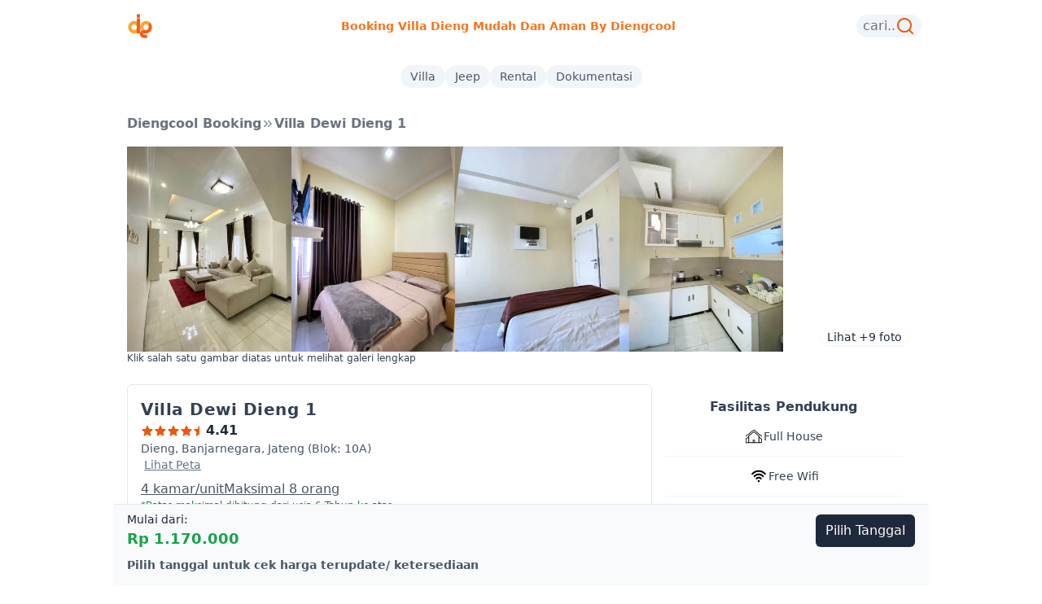

--- FILE ---
content_type: text/html; charset=utf-8
request_url: https://diengcool.com/p/dewi-1/
body_size: 5158
content:
<!doctype html><html data-n-head-ssr lang="id" translate="no"><head><link rel="apple-touch-icon" sizes="57x57" href="/apple-icon-57x57.png"><link rel="apple-touch-icon" sizes="60x60" href="/apple-icon-60x60.png"><link rel="apple-touch-icon" sizes="72x72" href="/apple-icon-72x72.png"><link rel="apple-touch-icon" sizes="76x76" href="/apple-icon-76x76.png"><link rel="apple-touch-icon" sizes="114x114" href="/apple-icon-114x114.png"><link rel="apple-touch-icon" sizes="120x120" href="/apple-icon-120x120.png"><link rel="apple-touch-icon" sizes="144x144" href="/apple-icon-144x144.png"><link rel="apple-touch-icon" sizes="152x152" href="/apple-icon-152x152.png"><link rel="apple-touch-icon" sizes="180x180" href="/apple-icon-180x180.png"><link rel="icon" type="image/png" sizes="192x192" href="/android-icon-192x192.png"><link rel="icon" type="image/png" sizes="32x32" href="/favicon-32x32.png"><link rel="icon" type="image/png" sizes="96x96" href="/favicon-96x96.png"><link rel="icon" type="image/png" sizes="16x16" href="/favicon-16x16.png"><link rel="manifest" href="/manifest.json"><meta name="msapplication-TileColor" content="#ffffff"><meta name="msapplication-TileImage" content="/ms-icon-144x144.png"><meta name="theme-color" content="#ffffff"><script async src="https://www.googletagmanager.com/gtag/js?id=G-8604FLWCDN"></script><script>function gtag(){dataLayer.push(arguments)}window.dataLayer=window.dataLayer||[],gtag("js",new Date),gtag("config","G-8604FLWCDN")</script><meta data-n-head="ssr" charset="utf-8"><meta data-n-head="ssr" name="google-site-verification" content="5Hpx37e1FifM10f8J1mdciZhAFxcqCsWoECr5T06X5E"><meta data-n-head="ssr" data-hid="version" name="app-version" content="1768923318383"><meta data-n-head="ssr" name="viewport" content="width=device-width,initial-scale=1"><meta data-n-head="ssr" name="format-detection" content="telephone=no"><meta data-n-head="ssr" data-hid="description" name="description" content="Sewa Villa Dewi Dieng 1 di Dieng! kapasitas hingga 8 - 9 orang dengan 4 kamar,  Dekat dengan Dieng 0 KM (2 menit). dilengkapi fasilitas seperti Smart TV, Dapur dan Alat Masak, WIFI. Cek harga, ketersediaan Realtime dan booking Praktis di Diengcool"><meta data-n-head="ssr" data-hid="keywords" name="keywords" content="Villa Dewi Dieng 1, homestay Dieng, villa Dieng, penginapan Dieng, booking Dieng, harga homestay Dieng, fasilitas homestay Dieng, wisata Dieng, Dieng, Banjarnegara, Jateng, Diengcool.com"><meta data-n-head="ssr" data-hid="og:title" property="og:title" content="Villa Dewi Dieng 1"><meta data-n-head="ssr" data-hid="og:description" property="og:description" content="Sewa Villa Dewi Dieng 1 di Dieng! kapasitas hingga 8 - 9 orang dengan 4 kamar,  Dekat dengan Dieng 0 KM (2 menit). dilengkapi fasilitas seperti Smart TV, Dapur dan Alat Masak, WIFI. Cek harga, ketersediaan Realtime dan booking Praktis di Diengcool"><meta data-n-head="ssr" data-hid="og:type" property="og:type" content="hotel"><meta data-n-head="ssr" data-hid="og:url" property="og:url" content="https://diengcool.com/p/dewi-1/"><meta data-n-head="ssr" data-hid="og:image" property="og:image" content="https://ik.imagekit.io/dcbooking4/tr:w-1200,h-630/images%2F1694750168178_IMG_2367.jpg"><meta data-n-head="ssr" data-hid="og:image:alt" property="og:image:alt" content="Gambar Villa Dewi Dieng 1"><meta data-n-head="ssr" data-hid="og:image:width" property="og:image:width" content="1200"><meta data-n-head="ssr" data-hid="og:image:height" property="og:image:height" content="630"><meta data-n-head="ssr" data-hid="og:image:alt-2" property="og:image" content="https://ik.imagekit.io/dcbooking4/tr:w-800,h-450/images%2F1694750168178_IMG_2367.jpg"><meta data-n-head="ssr" data-hid="og:image:width-2" property="og:image:width" content="800"><meta data-n-head="ssr" data-hid="og:image:height-2" property="og:image:height" content="450"><meta data-n-head="ssr" data-hid="og:site_name" property="og:site_name" content="Diengcool.com"><meta data-n-head="ssr" data-hid="twitter:card" name="twitter:card" content="summary_large_image"><meta data-n-head="ssr" data-hid="twitter:title" name="twitter:title" content="Villa Dewi Dieng 1 di Dieng | Diengcool.com"><meta data-n-head="ssr" data-hid="twitter:description" name="twitter:description" content="Sewa Villa Dewi Dieng 1 di Dieng! kapasitas hingga 8 - 9 orang dengan 4 kamar,  Dekat dengan Dieng 0 KM (2 menit). dilengkapi fasilitas seperti Smart TV, Dapur dan Alat Masak, WIFI. Cek harga, ketersediaan Realtime dan booking Praktis di Diengcool"><meta data-n-head="ssr" data-hid="twitter:image" name="twitter:image" content="https://ik.imagekit.io/dcbooking4/tr:w-1200,h-630/images%2F1694750168178_IMG_2367.jpg"><title>Villa Dewi Dieng 1 — Booking Villa Dieng mudah & aman By DIENGCOOL</title><link data-n-head="ssr" rel="icon" type="image/x-icon" href="/favicon.ico"><link data-n-head="ssr" rel="canonical" data-hid="canonical" href="https://diengcool.com/p/dewi-1/"><script data-n-head="ssr" type="application/ld+json">{"@context":"https://schema.org","@type":"LodgingBusiness","name":"Villa Dewi Dieng 1 - Diengcool.com","description":"Sewa Villa Dewi Dieng 1 di Dieng! kapasitas hingga 8 - 9 orang dengan 4 kamar,  Dekat dengan Dieng 0 KM (2 menit). dilengkapi fasilitas seperti Smart TV, Dapur dan Alat Masak, WIFI. Cek harga, ketersediaan Realtime dan booking Praktis di Diengcool","address":{"@type":"PostalAddress","addressLocality":"Dieng, Banjarnegara, Jateng","addressRegion":"Jawa Tengah","addressCountry":"ID","postalCode":"53456"},"image":["https://ik.imagekit.io/dcbooking4/tr:w-800,h-600/images%2F1694750168178_IMG_2367.jpg","https://ik.imagekit.io/dcbooking4/tr:w-800,h-600/images%2F1694750168170_IMG_2368.jpg","https://ik.imagekit.io/dcbooking4/tr:w-800,h-600/images%2F1694750168201_IMG_2373.jpg","https://ik.imagekit.io/dcbooking4/tr:w-800,h-600/images%2F1694750168186_IMG_2375.jpg","https://ik.imagekit.io/dcbooking4/tr:w-800,h-600/images%2F1694750168155_IMG_2372.jpg","https://ik.imagekit.io/dcbooking4/tr:w-800,h-600/images%2F1694750168193_IMG_2374.jpg","https://ik.imagekit.io/dcbooking4/tr:w-800,h-600/images%2F1694750168163_IMG_2370.jpg","https://ik.imagekit.io/dcbooking4/tr:w-800,h-600/images%2F1694750168142_IMG_2371.jpg","https://ik.imagekit.io/dcbooking4/tr:w-800,h-600/images%2F1694750259877_IMG_2376.jpg"],"amenityFeature":[{"@type":"LocationFeatureSpecification","name":"Smart TV","value":true},{"@type":"LocationFeatureSpecification","name":"Dapur dan Alat Masak","value":true},{"@type":"LocationFeatureSpecification","name":"WIFI","value":true},{"@type":"LocationFeatureSpecification","name":"Parking Lot","value":true}],"priceRange":"IDR.1170000 - IDR.1170000","aggregateRating":{"@type":"AggregateRating","ratingValue":"4.4","reviewCount":160},"geo":{"@type":"GeoCoordinates","latitude":-7.20179048,"longitude":109.908816},"url":"https://diengcool.com/p/dewi-1/","hasMap":"https://diengcool.com/p/dewi-1/#map"}</script><link rel="preload" href="/_nuxt/7cf58d7.js" as="script"><link rel="preload" href="/_nuxt/b75ae10.js" as="script"><link rel="preload" href="/_nuxt/css/950c531.css" as="style"><link rel="preload" href="/_nuxt/2609382.js" as="script"><link rel="preload" href="/_nuxt/3ebbf33.js" as="script"><link rel="stylesheet" href="/_nuxt/css/950c531.css"><link rel="preload" href="/_nuxt/static/1768923357/p/dewi-1/state.js" as="script"><link rel="preload" href="/_nuxt/static/1768923357/p/dewi-1/payload.js" as="script"><link rel="preload" href="/_nuxt/static/1768923357/manifest.js" as="script"></head><body><div data-server-rendered="true" id="__nuxt"><div id="__layout"><div><div class="wide bg-white relative"><div class="flex gap-2 sm:gap-4 justify-between items-center m-2 py-2"><a href="/" title="diengcool" class="flex gap-1 items-center px-2"><img src="/diengcool.svg" alt="diengcool" class="w-8 h-8 mx-auto"></a><div class="text-xs sm:text-sm truncate capitalize font-semibold text-orange-500">Booking Villa dieng mudah dan aman by diengcool</div><div class="flex gap-2 items-center"><button class="flex gap-1 items-center py-0.5 px-2 bg-slate-100 rounded-full hover:shadow-md active:shadow-lg"><span class="text-slate-500 hidden sm:block">cari..</span> <svg xmlns="http://www.w3.org/2000/svg" viewBox="0 0 24 24" class="w-6 h-6 text-orange-600"><path fill="currentColor" d="m18.031 16.617l4.283 4.282l-1.415 1.415l-4.282-4.283A8.96 8.96 0 0 1 11 20c-4.968 0-9-4.032-9-9s4.032-9 9-9s9 4.032 9 9a8.96 8.96 0 0 1-1.969 5.617m-2.006-.742A6.98 6.98 0 0 0 18 11c0-3.867-3.133-7-7-7s-7 3.133-7 7s3.133 7 7 7a6.98 6.98 0 0 0 4.875-1.975z"></path></svg></button></div></div><div class="flex gap-4 items-center justify-center text-sm sm:text-sm py-4 text-slate-600 font-medium"><a href="/" class="bg-slate-100 rounded-full px-3 py-1 nuxt-link-active">Villa</a> <a href="/jeeptrip" class="bg-slate-100 rounded-full px-3 py-1">Jeep </a><a href="/rent" class="bg-slate-100 rounded-full px-3 py-1">Rental</a> <a href="/dok" class="bg-slate-100 rounded-full px-3 py-1">Dokumentasi</a></div></div><div class="wide overflow" data-v-428e5e9e><div itemscope itemtype="https://schema.org/Product" class="md:grid grid-cols-9 px-4" data-v-428e5e9e><div class="col-span-9 py-4 gap-2 flex items-center text-gray-500 text-base font-semibold" data-v-428e5e9e><span class="flex flex-nowrap truncate max-w-[45vw]" data-v-428e5e9e>Diengcool Booking</span> <span data-v-428e5e9e><svg xmlns="http://www.w3.org/2000/svg" viewBox="0 0 20 20" fill="currentColor" class="w-4 h-4" data-v-428e5e9e><path fill-rule="evenodd" d="M10.21 14.77a.75.75 0 01.02-1.06L14.168 10 10.23 6.29a.75.75 0 111.04-1.08l4.5 4.25a.75.75 0 010 1.08l-4.5 4.25a.75.75 0 01-1.06-.02z" clip-rule="evenodd" data-v-428e5e9e></path><path fill-rule="evenodd" d="M4.21 14.77a.75.75 0 01.02-1.06L8.168 10 4.23 6.29a.75.75 0 111.04-1.08l4.5 4.25a.75.75 0 010 1.08l-4.5 4.25a.75.75 0 01-1.06-.02z" clip-rule="evenodd" data-v-428e5e9e></path></svg></span><span itemprop="name" class="flex flex-nowrap truncate max-w-[45vw]" data-v-428e5e9e>Villa Dewi Dieng 1</span> <span class="hidden" data-v-428e5e9e>By <span data-v-428e5e9e>by diengcool</span></span></div><div class="col-span-9" data-v-428e5e9e><div class="relative w-full cursor-pointer" data-v-428e5e9e><div class="flex gap-[2px] items-center max-w-max overflow-x-auto no-scrollbar transition-all snap-x no-scrollbar scroll-smooth"><img src="https://ik.imagekit.io/dcbooking4/tr:w-400,h-500/images%2F1694750168178_IMG_2367.jpg" width="510" height="510" alt="galeri Villa Dewi Dieng 1 0" class="max-h-[35vh] w-auto object-cover"><img src="https://ik.imagekit.io/dcbooking4/tr:w-400,h-500/images%2F1694750168170_IMG_2368.jpg" width="310" height="310" alt="galeri Villa Dewi Dieng 1 1" class="max-h-[35vh] w-auto object-cover"><img src="https://ik.imagekit.io/dcbooking4/tr:w-400,h-500/images%2F1694750168201_IMG_2373.jpg" width="310" height="310" alt="galeri Villa Dewi Dieng 1 2" class="max-h-[35vh] w-auto object-cover"><img src="https://ik.imagekit.io/dcbooking4/tr:w-400,h-500/images%2F1694750168186_IMG_2375.jpg" width="310" height="310" alt="galeri Villa Dewi Dieng 1 3" class="max-h-[35vh] w-auto object-cover"></div><button class="absolute bottom-2 right-2 text-sm bg-white text-slate-800 rounded-full drop-shadow-sm px-2">Lihat +9 foto</button></div></div><p class="text-xs col-span-9" data-v-428e5e9e>Klik salah satu gambar diatas untuk melihat galeri lengkap</p><div class="col-span-6 mt-6" data-v-428e5e9e><div class="py-4 bg-white rounded-md border border-gray-200" data-v-428e5e9e><div class="px-4" data-v-428e5e9e><h1 class="md:text-xl text-lg font-bold tracking-wide capitalize" data-v-428e5e9e>Villa Dewi Dieng 1</h1><div class="ratting flex gap-1 items-center text-orange-600" data-v-428e5e9e><span data-v-428e5e9e><svg xmlns="http://www.w3.org/2000/svg" viewBox="0 0 20 20" fill="currentColor" class="w-4 h-4" data-v-428e5e9e><path fill-rule="evenodd" d="M10.868 2.884c-.321-.772-1.415-.772-1.736 0l-1.83 4.401-4.753.381c-.833.067-1.171 1.107-.536 1.651l3.62 3.102-1.106 4.637c-.194.813.691 1.456 1.405 1.02L10 15.591l4.069 2.485c.713.436 1.598-.207 1.404-1.02l-1.106-4.637 3.62-3.102c.635-.544.297-1.584-.536-1.65l-4.752-.382-1.831-4.401z" clip-rule="evenodd" data-v-428e5e9e></path></svg></span><span data-v-428e5e9e><svg xmlns="http://www.w3.org/2000/svg" viewBox="0 0 20 20" fill="currentColor" class="w-4 h-4" data-v-428e5e9e><path fill-rule="evenodd" d="M10.868 2.884c-.321-.772-1.415-.772-1.736 0l-1.83 4.401-4.753.381c-.833.067-1.171 1.107-.536 1.651l3.62 3.102-1.106 4.637c-.194.813.691 1.456 1.405 1.02L10 15.591l4.069 2.485c.713.436 1.598-.207 1.404-1.02l-1.106-4.637 3.62-3.102c.635-.544.297-1.584-.536-1.65l-4.752-.382-1.831-4.401z" clip-rule="evenodd" data-v-428e5e9e></path></svg></span><span data-v-428e5e9e><svg xmlns="http://www.w3.org/2000/svg" viewBox="0 0 20 20" fill="currentColor" class="w-4 h-4" data-v-428e5e9e><path fill-rule="evenodd" d="M10.868 2.884c-.321-.772-1.415-.772-1.736 0l-1.83 4.401-4.753.381c-.833.067-1.171 1.107-.536 1.651l3.62 3.102-1.106 4.637c-.194.813.691 1.456 1.405 1.02L10 15.591l4.069 2.485c.713.436 1.598-.207 1.404-1.02l-1.106-4.637 3.62-3.102c.635-.544.297-1.584-.536-1.65l-4.752-.382-1.831-4.401z" clip-rule="evenodd" data-v-428e5e9e></path></svg></span><span data-v-428e5e9e><svg xmlns="http://www.w3.org/2000/svg" viewBox="0 0 20 20" fill="currentColor" class="w-4 h-4" data-v-428e5e9e><path fill-rule="evenodd" d="M10.868 2.884c-.321-.772-1.415-.772-1.736 0l-1.83 4.401-4.753.381c-.833.067-1.171 1.107-.536 1.651l3.62 3.102-1.106 4.637c-.194.813.691 1.456 1.405 1.02L10 15.591l4.069 2.485c.713.436 1.598-.207 1.404-1.02l-1.106-4.637 3.62-3.102c.635-.544.297-1.584-.536-1.65l-4.752-.382-1.831-4.401z" clip-rule="evenodd" data-v-428e5e9e></path></svg></span><span data-v-428e5e9e><svg version="1.1" id="Layer_1" x="0px" y="0px" fill="currentColor" viewBox="0 0 20 20" enable-background="new 0 0 20 20" xml:space="preserve" class="w-4 h-4" data-v-428e5e9e><path fill-rule="evenodd" clip-rule="evenodd" d="M10,2.3v13.3l-4.1,2.5c-0.7,0.4-1.6-0.2-1.4-1l1.1-4.6L2,9.3
  C1.4,8.8,1.7,7.7,2.5,7.7l4.8-0.4l1.8-4.4C9.3,2.5,9.6,2.3,10,2.3z" data-v-428e5e9e></path></svg></span><span class="text-slate-800 font-semibold text-base" data-v-428e5e9e>4.88</span></div><div itemprop="offers" itemscope itemtype="https://schema.org/Offer" class="mt-3 hidden" data-v-428e5e9e><meta itemprop="priceCurrency" content="IDR" data-v-428e5e9e><meta itemprop="availability" content="https://schema.org/InStock" data-v-428e5e9e><span class="text-lg font-semibold text-green-700" data-v-428e5e9e><span itemprop="price" data-v-428e5e9e>1170000</span> <span class="text-sm text-gray-500" data-v-428e5e9e>/malam</span></span></div><meta itemprop="sku" content="DC-240" data-v-428e5e9e><meta itemprop="productID" content="240" data-v-428e5e9e><meta itemprop="url" content="https://diengcool.com/p/dewi-1/" data-v-428e5e9e><meta itemprop="image" content="https://ik.imagekit.io/dcbooking4/tr:w-800,h-600/images%2F1694750168178_IMG_2367.jpg" data-v-428e5e9e><div class="text-sm font-medium text-slate-600" data-v-428e5e9e><div class="truncate" data-v-428e5e9e>Dieng, Banjarnegara, Jateng (Blok: 10A)</div><button class="text-sm underline ml-1 text-slate-500 whitespace-nowrap" data-v-428e5e9e>Lihat Peta</button></div></div><div class="px-4 pt-2 pb-4" data-v-428e5e9e><div class="flex gap-4 items-center text-gray-600 md:text-base text-base font-medium underline" data-v-428e5e9e><span data-v-428e5e9e>4 kamar/unit</span> <span data-v-428e5e9e>Maksimal 8 orang</span></div><div class="text-xs text-green-700" data-v-428e5e9e>*Batas maksimal dihitung dari usia 6 Tahun ke atas.</div><div data-v-428e5e9e><h4 class="text-base font-medium text-slate-500 mt-6" data-v-428e5e9e>Ukuran bed:</h4><div class="flex gap-4 items-center py-2" data-v-428e5e9e><div data-v-428e5e9e><svg xmlns="http://www.w3.org/2000/svg" viewBox="0 0 24 24" class="w-6" data-v-428e5e9e><path fill="currentColor" d="M21 10.78V8c0-1.65-1.35-3-3-3h-4c-.77 0-1.47.3-2 .78c-.53-.48-1.23-.78-2-.78H6C4.35 5 3 6.35 3 8v2.78c-.61.55-1 1.34-1 2.22v5c0 .55.45 1 1 1s1-.45 1-1v-1h16v1c0 .55.45 1 1 1s1-.45 1-1v-5c0-.88-.39-1.67-1-2.22M14 7h4c.55 0 1 .45 1 1v2h-6V8c0-.55.45-1 1-1M5 8c0-.55.45-1 1-1h4c.55 0 1 .45 1 1v2H5zm-1 7v-2c0-.55.45-1 1-1h14c.55 0 1 .45 1 1v2z" data-v-428e5e9e></path></svg></div><div class="text-sm" data-v-428e5e9e><p class="font-semibold" data-v-428e5e9e>Queen: 160 x 200 cm — 2 buah</p><p data-v-428e5e9e></p></div></div><div class="flex gap-4 items-center py-2" data-v-428e5e9e><div data-v-428e5e9e><svg xmlns="http://www.w3.org/2000/svg" viewBox="0 0 24 24" class="w-6" data-v-428e5e9e><path fill="currentColor" d="M21 10.78V8c0-1.65-1.35-3-3-3h-4c-.77 0-1.47.3-2 .78c-.53-.48-1.23-.78-2-.78H6C4.35 5 3 6.35 3 8v2.78c-.61.55-1 1.34-1 2.22v5c0 .55.45 1 1 1s1-.45 1-1v-1h16v1c0 .55.45 1 1 1s1-.45 1-1v-5c0-.88-.39-1.67-1-2.22M14 7h4c.55 0 1 .45 1 1v2h-6V8c0-.55.45-1 1-1M5 8c0-.55.45-1 1-1h4c.55 0 1 .45 1 1v2H5zm-1 7v-2c0-.55.45-1 1-1h14c.55 0 1 .45 1 1v2z" data-v-428e5e9e></path></svg></div><div class="text-sm" data-v-428e5e9e><p class="font-semibold" data-v-428e5e9e>140 x 200 cm — 2 buah</p><p data-v-428e5e9e></p></div></div><div class="flex gap-4 items-center py-2" data-v-428e5e9e><div data-v-428e5e9e><svg xmlns="http://www.w3.org/2000/svg" viewBox="0 0 24 24" class="w-6" data-v-428e5e9e><path fill="currentColor" d="M21 10.78V8c0-1.65-1.35-3-3-3h-4c-.77 0-1.47.3-2 .78c-.53-.48-1.23-.78-2-.78H6C4.35 5 3 6.35 3 8v2.78c-.61.55-1 1.34-1 2.22v5c0 .55.45 1 1 1s1-.45 1-1v-1h16v1c0 .55.45 1 1 1s1-.45 1-1v-5c0-.88-.39-1.67-1-2.22M14 7h4c.55 0 1 .45 1 1v2h-6V8c0-.55.45-1 1-1M5 8c0-.55.45-1 1-1h4c.55 0 1 .45 1 1v2H5zm-1 7v-2c0-.55.45-1 1-1h14c.55 0 1 .45 1 1v2z" data-v-428e5e9e></path></svg></div><div class="text-sm" data-v-428e5e9e><p class="font-semibold" data-v-428e5e9e>Queen: 160 x 200 cm — 1 buah</p><p data-v-428e5e9e></p></div></div></div></div></div><div class="p-4 text-base rounded-md border border-green-200 my-4 bg-green-50" data-v-428e5e9e><p data-v-428e5e9e>Scroll kebawah untuk melihat <strong data-v-428e5e9e>kalender ketersediaan dan booking.</strong></p></div><div class="p-4 bg-white rounded-md border border-gray-200 mt-6" data-v-428e5e9e><div class="text-base font-medium text-center text-gray-500 border-b border-gray-200 dark:text-gray-400 dark:border-gray-700" data-v-428e5e9e><ul class="flex flex-wrap -mb-px" data-v-428e5e9e><li class="mr-2" data-v-428e5e9e><span class="inline-block p-4 activetab" data-v-428e5e9e>Fasilitas</span></li><li class="mr-2" data-v-428e5e9e><span aria-current="page" class="inline-block p-4 inactivetab" data-v-428e5e9e>S & K</span></li></ul></div><div class="mb-4" data-v-428e5e9e><div class="py-4" data-v-428e5e9e><ul class="text-gray-700 gap-1 text-base" data-v-428e5e9e><li itemprop="amenityFeature" itemscope itemtype="https://schema.org/LocationFeatureSpecification" class="mr-2 mb-2 flex shrink-0 justify-start items-center gap-2" data-v-428e5e9e><svg xmlns="http://www.w3.org/2000/svg" viewBox="0 0 48 48" class="w-3 h-3 text-orange-500" data-v-428e5e9e><g fill="none" stroke="currentColor" stroke-linejoin="round" stroke-width="4" data-v-428e5e9e><path d="M24 44a19.94 19.94 0 0 0 14.142-5.858A19.94 19.94 0 0 0 44 24a19.94 19.94 0 0 0-5.858-14.142A19.94 19.94 0 0 0 24 4A19.94 19.94 0 0 0 9.858 9.858A19.94 19.94 0 0 0 4 24a19.94 19.94 0 0 0 5.858 14.142A19.94 19.94 0 0 0 24 44Z" data-v-428e5e9e></path><path stroke-linecap="round" d="m16 24l6 6l12-12" data-v-428e5e9e></path></g></svg> <span itemprop="name" data-v-428e5e9e>Smart TV</span><meta itemprop="value" content="True" data-v-428e5e9e></li><li itemprop="amenityFeature" itemscope itemtype="https://schema.org/LocationFeatureSpecification" class="mr-2 mb-2 flex shrink-0 justify-start items-center gap-2" data-v-428e5e9e><svg xmlns="http://www.w3.org/2000/svg" viewBox="0 0 48 48" class="w-3 h-3 text-orange-500" data-v-428e5e9e><g fill="none" stroke="currentColor" stroke-linejoin="round" stroke-width="4" data-v-428e5e9e><path d="M24 44a19.94 19.94 0 0 0 14.142-5.858A19.94 19.94 0 0 0 44 24a19.94 19.94 0 0 0-5.858-14.142A19.94 19.94 0 0 0 24 4A19.94 19.94 0 0 0 9.858 9.858A19.94 19.94 0 0 0 4 24a19.94 19.94 0 0 0 5.858 14.142A19.94 19.94 0 0 0 24 44Z" data-v-428e5e9e></path><path stroke-linecap="round" d="m16 24l6 6l12-12" data-v-428e5e9e></path></g></svg> <span itemprop="name" data-v-428e5e9e>Dapur dan Alat Masak</span><meta itemprop="value" content="True" data-v-428e5e9e></li><li itemprop="amenityFeature" itemscope itemtype="https://schema.org/LocationFeatureSpecification" class="mr-2 mb-2 flex shrink-0 justify-start items-center gap-2" data-v-428e5e9e><svg xmlns="http://www.w3.org/2000/svg" viewBox="0 0 48 48" class="w-3 h-3 text-orange-500" data-v-428e5e9e><g fill="none" stroke="currentColor" stroke-linejoin="round" stroke-width="4" data-v-428e5e9e><path d="M24 44a19.94 19.94 0 0 0 14.142-5.858A19.94 19.94 0 0 0 44 24a19.94 19.94 0 0 0-5.858-14.142A19.94 19.94 0 0 0 24 4A19.94 19.94 0 0 0 9.858 9.858A19.94 19.94 0 0 0 4 24a19.94 19.94 0 0 0 5.858 14.142A19.94 19.94 0 0 0 24 44Z" data-v-428e5e9e></path><path stroke-linecap="round" d="m16 24l6 6l12-12" data-v-428e5e9e></path></g></svg> <span itemprop="name" data-v-428e5e9e>WIFI</span><meta itemprop="value" content="True" data-v-428e5e9e></li><li itemprop="amenityFeature" itemscope itemtype="https://schema.org/LocationFeatureSpecification" class="mr-2 mb-2 flex shrink-0 justify-start items-center gap-2" data-v-428e5e9e><svg xmlns="http://www.w3.org/2000/svg" viewBox="0 0 48 48" class="w-3 h-3 text-orange-500" data-v-428e5e9e><g fill="none" stroke="currentColor" stroke-linejoin="round" stroke-width="4" data-v-428e5e9e><path d="M24 44a19.94 19.94 0 0 0 14.142-5.858A19.94 19.94 0 0 0 44 24a19.94 19.94 0 0 0-5.858-14.142A19.94 19.94 0 0 0 24 4A19.94 19.94 0 0 0 9.858 9.858A19.94 19.94 0 0 0 4 24a19.94 19.94 0 0 0 5.858 14.142A19.94 19.94 0 0 0 24 44Z" data-v-428e5e9e></path><path stroke-linecap="round" d="m16 24l6 6l12-12" data-v-428e5e9e></path></g></svg> <span itemprop="name" data-v-428e5e9e>Parking Lot</span><meta itemprop="value" content="True" data-v-428e5e9e></li></ul></div><div class="text-gray-600" style="display:none" data-v-428e5e9e><h4 class="text-base font-semibold py-2 text-left" data-v-428e5e9e>Aturan/Kebijakan</h4><ul data-v-428e5e9e><li class="px-0 py-1 md:p-1 text-sm" data-v-428e5e9e>Cek in pukul 14.00 WIB</li><li class="px-0 py-1 md:p-1 text-sm" data-v-428e5e9e>Cek Out pukul 11.00 WIB</li><li class="px-0 py-1 md:p-1 text-sm" data-v-428e5e9e>Dilarang membawa hewan peliharaan ke dalam Villa</li><li class="px-0 py-1 md:p-1 text-sm" data-v-428e5e9e>Dilarang membawa dan mengkonsumsi obat-obatan terlarang di dalam Homestay</li></ul></div></div></div><div class="p-4 bg-white rounded-md mt-6" data-v-428e5e9e><h3 class="text-lg font-semibold mb-2" data-v-428e5e9e>Wisata Terdekat</h3><div class="w-full overflow-x-auto overflow-hidden scrollable-hidden" data-v-428e5e9e><ul class="min-w-max whitespace-nowrap flex gap-3 text-base font-semibold" data-v-428e5e9e><li class="py-1 flex gap-1 items-center" data-v-428e5e9e><svg xmlns="http://www.w3.org/2000/svg" viewBox="0 0 256 256" class="w-4 h-4 text-slate-600" data-v-428e5e9e><path fill="currentColor" d="M128 66a38 38 0 1 0 38 38a38 38 0 0 0-38-38m0 64a26 26 0 1 1 26-26a26 26 0 0 1-26 26m0-112a86.1 86.1 0 0 0-86 86c0 30.91 14.34 63.74 41.47 94.94a252.3 252.3 0 0 0 41.09 38a6 6 0 0 0 6.88 0a252.3 252.3 0 0 0 41.09-38c27.13-31.2 41.47-64 41.47-94.94a86.1 86.1 0 0 0-86-86m0 206.51C113 212.93 54 163.62 54 104a74 74 0 0 1 148 0c0 59.62-59 108.93-74 120.51" data-v-428e5e9e></path></svg> <span data-v-428e5e9e>Dieng 0 KM ± 2 menit (0,5 km)</span></li><li class="py-1 flex gap-1 items-center" data-v-428e5e9e><svg xmlns="http://www.w3.org/2000/svg" viewBox="0 0 256 256" class="w-4 h-4 text-slate-600" data-v-428e5e9e><path fill="currentColor" d="M128 66a38 38 0 1 0 38 38a38 38 0 0 0-38-38m0 64a26 26 0 1 1 26-26a26 26 0 0 1-26 26m0-112a86.1 86.1 0 0 0-86 86c0 30.91 14.34 63.74 41.47 94.94a252.3 252.3 0 0 0 41.09 38a6 6 0 0 0 6.88 0a252.3 252.3 0 0 0 41.09-38c27.13-31.2 41.47-64 41.47-94.94a86.1 86.1 0 0 0-86-86m0 206.51C113 212.93 54 163.62 54 104a74 74 0 0 1 148 0c0 59.62-59 108.93-74 120.51" data-v-428e5e9e></path></svg> <span data-v-428e5e9e>Kompleks Candi Arjuna ± 3 menit (0,6 km)</span></li><li class="py-1 flex gap-1 items-center" data-v-428e5e9e><svg xmlns="http://www.w3.org/2000/svg" viewBox="0 0 256 256" class="w-4 h-4 text-slate-600" data-v-428e5e9e><path fill="currentColor" d="M128 66a38 38 0 1 0 38 38a38 38 0 0 0-38-38m0 64a26 26 0 1 1 26-26a26 26 0 0 1-26 26m0-112a86.1 86.1 0 0 0-86 86c0 30.91 14.34 63.74 41.47 94.94a252.3 252.3 0 0 0 41.09 38a6 6 0 0 0 6.88 0a252.3 252.3 0 0 0 41.09-38c27.13-31.2 41.47-64 41.47-94.94a86.1 86.1 0 0 0-86-86m0 206.51C113 212.93 54 163.62 54 104a74 74 0 0 1 148 0c0 59.62-59 108.93-74 120.51" data-v-428e5e9e></path></svg> <span data-v-428e5e9e>Bukit Skoter ± 3 menit (0,7 km)</span></li><li class="py-1 flex gap-1 items-center" data-v-428e5e9e><svg xmlns="http://www.w3.org/2000/svg" viewBox="0 0 256 256" class="w-4 h-4 text-slate-600" data-v-428e5e9e><path fill="currentColor" d="M128 66a38 38 0 1 0 38 38a38 38 0 0 0-38-38m0 64a26 26 0 1 1 26-26a26 26 0 0 1-26 26m0-112a86.1 86.1 0 0 0-86 86c0 30.91 14.34 63.74 41.47 94.94a252.3 252.3 0 0 0 41.09 38a6 6 0 0 0 6.88 0a252.3 252.3 0 0 0 41.09-38c27.13-31.2 41.47-64 41.47-94.94a86.1 86.1 0 0 0-86-86m0 206.51C113 212.93 54 163.62 54 104a74 74 0 0 1 148 0c0 59.62-59 108.93-74 120.51" data-v-428e5e9e></path></svg> <span data-v-428e5e9e>Candi Dwarawati ± 3 menit (0,7 km)</span></li><li class="py-1 flex gap-1 items-center" data-v-428e5e9e><svg xmlns="http://www.w3.org/2000/svg" viewBox="0 0 256 256" class="w-4 h-4 text-slate-600" data-v-428e5e9e><path fill="currentColor" d="M128 66a38 38 0 1 0 38 38a38 38 0 0 0-38-38m0 64a26 26 0 1 1 26-26a26 26 0 0 1-26 26m0-112a86.1 86.1 0 0 0-86 86c0 30.91 14.34 63.74 41.47 94.94a252.3 252.3 0 0 0 41.09 38a6 6 0 0 0 6.88 0a252.3 252.3 0 0 0 41.09-38c27.13-31.2 41.47-64 41.47-94.94a86.1 86.1 0 0 0-86-86m0 206.51C113 212.93 54 163.62 54 104a74 74 0 0 1 148 0c0 59.62-59 108.93-74 120.51" data-v-428e5e9e></path></svg> <span data-v-428e5e9e>Candi Setyaki ± 3 menit (1,0 km)</span></li><li class="py-1 flex gap-1 items-center" data-v-428e5e9e><svg xmlns="http://www.w3.org/2000/svg" viewBox="0 0 256 256" class="w-4 h-4 text-slate-600" data-v-428e5e9e><path fill="currentColor" d="M128 66a38 38 0 1 0 38 38a38 38 0 0 0-38-38m0 64a26 26 0 1 1 26-26a26 26 0 0 1-26 26m0-112a86.1 86.1 0 0 0-86 86c0 30.91 14.34 63.74 41.47 94.94a252.3 252.3 0 0 0 41.09 38a6 6 0 0 0 6.88 0a252.3 252.3 0 0 0 41.09-38c27.13-31.2 41.47-64 41.47-94.94a86.1 86.1 0 0 0-86-86m0 206.51C113 212.93 54 163.62 54 104a74 74 0 0 1 148 0c0 59.62-59 108.93-74 120.51" data-v-428e5e9e></path></svg> <span data-v-428e5e9e>Basecamp Gunung Prau Dieng ± 4 menit (1,0 km)</span></li></ul></div><button class="ml-auto text-slate-500 underline text-sm" data-v-428e5e9e>Lihat Jarak ke Wisata lainnya</button></div></div><div class="col-span-3 mt-4 self-start" data-v-428e5e9e><div class="my-2 hor hidden md:block" data-v-428e5e9e><h3 class="text-base font-semibold" data-v-428e5e9e>Fasilitas Pendukung</h3><div class="fas scrollable-hidden" data-v-428e5e9e><div class="subfas text-sm"><div class="child"><div><img src="/rumah.svg" width="24" height="24" alt="per rumah" class="w-6 h-6 text-blue-600 mx-auto"></div><div class="whitespace-nowrap">Full House</div></div><div class="child"><div><img src="/wifi.svg" width="24" height="24" alt="Free Wifi" class="w-6 h-6 text-blue-600 mx-auto"></div><div class="whitespace-nowrap">Free Wifi</div></div><div class="child"><div><img src="/tv.svg" width="24" height="24" alt="Smart Tv" class="w-6 h-6 text-blue-600 mx-auto"></div><div class="whitespace-nowrap">Tv</div></div><div class="child"><div><img src="/dispenser.svg" width="24" height="24" alt="welcome drink" class="w-6 h-6 text-blue-600 mx-auto"></div><div class="whitespace-nowrap">Dispenser</div></div><div class="child"><div><img src="/shower.svg" width="24" height="24" alt="hot watter" class="w-6 h-6 text-blue-600 mx-auto"></div><div class="whitespace-nowrap">Hot Watter</div></div><div class="child"><div><img src="/dapur.svg" width="24" height="24" alt="Dapur" class="w-6 h-6 text-blue-600 mx-auto"></div><div class="whitespace-nowrap">Dapur</div></div><div class="child"><div><img src="/parkir.svg" width="24" height="24" alt="Parking Lot" class="w-6 h-6 text-blue-600 mx-auto"></div><div class="whitespace-nowrap">Parking Lot</div></div><div class="child"><div><img src="/strategis.svg" width="24" height="24" alt="Dapur" class="w-6 h-6 text-blue-600 mx-auto"></div><div class="whitespace-nowrap">Strategis</div></div></div></div></div><div class="my-2 md:hidden ver" data-v-428e5e9e><h3 class="text-base font-semibold" data-v-428e5e9e>Fasilitas Pendukung</h3><div class="fas scrollable-hidden" data-v-428e5e9e><div class="subfas text-sm"><div class="child"><div><img src="/rumah.svg" width="24" height="24" alt="per rumah" class="w-6 h-6 text-blue-600 mx-auto"></div><div class="whitespace-nowrap">Full House</div></div><div class="child"><div><img src="/wifi.svg" width="24" height="24" alt="Free Wifi" class="w-6 h-6 text-blue-600 mx-auto"></div><div class="whitespace-nowrap">Free Wifi</div></div><div class="child"><div><img src="/tv.svg" width="24" height="24" alt="Smart Tv" class="w-6 h-6 text-blue-600 mx-auto"></div><div class="whitespace-nowrap">Tv</div></div><div class="child"><div><img src="/dispenser.svg" width="24" height="24" alt="welcome drink" class="w-6 h-6 text-blue-600 mx-auto"></div><div class="whitespace-nowrap">Dispenser</div></div><div class="child"><div><img src="/shower.svg" width="24" height="24" alt="hot watter" class="w-6 h-6 text-blue-600 mx-auto"></div><div class="whitespace-nowrap">Hot Watter</div></div><div class="child"><div><img src="/dapur.svg" width="24" height="24" alt="Dapur" class="w-6 h-6 text-blue-600 mx-auto"></div><div class="whitespace-nowrap">Dapur</div></div><div class="child"><div><img src="/parkir.svg" width="24" height="24" alt="Parking Lot" class="w-6 h-6 text-blue-600 mx-auto"></div><div class="whitespace-nowrap">Parking Lot</div></div><div class="child"><div><img src="/strategis.svg" width="24" height="24" alt="Dapur" class="w-6 h-6 text-blue-600 mx-auto"></div><div class="whitespace-nowrap">Strategis</div></div></div></div></div><div data-v-428e5e9e></div></div></div></div><div class="w-full min-h-[20vh] grid grid-cols-2 items-center text-gray-600 text-sm mt-10"><div class="col-span-2 text-center"><p class="font-semibold text-base text-orange-600"><span class="text-orange-400">diengcool</span> group</p></div><div class="flex justify-center items-center col-span-2"><a href="https://diengcool.com" class="p-4"><img src="/diengcool.svg" class="w-8 h-8"></a><a href="https://instagram.com/diengcool" target="_blank" class="p-4"><svg xmlns="http://www.w3.org/2000/svg" viewBox="0 0 24 24" class="w-8 h-8"><path fill="currentColor" d="M7.8 2h8.4C19.4 2 22 4.6 22 7.8v8.4a5.8 5.8 0 0 1-5.8 5.8H7.8C4.6 22 2 19.4 2 16.2V7.8A5.8 5.8 0 0 1 7.8 2m-.2 2A3.6 3.6 0 0 0 4 7.6v8.8C4 18.39 5.61 20 7.6 20h8.8a3.6 3.6 0 0 0 3.6-3.6V7.6C20 5.61 18.39 4 16.4 4zm9.65 1.5a1.25 1.25 0 0 1 1.25 1.25A1.25 1.25 0 0 1 17.25 8A1.25 1.25 0 0 1 16 6.75a1.25 1.25 0 0 1 1.25-1.25M12 7a5 5 0 0 1 5 5a5 5 0 0 1-5 5a5 5 0 0 1-5-5a5 5 0 0 1 5-5m0 2a3 3 0 0 0-3 3a3 3 0 0 0 3 3a3 3 0 0 0 3-3a3 3 0 0 0-3-3"></path></svg></a><a href="https://tiktok.com/@diengcool" target="_blank" class="p-4"><svg xmlns="http://www.w3.org/2000/svg" viewBox="0 0 24 24" class="w-8 h-8"><path fill="currentColor" d="M16.6 5.82s.51.5 0 0A4.278 4.278 0 0 1 15.54 3h-3.09v12.4a2.592 2.592 0 0 1-2.59 2.5c-1.42 0-2.6-1.16-2.6-2.6c0-1.72 1.66-3.01 3.37-2.48V9.66c-3.45-.46-6.47 2.22-6.47 5.64c0 3.33 2.76 5.7 5.69 5.7c3.14 0 5.69-2.55 5.69-5.7V9.01a7.35 7.35 0 0 0 4.3 1.38V7.3s-1.88.09-3.24-1.48"></path></svg></a></div><div class="col-span-2 text-center mt-8"><p>Didukung oleh</p></div><div class="flex justify-center items-center col-span-2"><div class="p-4"><img src="/bni.svg" title="logo Bank Negara Indonesia" class="mx-auto w-auto md:h-8 h-5"><p class="text-orange-600 text-center font-semibold p-3 hidden md:block">BNI® ecollection</p></div><div class="p-4"><img src="/Midtrans.png" title="logo Midtrans" class="mx-auto md:h-8 h-5 w-auto"><p class="text-cyan-600 text-center font-semibold p-3 hidden md:block">Midtrans by Gojek®</p></div><div class="p-4"><img src="/bri.png" title="logo Midtrans" class="mx-auto md:h-8 h-5 w-auto"><p class="text-cyan-600 text-center font-semibold p-3 hidden md:block">BRI</p></div></div><div class="p-4 col-span-2"><div class="p-4 space-x-4 justify-center gap-4 font-medium text-center"><a href="/jeeptrip">Jeep Trip</a> <a href="/tentang">Tentang Kami</a> <a href="/sk">Syarat & Ketentuan</a> <a href="/pusat-bantuan">Pusat Bantuan</a></div><p class="text-center">Copyright © <span class="font-semibold capitalize">Diengcool Booking</span> 2015 - 2026</p><div itemscope itemtype="http://schema.org/PostalAddress" class="text-center"><span itemprop="streetAddress">Dieng Kulon Rt. 01 Rw. 04, Batur</span> <span itemprop="addressLocality">Banjarnegara</span>, <span itemprop="addressRegion">Jawa Tengah</span> <span itemprop="postalCode">53456</span>, <span itemprop="addressCountry">Indonesia</span></div></div></div></div></div></div><script defer src="/_nuxt/static/1768923357/p/dewi-1/state.js"></script><script src="/_nuxt/7cf58d7.js" defer></script><script src="/_nuxt/b75ae10.js" defer></script><script src="/_nuxt/2609382.js" defer></script><script src="/_nuxt/3ebbf33.js" defer></script></body></html>

--- FILE ---
content_type: text/css; charset=utf-8
request_url: https://diengcool.com/_nuxt/css/950c531.css
body_size: 11548
content:
.__nuxt-error-page{-ms-text-size-adjust:100%;-webkit-text-size-adjust:100%;-webkit-font-smoothing:antialiased;align-items:center;background:#f7f8fb;bottom:0;color:#47494e;display:flex;flex-direction:column;font-family:sans-serif;font-weight:100!important;justify-content:center;left:0;padding:1rem;position:absolute;right:0;text-align:center;top:0}.__nuxt-error-page .error{max-width:450px}.__nuxt-error-page .title{color:#47494e;font-size:1.5rem;margin-bottom:8px;margin-top:15px}.__nuxt-error-page .description{color:#7f828b;line-height:21px;margin-bottom:10px}.__nuxt-error-page a{color:#7f828b!important;-webkit-text-decoration:none;text-decoration:none}.__nuxt-error-page .logo{bottom:12px;left:12px;position:fixed}
/*! tailwindcss v3.3.2 | MIT License | https://tailwindcss.com*/@media (prefers-reduced-motion:no-preference){.motion-safe\:animate-bounce{animation:bounce 1s infinite}}
/*! tailwindcss v3.3.2 | MIT License | https://tailwindcss.com*/*,:after,:before{border:0 solid #e5e7eb;box-sizing:border-box}:after,:before{--tw-content:""}html{-webkit-text-size-adjust:100%;font-feature-settings:normal;font-family:ui-sans-serif,system-ui,-apple-system,Segoe UI,Roboto,Ubuntu,Cantarell,Noto Sans,sans-serif,BlinkMacSystemFont,Helvetica Neue,Arial,Apple Color Emoji,Segoe UI Emoji,Segoe UI Symbol,Noto Color Emoji;font-variation-settings:normal;line-height:1.5;-moz-tab-size:4;-o-tab-size:4;tab-size:4}body{line-height:inherit;margin:0}hr{border-top-width:1px;color:inherit;height:0}abbr:where([title]){text-decoration:underline;-webkit-text-decoration:underline dotted;text-decoration:underline dotted}h1,h2,h3,h4,h5,h6{font-size:inherit;font-weight:inherit}a{color:inherit;text-decoration:inherit}b,strong{font-weight:bolder}code,kbd,pre,samp{font-family:ui-monospace,SFMono-Regular,Menlo,Monaco,Consolas,Liberation Mono,Courier New,monospace;font-size:1em}small{font-size:80%}sub,sup{font-size:75%;line-height:0;position:relative;vertical-align:baseline}sub{bottom:-.25em}sup{top:-.5em}table{border-collapse:collapse;border-color:inherit;text-indent:0}button,input,optgroup,select,textarea{color:inherit;font-family:inherit;font-size:100%;font-weight:inherit;line-height:inherit;margin:0;padding:0}button,select{text-transform:none}[type=button],[type=reset],[type=submit],button{-webkit-appearance:button;background-color:transparent;background-image:none}:-moz-focusring{outline:auto}:-moz-ui-invalid{box-shadow:none}progress{vertical-align:baseline}::-webkit-inner-spin-button,::-webkit-outer-spin-button{height:auto}[type=search]{-webkit-appearance:textfield;outline-offset:-2px}::-webkit-search-decoration{-webkit-appearance:none}::-webkit-file-upload-button{-webkit-appearance:button;font:inherit}summary{display:list-item}blockquote,dd,dl,fieldset,figure,h1,h2,h3,h4,h5,h6,hr,p,pre{margin:0}fieldset,legend{padding:0}menu,ol,ul{list-style:none;margin:0;padding:0}textarea{resize:vertical}input::-moz-placeholder,textarea::-moz-placeholder{color:#9ca3af;opacity:1}input::placeholder,textarea::placeholder{color:#9ca3af;opacity:1}[role=button],button{cursor:pointer}:disabled{cursor:default}audio,canvas,embed,iframe,img,object,svg,video{display:block;vertical-align:middle}img,video{height:auto;max-width:100%}[hidden]{display:none}*,:after,:before{--tw-border-spacing-x:0;--tw-border-spacing-y:0;--tw-translate-x:0;--tw-translate-y:0;--tw-rotate:0;--tw-skew-x:0;--tw-skew-y:0;--tw-scale-x:1;--tw-scale-y:1;--tw-pan-x: ;--tw-pan-y: ;--tw-pinch-zoom: ;--tw-scroll-snap-strictness:proximity;--tw-gradient-from-position: ;--tw-gradient-via-position: ;--tw-gradient-to-position: ;--tw-ordinal: ;--tw-slashed-zero: ;--tw-numeric-figure: ;--tw-numeric-spacing: ;--tw-numeric-fraction: ;--tw-ring-inset: ;--tw-ring-offset-width:0px;--tw-ring-offset-color:#fff;--tw-ring-color:rgba(59,130,246,.5);--tw-ring-offset-shadow:0 0 transparent;--tw-ring-shadow:0 0 transparent;--tw-shadow:0 0 transparent;--tw-shadow-colored:0 0 transparent;--tw-blur: ;--tw-brightness: ;--tw-contrast: ;--tw-grayscale: ;--tw-hue-rotate: ;--tw-invert: ;--tw-saturate: ;--tw-sepia: ;--tw-drop-shadow: ;--tw-backdrop-blur: ;--tw-backdrop-brightness: ;--tw-backdrop-contrast: ;--tw-backdrop-grayscale: ;--tw-backdrop-hue-rotate: ;--tw-backdrop-invert: ;--tw-backdrop-opacity: ;--tw-backdrop-saturate: ;--tw-backdrop-sepia: }::backdrop{--tw-border-spacing-x:0;--tw-border-spacing-y:0;--tw-translate-x:0;--tw-translate-y:0;--tw-rotate:0;--tw-skew-x:0;--tw-skew-y:0;--tw-scale-x:1;--tw-scale-y:1;--tw-pan-x: ;--tw-pan-y: ;--tw-pinch-zoom: ;--tw-scroll-snap-strictness:proximity;--tw-gradient-from-position: ;--tw-gradient-via-position: ;--tw-gradient-to-position: ;--tw-ordinal: ;--tw-slashed-zero: ;--tw-numeric-figure: ;--tw-numeric-spacing: ;--tw-numeric-fraction: ;--tw-ring-inset: ;--tw-ring-offset-width:0px;--tw-ring-offset-color:#fff;--tw-ring-color:rgba(59,130,246,.5);--tw-ring-offset-shadow:0 0 transparent;--tw-ring-shadow:0 0 transparent;--tw-shadow:0 0 transparent;--tw-shadow-colored:0 0 transparent;--tw-blur: ;--tw-brightness: ;--tw-contrast: ;--tw-grayscale: ;--tw-hue-rotate: ;--tw-invert: ;--tw-saturate: ;--tw-sepia: ;--tw-drop-shadow: ;--tw-backdrop-blur: ;--tw-backdrop-brightness: ;--tw-backdrop-contrast: ;--tw-backdrop-grayscale: ;--tw-backdrop-hue-rotate: ;--tw-backdrop-invert: ;--tw-backdrop-opacity: ;--tw-backdrop-saturate: ;--tw-backdrop-sepia: }.visible{visibility:visible}.static{position:static}.fixed{position:fixed}.absolute{position:absolute}.relative{position:relative}.sticky{position:sticky}.inset-0{bottom:0;left:0;right:0;top:0}.-left-4{left:-1rem}.-right-4{right:-1rem}.-top-1{top:-.25rem}.-top-3{top:-.75rem}.bottom-0{bottom:0}.bottom-2{bottom:.5rem}.bottom-3{bottom:.75rem}.bottom-full{bottom:100%}.left-0{left:0}.left-1\/2{left:50%}.left-2{left:.5rem}.left-4{left:1rem}.right-0{right:0}.right-1{right:.25rem}.right-2{right:.5rem}.right-3{right:.75rem}.right-4{right:1rem}.right-\[-35px\]{right:-35px}.right-\[-45px\]{right:-45px}.top-0{top:0}.top-1{top:.25rem}.top-1\/2{top:50%}.top-2{top:.5rem}.top-3{top:.75rem}.top-\[16px\]{top:16px}.top-\[30\%\]{top:30%}.top-\[32px\]{top:32px}.top-full{top:100%}.z-10{z-index:10}.z-50{z-index:50}.z-\[7\]{z-index:7}.z-\[95\]{z-index:95}.z-\[999\]{z-index:999}.z-\[99\]{z-index:99}.order-first{order:-9999}.col-span-1{grid-column:span 1/span 1}.col-span-2{grid-column:span 2/span 2}.col-span-3{grid-column:span 3/span 3}.col-span-6{grid-column:span 6/span 6}.col-span-7{grid-column:span 7/span 7}.col-span-9{grid-column:span 9/span 9}.row-span-1{grid-row:span 1/span 1}.row-span-2{grid-row:span 2/span 2}.m-2{margin:.5rem}.m-4{margin:1rem}.m-auto{margin:auto}.mx-0{margin-left:0;margin-right:0}.mx-1{margin-left:.25rem;margin-right:.25rem}.mx-2{margin-left:.5rem;margin-right:.5rem}.mx-4{margin-left:1rem;margin-right:1rem}.mx-auto{margin-left:auto;margin-right:auto}.my-1{margin-bottom:.25rem;margin-top:.25rem}.my-16{margin-bottom:4rem;margin-top:4rem}.my-2{margin-bottom:.5rem;margin-top:.5rem}.my-3{margin-bottom:.75rem;margin-top:.75rem}.my-4{margin-bottom:1rem;margin-top:1rem}.my-5{margin-bottom:1.25rem;margin-top:1.25rem}.my-6{margin-bottom:1.5rem;margin-top:1.5rem}.my-8{margin-bottom:2rem;margin-top:2rem}.-mb-px{margin-bottom:-1px}.-mt-4{margin-top:-1rem}.mb-1{margin-bottom:.25rem}.mb-10{margin-bottom:2.5rem}.mb-16{margin-bottom:4rem}.mb-2{margin-bottom:.5rem}.mb-20{margin-bottom:5rem}.mb-3{margin-bottom:.75rem}.mb-4{margin-bottom:1rem}.mb-6{margin-bottom:1.5rem}.mb-8{margin-bottom:2rem}.mb-\[-6px\]{margin-bottom:-6px}.ml-1{margin-left:.25rem}.ml-2{margin-left:.5rem}.ml-3{margin-left:.75rem}.ml-4{margin-left:1rem}.ml-auto{margin-left:auto}.mr-2{margin-right:.5rem}.mr-3{margin-right:.75rem}.mr-4{margin-right:1rem}.mr-auto{margin-right:auto}.mt-0{margin-top:0}.mt-0\.5{margin-top:.125rem}.mt-1{margin-top:.25rem}.mt-10{margin-top:2.5rem}.mt-16{margin-top:4rem}.mt-2{margin-top:.5rem}.mt-3{margin-top:.75rem}.mt-4{margin-top:1rem}.mt-6{margin-top:1.5rem}.mt-8{margin-top:2rem}.mt-\[-2px\]{margin-top:-2px}.mt-\[30px\]{margin-top:30px}.block{display:block}.inline-block{display:inline-block}.inline{display:inline}.flex{display:flex}.inline-flex{display:inline-flex}.table{display:table}.grid{display:grid}.list-item{display:list-item}.hidden{display:none}.aspect-square{aspect-ratio:1/1}.h-10{height:2.5rem}.h-16{height:4rem}.h-2{height:.5rem}.h-3{height:.75rem}.h-4{height:1rem}.h-40{height:10rem}.h-5{height:1.25rem}.h-6{height:1.5rem}.h-64{height:16rem}.h-8{height:2rem}.h-9{height:2.25rem}.h-\[150px\]{height:150px}.h-\[35vh\]{height:35vh}.h-\[40vh\]{height:40vh}.h-\[80px\]{height:80px}.h-\[80vh\]{height:80vh}.h-auto{height:auto}.h-full{height:100%}.h-screen{height:100vh}.max-h-\[35vh\]{max-height:35vh}.max-h-\[80\%\]{max-height:80%}.max-h-\[80vh\]{max-height:80vh}.min-h-\[200px\]{min-height:200px}.min-h-\[20vh\]{min-height:20vh}.min-h-\[30vh\]{min-height:30vh}.min-h-\[40vh\]{min-height:40vh}.min-h-\[50vh\]{min-height:50vh}.min-h-\[60vh\]{min-height:60vh}.min-h-\[70vh\]{min-height:70vh}.min-h-\[75vh\]{min-height:75vh}.min-h-fit{min-height:-moz-fit-content;min-height:fit-content}.min-h-full{min-height:100%}.min-h-screen{min-height:100vh}.w-10{width:2.5rem}.w-16{width:4rem}.w-2{width:.5rem}.w-3{width:.75rem}.w-4{width:1rem}.w-48{width:12rem}.w-5{width:1.25rem}.w-6{width:1.5rem}.w-64{width:16rem}.w-8{width:2rem}.w-9{width:2.25rem}.w-\[100vw\]{width:100vw}.w-\[150px\]{width:150px}.w-\[170px\]{width:170px}.w-\[80px\]{width:80px}.w-auto{width:auto}.w-full{width:100%}.w-max{width:-moz-max-content;width:max-content}.w-screen{width:100vw}.min-w-0{min-width:0}.min-w-\[100vw\]{min-width:100vw}.min-w-\[150px\]{min-width:150px}.min-w-\[260px\]{min-width:260px}.min-w-\[30\%\]{min-width:30%}.min-w-\[40px\]{min-width:40px}.min-w-\[40vw\]{min-width:40vw}.min-w-\[50vw\]{min-width:50vw}.min-w-\[60\%\]{min-width:60%}.min-w-full{min-width:100%}.min-w-max{min-width:-moz-max-content;min-width:max-content}.max-w-3xl{max-width:48rem}.max-w-5xl{max-width:64rem}.max-w-\[300px\]{max-width:300px}.max-w-\[40px\]{max-width:40px}.max-w-\[45vw\]{max-width:45vw}.max-w-\[55px\]{max-width:55px}.max-w-\[700px\]{max-width:700px}.max-w-\[70vw\]{max-width:70vw}.max-w-\[80px\]{max-width:80px}.max-w-\[90vw\]{max-width:90vw}.max-w-fit{max-width:-moz-fit-content;max-width:fit-content}.max-w-max{max-width:-moz-max-content;max-width:max-content}.flex-1{flex:1 1 0%}.flex-none{flex:none}.flex-shrink-0,.shrink-0{flex-shrink:0}.table-auto{table-layout:auto}.border-separate{border-collapse:separate}.border-spacing-3{--tw-border-spacing-x:0.75rem;--tw-border-spacing-y:0.75rem;border-spacing:.75rem;border-spacing:var(--tw-border-spacing-x) var(--tw-border-spacing-y)}.-translate-x-1\/2{--tw-translate-x:-50%;transform:translate(-50%,var(--tw-translate-y)) rotate(var(--tw-rotate)) skewX(var(--tw-skew-x)) skewY(var(--tw-skew-y)) scaleX(var(--tw-scale-x)) scaleY(var(--tw-scale-y));transform:translate(var(--tw-translate-x),var(--tw-translate-y)) rotate(var(--tw-rotate)) skewX(var(--tw-skew-x)) skewY(var(--tw-skew-y)) scaleX(var(--tw-scale-x)) scaleY(var(--tw-scale-y))}.-translate-y-1\/2{--tw-translate-y:-50%;transform:translate(var(--tw-translate-x),-50%) rotate(var(--tw-rotate)) skewX(var(--tw-skew-x)) skewY(var(--tw-skew-y)) scaleX(var(--tw-scale-x)) scaleY(var(--tw-scale-y));transform:translate(var(--tw-translate-x),var(--tw-translate-y)) rotate(var(--tw-rotate)) skewX(var(--tw-skew-x)) skewY(var(--tw-skew-y)) scaleX(var(--tw-scale-x)) scaleY(var(--tw-scale-y))}.rotate-180{--tw-rotate:180deg;transform:translate(var(--tw-translate-x),var(--tw-translate-y)) rotate(180deg) skewX(var(--tw-skew-x)) skewY(var(--tw-skew-y)) scaleX(var(--tw-scale-x)) scaleY(var(--tw-scale-y));transform:translate(var(--tw-translate-x),var(--tw-translate-y)) rotate(var(--tw-rotate)) skewX(var(--tw-skew-x)) skewY(var(--tw-skew-y)) scaleX(var(--tw-scale-x)) scaleY(var(--tw-scale-y))}.rotate-45{--tw-rotate:45deg;transform:translate(var(--tw-translate-x),var(--tw-translate-y)) rotate(45deg) skewX(var(--tw-skew-x)) skewY(var(--tw-skew-y)) scaleX(var(--tw-scale-x)) scaleY(var(--tw-scale-y))}.rotate-45,.transform{transform:translate(var(--tw-translate-x),var(--tw-translate-y)) rotate(var(--tw-rotate)) skewX(var(--tw-skew-x)) skewY(var(--tw-skew-y)) scaleX(var(--tw-scale-x)) scaleY(var(--tw-scale-y))}@keyframes bounce{0%,to{animation-timing-function:cubic-bezier(.8,0,1,1);transform:translateY(-25%)}50%{animation-timing-function:cubic-bezier(0,0,.2,1);transform:none}}.animate-bounce{animation:bounce 1s infinite}@keyframes pulse{50%{opacity:.5}}.animate-pulse{animation:pulse 2s cubic-bezier(.4,0,.6,1) infinite}@keyframes spin{to{transform:rotate(1turn)}}.animate-spin{animation:spin 1s linear infinite}.cursor-pointer{cursor:pointer}.snap-x{scroll-snap-type:x var(--tw-scroll-snap-strictness)}.snap-y{scroll-snap-type:y var(--tw-scroll-snap-strictness)}.snap-mandatory{--tw-scroll-snap-strictness:mandatory}.list-inside{list-style-position:inside}.list-outside{list-style-position:outside}.list-decimal{list-style-type:decimal}.list-disc{list-style-type:disc}.list-none{list-style-type:none}.grid-cols-1{grid-template-columns:repeat(1,minmax(0,1fr))}.grid-cols-2{grid-template-columns:repeat(2,minmax(0,1fr))}.grid-cols-3{grid-template-columns:repeat(3,minmax(0,1fr))}.grid-cols-4{grid-template-columns:repeat(4,minmax(0,1fr))}.grid-cols-9{grid-template-columns:repeat(9,minmax(0,1fr))}.flex-col{flex-direction:column}.flex-wrap{flex-wrap:wrap}.flex-nowrap{flex-wrap:nowrap}.place-items-start{align-items:start;justify-items:start;place-items:start}.place-items-center{align-items:center;justify-items:center;place-items:center}.items-start{align-items:flex-start}.items-center{align-items:center}.items-baseline{align-items:baseline}.justify-start{justify-content:flex-start}.justify-end{justify-content:flex-end}.justify-center{justify-content:center}.justify-between{justify-content:space-between}.gap-1{gap:.25rem}.gap-12{gap:3rem}.gap-2{gap:.5rem}.gap-3{gap:.75rem}.gap-4{gap:1rem}.gap-6{gap:1.5rem}.gap-8{gap:2rem}.gap-\[2px\]{gap:2px}.gap-x-1{-moz-column-gap:.25rem;column-gap:.25rem}.gap-x-12{-moz-column-gap:3rem;column-gap:3rem}.gap-x-3{-moz-column-gap:.75rem;column-gap:.75rem}.gap-x-4{-moz-column-gap:1rem;column-gap:1rem}.gap-y-0{row-gap:0}.gap-y-2{row-gap:.5rem}.gap-y-4{row-gap:1rem}.space-x-2>:not([hidden])~:not([hidden]){--tw-space-x-reverse:0;margin-left:.5rem;margin-left:calc(.5rem*(1 - var(--tw-space-x-reverse)));margin-right:0;margin-right:calc(.5rem*var(--tw-space-x-reverse))}.space-x-3>:not([hidden])~:not([hidden]){--tw-space-x-reverse:0;margin-left:.75rem;margin-left:calc(.75rem*(1 - var(--tw-space-x-reverse)));margin-right:0;margin-right:calc(.75rem*var(--tw-space-x-reverse))}.space-x-4>:not([hidden])~:not([hidden]){--tw-space-x-reverse:0;margin-left:1rem;margin-left:calc(1rem*(1 - var(--tw-space-x-reverse)));margin-right:0;margin-right:calc(1rem*var(--tw-space-x-reverse))}.space-y-2>:not([hidden])~:not([hidden]){--tw-space-y-reverse:0;margin-bottom:0;margin-bottom:calc(.5rem*var(--tw-space-y-reverse));margin-top:.5rem;margin-top:calc(.5rem*(1 - var(--tw-space-y-reverse)))}.space-y-3>:not([hidden])~:not([hidden]){--tw-space-y-reverse:0;margin-bottom:0;margin-bottom:calc(.75rem*var(--tw-space-y-reverse));margin-top:.75rem;margin-top:calc(.75rem*(1 - var(--tw-space-y-reverse)))}.space-y-4>:not([hidden])~:not([hidden]){--tw-space-y-reverse:0;margin-bottom:0;margin-bottom:calc(1rem*var(--tw-space-y-reverse));margin-top:1rem;margin-top:calc(1rem*(1 - var(--tw-space-y-reverse)))}.space-y-5>:not([hidden])~:not([hidden]){--tw-space-y-reverse:0;margin-bottom:0;margin-bottom:calc(1.25rem*var(--tw-space-y-reverse));margin-top:1.25rem;margin-top:calc(1.25rem*(1 - var(--tw-space-y-reverse)))}.divide-y>:not([hidden])~:not([hidden]){--tw-divide-y-reverse:0;border-bottom-width:0;border-bottom-width:calc(1px*var(--tw-divide-y-reverse));border-top-width:1px;border-top-width:calc(1px*(1 - var(--tw-divide-y-reverse)))}.divide-gray-100>:not([hidden])~:not([hidden]){--tw-divide-opacity:1;border-color:#f3f4f6;border-color:rgba(243,244,246,var(--tw-divide-opacity))}.place-self-end{align-self:end;justify-self:end;place-self:end}.self-start{align-self:flex-start}.overflow-hidden{overflow:hidden}.overflow-x-auto{overflow-x:auto}.overflow-y-auto{overflow-y:auto}.overflow-x-scroll{overflow-x:scroll}.scroll-smooth{scroll-behavior:smooth}.truncate{overflow:hidden;text-overflow:ellipsis}.truncate,.whitespace-nowrap{white-space:nowrap}.rounded{border-radius:.25rem}.rounded-full{border-radius:9999px}.rounded-lg{border-radius:.5rem}.rounded-md{border-radius:.375rem}.rounded-xl{border-radius:.75rem}.rounded-t-xl{border-top-left-radius:.75rem;border-top-right-radius:.75rem}.border{border-width:1px}.border-0{border-width:0}.border-2{border-width:2px}.border-y{border-bottom-width:1px;border-top-width:1px}.border-y-2{border-bottom-width:2px;border-top-width:2px}.border-b{border-bottom-width:1px}.border-t{border-top-width:1px}.border-t-4{border-top-width:4px}.border-none{border-style:none}.border-amber-200{--tw-border-opacity:1;border-color:#fde68a;border-color:rgba(253,230,138,var(--tw-border-opacity))}.border-blue-200{--tw-border-opacity:1;border-color:#bfdbfe;border-color:rgba(191,219,254,var(--tw-border-opacity))}.border-blue-300{--tw-border-opacity:1;border-color:#93c5fd;border-color:rgba(147,197,253,var(--tw-border-opacity))}.border-blue-400{--tw-border-opacity:1;border-color:#60a5fa;border-color:rgba(96,165,250,var(--tw-border-opacity))}.border-blue-600{--tw-border-opacity:1;border-color:#2563eb;border-color:rgba(37,99,235,var(--tw-border-opacity))}.border-gray-100{--tw-border-opacity:1;border-color:#f3f4f6;border-color:rgba(243,244,246,var(--tw-border-opacity))}.border-gray-200{--tw-border-opacity:1;border-color:#e5e7eb;border-color:rgba(229,231,235,var(--tw-border-opacity))}.border-gray-300{--tw-border-opacity:1;border-color:#d1d5db;border-color:rgba(209,213,219,var(--tw-border-opacity))}.border-gray-400{--tw-border-opacity:1;border-color:#9ca3af;border-color:rgba(156,163,175,var(--tw-border-opacity))}.border-gray-600{--tw-border-opacity:1;border-color:#4b5563;border-color:rgba(75,85,99,var(--tw-border-opacity))}.border-gray-700{--tw-border-opacity:1;border-color:#374151;border-color:rgba(55,65,81,var(--tw-border-opacity))}.border-green-200{--tw-border-opacity:1;border-color:#bbf7d0;border-color:rgba(187,247,208,var(--tw-border-opacity))}.border-orange-300{--tw-border-opacity:1;border-color:#fdba74;border-color:rgba(253,186,116,var(--tw-border-opacity))}.border-orange-400{--tw-border-opacity:1;border-color:#fb923c;border-color:rgba(251,146,60,var(--tw-border-opacity))}.border-red-200{--tw-border-opacity:1;border-color:#fecaca;border-color:rgba(254,202,202,var(--tw-border-opacity))}.border-red-400{--tw-border-opacity:1;border-color:#f87171;border-color:rgba(248,113,113,var(--tw-border-opacity))}.border-red-900{--tw-border-opacity:1;border-color:#7f1d1d;border-color:rgba(127,29,29,var(--tw-border-opacity))}.border-slate-100{--tw-border-opacity:1;border-color:#f1f5f9;border-color:rgba(241,245,249,var(--tw-border-opacity))}.border-slate-200{--tw-border-opacity:1;border-color:#e2e8f0;border-color:rgba(226,232,240,var(--tw-border-opacity))}.border-slate-300{--tw-border-opacity:1;border-color:#cbd5e1;border-color:rgba(203,213,225,var(--tw-border-opacity))}.border-slate-600{--tw-border-opacity:1;border-color:#475569;border-color:rgba(71,85,105,var(--tw-border-opacity))}.border-transparent{border-color:transparent}.border-white{--tw-border-opacity:1;border-color:#fff;border-color:rgba(255,255,255,var(--tw-border-opacity))}.border-yellow-200{--tw-border-opacity:1;border-color:#fef08a;border-color:rgba(254,240,138,var(--tw-border-opacity))}.border-t-green-700{--tw-border-opacity:1;border-top-color:#15803d;border-top-color:rgba(21,128,61,var(--tw-border-opacity))}.border-t-orange-300{--tw-border-opacity:1;border-top-color:#fdba74;border-top-color:rgba(253,186,116,var(--tw-border-opacity))}.border-t-orange-700{--tw-border-opacity:1;border-top-color:#c2410c;border-top-color:rgba(194,65,12,var(--tw-border-opacity))}.border-opacity-50{--tw-border-opacity:0.5}.bg-amber-100{--tw-bg-opacity:1;background-color:#fef3c7;background-color:rgba(254,243,199,var(--tw-bg-opacity))}.bg-amber-50{--tw-bg-opacity:1;background-color:#fffbeb;background-color:rgba(255,251,235,var(--tw-bg-opacity))}.bg-black{--tw-bg-opacity:1;background-color:#000;background-color:rgba(0,0,0,var(--tw-bg-opacity))}.bg-blue-100{--tw-bg-opacity:1;background-color:#dbeafe;background-color:rgba(219,234,254,var(--tw-bg-opacity))}.bg-blue-50{--tw-bg-opacity:1;background-color:#eff6ff;background-color:rgba(239,246,255,var(--tw-bg-opacity))}.bg-blue-500{--tw-bg-opacity:1;background-color:#3b82f6;background-color:rgba(59,130,246,var(--tw-bg-opacity))}.bg-gray-200{--tw-bg-opacity:1;background-color:#e5e7eb;background-color:rgba(229,231,235,var(--tw-bg-opacity))}.bg-gray-700{--tw-bg-opacity:1;background-color:#374151;background-color:rgba(55,65,81,var(--tw-bg-opacity))}.bg-green-50{--tw-bg-opacity:1;background-color:#f0fdf4;background-color:rgba(240,253,244,var(--tw-bg-opacity))}.bg-green-500{--tw-bg-opacity:1;background-color:#22c55e;background-color:rgba(34,197,94,var(--tw-bg-opacity))}.bg-green-600{--tw-bg-opacity:1;background-color:#16a34a;background-color:rgba(22,163,74,var(--tw-bg-opacity))}.bg-green-700{--tw-bg-opacity:1;background-color:#15803d;background-color:rgba(21,128,61,var(--tw-bg-opacity))}.bg-orange-100{--tw-bg-opacity:1;background-color:#ffedd5;background-color:rgba(255,237,213,var(--tw-bg-opacity))}.bg-orange-300{--tw-bg-opacity:1;background-color:#fdba74;background-color:rgba(253,186,116,var(--tw-bg-opacity))}.bg-orange-400{--tw-bg-opacity:1;background-color:#fb923c;background-color:rgba(251,146,60,var(--tw-bg-opacity))}.bg-orange-50{--tw-bg-opacity:1;background-color:#fff7ed;background-color:rgba(255,247,237,var(--tw-bg-opacity))}.bg-orange-500{--tw-bg-opacity:1;background-color:#f97316;background-color:rgba(249,115,22,var(--tw-bg-opacity))}.bg-orange-600{--tw-bg-opacity:1;background-color:#ea580c;background-color:rgba(234,88,12,var(--tw-bg-opacity))}.bg-orange-700{--tw-bg-opacity:1;background-color:#c2410c;background-color:rgba(194,65,12,var(--tw-bg-opacity))}.bg-red-100{--tw-bg-opacity:1;background-color:#fee2e2;background-color:rgba(254,226,226,var(--tw-bg-opacity))}.bg-red-50{--tw-bg-opacity:1;background-color:#fef2f2;background-color:rgba(254,242,242,var(--tw-bg-opacity))}.bg-red-600{--tw-bg-opacity:1;background-color:#dc2626;background-color:rgba(220,38,38,var(--tw-bg-opacity))}.bg-red-800{--tw-bg-opacity:1;background-color:#991b1b;background-color:rgba(153,27,27,var(--tw-bg-opacity))}.bg-slate-100{--tw-bg-opacity:1;background-color:#f1f5f9;background-color:rgba(241,245,249,var(--tw-bg-opacity))}.bg-slate-50{--tw-bg-opacity:1;background-color:#f8fafc;background-color:rgba(248,250,252,var(--tw-bg-opacity))}.bg-slate-500{--tw-bg-opacity:1;background-color:#64748b;background-color:rgba(100,116,139,var(--tw-bg-opacity))}.bg-slate-600{--tw-bg-opacity:1;background-color:#475569;background-color:rgba(71,85,105,var(--tw-bg-opacity))}.bg-slate-700{--tw-bg-opacity:1;background-color:#334155;background-color:rgba(51,65,85,var(--tw-bg-opacity))}.bg-slate-800{--tw-bg-opacity:1;background-color:#1e293b;background-color:rgba(30,41,59,var(--tw-bg-opacity))}.bg-slate-900{--tw-bg-opacity:1;background-color:#0f172a;background-color:rgba(15,23,42,var(--tw-bg-opacity))}.bg-transparent{background-color:transparent}.bg-white{--tw-bg-opacity:1;background-color:#fff;background-color:rgba(255,255,255,var(--tw-bg-opacity))}.bg-yellow-50{--tw-bg-opacity:1;background-color:#fefce8;background-color:rgba(254,252,232,var(--tw-bg-opacity))}.bg-opacity-40{--tw-bg-opacity:0.4}.bg-opacity-50{--tw-bg-opacity:0.5}.bg-opacity-90{--tw-bg-opacity:0.9}.bg-gradient-to-r{background-image:linear-gradient(to right,var(--tw-gradient-stops))}.from-sky-400{--tw-gradient-from:#38bdf8 var(--tw-gradient-from-position);--tw-gradient-to:rgba(56,189,248,0) var(--tw-gradient-to-position);--tw-gradient-stops:var(--tw-gradient-from),var(--tw-gradient-to)}.to-emerald-600{--tw-gradient-to:#059669 var(--tw-gradient-to-position)}.bg-clip-text{-webkit-background-clip:text;background-clip:text}.fill-blue-600{fill:#2563eb}.object-contain{-o-object-fit:contain;object-fit:contain}.object-cover{-o-object-fit:cover;object-fit:cover}.p-1{padding:.25rem}.p-2{padding:.5rem}.p-3{padding:.75rem}.p-4{padding:1rem}.p-6{padding:1.5rem}.px-0{padding-left:0;padding-right:0}.px-2{padding-left:.5rem;padding-right:.5rem}.px-3{padding-left:.75rem;padding-right:.75rem}.px-4{padding-left:1rem;padding-right:1rem}.px-\[4px\]{padding-left:4px;padding-right:4px}.py-0{padding-bottom:0;padding-top:0}.py-0\.5{padding-bottom:.125rem;padding-top:.125rem}.py-1{padding-bottom:.25rem;padding-top:.25rem}.py-1\.5{padding-bottom:.375rem;padding-top:.375rem}.py-10{padding-bottom:2.5rem;padding-top:2.5rem}.py-2{padding-bottom:.5rem;padding-top:.5rem}.py-3{padding-bottom:.75rem;padding-top:.75rem}.py-4{padding-bottom:1rem;padding-top:1rem}.pb-1{padding-bottom:.25rem}.pb-2{padding-bottom:.5rem}.pb-3{padding-bottom:.75rem}.pb-4{padding-bottom:1rem}.pb-6{padding-bottom:1.5rem}.pb-8{padding-bottom:2rem}.pl-4{padding-left:1rem}.pt-1{padding-top:.25rem}.pt-12{padding-top:3rem}.pt-2{padding-top:.5rem}.pt-4{padding-top:1rem}.pt-\[10\%\]{padding-top:10%}.text-left{text-align:left}.text-center{text-align:center}.text-right{text-align:right}.font-sans{font-family:ui-sans-serif,system-ui,-apple-system,Segoe UI,Roboto,Ubuntu,Cantarell,Noto Sans,sans-serif,BlinkMacSystemFont,Helvetica Neue,Arial,Apple Color Emoji,Segoe UI Emoji,Segoe UI Symbol,Noto Color Emoji}.text-2xl{font-size:1.5rem;line-height:2rem}.text-3xl{font-size:1.875rem;line-height:2.25rem}.text-base{font-size:1rem;line-height:1.5rem}.text-lg{font-size:1.125rem;line-height:1.75rem}.text-sm{font-size:.875rem;line-height:1.25rem}.text-xl{font-size:1.25rem;line-height:1.75rem}.text-xs{font-size:.75rem;line-height:1rem}.font-bold{font-weight:700}.font-extrabold{font-weight:800}.font-medium{font-weight:500}.font-normal{font-weight:400}.font-semibold{font-weight:600}.uppercase{text-transform:uppercase}.lowercase{text-transform:lowercase}.capitalize{text-transform:capitalize}.italic{font-style:italic}.leading-none{line-height:1}.tracking-tight{letter-spacing:-.025em}.tracking-wide{letter-spacing:.025em}.tracking-wider{letter-spacing:.05em}.text-amber-700{--tw-text-opacity:1;color:#b45309;color:rgba(180,83,9,var(--tw-text-opacity))}.text-amber-950{--tw-text-opacity:1;color:#451a03;color:rgba(69,26,3,var(--tw-text-opacity))}.text-black{--tw-text-opacity:1;color:#000;color:rgba(0,0,0,var(--tw-text-opacity))}.text-blue-500{--tw-text-opacity:1;color:#3b82f6;color:rgba(59,130,246,var(--tw-text-opacity))}.text-blue-600{--tw-text-opacity:1;color:#2563eb;color:rgba(37,99,235,var(--tw-text-opacity))}.text-cyan-600{--tw-text-opacity:1;color:#0891b2;color:rgba(8,145,178,var(--tw-text-opacity))}.text-emerald-500{--tw-text-opacity:1;color:#10b981;color:rgba(16,185,129,var(--tw-text-opacity))}.text-emerald-600{--tw-text-opacity:1;color:#059669;color:rgba(5,150,105,var(--tw-text-opacity))}.text-gray-200{--tw-text-opacity:1;color:#e5e7eb;color:rgba(229,231,235,var(--tw-text-opacity))}.text-gray-400{--tw-text-opacity:1;color:#9ca3af;color:rgba(156,163,175,var(--tw-text-opacity))}.text-gray-50{--tw-text-opacity:1;color:#f9fafb;color:rgba(249,250,251,var(--tw-text-opacity))}.text-gray-500{--tw-text-opacity:1;color:#6b7280;color:rgba(107,114,128,var(--tw-text-opacity))}.text-gray-600{--tw-text-opacity:1;color:#4b5563;color:rgba(75,85,99,var(--tw-text-opacity))}.text-gray-700{--tw-text-opacity:1;color:#374151;color:rgba(55,65,81,var(--tw-text-opacity))}.text-gray-800{--tw-text-opacity:1;color:#1f2937;color:rgba(31,41,55,var(--tw-text-opacity))}.text-gray-900{--tw-text-opacity:1;color:#111827;color:rgba(17,24,39,var(--tw-text-opacity))}.text-green-500{--tw-text-opacity:1;color:#22c55e;color:rgba(34,197,94,var(--tw-text-opacity))}.text-green-600{--tw-text-opacity:1;color:#16a34a;color:rgba(22,163,74,var(--tw-text-opacity))}.text-green-700{--tw-text-opacity:1;color:#15803d;color:rgba(21,128,61,var(--tw-text-opacity))}.text-green-800{--tw-text-opacity:1;color:#166534;color:rgba(22,101,52,var(--tw-text-opacity))}.text-green-900{--tw-text-opacity:1;color:#14532d;color:rgba(20,83,45,var(--tw-text-opacity))}.text-orange-400{--tw-text-opacity:1;color:#fb923c;color:rgba(251,146,60,var(--tw-text-opacity))}.text-orange-500{--tw-text-opacity:1;color:#f97316;color:rgba(249,115,22,var(--tw-text-opacity))}.text-orange-600{--tw-text-opacity:1;color:#ea580c;color:rgba(234,88,12,var(--tw-text-opacity))}.text-orange-700{--tw-text-opacity:1;color:#c2410c;color:rgba(194,65,12,var(--tw-text-opacity))}.text-red-600{--tw-text-opacity:1;color:#dc2626;color:rgba(220,38,38,var(--tw-text-opacity))}.text-red-700{--tw-text-opacity:1;color:#b91c1c;color:rgba(185,28,28,var(--tw-text-opacity))}.text-red-800{--tw-text-opacity:1;color:#991b1b;color:rgba(153,27,27,var(--tw-text-opacity))}.text-red-900{--tw-text-opacity:1;color:#7f1d1d;color:rgba(127,29,29,var(--tw-text-opacity))}.text-slate-400{--tw-text-opacity:1;color:#94a3b8;color:rgba(148,163,184,var(--tw-text-opacity))}.text-slate-50{--tw-text-opacity:1;color:#f8fafc;color:rgba(248,250,252,var(--tw-text-opacity))}.text-slate-500{--tw-text-opacity:1;color:#64748b;color:rgba(100,116,139,var(--tw-text-opacity))}.text-slate-600{--tw-text-opacity:1;color:#475569;color:rgba(71,85,105,var(--tw-text-opacity))}.text-slate-700{--tw-text-opacity:1;color:#334155;color:rgba(51,65,85,var(--tw-text-opacity))}.text-slate-800{--tw-text-opacity:1;color:#1e293b;color:rgba(30,41,59,var(--tw-text-opacity))}.text-slate-900{--tw-text-opacity:1;color:#0f172a;color:rgba(15,23,42,var(--tw-text-opacity))}.text-transparent{color:transparent}.text-white{--tw-text-opacity:1;color:#fff;color:rgba(255,255,255,var(--tw-text-opacity))}.text-yellow-600{--tw-text-opacity:1;color:#ca8a04;color:rgba(202,138,4,var(--tw-text-opacity))}.underline{text-decoration-line:underline}.line-through{text-decoration-line:line-through}.opacity-0{opacity:0}.opacity-50{opacity:.5}.opacity-60{opacity:.6}.opacity-70{opacity:.7}.shadow{--tw-shadow:0 1px 3px 0 rgba(0,0,0,.1),0 1px 2px -1px rgba(0,0,0,.1);--tw-shadow-colored:0 1px 3px 0 var(--tw-shadow-color),0 1px 2px -1px var(--tw-shadow-color);box-shadow:0 0 transparent,0 0 transparent,0 1px 3px 0 rgba(0,0,0,.1),0 1px 2px -1px rgba(0,0,0,.1);box-shadow:0 0 transparent,0 0 transparent,var(--tw-shadow);box-shadow:0 0 #0000,0 0 #0000,0 1px 3px 0 rgba(0,0,0,.1),0 1px 2px -1px rgba(0,0,0,.1);box-shadow:var(--tw-ring-offset-shadow,0 0 #0000),var(--tw-ring-shadow,0 0 #0000),var(--tw-shadow)}.shadow-inner{--tw-shadow:inset 0 2px 4px 0 rgba(0,0,0,.05);--tw-shadow-colored:inset 0 2px 4px 0 var(--tw-shadow-color);box-shadow:0 0 transparent,0 0 transparent,inset 0 2px 4px 0 rgba(0,0,0,.05);box-shadow:0 0 transparent,0 0 transparent,var(--tw-shadow);box-shadow:0 0 #0000,0 0 #0000,inset 0 2px 4px 0 rgba(0,0,0,.05);box-shadow:var(--tw-ring-offset-shadow,0 0 #0000),var(--tw-ring-shadow,0 0 #0000),var(--tw-shadow)}.shadow-lg{--tw-shadow:0 10px 15px -3px rgba(0,0,0,.1),0 4px 6px -4px rgba(0,0,0,.1);--tw-shadow-colored:0 10px 15px -3px var(--tw-shadow-color),0 4px 6px -4px var(--tw-shadow-color);box-shadow:0 0 transparent,0 0 transparent,0 10px 15px -3px rgba(0,0,0,.1),0 4px 6px -4px rgba(0,0,0,.1);box-shadow:0 0 transparent,0 0 transparent,var(--tw-shadow);box-shadow:0 0 #0000,0 0 #0000,0 10px 15px -3px rgba(0,0,0,.1),0 4px 6px -4px rgba(0,0,0,.1);box-shadow:var(--tw-ring-offset-shadow,0 0 #0000),var(--tw-ring-shadow,0 0 #0000),var(--tw-shadow)}.shadow-md{--tw-shadow:0 4px 6px -1px rgba(0,0,0,.1),0 2px 4px -2px rgba(0,0,0,.1);--tw-shadow-colored:0 4px 6px -1px var(--tw-shadow-color),0 2px 4px -2px var(--tw-shadow-color);box-shadow:0 0 transparent,0 0 transparent,0 4px 6px -1px rgba(0,0,0,.1),0 2px 4px -2px rgba(0,0,0,.1);box-shadow:0 0 transparent,0 0 transparent,var(--tw-shadow);box-shadow:0 0 #0000,0 0 #0000,0 4px 6px -1px rgba(0,0,0,.1),0 2px 4px -2px rgba(0,0,0,.1);box-shadow:var(--tw-ring-offset-shadow,0 0 #0000),var(--tw-ring-shadow,0 0 #0000),var(--tw-shadow)}.shadow-sm{--tw-shadow:0 1px 2px 0 rgba(0,0,0,.05);--tw-shadow-colored:0 1px 2px 0 var(--tw-shadow-color);box-shadow:0 0 transparent,0 0 transparent,0 1px 2px 0 rgba(0,0,0,.05);box-shadow:0 0 transparent,0 0 transparent,var(--tw-shadow);box-shadow:0 0 #0000,0 0 #0000,0 1px 2px 0 rgba(0,0,0,.05);box-shadow:var(--tw-ring-offset-shadow,0 0 #0000),var(--tw-ring-shadow,0 0 #0000),var(--tw-shadow)}.outline-none{outline:2px solid transparent;outline-offset:2px}.outline{outline-style:solid}.blur{--tw-blur:blur(8px);filter:blur(8px) var(--tw-brightness) var(--tw-contrast) var(--tw-grayscale) var(--tw-hue-rotate) var(--tw-invert) var(--tw-saturate) var(--tw-sepia) var(--tw-drop-shadow);filter:var(--tw-blur) var(--tw-brightness) var(--tw-contrast) var(--tw-grayscale) var(--tw-hue-rotate) var(--tw-invert) var(--tw-saturate) var(--tw-sepia) var(--tw-drop-shadow)}.drop-shadow{--tw-drop-shadow:drop-shadow(0 1px 2px rgba(0,0,0,.1)) drop-shadow(0 1px 1px rgba(0,0,0,.06));filter:var(--tw-blur) var(--tw-brightness) var(--tw-contrast) var(--tw-grayscale) var(--tw-hue-rotate) var(--tw-invert) var(--tw-saturate) var(--tw-sepia) drop-shadow(0 1px 2px rgba(0,0,0,.1)) drop-shadow(0 1px 1px rgba(0,0,0,.06));filter:var(--tw-blur) var(--tw-brightness) var(--tw-contrast) var(--tw-grayscale) var(--tw-hue-rotate) var(--tw-invert) var(--tw-saturate) var(--tw-sepia) var(--tw-drop-shadow)}.drop-shadow-sm{--tw-drop-shadow:drop-shadow(0 1px 1px rgba(0,0,0,.05));filter:var(--tw-blur) var(--tw-brightness) var(--tw-contrast) var(--tw-grayscale) var(--tw-hue-rotate) var(--tw-invert) var(--tw-saturate) var(--tw-sepia) drop-shadow(0 1px 1px rgba(0,0,0,.05))}.drop-shadow-sm,.filter{filter:var(--tw-blur) var(--tw-brightness) var(--tw-contrast) var(--tw-grayscale) var(--tw-hue-rotate) var(--tw-invert) var(--tw-saturate) var(--tw-sepia) var(--tw-drop-shadow)}.transition{transition-duration:.15s;transition-property:color,background-color,border-color,text-decoration-color,fill,stroke,opacity,box-shadow,transform,filter,-webkit-backdrop-filter;transition-property:color,background-color,border-color,text-decoration-color,fill,stroke,opacity,box-shadow,transform,filter,backdrop-filter;transition-property:color,background-color,border-color,text-decoration-color,fill,stroke,opacity,box-shadow,transform,filter,backdrop-filter,-webkit-backdrop-filter;transition-timing-function:cubic-bezier(.4,0,.2,1)}.transition-all{transition-duration:.15s;transition-property:all;transition-timing-function:cubic-bezier(.4,0,.2,1)}.transition-shadow{transition-duration:.15s;transition-property:box-shadow;transition-timing-function:cubic-bezier(.4,0,.2,1)}.duration-300{transition-duration:.3s}input.no-bg:-webkit-autofill,input.no-bg:-webkit-autofill:active,input.no-bg:-webkit-autofill:focus,input.no-bg:-webkit-autofill:hover{-webkit-box-shadow:inset 0 0 0 30px #fff!important}input.no-bg:focus{outline:none!important}.scrollable-hidden::-webkit-scrollbar{background:transparent;display:none;height:0;width:0}.scrollable-hidden{-ms-overflow-style:none;scrollbar-width:none}@keyframes fadeInLeftToRight{0%{opacity:0;transform:translateX(-50px)}to{opacity:1;transform:translateX(0)}}.fade-in-left{animation:fadeInLeftToRight 1s ease-in-out forwards;opacity:0}*{box-sizing:border-box;scroll-behavior:smooth}body{--tw-text-opacity:1;color:#334155;color:rgba(51,65,85,var(--tw-text-opacity))}.snap-x{scroll-snap-type:x mandatory}.snap-center{scroll-snap-align:center}.snap-start{scroll-snap-align:start}.no-scrollbar::-webkit-scrollbar{display:none}.no-scrollbar{-ms-overflow-style:none;scrollbar-width:none}.wide{margin-left:auto;margin-right:auto}@media (min-width:640px){.wide{max-width:1000px}}.tata{--tw-text-opacity:1;color:#374151;color:rgba(55,65,81,var(--tw-text-opacity));font-size:.875rem;line-height:1.25rem}.tata h2{font-size:1.125rem;font-weight:700;line-height:1.75rem;margin-bottom:.5rem;margin-top:.5rem}.tata ul{list-style-position:outside;list-style-type:disc;padding-left:1rem;padding-right:1rem}.tata ul li{margin-bottom:.5rem}.calendar{font-size:1rem;line-height:1.5rem}.calendar .month_title{--tw-border-opacity:1;--tw-text-opacity:1;border-bottom-width:1px;border-color:#e5e7eb;border-color:rgba(229,231,235,var(--tw-border-opacity));color:#4b5563;color:rgba(75,85,99,var(--tw-text-opacity));display:flex;justify-content:space-between;padding:.75rem}.calendar .month_title .title{font-size:1.125rem;font-weight:600;line-height:1.75rem;text-align:center}.calendar .head{grid-gap:0;display:grid;gap:0;grid-template-columns:repeat(7,minmax(0,1fr));-webkit-user-select:none;-moz-user-select:none;user-select:none}.calendar .head>.ch{--tw-border-opacity:1;--tw-text-opacity:1;border-bottom-width:1px;border-color:#e5e7eb;border-color:rgba(229,231,235,var(--tw-border-opacity));color:#4b5563;color:rgba(75,85,99,var(--tw-text-opacity));padding-bottom:.75rem;padding-top:.75rem;text-align:center}.calendar .date{align-items:center;display:grid;justify-content:center;text-align:center}.calendar .date span{align-items:center;display:grid;height:2.5rem;width:2.5rem}@media (min-width:768px){.calendar .date span{height:3rem;width:3rem}}.calendar .date_unav>span{--tw-text-opacity:1;color:#f87171;color:rgba(248,113,113,var(--tw-text-opacity));opacity:.8;text-decoration-line:line-through;text-decoration-thickness:2px}.calendar .date_avail>span,.calendar .date_half_avail>span{cursor:pointer}.calendar .date_select{overflow:hidden;position:relative}.calendar .date_select>span{--tw-bg-opacity:1;--tw-text-opacity:1;background-color:#1d4ed8;background-color:rgba(29,78,216,var(--tw-bg-opacity));border-radius:9999px;color:#fff;color:rgba(255,255,255,var(--tw-text-opacity));z-index:10}.calendar .date_range_start:after{right:0}.calendar .date_range_end:after,.calendar .date_range_start:after{--tw-bg-opacity:1;background-color:#dbeafe;background-color:rgba(219,234,254,var(--tw-bg-opacity));content:"";height:100%;position:absolute;width:50%}.calendar .date_range_end:after{left:0}.calendar .date_inrange{--tw-bg-opacity:1;background-color:#bfdbfe;background-color:rgba(191,219,254,var(--tw-bg-opacity))}.calendar .date_inrange>span{--tw-text-opacity:1;border-radius:9999px;color:#fff;color:rgba(255,255,255,var(--tw-text-opacity))}article h1{--tw-text-opacity:1;color:#ea580c;color:rgba(234,88,12,var(--tw-text-opacity));font-size:1.5rem;font-weight:700;line-height:2rem;margin-bottom:1rem;margin-top:1rem}@media (min-width:768px){article h1{font-size:1.875rem;line-height:2.25rem}}article h2{font-size:1.5rem;font-weight:600;line-height:2rem;margin-bottom:1rem;margin-top:1rem}article h3{--tw-text-opacity:1;color:#374151;color:rgba(55,65,81,var(--tw-text-opacity));font-size:1.25rem;font-weight:600;line-height:1.75rem;padding-top:1rem}article p{margin-top:.5rem}article ul{list-style-position:outside;list-style-type:disc;margin-bottom:1rem;margin-top:1rem;padding-left:1rem;padding-right:1rem}article ul li{padding-bottom:.5rem}.artikel h2{--tw-text-opacity:1;color:#ea580c;color:rgba(234,88,12,var(--tw-text-opacity));font-size:1.5rem;font-weight:700;line-height:2rem;margin-bottom:1rem;margin-top:1rem}@media (min-width:768px){.artikel h2{font-size:1.875rem;line-height:2.25rem}}.artikel h3{--tw-text-opacity:1;color:#374151;color:rgba(55,65,81,var(--tw-text-opacity));font-size:1.25rem;font-weight:600;line-height:1.75rem;padding-top:1rem}.artikel p{font-size:.875rem;line-height:1.25rem;margin-top:.5rem}@media (min-width:768px){.artikel p{font-size:1rem;line-height:1.5rem}}.artikel ol,.artikel ul{list-style-position:outside;list-style-type:disc;margin-bottom:1rem;margin-top:1rem;padding-left:1rem;padding-right:1rem}.artikel ol li,.artikel ul li{padding-bottom:.5rem}.ver{padding:1rem}.ver .fas{overflow-x:auto;position:relative;width:100%}.ver .fas .subfas{display:flex;font-size:.875rem;gap:1.25rem;justify-content:flex-start;line-height:1.25rem;max-width:-moz-max-content;max-width:max-content;padding-bottom:.75rem;padding-top:.75rem;text-align:center}@media (min-width:768px){.ver .fas .subfas{gap:2.5rem;justify-content:space-between}}.ver .subfas>.child{text-align:center}.hor{padding:1rem}.hor h3{text-align:center}.hor .subfas>.child{--tw-border-opacity:1;align-items:center;border-bottom-width:1px;border-color:#f3f4f6;border-color:rgba(243,244,246,var(--tw-border-opacity));display:flex;gap:1rem;justify-content:center;padding-bottom:.75rem;padding-top:.75rem}.activetab{--tw-border-opacity:1;border-color:#000;border-color:rgba(0,0,0,var(--tw-border-opacity));border-top-width:2px}.inactivetab{border-color:transparent;border-top-width:2px;cursor:pointer}.desc p:not(:first-child){display:none}.hover\:bg-blue-600:hover{--tw-bg-opacity:1;background-color:#2563eb;background-color:rgba(37,99,235,var(--tw-bg-opacity))}.hover\:bg-blue-700:hover{--tw-bg-opacity:1;background-color:#1d4ed8;background-color:rgba(29,78,216,var(--tw-bg-opacity))}.hover\:bg-green-600:hover{--tw-bg-opacity:1;background-color:#16a34a;background-color:rgba(22,163,74,var(--tw-bg-opacity))}.hover\:bg-slate-100:hover{--tw-bg-opacity:1;background-color:#f1f5f9;background-color:rgba(241,245,249,var(--tw-bg-opacity))}.hover\:bg-slate-700:hover{--tw-bg-opacity:1;background-color:#334155;background-color:rgba(51,65,85,var(--tw-bg-opacity))}.hover\:bg-slate-900:hover{--tw-bg-opacity:1;background-color:#0f172a;background-color:rgba(15,23,42,var(--tw-bg-opacity))}.hover\:shadow:hover{--tw-shadow:0 1px 3px 0 rgba(0,0,0,.1),0 1px 2px -1px rgba(0,0,0,.1);--tw-shadow-colored:0 1px 3px 0 var(--tw-shadow-color),0 1px 2px -1px var(--tw-shadow-color);box-shadow:0 0 transparent,0 0 transparent,0 1px 3px 0 rgba(0,0,0,.1),0 1px 2px -1px rgba(0,0,0,.1);box-shadow:0 0 transparent,0 0 transparent,var(--tw-shadow);box-shadow:0 0 #0000,0 0 #0000,0 1px 3px 0 rgba(0,0,0,.1),0 1px 2px -1px rgba(0,0,0,.1);box-shadow:var(--tw-ring-offset-shadow,0 0 #0000),var(--tw-ring-shadow,0 0 #0000),var(--tw-shadow)}.hover\:shadow-md:hover{--tw-shadow:0 4px 6px -1px rgba(0,0,0,.1),0 2px 4px -2px rgba(0,0,0,.1);--tw-shadow-colored:0 4px 6px -1px var(--tw-shadow-color),0 2px 4px -2px var(--tw-shadow-color);box-shadow:0 0 transparent,0 0 transparent,0 4px 6px -1px rgba(0,0,0,.1),0 2px 4px -2px rgba(0,0,0,.1);box-shadow:0 0 transparent,0 0 transparent,var(--tw-shadow);box-shadow:0 0 #0000,0 0 #0000,0 4px 6px -1px rgba(0,0,0,.1),0 2px 4px -2px rgba(0,0,0,.1);box-shadow:var(--tw-ring-offset-shadow,0 0 #0000),var(--tw-ring-shadow,0 0 #0000),var(--tw-shadow)}.hover\:shadow-none:hover{--tw-shadow:0 0 transparent;--tw-shadow-colored:0 0 transparent;box-shadow:0 0 transparent,0 0 transparent,0 0 transparent;box-shadow:0 0 transparent,0 0 transparent,var(--tw-shadow);box-shadow:0 0 #0000,0 0 #0000,0 0 transparent;box-shadow:var(--tw-ring-offset-shadow,0 0 #0000),var(--tw-ring-shadow,0 0 #0000),var(--tw-shadow)}.hover\:shadow-xl:hover{--tw-shadow:0 20px 25px -5px rgba(0,0,0,.1),0 8px 10px -6px rgba(0,0,0,.1);--tw-shadow-colored:0 20px 25px -5px var(--tw-shadow-color),0 8px 10px -6px var(--tw-shadow-color);box-shadow:0 0 transparent,0 0 transparent,0 20px 25px -5px rgba(0,0,0,.1),0 8px 10px -6px rgba(0,0,0,.1);box-shadow:0 0 transparent,0 0 transparent,var(--tw-shadow);box-shadow:0 0 #0000,0 0 #0000,0 20px 25px -5px rgba(0,0,0,.1),0 8px 10px -6px rgba(0,0,0,.1);box-shadow:var(--tw-ring-offset-shadow,0 0 #0000),var(--tw-ring-shadow,0 0 #0000),var(--tw-shadow)}.focus\:outline-none:focus{outline:2px solid transparent;outline-offset:2px}.focus\:ring:focus{--tw-ring-offset-shadow:var(--tw-ring-inset) 0 0 0 var(--tw-ring-offset-width) var(--tw-ring-offset-color);--tw-ring-shadow:var(--tw-ring-inset) 0 0 0 calc(3px + var(--tw-ring-offset-width)) var(--tw-ring-color);box-shadow:var(--tw-ring-inset) 0 0 0 var(--tw-ring-offset-width) var(--tw-ring-offset-color),var(--tw-ring-inset) 0 0 0 calc(3px + var(--tw-ring-offset-width)) var(--tw-ring-color),0 0 transparent;box-shadow:var(--tw-ring-offset-shadow),var(--tw-ring-shadow),0 0 transparent;box-shadow:var(--tw-ring-inset) 0 0 0 var(--tw-ring-offset-width) var(--tw-ring-offset-color),var(--tw-ring-inset) 0 0 0 calc(3px + var(--tw-ring-offset-width)) var(--tw-ring-color),0 0 #0000;box-shadow:var(--tw-ring-offset-shadow),var(--tw-ring-shadow),var(--tw-shadow,0 0 #0000)}.focus\:ring-2:focus{--tw-ring-offset-shadow:var(--tw-ring-inset) 0 0 0 var(--tw-ring-offset-width) var(--tw-ring-offset-color);--tw-ring-shadow:var(--tw-ring-inset) 0 0 0 calc(2px + var(--tw-ring-offset-width)) var(--tw-ring-color);box-shadow:var(--tw-ring-inset) 0 0 0 var(--tw-ring-offset-width) var(--tw-ring-offset-color),var(--tw-ring-inset) 0 0 0 calc(2px + var(--tw-ring-offset-width)) var(--tw-ring-color),0 0 transparent;box-shadow:var(--tw-ring-offset-shadow),var(--tw-ring-shadow),0 0 transparent;box-shadow:var(--tw-ring-inset) 0 0 0 var(--tw-ring-offset-width) var(--tw-ring-offset-color),var(--tw-ring-inset) 0 0 0 calc(2px + var(--tw-ring-offset-width)) var(--tw-ring-color),0 0 #0000;box-shadow:var(--tw-ring-offset-shadow),var(--tw-ring-shadow),var(--tw-shadow,0 0 #0000)}.focus\:ring-blue-500:focus{--tw-ring-opacity:1;--tw-ring-color:rgba(59,130,246,var(--tw-ring-opacity))}.active\:shadow-lg:active{--tw-shadow:0 10px 15px -3px rgba(0,0,0,.1),0 4px 6px -4px rgba(0,0,0,.1);--tw-shadow-colored:0 10px 15px -3px var(--tw-shadow-color),0 4px 6px -4px var(--tw-shadow-color);box-shadow:0 0 transparent,0 0 transparent,0 10px 15px -3px rgba(0,0,0,.1),0 4px 6px -4px rgba(0,0,0,.1);box-shadow:0 0 transparent,0 0 transparent,var(--tw-shadow);box-shadow:0 0 #0000,0 0 #0000,0 10px 15px -3px rgba(0,0,0,.1),0 4px 6px -4px rgba(0,0,0,.1);box-shadow:var(--tw-ring-offset-shadow,0 0 #0000),var(--tw-ring-shadow,0 0 #0000),var(--tw-shadow)}.disabled\:bg-opacity-30:disabled{--tw-bg-opacity:0.3}@media (prefers-reduced-motion:no-preference){@keyframes bounce{0%,to{animation-timing-function:cubic-bezier(.8,0,1,1);transform:translateY(-25%)}50%{animation-timing-function:cubic-bezier(0,0,.2,1);transform:none}}.motion-safe\:animate-bounce{animation:bounce 1s infinite}}@media (prefers-color-scheme:dark){.dark\:border-gray-700{--tw-border-opacity:1;border-color:#374151;border-color:rgba(55,65,81,var(--tw-border-opacity))}.dark\:text-gray-400{--tw-text-opacity:1;color:#9ca3af;color:rgba(156,163,175,var(--tw-text-opacity))}.dark\:text-gray-600{--tw-text-opacity:1;color:#4b5563;color:rgba(75,85,99,var(--tw-text-opacity))}.dark\:text-white{--tw-text-opacity:1;color:#fff;color:rgba(255,255,255,var(--tw-text-opacity))}}@media (min-width:640px){.sm\:mx-0{margin-left:0;margin-right:0}.sm\:block{display:block}.sm\:grid{display:grid}.sm\:grid-cols-3{grid-template-columns:repeat(3,minmax(0,1fr))}.sm\:flex-row{flex-direction:row}.sm\:gap-2{gap:.5rem}.sm\:gap-4{gap:1rem}.sm\:gap-6{gap:1.5rem}.sm\:rounded-lg{border-radius:.5rem}.sm\:px-16{padding-left:4rem;padding-right:4rem}.sm\:px-4{padding-left:1rem;padding-right:1rem}.sm\:py-4{padding-bottom:1rem;padding-top:1rem}.sm\:text-lg{font-size:1.125rem;line-height:1.75rem}.sm\:text-sm{font-size:.875rem;line-height:1.25rem}}@media (min-width:768px){.md\:col-span-1{grid-column:span 1/span 1}.md\:mx-auto{margin-left:auto;margin-right:auto}.md\:block{display:block}.md\:flex{display:flex}.md\:table-cell{display:table-cell}.md\:grid{display:grid}.md\:hidden{display:none}.md\:h-10{height:2.5rem}.md\:h-8{height:2rem}.md\:h-\[200px\]{height:200px}.md\:h-auto{height:auto}.md\:min-h-full{min-height:100%}.md\:min-h-max{min-height:-moz-max-content;min-height:max-content}.md\:w-1\/2{width:50%}.md\:w-10{width:2.5rem}.md\:w-3\/4{width:75%}.md\:w-\[500px\]{width:500px}.md\:min-w-\[200px\]{min-width:200px}.md\:min-w-\[250px\]{min-width:250px}.md\:min-w-\[400px\]{min-width:400px}.md\:max-w-\[1000px\]{max-width:1000px}.md\:max-w-\[800px\]{max-width:800px}.md\:border-spacing-5{--tw-border-spacing-x:1.25rem;--tw-border-spacing-y:1.25rem;border-spacing:1.25rem;border-spacing:var(--tw-border-spacing-x) var(--tw-border-spacing-y)}.md\:grid-cols-3{grid-template-columns:repeat(3,minmax(0,1fr))}.md\:justify-end{justify-content:flex-end}.md\:gap-0{gap:0}.md\:gap-2{gap:.5rem}.md\:gap-4{gap:1rem}.md\:gap-6{gap:1.5rem}.md\:gap-8{gap:2rem}.md\:rounded-md{border-radius:.375rem}.md\:p-1{padding:.25rem}.md\:px-5{padding-left:1.25rem;padding-right:1.25rem}.md\:px-8{padding-left:2rem;padding-right:2rem}.md\:py-2{padding-bottom:.5rem;padding-top:.5rem}.md\:text-right{text-align:right}.md\:text-2xl{font-size:1.5rem;line-height:2rem}.md\:text-3xl{font-size:1.875rem;line-height:2.25rem}.md\:text-4xl{font-size:2.25rem;line-height:2.5rem}.md\:text-base{font-size:1rem;line-height:1.5rem}.md\:text-lg{font-size:1.125rem;line-height:1.75rem}.md\:text-sm{font-size:.875rem;line-height:1.25rem}.md\:text-xl{font-size:1.25rem;line-height:1.75rem}.md\:tracking-widest{letter-spacing:.1em}.md\:text-black{--tw-text-opacity:1;color:#000;color:rgba(0,0,0,var(--tw-text-opacity))}}@media (min-width:1024px){.lg\:w-3\/5{width:60%}.lg\:text-4xl{font-size:2.25rem;line-height:2.5rem}.lg\:text-xl{font-size:1.25rem;line-height:1.75rem}}@media (min-width:1280px){.xl\:px-48{padding-left:12rem;padding-right:12rem}}.leaflet-image-layer,.leaflet-layer,.leaflet-marker-icon,.leaflet-marker-shadow,.leaflet-pane,.leaflet-pane>canvas,.leaflet-pane>svg,.leaflet-tile,.leaflet-tile-container,.leaflet-zoom-box{left:0;position:absolute;top:0}.leaflet-container{overflow:hidden}.leaflet-marker-icon,.leaflet-marker-shadow,.leaflet-tile{-webkit-user-drag:none;-webkit-user-select:none;-moz-user-select:none;user-select:none}.leaflet-tile::-moz-selection{background:transparent}.leaflet-tile::selection{background:transparent}.leaflet-safari .leaflet-tile{image-rendering:-webkit-optimize-contrast}.leaflet-safari .leaflet-tile-container{height:1600px;-webkit-transform-origin:0 0;width:1600px}.leaflet-marker-icon,.leaflet-marker-shadow{display:block}.leaflet-container .leaflet-marker-pane img,.leaflet-container .leaflet-overlay-pane svg,.leaflet-container .leaflet-shadow-pane img,.leaflet-container .leaflet-tile,.leaflet-container .leaflet-tile-pane img,.leaflet-container img.leaflet-image-layer{max-height:none!important;max-width:none!important}.leaflet-container .leaflet-marker-pane img,.leaflet-container .leaflet-shadow-pane img,.leaflet-container .leaflet-tile,.leaflet-container .leaflet-tile-pane img,.leaflet-container img.leaflet-image-layer{padding:0;width:auto}.leaflet-container img.leaflet-tile{mix-blend-mode:plus-lighter}.leaflet-container.leaflet-touch-zoom{touch-action:pan-x pan-y}.leaflet-container.leaflet-touch-drag{touch-action:none;touch-action:pinch-zoom}.leaflet-container.leaflet-touch-drag.leaflet-touch-zoom{touch-action:none}.leaflet-container{-webkit-tap-highlight-color:transparent}.leaflet-container a{-webkit-tap-highlight-color:rgba(51,181,229,.4)}.leaflet-tile{filter:inherit;visibility:hidden}.leaflet-tile-loaded{visibility:inherit}.leaflet-zoom-box{box-sizing:border-box;height:0;width:0;z-index:800}.leaflet-overlay-pane svg{-moz-user-select:none}.leaflet-pane{z-index:400}.leaflet-tile-pane{z-index:200}.leaflet-overlay-pane{z-index:400}.leaflet-shadow-pane{z-index:500}.leaflet-marker-pane{z-index:600}.leaflet-tooltip-pane{z-index:650}.leaflet-popup-pane{z-index:700}.leaflet-map-pane canvas{z-index:100}.leaflet-map-pane svg{z-index:200}.leaflet-vml-shape{height:1px;width:1px}.lvml{behavior:url(#default#VML);display:inline-block;position:absolute}.leaflet-control{pointer-events:visiblePainted;pointer-events:auto;position:relative;z-index:800}.leaflet-bottom,.leaflet-top{pointer-events:none;position:absolute;z-index:1000}.leaflet-top{top:0}.leaflet-right{right:0}.leaflet-bottom{bottom:0}.leaflet-left{left:0}.leaflet-control{clear:both;float:left}.leaflet-right .leaflet-control{float:right}.leaflet-top .leaflet-control{margin-top:10px}.leaflet-bottom .leaflet-control{margin-bottom:10px}.leaflet-left .leaflet-control{margin-left:10px}.leaflet-right .leaflet-control{margin-right:10px}.leaflet-fade-anim .leaflet-popup{opacity:0;transition:opacity .2s linear}.leaflet-fade-anim .leaflet-map-pane .leaflet-popup{opacity:1}.leaflet-zoom-animated{transform-origin:0 0}svg.leaflet-zoom-animated{will-change:transform}.leaflet-zoom-anim .leaflet-zoom-animated{transition:transform .25s cubic-bezier(0,0,.25,1)}.leaflet-pan-anim .leaflet-tile,.leaflet-zoom-anim .leaflet-tile{transition:none}.leaflet-zoom-anim .leaflet-zoom-hide{visibility:hidden}.leaflet-interactive{cursor:pointer}.leaflet-grab{cursor:grab}.leaflet-crosshair,.leaflet-crosshair .leaflet-interactive{cursor:crosshair}.leaflet-control,.leaflet-popup-pane{cursor:auto}.leaflet-dragging .leaflet-grab,.leaflet-dragging .leaflet-grab .leaflet-interactive,.leaflet-dragging .leaflet-marker-draggable{cursor:move;cursor:grabbing}.leaflet-image-layer,.leaflet-marker-icon,.leaflet-marker-shadow,.leaflet-pane>svg path,.leaflet-tile-container{pointer-events:none}.leaflet-image-layer.leaflet-interactive,.leaflet-marker-icon.leaflet-interactive,.leaflet-pane>svg path.leaflet-interactive,svg.leaflet-image-layer.leaflet-interactive path{pointer-events:visiblePainted;pointer-events:auto}.leaflet-container{background:#ddd;outline-offset:1px}.leaflet-container a{color:#0078a8}.leaflet-zoom-box{background:hsla(0,0%,100%,.5);border:2px dotted #38f}.leaflet-container{font-family:Helvetica Neue,Arial,Helvetica,sans-serif;font-size:12px;font-size:.75rem;line-height:1.5}.leaflet-bar{border-radius:4px;box-shadow:0 1px 5px rgba(0,0,0,.65)}.leaflet-bar a{background-color:#fff;border-bottom:1px solid #ccc;color:#000;display:block;height:26px;line-height:26px;text-align:center;-webkit-text-decoration:none;text-decoration:none;width:26px}.leaflet-bar a,.leaflet-control-layers-toggle{background-position:50% 50%;background-repeat:no-repeat;display:block}.leaflet-bar a:focus,.leaflet-bar a:hover{background-color:#f4f4f4}.leaflet-bar a:first-child{border-top-left-radius:4px;border-top-right-radius:4px}.leaflet-bar a:last-child{border-bottom:none;border-bottom-left-radius:4px;border-bottom-right-radius:4px}.leaflet-bar a.leaflet-disabled{background-color:#f4f4f4;color:#bbb;cursor:default}.leaflet-touch .leaflet-bar a{height:30px;line-height:30px;width:30px}.leaflet-touch .leaflet-bar a:first-child{border-top-left-radius:2px;border-top-right-radius:2px}.leaflet-touch .leaflet-bar a:last-child{border-bottom-left-radius:2px;border-bottom-right-radius:2px}.leaflet-control-zoom-in,.leaflet-control-zoom-out{font:700 18px Lucida Console,Monaco,monospace;text-indent:1px}.leaflet-touch .leaflet-control-zoom-in,.leaflet-touch .leaflet-control-zoom-out{font-size:22px}.leaflet-control-layers{background:#fff;border-radius:5px;box-shadow:0 1px 5px rgba(0,0,0,.4)}.leaflet-control-layers-toggle{background-image:url([data-uri]);height:36px;width:36px}.leaflet-retina .leaflet-control-layers-toggle{background-image:url(/_nuxt/img/layers-2x.4f0283c.png);background-size:26px 26px}.leaflet-touch .leaflet-control-layers-toggle{height:44px;width:44px}.leaflet-control-layers .leaflet-control-layers-list,.leaflet-control-layers-expanded .leaflet-control-layers-toggle{display:none}.leaflet-control-layers-expanded .leaflet-control-layers-list{display:block;position:relative}.leaflet-control-layers-expanded{background:#fff;color:#333;padding:6px 10px 6px 6px}.leaflet-control-layers-scrollbar{overflow-x:hidden;overflow-y:scroll;padding-right:5px}.leaflet-control-layers-selector{margin-top:2px;position:relative;top:1px}.leaflet-control-layers label{display:block;font-size:13px;font-size:1.08333em}.leaflet-control-layers-separator{border-top:1px solid #ddd;height:0;margin:5px -10px 5px -6px}.leaflet-default-icon-path{background-image:url(/_nuxt/img/marker-icon.2273e3d.png)}.leaflet-container .leaflet-control-attribution{background:#fff;background:hsla(0,0%,100%,.8);margin:0}.leaflet-control-attribution,.leaflet-control-scale-line{color:#333;line-height:1.4;padding:0 5px}.leaflet-control-attribution a{-webkit-text-decoration:none;text-decoration:none}.leaflet-control-attribution a:focus,.leaflet-control-attribution a:hover{-webkit-text-decoration:underline;text-decoration:underline}.leaflet-attribution-flag{display:inline!important;height:.6669em;vertical-align:baseline!important;width:1em}.leaflet-left .leaflet-control-scale{margin-left:5px}.leaflet-bottom .leaflet-control-scale{margin-bottom:5px}.leaflet-control-scale-line{background:hsla(0,0%,100%,.8);border:2px solid #777;border-top:none;box-sizing:border-box;line-height:1.1;padding:2px 5px 1px;text-shadow:1px 1px #fff;white-space:nowrap}.leaflet-control-scale-line:not(:first-child){border-bottom:none;border-top:2px solid #777;margin-top:-2px}.leaflet-control-scale-line:not(:first-child):not(:last-child){border-bottom:2px solid #777}.leaflet-touch .leaflet-bar,.leaflet-touch .leaflet-control-attribution,.leaflet-touch .leaflet-control-layers{box-shadow:none}.leaflet-touch .leaflet-bar,.leaflet-touch .leaflet-control-layers{background-clip:padding-box;border:2px solid rgba(0,0,0,.2)}.leaflet-popup{margin-bottom:20px;position:absolute;text-align:center}.leaflet-popup-content-wrapper{border-radius:12px;padding:1px;text-align:left}.leaflet-popup-content{font-size:13px;font-size:1.08333em;line-height:1.3;margin:13px 24px 13px 20px;min-height:1px}.leaflet-popup-content p{margin:1.3em 0}.leaflet-popup-tip-container{height:20px;left:50%;margin-left:-20px;margin-top:-1px;overflow:hidden;pointer-events:none;position:absolute;width:40px}.leaflet-popup-tip{height:17px;margin:-10px auto 0;padding:1px;pointer-events:auto;transform:rotate(45deg);width:17px}.leaflet-popup-content-wrapper,.leaflet-popup-tip{background:#fff;box-shadow:0 3px 14px rgba(0,0,0,.4);color:#333}.leaflet-container a.leaflet-popup-close-button{background:transparent;border:none;color:#757575;font:16px/24px Tahoma,Verdana,sans-serif;height:24px;position:absolute;right:0;text-align:center;-webkit-text-decoration:none;text-decoration:none;top:0;width:24px}.leaflet-container a.leaflet-popup-close-button:focus,.leaflet-container a.leaflet-popup-close-button:hover{color:#585858}.leaflet-popup-scrolled{overflow:auto}.leaflet-oldie .leaflet-popup-content-wrapper{-ms-zoom:1}.leaflet-oldie .leaflet-popup-tip{-ms-filter:"progid:DXImageTransform.Microsoft.Matrix(M11=0.70710678, M12=0.70710678, M21=-0.70710678, M22=0.70710678)";filter:progid:DXImageTransform.Microsoft.Matrix(M11=0.70710678,M12=0.70710678,M21=-0.70710678,M22=0.70710678);margin:0 auto;width:24px}.leaflet-oldie .leaflet-control-layers,.leaflet-oldie .leaflet-control-zoom,.leaflet-oldie .leaflet-popup-content-wrapper,.leaflet-oldie .leaflet-popup-tip{border:1px solid #999}.leaflet-div-icon{background:#fff;border:1px solid #666}.leaflet-tooltip{background-color:#fff;border:1px solid #fff;border-radius:3px;box-shadow:0 1px 3px rgba(0,0,0,.4);color:#222;padding:6px;pointer-events:none;position:absolute;-webkit-user-select:none;-moz-user-select:none;user-select:none;white-space:nowrap}.leaflet-tooltip.leaflet-interactive{cursor:pointer;pointer-events:auto}.leaflet-tooltip-bottom:before,.leaflet-tooltip-left:before,.leaflet-tooltip-right:before,.leaflet-tooltip-top:before{background:transparent;border:6px solid transparent;content:"";pointer-events:none;position:absolute}.leaflet-tooltip-bottom{margin-top:6px}.leaflet-tooltip-top{margin-top:-6px}.leaflet-tooltip-bottom:before,.leaflet-tooltip-top:before{left:50%;margin-left:-6px}.leaflet-tooltip-top:before{border-top-color:#fff;bottom:0;margin-bottom:-12px}.leaflet-tooltip-bottom:before{border-bottom-color:#fff;margin-left:-6px;margin-top:-12px;top:0}.leaflet-tooltip-left{margin-left:-6px}.leaflet-tooltip-right{margin-left:6px}.leaflet-tooltip-left:before,.leaflet-tooltip-right:before{margin-top:-6px;top:50%}.leaflet-tooltip-left:before{border-left-color:#fff;margin-right:-12px;right:0}.leaflet-tooltip-right:before{border-right-color:#fff;left:0;margin-left:-12px}@media print{.leaflet-control{-webkit-print-color-adjust:exact;print-color-adjust:exact}}code[class*=language-],pre[class*=language-]{word-wrap:normal;background:none;color:#000;font-family:Consolas,Monaco,Andale Mono,Ubuntu Mono,monospace;font-size:1em;-webkit-hyphens:none;hyphens:none;line-height:1.5;-moz-tab-size:4;-o-tab-size:4;tab-size:4;text-align:left;text-shadow:0 1px #fff;white-space:pre;word-break:normal;word-spacing:normal}code[class*=language-] ::-moz-selection,code[class*=language-]::-moz-selection,pre[class*=language-] ::-moz-selection,pre[class*=language-]::-moz-selection{background:#b3d4fc;text-shadow:none}code[class*=language-] ::selection,code[class*=language-]::selection,pre[class*=language-] ::selection,pre[class*=language-]::selection{background:#b3d4fc;text-shadow:none}@media print{code[class*=language-],pre[class*=language-]{text-shadow:none}}pre[class*=language-]{margin:.5em 0;overflow:auto;padding:1em}:not(pre)>code[class*=language-],pre[class*=language-]{background:#f5f2f0}:not(pre)>code[class*=language-]{border-radius:.3em;padding:.1em;white-space:normal}.token.cdata,.token.comment,.token.doctype,.token.prolog{color:#708090}.token.punctuation{color:#999}.token.namespace{opacity:.7}.token.boolean,.token.constant,.token.deleted,.token.number,.token.property,.token.symbol,.token.tag{color:#905}.token.attr-name,.token.builtin,.token.char,.token.inserted,.token.selector,.token.string{color:#690}.language-css .token.string,.style .token.string,.token.entity,.token.operator,.token.url{background:hsla(0,0%,100%,.5);color:#9a6e3a}.token.atrule,.token.attr-value,.token.keyword{color:#07a}.token.class-name,.token.function{color:#dd4a68}.token.important,.token.regex,.token.variable{color:#e90}.token.bold,.token.important{font-weight:700}.token.italic{font-style:italic}.token.entity{cursor:help}mark[data-v-15bda2aa]{background-color:#ff0;font-weight:700}h1[data-v-4bfe320a]{font-size:1.5rem;font-weight:700;line-height:2rem;margin-bottom:1rem;margin-top:1rem}@media (min-width:768px){h1[data-v-4bfe320a]{font-size:1.875rem;line-height:2.25rem}}h2[data-v-4bfe320a],h3[data-v-4bfe320a]{--tw-text-opacity:1;color:#374151;color:rgba(55,65,81,var(--tw-text-opacity));font-size:1.25rem;font-weight:600;line-height:1.75rem;padding-top:1rem}p[data-v-4bfe320a]{margin-top:.5rem}ul[data-v-4bfe320a]{list-style-position:outside;list-style-type:disc;margin-bottom:1rem;margin-top:1rem;padding-left:1rem;padding-right:1rem}ul li[data-v-4bfe320a]{padding-bottom:.5rem}button.tipe{--tw-border-opacity:1;--tw-bg-opacity:1;--tw-text-opacity:1;background-color:#f8fafc;background-color:rgba(248,250,252,var(--tw-bg-opacity));border-color:#e2e8f0;border-color:rgba(226,232,240,var(--tw-border-opacity));border-radius:.5rem;border-width:1px;color:#334155;color:rgba(51,65,85,var(--tw-text-opacity));font-size:.875rem;line-height:1.25rem;padding:.5rem}button.stipe,button.tipe{display:flex;justify-content:space-between}button.stipe{--tw-border-opacity:1;border-bottom-width:1px;border-color:#cbd5e1;border-color:rgba(203,213,225,var(--tw-border-opacity))}button.stipe.active{--tw-text-opacity:1}button.stipe.active,button.tipe.active{border-style:none;color:#1e293b;color:rgba(30,41,59,var(--tw-text-opacity));font-weight:600}button.tipe.active{--tw-bg-opacity:1;--tw-text-opacity:1;background-color:#fff;background-color:rgba(255,255,255,var(--tw-bg-opacity))}.slug .hotelcard[data-v-4e18a10a]{min-width:40vw}@media (min-width:768px){.slug .hotelcard[data-v-4e18a10a]{min-width:250px}}.cardbottom[data-v-4e18a10a]{display:none}@media (min-width:768px){.cardbottom[data-v-4e18a10a]{display:block}}.deski[data-v-4e18a10a]{--tw-border-opacity:1;border-color:#e5e7eb;border-color:rgba(229,231,235,var(--tw-border-opacity));border-radius:.375rem;border-width:1px;margin-bottom:1.25rem;margin-top:1.25rem;padding-bottom:1rem;padding-left:1rem;padding-right:1rem;position:relative}.deski p[data-v-4e18a10a]{padding-bottom:.75rem}.deski[data-v-4e18a10a]:before{--tw-bg-opacity:1;--tw-text-opacity:1;background-color:#fff;background-color:rgba(255,255,255,var(--tw-bg-opacity));color:#9ca3af;color:rgba(156,163,175,var(--tw-text-opacity));content:"Keterangan";font-size:.75rem;left:1rem;line-height:1rem;margin-top:-1rem;padding:.5rem;position:absolute;top:-.25rem}.slug .hotelcard[data-v-e3757aa6]{min-width:40vw}@media (min-width:768px){.slug .hotelcard[data-v-e3757aa6]{min-width:250px}}.cardbottom[data-v-e3757aa6]{display:none}@media (min-width:768px){.cardbottom[data-v-e3757aa6]{display:block}}.deski[data-v-e3757aa6]{--tw-border-opacity:1;border-color:#e5e7eb;border-color:rgba(229,231,235,var(--tw-border-opacity));border-radius:.375rem;border-width:1px;margin-bottom:1.25rem;margin-top:1.25rem;padding-bottom:1rem;padding-left:1rem;padding-right:1rem;position:relative}.deski p[data-v-e3757aa6]{padding-bottom:.75rem}.deski[data-v-e3757aa6]:before{--tw-bg-opacity:1;--tw-text-opacity:1;background-color:#fff;background-color:rgba(255,255,255,var(--tw-bg-opacity));color:#9ca3af;color:rgba(156,163,175,var(--tw-text-opacity));content:"Keterangan";font-size:.75rem;left:1rem;line-height:1rem;margin-top:-1rem;padding:.5rem;position:absolute;top:-.25rem}.slug .hotelcard[data-v-5bc34870]{min-width:40vw}@media (min-width:768px){.slug .hotelcard[data-v-5bc34870]{min-width:250px}}.cardbottom[data-v-5bc34870]{display:none}@media (min-width:768px){.cardbottom[data-v-5bc34870]{display:block}}.deski[data-v-5bc34870]{--tw-border-opacity:1;border-color:#e5e7eb;border-color:rgba(229,231,235,var(--tw-border-opacity));border-radius:.375rem;border-width:1px;margin-bottom:1.25rem;margin-top:1.25rem;padding-bottom:1rem;padding-left:1rem;padding-right:1rem;position:relative}.deski p[data-v-5bc34870]{padding-bottom:.75rem}.deski[data-v-5bc34870]:before{--tw-bg-opacity:1;--tw-text-opacity:1;background-color:#fff;background-color:rgba(255,255,255,var(--tw-bg-opacity));color:#9ca3af;color:rgba(156,163,175,var(--tw-text-opacity));content:"Keterangan";font-size:.75rem;left:1rem;line-height:1rem;margin-top:-1rem;padding:.5rem;position:absolute;top:-.25rem}.scrollbar-hide[data-v-1c4e0d52]::-webkit-scrollbar{display:none}.scrollbar-hide[data-v-1c4e0d52]{-ms-overflow-style:none;scrollbar-width:none}.slug .hotelcard[data-v-428e5e9e]{min-width:40vw}@media (min-width:768px){.slug .hotelcard[data-v-428e5e9e]{min-width:250px}}.cardbottom[data-v-428e5e9e]{display:none}@media (min-width:768px){.cardbottom[data-v-428e5e9e]{display:block}}.deski[data-v-428e5e9e]{--tw-border-opacity:1;border-color:#e5e7eb;border-color:rgba(229,231,235,var(--tw-border-opacity));border-radius:.375rem;border-width:1px;margin-bottom:1.25rem;margin-top:1.25rem;padding-bottom:1rem;padding-left:1rem;padding-right:1rem;position:relative}.deski p[data-v-428e5e9e]{padding-bottom:.75rem}.deski[data-v-428e5e9e]:before{--tw-bg-opacity:1;--tw-text-opacity:1;background-color:#fff;background-color:rgba(255,255,255,var(--tw-bg-opacity));color:#9ca3af;color:rgba(156,163,175,var(--tw-text-opacity));content:"Keterangan";font-size:.75rem;left:1rem;line-height:1rem;margin-top:-1rem;padding:.5rem;position:absolute;top:-.25rem}[data-v-7bd08001]::-webkit-scrollbar{height:6px}[data-v-7bd08001]::-webkit-scrollbar-thumb{background:#cbd5e1;border-radius:3px}.scrollbar-hide[data-v-7bd08001]::-webkit-scrollbar{display:none}.scrollbar-hide[data-v-7bd08001]{-ms-overflow-style:none;scrollbar-width:none}.slug .hotelcard[data-v-6deb46a2]{min-width:40vw}@media (min-width:768px){.slug .hotelcard[data-v-6deb46a2]{min-width:250px}}.cardbottom[data-v-6deb46a2]{display:none}@media (min-width:768px){.cardbottom[data-v-6deb46a2]{display:block}}.deski[data-v-6deb46a2]{--tw-border-opacity:1;border-color:#e5e7eb;border-color:rgba(229,231,235,var(--tw-border-opacity));border-radius:.375rem;border-width:1px;margin-bottom:1.25rem;margin-top:1.25rem;padding-bottom:1rem;padding-left:1rem;padding-right:1rem;position:relative}.deski p[data-v-6deb46a2]{padding-bottom:.75rem}.deski[data-v-6deb46a2]:before{--tw-bg-opacity:1;--tw-text-opacity:1;background-color:#fff;background-color:rgba(255,255,255,var(--tw-bg-opacity));color:#9ca3af;color:rgba(156,163,175,var(--tw-text-opacity));content:"Keterangan";font-size:.75rem;left:1rem;line-height:1rem;margin-top:-1rem;padding:.5rem;position:absolute;top:-.25rem}.dform{height:80vh}@media (min-width:768px){.dform{height:auto}}.dform label{min-width:30%}.dform>div{align-items:center;display:flex;gap:1rem;justify-content:space-between;padding:.75rem}.dform input{--tw-border-opacity:1;--tw-bg-opacity:1;background-color:#fff;background-color:rgba(255,255,255,var(--tw-bg-opacity));border-bottom-width:1px;border-color:#9ca3af;border-color:rgba(156,163,175,var(--tw-border-opacity));padding-bottom:1rem;padding-top:1rem;position:relative}.dform input:focus{outline:2px solid transparent;outline-offset:2px}input.durasi,input.jumlah_tamu{min-width:40px}h1[data-v-5c781b12]{font-size:1.5rem;font-weight:700;line-height:2rem;margin-bottom:1rem;margin-top:1rem}@media (min-width:768px){h1[data-v-5c781b12]{font-size:1.875rem;line-height:2.25rem}}h2[data-v-5c781b12]{--tw-text-opacity:1;color:#374151;color:rgba(55,65,81,var(--tw-text-opacity));font-size:1.25rem;font-weight:600;line-height:1.75rem;padding-top:1rem}p[data-v-5c781b12]{margin-top:.5rem}ul[data-v-5c781b12]{list-style-position:outside;list-style-type:disc;margin-bottom:1rem;margin-top:1rem;padding-left:1rem;padding-right:1rem}ul li[data-v-5c781b12]{padding-bottom:.5rem}ul.populer[data-v-5c781b12]{margin-bottom:1.5rem;margin-top:1.5rem;padding-left:0;padding-right:0}ul li[data-v-5c781b12]{--tw-border-opacity:1;--tw-text-opacity:1;border-color:#e5e7eb;border-color:rgba(229,231,235,var(--tw-border-opacity));border-radius:.375rem;border-width:1px;color:#ea580c;color:rgba(234,88,12,var(--tw-text-opacity));font-size:.875rem;font-weight:600;line-height:1.25rem;list-style-type:none;margin-bottom:1rem;margin-top:1rem;padding:1rem}h1[data-v-520b25a5]{font-size:1.5rem;font-weight:700;line-height:2rem;margin-bottom:1rem;margin-top:1rem}@media (min-width:768px){h1[data-v-520b25a5]{font-size:1.875rem;line-height:2.25rem}}h2[data-v-520b25a5]{--tw-text-opacity:1;color:#374151;color:rgba(55,65,81,var(--tw-text-opacity));font-size:1.25rem;font-weight:600;line-height:1.75rem;padding-top:1rem}p[data-v-520b25a5]{margin-top:.5rem}ul[data-v-520b25a5]{list-style-position:outside;list-style-type:disc;margin-bottom:1rem;margin-top:1rem;padding-left:1rem;padding-right:1rem}ul li[data-v-520b25a5]{padding-bottom:.5rem}h1[data-v-8b080318]{font-size:1.5rem;font-weight:700;line-height:2rem;margin-bottom:1rem;margin-top:1rem}@media (min-width:768px){h1[data-v-8b080318]{font-size:1.875rem;line-height:2.25rem}}h2[data-v-8b080318]{--tw-text-opacity:1;color:#374151;color:rgba(55,65,81,var(--tw-text-opacity));font-size:1.25rem;font-weight:600;line-height:1.75rem;padding-top:1rem}p[data-v-8b080318]{margin-top:.5rem}ul[data-v-8b080318]{list-style-position:outside;list-style-type:disc;margin-bottom:1rem;margin-top:1rem;padding-left:1rem;padding-right:1rem}ul li[data-v-8b080318]{padding-bottom:.5rem}.populer .hotelcard{min-width:50vw}@media (min-width:768px){.populer .hotelcard{min-width:250px}}.tipe button{--tw-border-opacity:1;background-color:#f8fafc;background-color:rgba(248,250,252,var(--tw-bg-opacity));border-color:#e5e7eb;border-color:rgba(229,231,235,var(--tw-border-opacity));border-radius:.375rem;border-width:1px;color:#64748b;color:rgba(100,116,139,var(--tw-text-opacity));display:flex;font-size:.875rem;justify-content:space-between;line-height:1.25rem;padding:.5rem}.tipe button,.tipe button.active{--tw-bg-opacity:1;--tw-text-opacity:1}.tipe button.active{background-color:#fff;background-color:rgba(255,255,255,var(--tw-bg-opacity));color:#334155;color:rgba(51,65,85,var(--tw-text-opacity));font-weight:600}input[type=date][data-v-fd42d746]::-webkit-calendar-picker-indicator,input[type=date][data-v-fd42d746]::-webkit-inner-spin-button{-webkit-appearance:none;background-color:transparent;cursor:pointer;display:none;position:relative;right:6px}input[type=date][data-v-fd42d746]::-webkit-datetime-edit-text{padding:0}input[type=date][data-v-fd42d746]::-webkit-datetime-edit-day-field:focus,input[type=date][data-v-fd42d746]::-webkit-datetime-edit-month-field:focus,input[type=date][data-v-fd42d746]::-webkit-datetime-edit-year-field:focus{-webkit-appearance:none;background-color:#fff;border:1px solid #e2e8f0;border-radius:.25rem;outline:none;padding:.375rem .5rem}.loader[data-v-f849a644]{animation:spin-f849a644 1s linear infinite;border:4px solid #f3f3f3;border-radius:50%;border-top-color:#3498db;height:24px;width:24px}@keyframes spin-f849a644{0%{transform:rotate(0deg)}to{transform:rotate(1turn)}}.booking_item{--tw-border-opacity:1;--tw-bg-opacity:1;align-items:center;background-color:#fff;background-color:rgba(255,255,255,var(--tw-bg-opacity));border-color:#d1d5db;border-color:rgba(209,213,219,var(--tw-border-opacity));border-radius:.375rem;border-width:1px;display:flex;gap:.25rem;padding:.5rem}@media (min-width:768px){.booking_item{gap:.5rem}}input[type=date].datepick{background-color:transparent;bottom:0;color:transparent;cursor:pointer;height:auto;left:0;opacity:0;position:absolute;right:0;top:0;width:auto}input[type=date].datepick::-webkit-calendar-picker-indicator{background-color:transparent;bottom:0;color:transparent;cursor:pointer;height:auto;left:0;position:absolute;right:0;top:0;width:auto}select.durasi{background-color:transparent;bottom:0;cursor:pointer;height:auto;left:0;opacity:0;position:absolute;right:0;top:0;width:auto}.leaflet-control-attribution.leaflet-control{display:none}.nuxt-logo{height:180px}.gallery-container[data-v-4a75ab95]{margin:auto;position:relative;width:100%}.image-slider[data-v-4a75ab95]{overflow:hidden;width:100%}.image[data-v-4a75ab95]{transition:transform .5s ease;width:100%}.controls[data-v-4a75ab95]{display:flex;justify-content:space-between;padding:10px}.button[data-v-4a75ab95]{cursor:pointer;padding:8px 16px}.reel-item[data-v-c8615ba8]{margin-bottom:20px}

--- FILE ---
content_type: image/svg+xml
request_url: https://diengcool.com/tv.svg
body_size: -77
content:
<?xml version="1.0" encoding="utf-8"?>
<!-- Generator: Adobe Illustrator 26.2.1, SVG Export Plug-In . SVG Version: 6.00 Build 0)  -->
<svg version="1.1" id="Layer_1" xmlns="http://www.w3.org/2000/svg" xmlns:xlink="http://www.w3.org/1999/xlink" x="0px" y="0px"
	 viewBox="0 0 48 48" style="enable-background:new 0 0 48 48;" xml:space="preserve">
<style type="text/css">
	.st0{fill-rule:evenodd;clip-rule:evenodd;fill:#333333;}
	.st1{fill:#333333;}
</style>
<g>
	<path class="st0" d="M12,6.2l4.2-4l6.4,6L31.1,0l4.2,4l-7.4,7H42c3.3,0,6,2.6,6,5.7v19.8c0,3.1-2.7,5.7-6,5.7H6c-3.3,0-6-2.5-6-5.7
		V16.8c0-3.1,2.7-5.7,6-5.7h11.3L12,6.2z M42,16.8H6v19.8h35.9V16.8H42z"/>
	<path class="st1" d="M12,45.1h24V48H12V45.1z"/>
</g>
</svg>


--- FILE ---
content_type: text/javascript; charset=utf-8
request_url: https://diengcool.com/_nuxt/2609382.js
body_size: 59020
content:
(window.webpackJsonp=window.webpackJsonp||[]).push([[0],{147:function(t,e,n){"use strict";n.r(e);var r=n(4),l=(n(12),n(45),{props:{pk:[Object,String],p:[Number],date_tipe:[String]},data:function(){return{pesan:!1}},computed:{path:function(){return"jeep"==this.pk.tipe?"jeeptrip":"rent"==this.pk.tipe?"rent":"paket"==this.pk.tipe?"trip":"bbq"==this.pk.tipe?"bbq":"doc"==this.pk.tipe?"dok":void 0},harga:function(){return this.pk.harga},imageUrl:function(){return this.genImage(this.pk.galeri[0].src,600,500)}},methods:{pesanpaket:function(){this.$emit("pilihpaket",this.pk)}}}),o=n(1),component=Object(o.a)(l,(function(){var t=this,e=t._self._c;return e("nuxt-link",{staticClass:"w-full h-full bg-white rounded-md relative overflow-hidden text-slate-600",attrs:{to:"/".concat(t.path,"/").concat(t.pk.slug)}},[t.pk.galeri?t._t("default",(function(){var n,l;return[t.p>5?e("img",{directives:[{name:"lazyload",rawName:"v-lazyload",value:{src:t.imageUrl,loading:"/placeholder.svg"},expression:"{ src: imageUrl,\n        loading: '/placeholder.svg' // Placeholder image\n      }"}],key:t.p,staticClass:"md:h-auto max-h-[80%] object-cover bg-gray-200 rounded-md w-full",attrs:(n={alt:"Room Image",loading:"lazy"},Object(r.a)(n,"alt",t.pk.title+" "+t.p),Object(r.a)(n,"width","400"),Object(r.a)(n,"height","310"),n)}):e("img",{key:t.p,staticClass:"md:h-auto max-h-[80%] object-cover bg-gray-200 rounded-md w-full",attrs:(l={src:t.imageUrl,alt:"Room Image",loading:"lazy"},Object(r.a)(l,"alt",t.pk.title+" "+t.p),Object(r.a)(l,"width","310"),Object(r.a)(l,"height","310"),l)})]})):t._e(),t._v(" "),t.pk.featured?e("div",{staticClass:"absolute right-0 top-0 h-16 w-16"},[e("div",{staticClass:"absolute transform rotate-45 bg-orange-600 text-center text-white font-semibold py-1 right-[-35px] top-[32px] w-[170px]"},[t._v("\n      Populer\n    ")])]):t._e(),t._v(" "),e("div",{staticClass:"py-4"},[e("h5",{staticClass:"text-base font-bold text-gray-700 capitalize"},[t._v(t._s(t.pk.title))]),t._v(" "),e("div",{staticClass:"mb-4 text-sm flex flex-col sm:flex-row gap-x-4 gap-y-0 text-slate-600"},[e("span",[t._v("max "+t._s(t.pk.kapasitas)+" orang/unit")]),t._v(" "),"rent"!==this.pk.tipe?e("span",[t._v("Durasi: ± "+t._s(t.pk.durasi_paket)+" "+t._s(t.pk.satuan_sewa))]):t._e()]),t._v(" "),t.pk.jaraktempuh&&t.pk.jaraktempuh.length?e("div",[e("h3",{staticClass:"text-base font-medium capitalize mt-3 text-slate-800"},[t._v(t._s("jeep"==t.pk.tipe||"paket"==t.pk.tipe?"Destinasi":"Coverage")+":")]),t._v(" "),e("div",[e("ul",{staticClass:"text-sm"},[t._l(t.pk.jaraktempuh,(function(n,r){return r<=1?e("li",{staticClass:"inline-block gap-1 items-center capitalize mr-4 text-sm"},[e("span",{staticClass:"whitespace-nowrap"},[t._v(t._s(n))])]):t._e()})),t.pk.jaraktempuh.length>2?e("li",{staticClass:"text-sm font-semibold text-orange-600"},[t._v(".. Lihat semua")]):t._e()],2)])]):t._e(),t._v(" "),e("div",{staticClass:"py-4"},[e("div",{staticClass:"items-baseline text-gray-900 flex flex-col justify-center"},[e("span",{staticClass:"text-sm text-gray-600"},[t._v("Mulai dari")]),t._v(" "),e("div",{staticClass:"flex items-center"},[e("span",{staticClass:"text-lg font-bold tracking-tight text-green-600"},[t._v(t._s(t._f("idcur")(t.harga)))]),t._v(" "),"rent"==this.pk.tipe?e("span",{staticClass:"text-slate-600 text-sm ml-1"},[t._v(" /Hari")]):t._e()])])])])],2)}),[],!1,null,null,null);e.default=component.exports},148:function(t,e,n){"use strict";n.r(e);n(12);var r={props:{galeri:[Array],title:[String]},methods:{showgal:function(i){this.$emit("show_gal",i)}}},l=n(1),component=Object(l.a)(r,(function(){var t=this,e=t._self._c;return t.galeri?e("div",{staticClass:"relative w-full cursor-pointer"},[t.galeri?e("div",{staticClass:"flex gap-[2px] items-center max-w-max overflow-x-auto no-scrollbar transition-all snap-x no-scrollbar scroll-smooth"},[t._l(t.galeri,(function(g,i){return i<=3?t._t("default",(function(){return[e("img",{staticClass:"max-h-[35vh] w-auto object-cover",attrs:{src:t.genImage(g.src,400,500),width:0==i?"510":"310",height:0==i?"510":"310",alt:"galeri ".concat(t.title," ").concat(i)},on:{click:function(e){return t.showgal(i)}}})]})):t._e()}))],2):t._e(),t._v(" "),e("button",{staticClass:"absolute bottom-2 right-2 text-sm bg-white text-slate-800 rounded-full drop-shadow-sm px-2",on:{click:function(e){return t.showgal(0)}}},[t._v("Lihat +"+t._s(t.galeri.length)+" foto")])]):t._e()}),[],!1,null,null,null);e.default=component.exports},149:function(t,e,n){"use strict";n.r(e);n(12),n(23),n(25),n(31),n(32);var r=n(22),l=n(33),o=n(4),c=n(2),d=(n(14),n(45),n(63),n(691),n(15),n(7),n(24),n(244),n(69),n(38),n(60),n(43),n(34),n(67),n(692),n(693),n(21),n(17)),h=n(28);function m(t,e){var n=Object.keys(t);if(Object.getOwnPropertySymbols){var r=Object.getOwnPropertySymbols(t);e&&(r=r.filter((function(e){return Object.getOwnPropertyDescriptor(t,e).enumerable}))),n.push.apply(n,r)}return n}function v(t){for(var e=1;e<arguments.length;e++){var n=null!=arguments[e]?arguments[e]:{};e%2?m(Object(n),!0).forEach((function(e){Object(o.a)(t,e,n[e])})):Object.getOwnPropertyDescriptors?Object.defineProperties(t,Object.getOwnPropertyDescriptors(n)):m(Object(n)).forEach((function(e){Object.defineProperty(t,e,Object.getOwnPropertyDescriptor(n,e))}))}return t}var f,_={props:{title:String,wa:[Number,String],realtime:[Boolean],spesialdate:[Object,Array],spesialdate2:[Object,Array],harga:[Number,String],harga_weekend:[Number,String],harga_weekday:[Number,String],harga_khusus:[Number,String],last_minutes:[Number,String],harga_promo:[Number,String],harga_spesial:[Number,String],vid:[String,Number],total_unit:[Number],show_price:String,max:[Number,String],refreshKey:[Number],hotel:[Object,Array]},created:function(){var t=this;return Object(c.a)(regeneratorRuntime.mark((function e(){var n,r,l;return regeneratorRuntime.wrap((function(e){for(;;)switch(e.prev=e.next){case 0:return e.next=2,t.databooking();case 2:(n=e.sent)&&n.databooking?(t.booking&&(t.bulan=new Date(t.booking.date).getMonth(),t.tahun=new Date(t.booking.date).getFullYear(),r=new Date(t.dateToEpoch2(t.booking.date)),t.range.start=t.formatDateToYYYYMMDD(r),l=new Date(t.dateToEpoch2(t.booking.checkOut)),t.range.end=t.formatDateToYYYYMMDD(l)),t.dbooked=n.databooking,t.dharga=n.harga):(t.dbooked=[],t.dharga=null),(new Date).getTime(),t.databaseRef=d.a.database().ref("transaksi/"+t.vid+"/last_update").on("child_changed",(function(e){e.exists()?(t.booked=Object.values(e.val()),console.log(t.booked),console.log("data changed"),t.loading=!1):(t.booked=null,t.loading=!1)}));case 6:case"end":return e.stop()}}),e)})))()},mounted:function(){this.observeElement()},computed:v(v({},Object(h.b)("hb",["booking","tamu"])),{},{display_bulan:function(){return this.bulanindo(this.bulan)},cekin:function(){if(this.range.start)return this.formatdate(this.range.start)},cekout:function(){if(this.range.end)return this.formatdate(this.range.end)},durasi:function(){if(this.range.start&&this.range.end)return this.hitungdurasi(this.range.start,this.range.end)},data_bulan:function(){return this.ambil_data_bulan(this.bulan,this.tahun)},unit_tersedia:function(){return!(!this.dbooked||0!=this.loading)&&(this.range.start&&this.range.end?this.checkAvail(this.range.start,this.range.end):void 0)},date_tipe:function(){return this.get_date_type(this.range.start)},date_tipes:function(){var t,e,n,r,o,c,d;if(!this.dharga||!this.range.start||!this.range.end)return{harga_fix:0,harga_ket:"default",harga_keterangan:null,harga_total:0};var h=Array.isArray(this.dharga.tanggal_khusus)?this.dharga.tanggal_khusus:[],m=function(){var t=arguments.length>0&&void 0!==arguments[0]?arguments[0]:new Date;return new Intl.DateTimeFormat("en-CA",{timeZone:"Asia/Jakarta"}).format(t)},v=function(t){var e=parseInt(t,10);return Number.isFinite(e)&&e>0?e:null},f={def:v(null===(t=this.dharga.default)||void 0===t?void 0:t.harga),weekday:v(null===(e=this.dharga.weekday)||void 0===e?void 0:e.harga),weekend:v(null===(n=this.dharga.weekend)||void 0===n?void 0:n.harga),khusus:v(null===(r=this.dharga.khusus)||void 0===r?void 0:r.harga),promo:v(null===(o=this.dharga.promo)||void 0===o?void 0:o.harga),lm:v(null===(c=this.dharga.lastminute)||void 0===c?void 0:c.harga)},_=m(new Date),k=new Date;k.setDate(k.getDate()+1);var x=m(k),w=function(t){var e,n,r,l=null,o=null,c=null,d=0===(r=new Date("".concat(t,"T00:00:00+07:00")).getDay())?1:r+1;null!=f.promo?(l=f.promo,o="promo",c="Promo Istimewa"):d>=1&&d<=5&&null!=f.weekday?(l=f.weekday,o="weekday",c="Promo Weekday"):6!==d&&7!==d||null==f.weekend?null!=f.def&&(l=f.def,o="default",c=null):(l=f.weekend,o="weekend",c="Weekend Spesial");var m=function(t){var e=h.filter((function(s){return function(t,e,n){return t>=e&&t<=n}(t,s.start_date,s.end_date)}));return e.length?e.reduce((function(t,e){return e.start_date>t.start_date?e:t})):null}(t);if(m){var v=Number(m.berlaku_global);if(0===v&&null!=f.khusus&&(l=f.khusus,o="khusus",c=m.keterangan||"Harga Khusus"),1===v&&null!=m.kenaikan){var k;o="seasonal",c=m.keterangan||null;var w=null!==(k=f.def)&&void 0!==k?k:f.weekend;null!=w&&(l=Math.round(w*(1+Number(m.kenaikan)/100)))}}return null==f.lm||t!==_&&t!==x||["seasonal","promo","weekend","khusus"].includes(o)||(l=f.lm,o="lastminute",c="Diskon Dadakan! (Durasi Promo terbatas!)"),{harga:null!==(e=l)&&void 0!==e?e:0,tipe_harga:null!==(n=o)&&void 0!==n?n:"default",keterangan_harga:c}},y=new Date("".concat(this.range.start,"T00:00:00+07:00")),C=new Date("".concat(this.range.end,"T00:00:00+07:00"));if(C<=y)return{harga_fix:0,harga_ket:"invalid_range",harga_keterangan:"Tanggal checkout tidak valid",harga_total:0};for(var j={weekday:0,weekend:0,seasonal:0,khusus:0,promo:0,lastminute:0,default:0},O=0,D=0,S=new Date(y);S<C;S.setDate(S.getDate()+1)){var P=w(m(S));O+=P.harga,D+=1,j[P.tipe_harga]=(j[P.tipe_harga]||0)+1}var M=Math.round(O/D),I=O,B=Object.entries(j);B.sort((function(a,b){return b[1]-a[1]}));var L=null!==(d=B[0])&&void 0!==d&&d[1]?B[0][0]:"default",A=B.filter((function(t){return Object(l.a)(t,2)[1]>0})).map((function(t){var e=Object(l.a)(t,2),n=e[0],r=e[1];return"".concat(r," ").concat(n)}));return{harga_fix:M,harga_total:I,harga_ket:L,harga_keterangan:"".concat(D," malam (").concat(A.join(" + "),")")}}}),data:function(){return{databaseRef:null,isCalendarVisible:!0,hidecalendar:!1,timeRemaining:0,countdown:0,timer:null,currentDate:new Date,booked:null,dbooked:null,dharga:null,jumlah_tamu:1,loading:!0,dataloaded:!1,hari_seminggu:["mng","sen","sel","rab","kam","jum","sab"],currentmonth:(new Date).getMonth(),bulan:(new Date).getMonth(),tahun:(new Date).getFullYear(),range:{start:null,end:null},bookonrange:null}},watch:{booking:{immediate:!0,handler:function(t){var e=this;return Object(c.a)(regeneratorRuntime.mark((function n(){var r;return regeneratorRuntime.wrap((function(n){for(;;)switch(n.prev=n.next){case 0:if(t){n.next=2;break}return n.abrupt("return");case 2:return e.bulan=new Date(t.date).getMonth(),e.tahun=new Date(t.date).getFullYear(),e.range.start=e.formatDateToYYYYMMDD(new Date(e.dateToEpoch2(t.date))),e.range.end=e.formatDateToYYYYMMDD(new Date(e.dateToEpoch2(t.checkOut))),n.next=8,e.databooking();case 8:(r=n.sent)&&r.databooking?(e.dbooked=r.databooking,e.dharga=r.harga):(e.dbooked=[],e.dharga=null);case 10:case"end":return n.stop()}}),n)})))()}},booked:(f=Object(c.a)(regeneratorRuntime.mark((function t(e,n){var r;return regeneratorRuntime.wrap((function(t){for(;;)switch(t.prev=t.next){case 0:if(e===n){t.next=5;break}return t.next=3,this.databooking();case 3:r=t.sent,this.dbooked=r.databooking;case 5:case"end":return t.stop()}}),t,this)}))),function(t,e){return f.apply(this,arguments)}),unit_tersedia:function(t){0===t?(console.log("unit full"),this.$emit("unit_full")):"number"==typeof t&&console.log("unit tersedia:",t)}},methods:{removeLastOneDigits:function(t){var e=t.toString().slice(0,-2);return parseInt(e+"00")},observeElement:function(){var t=this;new IntersectionObserver((function(e){var n=e[0];t.isCalendarVisible=n.isIntersecting})).observe(this.$refs.kalender)},isPaket:function(){return["trip","jeep","rent","doc","bbq"].includes(this.hotel.tipe)},hapus_tanggal:function(){this.range.start=null,this.range.end=null,this.hidecalendar=!1,this.$store.dispatch("hb/hapus_booking")},findItemByDate:function(t){var e=this;return this.data_bulan.find((function(n){return e.dateToEpoch2(n.full_tanggal)===e.dateToEpoch2(t)}))},reloadComponent:function(){this.$emit("refresh")},databooking:function(){var t=this;return Object(c.a)(regeneratorRuntime.mark((function e(){var n,r,l,o,c;return regeneratorRuntime.wrap((function(e){for(;;)switch(e.prev=e.next){case 0:return t.loading=!0,n=new Date,r=n.getMonth(),l=n.getFullYear(),e.prev=4,o={villa_id:t.vid,month:r,year:l},e.next=8,t.$axios.get("/gh",{params:o});case 8:if(!(c=e.sent)||!c.data){e.next=14;break}return t.dataloaded=!0,e.abrupt("return",c.data);case 14:return console.error("Error: No response data"),e.abrupt("return",null);case 16:e.next=22;break;case 18:return e.prev=18,e.t0=e.catch(4),console.error("Error:",e.t0),e.abrupt("return",null);case 22:return e.prev=22,t.loading=!1,e.finish(22);case 25:case"end":return e.stop()}}),e,null,[[4,18,22,25]])})))()},klikbooking:function(){var t=new Date(this.range.start).getTime(),e=new Date(this.range.end).getTime(),n={checkIn:this.range.start,checkOut:this.range.end,checkIn_str:t,checkOut_str:e,durasi:this.durasi,datelist:this.DatesBetween(this.range.start,this.range.end),unit:this.unit_tersedia,harga:this.date_tipes.harga_fix,date_tipe:this.date_tipes.harga_ket,keterangan:this.date_tipes.harga_keterangan,total:this.date_tipes.harga_total,daftar_harga:this.dharga};this.$emit("inputBooking",n)},isodate:function(t){return(6e4*new Date(t).getTimezoneOffset()).toISOString().split("T")[0]},formatdate:function(t){return new Date(t).toLocaleString(["id-ID"],{month:"short",day:"2-digit",year:"numeric"})},hitungdurasi:function(t,e){var n=new Date(t),r=new Date(e),l=Math.abs(r.getTime()-n.getTime());return Math.ceil(l/864e5)},cekdate:function(t){var e=new Date,n=new Date(t);n.toISOString();return this.dateToEpoch2(e)<=this.dateToEpoch2(n)},checkBooked:function(t,e){for(var n=new Date(t),r=new Date(e),l=this.data_bulan.flat(),i=0;i<l.length;i++){var o=new Date(l[i].full_tanggal);if(o>=n&&o<=r&&0===l[i].avail)return!0}return!1},setdate:function(t){if(!t)return!1;if(!1===t.status)return!1;var e=new Date(t.full_tanggal);if(this.range.start&&this.range.end)return!(t.avail<=0)&&(this.range.start=t.plain_date,void(this.range.end=this.isPaket()?this.getNextDay(t.plain_date):null));if(!this.range.start)return!(t.avail<=0)&&(this.range.start=t.plain_date,void(this.isPaket()&&(this.range.end=this.getNextDay(t.plain_date))));var n=this.dateToEpoch2(this.range.start),r=this.dateToEpoch2(e);return r<n?!(t.avail<=0)&&(this.range.start=t.plain_date,void(this.range.end=this.isPaket()?this.getNextDay(t.plain_date):null)):r===n?(this.range.start=t.plain_date,void(this.range.end=this.isPaket()?this.getNextDay(t.plain_date):null)):!this.checkBooked(this.range.start,this.getPreviousDay(e))&&(this.range.end=t.plain_date,this.isPaket()&&(this.range.end=this.getNextDay(t.plain_date)),void(Math.abs(r-n)/864e5>=5&&(this.range.start=t.plain_date,this.range.end=null)))},getNextDay:function(t){var e=new Date(t);return e.setDate(e.getDate()+1),e.toISOString().split("T")[0]},classdate:function(t){var e=!!this.range.start&&new Date(this.range.start),n=!!this.range.end&&new Date(this.range.end);if(this.range.start){var r=new Date(this.range.start),l=new Date(t);if(this.dateToEpoch2(r)==this.dateToEpoch2(l))return n&&!this.isPaket()?"date_select date_range_start":"date_select"}if(!this.isPaket()){if(this.range.end){var o=new Date(this.range.end),c=new Date(t);if(this.dateToEpoch2(o)==this.dateToEpoch2(c))return e?"date_select date_range_end":"date_select"}if(this.range.start&&this.range.end){var d=new Date(this.range.start),h=new Date(this.range.end),m=new Date(t);if(this.dateToEpoch2(m)<this.dateToEpoch2(h)&&this.dateToEpoch2(m)>this.dateToEpoch2(d))return"date_inrange"}}},bulanindo:function(t){switch(t){case 0:t="Januari";break;case 1:t="Februari";break;case 2:t="Maret";break;case 3:t="April";break;case 4:t="Mei";break;case 5:t="Juni";break;case 6:t="Juli";break;case 7:t="Agustus";break;case 8:t="September";break;case 9:t="Oktober";break;case 10:t="November";break;case 11:t="Desember"}return t},isCurrentMonth:function(t){return new Date(t).getMonth()===this.bulan},prevmonth:function(){0==this.bulan?(this.bulan=11,this.tahun=this.tahun-1):this.bulan=this.bulan-1},nextmonth:function(){11==this.bulan?(this.bulan=0,this.tahun=this.tahun+1):this.bulan=this.bulan+1},ambil_data_bulan:function(t,e){var n=new Date(e,t,1),l=new Date(e,t+1,0),o=[],c=[],d=new Date(n);for(d.setDate(d.getDate()-d.getDay());d<=l||0!==d.getDay();)c.push(this.createTempObject(d,d.getMonth())),6===d.getDay()&&(o.push(c),c=[]),d.setDate(d.getDate()+1);c.length>0&&o.push(c);var h=[].filter((function(t){return null!==t.expires}));if(0!==h.length){var m=Math.min.apply(Math,Object(r.a)(h.map((function(t){return t.expires}))));this.timeRemaining=m}return this.loading=!1,o},createTempObject:function(t,e){var n=new Date,r=this.formatDateToYYYYMMDD(t),l=this.formatDateToYYYYMMDD(t),o=e+1,c=t.getFullYear(),d=t.getDate(),h=t.getDay(),m={full_tanggal:r,plain_date:l,bulan:o,tahun:c,tanggal:d,day:h,hari:["Minggu","Senin","Selasa","Rabu","Kamis","Jumat","Sabtu"][h],status:!1,booked:this.total_unit,avail:0,expires:null};if(this.dateToEpoch2(n)<=this.dateToEpoch2(t)){var v=this.checkBookingStatus(r,this.dbooked,this.booked),f=v.unit_terbooking;m.status=!0,m.booked=f,m.avail=this.total_unit-f,m.expires=v.expired}return m},getJakartaTime:function(t){var e=new Date(t);return new Intl.DateTimeFormat("en-US",{timeZone:"Asia/Jakarta",hour12:!1,hour:"numeric",minute:"numeric",second:"numeric"}).format(e)},updateCountdown:function(){var t=this;return Object(c.a)(regeneratorRuntime.mark((function e(){var n;return regeneratorRuntime.wrap((function(e){for(;;)switch(e.prev=e.next){case 0:0!==t.timeRemaining&&(n=(new Date).getTime(),t.countdown=t.timeRemaining-n,t.countdown<=0&&(clearInterval(t.timer),t.reloadComponent()));case 1:case"end":return e.stop()}}),e)})))()},cekTanggal:function(data,t){var e=new Date(t);if(data)for(var i=0;i<data.length;i++){var n=data[i],r=new Date(n.checkIn),l=new Date(n.checkOut);if(e>=r&&e<l)return 0}return 1},checkBookingStatus:function(t,e,n){var r=this,l=this.formatDateToYYYYMMDD(t),o=0;return Array.isArray(e)&&e.forEach((function(t){r.formatDateToYYYYMMDD(r.convertUTCtoJakarta(t.booking_date||t.booking_detail_date))===l&&(o+=parseInt(t.total_villa_count))})),{unit_terbooking:o,unit_terbooking_s:0,expired:null}},checkAvail:function(){var t=this,e=this.total_unit||0;if(!this.dbooked||!this.range.start||!this.range.end)return e;for(var n=new Date(this.range.start),r=new Date(this.range.end),l=e,o=function(){var n=t.formatDateToYYYYMMDD(c),r=t.dbooked.filter((function(b){return t.formatDateToYYYYMMDD(new Date(b.booking_date))===n})).reduce((function(t,b){return t+parseInt(b.total_villa_count||0)}),0),o=e-r;if(o<l&&(l=o),o<=0)return"break"},c=new Date(n);c<r;c.setDate(c.getDate()+1)){if("break"===o())break}return l>0?l:0},mergeAndSumItems:function(data){var t=data.reduce((function(t,e){var n=e.booking_detail_date,r=parseInt(e.total_villa_count,10);return t[n]=(t[n]||0)+r,t}),{});return Object.entries(t).map((function(t){var e=Object(l.a)(t,2);return{booking_detail_date:e[0],total_villa_count:e[1]}}))},get_date_type:function(t){if(t&&this.spesialdate)return this.isWeekend(t)&&!this.isDateInDatelist(t,this.spesialdate)?"weekend":this.isDateInDatelist(t,this.spesialdate)?"peak":"weekday"}}},k=_,x=n(1),component=Object(x.a)(k,(function(){var t=this,e=t._self._c;return e("div",{staticClass:"calendar mb-16"},[e("div",{staticClass:"text-left py-4 border-b border-gray-100"},[t.cekin&&t.cekout?t._t("default",(function(){return[e("div",{staticClass:"text-lg text-slate-700 font-bold"},[t._v(t._s(t.title))]),t._v(" "),e("div",{staticClass:"text-sm text-gray-500"},[t._v(t._s(t.cekin)+" — "+t._s(t.isPaket()?"".concat(t.durasi," x ").concat(t.hotel.durasi_paket," ").concat(t.hotel.satuan_sewa):t.cekout))])]})):t._e(),t._v(" "),t.cekin&&t.cekout?t._e():t._t("default",(function(){return[e("div",{staticClass:"md:text-lg text-base text-slate-700 font-bold"},[t._v(t._s(t.isPaket()?"Pilih Tanggal Booking":"Pilih tanggal check-in"))]),t._v(" "),e("div",{staticClass:"text-sm text-gray-500"},[t._v("Tambahkan tanggal "+t._s(t.isPaket()?"Booking":"check-in dan Check-Out")+" untuk melihat "),e("strong",[t._v("harga terupdate")])])]}))],2),t._v(" "),t.loading?e("div",{staticClass:"min-h-[200px] w-full flex justify-center items-center"},[e("Bounce")],1):t._e(),t._v(" "),t.dataloaded&&t.data_bulan&&!t.hidecalendar&&!t.loading?e("div",{staticClass:"head"},[e("div",{staticClass:"month_title col-span-7"},[e("button",{attrs:{"aria-label":"prev month",disabled:t.bulan===t.currentmonth},on:{click:function(e){return t.prevmonth()}}},[e("svg",{staticClass:"h-5 w-5 mr-auto",class:t.bulan==t.currentmonth?"text-gray-400 ":"text-gray-600 ",attrs:{xmlns:"http://www.w3.org/2000/svg",viewBox:"0 0 20 20",fill:"currentColor"}},[e("path",{attrs:{"fill-rule":"evenodd",d:"M15.707 15.707a1 1 0 01-1.414 0l-5-5a1 1 0 010-1.414l5-5a1 1 0 111.414 1.414L11.414 10l4.293 4.293a1 1 0 010 1.414zm-6 0a1 1 0 01-1.414 0l-5-5a1 1 0 010-1.414l5-5a1 1 0 011.414 1.414L5.414 10l4.293 4.293a1 1 0 010 1.414z","clip-rule":"evenodd"}})])]),t._v(" "),e("div",{staticClass:"title"},[t._v(t._s(t.display_bulan)+" "+t._s(t.tahun))]),t._v(" "),e("button",{attrs:{"aria-label":"next month"},on:{click:function(e){return t.nextmonth()}}},[e("svg",{staticClass:"h-5 w-5 text-gray-600 ml-auto",attrs:{xmlns:"http://www.w3.org/2000/svg",viewBox:"0 0 20 20",fill:"currentColor"}},[e("path",{attrs:{"fill-rule":"evenodd",d:"M10.293 15.707a1 1 0 010-1.414L14.586 10l-4.293-4.293a1 1 0 111.414-1.414l5 5a1 1 0 010 1.414l-5 5a1 1 0 01-1.414 0z","clip-rule":"evenodd"}}),t._v(" "),e("path",{attrs:{"fill-rule":"evenodd",d:"M4.293 15.707a1 1 0 010-1.414L8.586 10 4.293 5.707a1 1 0 011.414-1.414l5 5a1 1 0 010 1.414l-5 5a1 1 0 01-1.414 0z","clip-rule":"evenodd"}})])])]),t._v(" "),t._t("default",(function(){return[t._l(t.hari_seminggu,(function(n,r){return e("div",{key:"day"+r,staticClass:"ch"},[t._v(t._s(n))])})),t._v(" "),0!==t.data_bulan[0].day?t._l(t.data_bulan[0].day,(function(n){return e("div",{key:"d"+n,staticClass:"date date_empty text-gray-50"},[e("span",[t._v(t._s(n))])])})):t._e(),t._v(" "),t._l(t.data_bulan,(function(n,r){return[t._l(n,(function(n,i){return[e("div",{key:"week"+r+i,class:[t.classdate(n.full_tanggal),!1===n.status||n.avail<=0?"date_unav":"date_avail",{"":t.isCurrentMonth(n.plain_date),"opacity-60":!t.isCurrentMonth(n.plain_date)},"date","cursor-pointer relative"],attrs:{"data-tanggal":n.full_tanggal,"data-avail":n.avail},on:{click:function(e){return t.setdate(n)}}},[e("span",{class:(n.avail,t.total_unit,"font-semibold")},[t._v("\n                "+t._s(n.tanggal)+"\n              ")])])]}))]}))]}))],2):t.loading||t.dataloaded?t._e():e("div",{staticClass:"flex flex-col items-center justify-center py-10"},[e("button",{staticClass:"px-4 py-2 bg-slate-800 text-white rounded-md text-sm hover:bg-slate-700",on:{click:t.reloadComponent}},[t._v("\n    Cek Ketersediaan\n  ")])]),t._v(" "),t.cekin&&!t.cekout?e("div",[e("div",{staticClass:"flex items-center justify-end gap-2 mb-4 text-sm p-4"},[e("div",[t._v("Check-in: "+t._s(t.cekin)+"   ")]),t._v(" "),e("button",{staticClass:"text-sm",on:{click:function(e){return t.hapus_tanggal()}}},[e("svg",{staticClass:"w-4 h-4",attrs:{xmlns:"http://www.w3.org/2000/svg",viewBox:"0 0 32 32"}},[e("path",{attrs:{fill:"currentColor",d:"M16 2C8.2 2 2 8.2 2 16s6.2 14 14 14s14-6.2 14-14S23.8 2 16 2m5.4 21L16 17.6L10.6 23L9 21.4l5.4-5.4L9 10.6L10.6 9l5.4 5.4L21.4 9l1.6 1.6l-5.4 5.4l5.4 5.4z"}})])])])]):t._e(),t._v(" "),t.cekin&&!t.cekout?e("div",{staticClass:"flex items-start justify-between gap-3 bg-green-50 text-green-800 my-4 rounded-md p-4 text-sm font-medium border border-green-200 shadow-sm"},[e("div",{},[e("div",{staticClass:"flex items-center gap-2"},[e("div",{staticClass:"flex-shrink-0"},[e("svg",{staticClass:"w-5 h-5 text-green-900 mt-0.5",attrs:{xmlns:"http://www.w3.org/2000/svg",viewBox:"0 0 24 24",fill:"currentColor"}},[e("g",{attrs:{fill:"none"}},[e("path",{attrs:{d:"m12.593 23.258l-.011.002l-.071.035l-.02.004l-.014-.004l-.071-.035q-.016-.005-.024.005l-.004.01l-.017.428l.005.02l.01.013l.104.074l.015.004l.012-.004l.104-.074l.012-.016l.004-.017l-.017-.427q-.004-.016-.017-.018m.265-.113l-.013.002l-.185.093l-.01.01l-.003.011l.018.43l.005.012l.008.007l.201.093q.019.005.029-.008l.004-.014l-.034-.614q-.005-.018-.02-.022m-.715.002a.02.02 0 0 0-.027.006l-.006.014l-.034.614q.001.018.017.024l.015-.002l.201-.093l.01-.008l.004-.011l.017-.43l-.003-.012l-.01-.01z"}}),t._v(" "),e("path",{attrs:{fill:"currentColor",d:"M12 2c5.523 0 10 4.477 10 10s-4.477 10-10 10S2 17.523 2 12S6.477 2 12 2m0 2a8 8 0 1 0 0 16a8 8 0 0 0 0-16m0 11a1 1 0 1 1 0 2a1 1 0 0 1 0-2m0-9a1 1 0 0 1 1 1v6a1 1 0 1 1-2 0V7a1 1 0 0 1 1-1"}})])])]),t._v(" "),e("div",[t._v("\n    Tambahkan tanggal Check Out!\n  ")])])])]):t._e(),t._v(" "),t.cekin&&t.cekout&&t.dharga?e("div",{staticClass:"my-4"},[t.unit_tersedia&&t.unit_tersedia>=1?e("div",{staticClass:"p-4"},[e("div",{staticClass:"text-slate-600 col-span-2 flex justify-end items-center gap-1 font-semibold text-sm underline"},[e("span",{staticClass:"font-medium text-sm"},[t._v("Sisa "+t._s(t.unit_tersedia)+"  "+t._s("bbq"==t.hotel.tipe?"pack":"unit"))])]),t._v(" "),e("div",{staticClass:"font-medium text-slate-500 text-base text-right flex gap-1 items-center justify-end"},[e("span",[t._v(t._s(t.cekin))]),t._v(" "),t.cekout?e("span",[t._v("\n  — "),"bbq"!==t.hotel.tipe?e("span",[t._v(t._s(t.durasi)+" \n  "+t._s(t.isPaket()?"rent"!==t.hotel.tipe?" x ".concat(t.hotel.durasi_paket," ").concat(t.hotel.satuan_sewa):" hari":" malam")+"\n  ")]):t._e()]):t._e(),t._v(" "),t.cekin?e("button",{staticClass:"text-sm",on:{click:function(e){return t.hapus_tanggal()}}},[e("svg",{staticClass:"w-4 h-4",attrs:{xmlns:"http://www.w3.org/2000/svg",viewBox:"0 0 32 32"}},[e("path",{attrs:{fill:"currentColor",d:"M16 2C8.2 2 2 8.2 2 16s6.2 14 14 14s14-6.2 14-14S23.8 2 16 2m5.4 21L16 17.6L10.6 23L9 21.4l5.4-5.4L9 10.6L10.6 9l5.4 5.4L21.4 9l1.6 1.6l-5.4 5.4l5.4 5.4z"}})])]):t._e()]),t._v(" "),"weekday"===t.date_tipes.harga_ket&&t.harga_weekend-t.date_tipes.harga_fix!=0?e("div",{staticClass:"line-through text-sm opacity-70 text-red-700 text-right"},[t._v("\n  "+t._s(t._f("idcur")(t.harga_weekend))+"\n")]):"promo"===t.date_tipes.harga_ket&&t.date_tipes.harga_weekend-t.date_tipes.harga_fix!=0||"lastminute"===t.date_tipes.harga_ket?e("div",{staticClass:"line-through text-sm opacity-70 text-red-700 text-right"},[t._v(t._s(t._f("idcur")(t.harga_weekend)))]):t._e(),t._v(" "),t.dharga&&t.date_tipes.harga_fix>0?e("div",{staticClass:"font-medium text-right"},[e("div",{staticClass:"text-lg text-gray-800"},[t._v(t._s(t._f("idcur")(t.date_tipes.harga_fix)))]),t._v(" "),e("div",{staticClass:"text-xs text-gray-500"},[t._v("per  "+t._s("bbq"==t.hotel.tipe?"pack":"unit")+t._s(t.isPaket()?"":"/malam"))]),t._v(" "),e("div",{staticClass:"gap-2"},["seasonal"===t.date_tipes.harga_ket?e("span",{staticClass:"text-xs text-orange-500"},[t._v("Peak Season! (permintaan tinggi)")]):"khusus"===t.date_tipes.harga_ket?e("span",{staticClass:"text-xs text-blue-600"},[t._v("Long Weekend")]):"promo"===t.date_tipes.harga_ket&&t.harga_weekend-t.date_tipes.harga_fix!=0?e("span",{staticClass:"text-xs text-green-600"},[t._v("\n  Promo Istimewa!\n")]):"weekend"===t.date_tipes.harga_ket?e("span",{staticClass:"text-xs text-orange-500"},[t._v("Weekend Special")]):"weekday"===t.date_tipes.harga_ket&&t.harga_weekend-t.date_tipes.harga_fix!=0?e("span",{staticClass:"text-xs text-green-600"},[t._v("\n  Promo Weekday\n")]):"lastminute"===t.date_tipes.harga_ket?e("span",{staticClass:"text-xs text-orange-700"},[t._v("Yuk Buruan! Kuota promo terbatas!")]):t._e()]),t._v(" "),t.cekin&&t.cekout?t._t("default",(function(){return[e("div",{staticClass:"text-sm text-slate-500 font-normal mt-4"},[t._v("Total:")]),t._v(" "),e("div",{staticClass:"text-lg text-slate-700 font-medium"},[t._v(t._s(t._f("idcur")(t.date_tipes.harga_fix*t.durasi)))]),t._v(" "),e("p",[t.date_tipes.harga_keterangan?e("span",{staticClass:"text-xs text-orange-500 font-normal"},[t._v(t._s(t.date_tipes.harga_keterangan)+"*\n")]):t._e()]),t._v(" "),e("p",{staticClass:"text-xs text-slate-700 font-normal"},[t._v("*Harga tertera di atas adalah total bersih (sudah termasuk Pajak + adm.). Tidak dikenakan biaya apapun setelahnya.")])]})):t._e()],2):t._e(),t._v(" "),t.cekin&&t.cekout&&t.durasi&&t.jumlah_tamu?e("div",{staticClass:"w-full res grid grid-cols-1 my-4 text-center"},[t.realtime?t._t("default",(function(){return[e("button",{staticClass:"klik_cekket_s text-white p-3 flex gap-4 justify-center items-center",class:t.unit_tersedia?" bg-slate-900 ":"bg-slate-500",on:{click:function(e){t.unit_tersedia?t.klikbooking():t.hapus_tanggal()}}},[e("span",{},[t._v(t._s(t.loading?"Menunggu data ketersediaan":t.unit_tersedia&&t.unit_tersedia>=1?"Pesan Sekarang":"Unit Penuh, Pilih Tanggal Lain "))])]),t._v(" "),t.isPaket?e("div",{staticClass:"p-4 text-sm rounded-md border border-green-200 my-4 bg-green-50 text-left"},[t._m(0),t._v(" "),t._m(1)]):t._e()]})):t._e()],2):t._e()]):e("div",{staticClass:"p-4 bg-red-50 text-red-800 text-sm m-4"},[t._v("\n\n  Unit Penuh, "),e("button",{staticClass:"underline",on:{click:t.hapus_tanggal}},[t._v("pilih tanggal lain")]),t._v(", "),e("br"),t._v("Atau cek unit lain yang tersedia untuk  "),e("nuxt-link",{staticClass:"font-semibold underline",attrs:{to:"/?start=".concat(t.formatDateToYYYYMMDD(t.range.start),"&durasi=").concat(t.durasi)}},[t._v("tanggal "+t._s(t._f("dateIndo")(t.range.start))+"  disini")])],1)]):t._e(),t._v(" "),!t.isCalendarVisible&&t.cekin&&t.cekout&&t.unit_tersedia&&t.unit_tersedia>=1?e("div",{staticClass:"fixed bottom-0 left-0 right-0 z-[95]"},[e("div",{staticClass:"wide text-white px-4 py-2 rounded-t-xl",class:"weekday"===t.date_tipes.harga_ket&&t.harga_weekend-t.date_tipes.harga_fix!=0?"bg-green-500":"bg-orange-400"},["weekday"===t.date_tipes.harga_ket&&t.harga_weekend-t.date_tipes.harga_fix!=0?e("div",{staticClass:"text-xs text-white py-2 border-b border-white border-opacity-50 mb-3 flex gap-2 items-center"},[e("svg",{staticClass:"w-4 h-4",attrs:{xmlns:"http://www.w3.org/2000/svg",viewBox:"0 0 24 24"}},[e("g",{attrs:{fill:"none"}},[e("path",{attrs:{d:"m12.593 23.258l-.011.002l-.071.035l-.02.004l-.014-.004l-.071-.035q-.016-.005-.024.005l-.004.01l-.017.428l.005.02l.01.013l.104.074l.015.004l.012-.004l.104-.074l.012-.016l.004-.017l-.017-.427q-.004-.016-.017-.018m.265-.113l-.013.002l-.185.093l-.01.01l-.003.011l.018.43l.005.012l.008.007l.201.093q.019.005.029-.008l.004-.014l-.034-.614q-.005-.018-.02-.022m-.715.002a.02.02 0 0 0-.027.006l-.006.014l-.034.614q.001.018.017.024l.015-.002l.201-.093l.01-.008l.004-.011l.017-.43l-.003-.012l-.01-.01z"}}),e("path",{attrs:{fill:"currentColor",d:"M12 2c5.523 0 10 4.477 10 10s-4.477 10-10 10S2 17.523 2 12S6.477 2 12 2m0 2a8 8 0 1 0 0 16a8 8 0 0 0 0-16m0 2a1 1 0 0 1 .993.883L13 7v4.586l2.707 2.707a1 1 0 0 1-1.32 1.497l-.094-.083l-3-3a1 1 0 0 1-.284-.576L11 12V7a1 1 0 0 1 1-1"}})])]),t._v("     \nPromo Weekday\n")]):t._e(),t._v(" "),"lastminute"===t.date_tipes.harga_ket?e("div",{staticClass:"text-xs text-white py-2 border-b border-white border-opacity-50 mb-3 flex gap-2 items-center"},[e("svg",{staticClass:"w-4 h-4",attrs:{xmlns:"http://www.w3.org/2000/svg",viewBox:"0 0 24 24"}},[e("g",{attrs:{fill:"none"}},[e("path",{attrs:{d:"m12.593 23.258l-.011.002l-.071.035l-.02.004l-.014-.004l-.071-.035q-.016-.005-.024.005l-.004.01l-.017.428l.005.02l.01.013l.104.074l.015.004l.012-.004l.104-.074l.012-.016l.004-.017l-.017-.427q-.004-.016-.017-.018m.265-.113l-.013.002l-.185.093l-.01.01l-.003.011l.018.43l.005.012l.008.007l.201.093q.019.005.029-.008l.004-.014l-.034-.614q-.005-.018-.02-.022m-.715.002a.02.02 0 0 0-.027.006l-.006.014l-.034.614q.001.018.017.024l.015-.002l.201-.093l.01-.008l.004-.011l.017-.43l-.003-.012l-.01-.01z"}}),e("path",{attrs:{fill:"currentColor",d:"M12 2c5.523 0 10 4.477 10 10s-4.477 10-10 10S2 17.523 2 12S6.477 2 12 2m0 2a8 8 0 1 0 0 16a8 8 0 0 0 0-16m0 2a1 1 0 0 1 .993.883L13 7v4.586l2.707 2.707a1 1 0 0 1-1.32 1.497l-.094-.083l-3-3a1 1 0 0 1-.284-.576L11 12V7a1 1 0 0 1 1-1"}})])]),t._v("     \nDiskon Dadakan! (Kuota terbatas)\n")]):t._e(),t._v(" "),e("div",{staticClass:"flex justify-between items-center"},[e("div",[e("div",{staticClass:"font-medium text-sm flex gap-1 items-center justify-end"},[e("span",[t._v(t._s(t.cekin))]),t._v(" "),e("span",[t._v("— "+t._s(t.durasi)+" malam")]),t._v(" "),t.cekin?e("button",{staticClass:"text-sm",on:{click:function(e){return t.hapus_tanggal()}}},[e("svg",{staticClass:"w-4 h-4",attrs:{xmlns:"http://www.w3.org/2000/svg",viewBox:"0 0 32 32"}},[e("path",{attrs:{fill:"currentColor",d:"M16 2C8.2 2 2 8.2 2 16s6.2 14 14 14s14-6.2 14-14S23.8 2 16 2m5.4 21L16 17.6L10.6 23L9 21.4l5.4-5.4L9 10.6L10.6 9l5.4 5.4L21.4 9l1.6 1.6l-5.4 5.4l5.4 5.4z"}})])]):t._e()]),t._v(" "),e("div",{staticClass:"font-medium"},["weekday"===t.date_tipes.harga_ket&&t.harga_weekend-t.date_tipes.harga_fix!=0?e("div",{staticClass:"line-through text-sm opacity-70"},[t._v(t._s(t._f("idcur")(t.harga_weekend)))]):t._e(),t._v(" "),e("div",{staticClass:"text-lg"},[t._v(t._s(t._f("idcur")(t.date_tipes.harga_fix)))]),t._v(" "),e("div",{staticClass:"text-xs mt-[-2px]"},[t._v("per unit"+t._s(t.isPaket()?"":"/malam"))])])]),t._v(" "),t.cekin&&t.cekout&&t.durasi&&t.jumlah_tamu?e("div",[e("button",{staticClass:"klik_cekket_s text-white p-3 flex gap-4 justify-center items-center rounded-md",class:t.unit_tersedia?" bg-slate-900 ":"bg-slate-500",on:{click:function(e){t.unit_tersedia?t.klikbooking():t.hapus_tanggal()}}},[e("span",{},[t._v(t._s(t.loading?"Menunggu data ketersediaan":t.unit_tersedia&&t.unit_tersedia>=1?"Booking":"Unit Penuh, Pilih Tanggal Lain "))])])]):t._e()])])]):t.isCalendarVisible||t.cekin||t.cekout?t._e():e("div",{staticClass:"fixed bottom-0 left-0 right-0 z-[95] drop-shadow-sm"},[e("div",{staticClass:"wide text-slate-800 px-4 py-2 bg-slate-50 border-t border-slate-200"},[e("div",{staticClass:"flex justify-between items-center"},[e("div",[e("div",{staticClass:"text-sm"},[t._v("Mulai dari:")]),t._v(" "),e("div",{staticClass:"font-semibold text-lg text-green-600"},[t._v(t._s(t._f("idcur")(t.harga_promo||t.harga_weekday)))])]),t._v(" "),t._m(2)]),t._v(" "),t._m(3)])]),t._v(" "),e("div",{ref:"kalender",attrs:{id:"calender"}})])}),[function(){var t=this,e=t._self._c;return e("p",[t._v("Proses pembayaran "),e("strong",[t._v("dikonfirmasi otomatis")]),t._v(" oleh sistem.")])},function(){var t=this,e=t._self._c;return e("p",[t._v("Setelah pembayaran anda akan mendapatkan notifikasi  dari "),e("strong",[t._v("Whatsapp Admin")]),t._v(" berisi  link invoice (detail booking, nomor host/penanggung jawab, dan titik map check-in.)")])},function(){var t=this._self._c;return t("div",[t("a",{staticClass:"klik_cekket_s text-white px-3 py-2 flex gap-4 justify-center items-center rounded-md bg-slate-800",attrs:{href:"#kalender"}},[this._v("\nPilih Tanggal\n  ")])])},function(){var t=this,e=t._self._c;return e("div",{staticClass:"text-sm text-slate-600 font-semibold py-2 border-opacity-50 truncate"},[t._v("\nPilih tanggal untuk cek harga "),e("strong",[t._v("terupdate")]),t._v("/ ketersediaan\n")])}],!1,null,null,null);e.default=component.exports;installComponents(component,{Bounce:n(76).default})},150:function(t,e,n){"use strict";n.r(e);n(23),n(25),n(15),n(7),n(31),n(21),n(32);var r=n(4),l=n(28);function o(t,e){var n=Object.keys(t);if(Object.getOwnPropertySymbols){var r=Object.getOwnPropertySymbols(t);e&&(r=r.filter((function(e){return Object.getOwnPropertyDescriptor(t,e).enumerable}))),n.push.apply(n,r)}return n}function c(t){for(var e=1;e<arguments.length;e++){var n=null!=arguments[e]?arguments[e]:{};e%2?o(Object(n),!0).forEach((function(e){Object(r.a)(t,e,n[e])})):Object.getOwnPropertyDescriptors?Object.defineProperties(t,Object.getOwnPropertyDescriptors(n)):o(Object(n)).forEach((function(e){Object.defineProperty(t,e,Object.getOwnPropertyDescriptor(n,e))}))}return t}var d={computed:c(c({},Object(l.b)("hb",["booking","tamu"])),{},{durasi:function(){if(this.checkIn&&this.checkOut)return this.hitungDurasi(this.checkIn,this.checkOut)}}),data:function(){return{checkIn:null,checkOut:null,jumlah_tamu:null}},methods:{updateBooking:function(){var t=this,e={checkIn:this.checkIn,checkOut:this.checkOut,durasi:this.durasi,jumlah_tamu:this.jumlah_tamu};this.$emit("get_date",this.checkIn),this.$store.dispatch("hb/tambah_booking",e).then((function(){t.$emit("closebut")}))}}},h=(n(666),n(1)),component=Object(h.a)(d,(function(){var t=this,e=t._self._c;return e("div",{staticClass:"fixed top-0 left-0 z-10 w-screen h-screen bg-black bg-opacity-50 md:grid place-items-center"},[e("div",{staticClass:"wide mx-auto bg-white pb-4 md:rounded-md md:min-w-[400px] min-w-full md:min-h-max min-h-screen"},[e("header",{staticClass:"py-3 px-2 flex justify-end items-center border-b border-gray-200"},[e("button",{on:{click:function(e){return t.$emit("closebut")}}},[e("svg",{staticClass:"w-5 h-5",attrs:{xmlns:"http://www.w3.org/2000/svg",viewBox:"0 0 20 20",fill:"currentColor"}},[e("path",{attrs:{d:"M6.28 5.22a.75.75 0 00-1.06 1.06L8.94 10l-3.72 3.72a.75.75 0 101.06 1.06L10 11.06l3.72 3.72a.75.75 0 101.06-1.06L11.06 10l3.72-3.72a.75.75 0 00-1.06-1.06L10 8.94 6.28 5.22z"}})])])]),t._v(" "),e("div",{staticClass:"p-4 dform text-sm text-gray-800 font-medium min-h-full"},[e("div",[e("label",[t._v("Check-In")]),t._v(" "),e("input",{directives:[{name:"model",rawName:"v-model",value:t.checkIn,expression:"checkIn"}],staticClass:"min-w-[60%]",attrs:{type:"date"},domProps:{value:t.checkIn},on:{input:function(e){e.target.composing||(t.checkIn=e.target.value)}}})]),t._v(" "),e("div",[e("label",[t._v("Check-Out")]),t._v(" "),e("input",{directives:[{name:"model",rawName:"v-model",value:t.checkOut,expression:"checkOut"}],staticClass:"min-w-[60%]",attrs:{type:"date"},domProps:{value:t.checkOut},on:{input:function(e){e.target.composing||(t.checkOut=e.target.value)}}})]),t._v(" "),t.durasi?e("div",[e("label",[t._v("Durasi")]),t._v(" "),e("div",{staticClass:"flex gap-1 justify-start items-center"},[e("input",{directives:[{name:"model",rawName:"v-model",value:t.durasi,expression:"durasi"}],staticClass:"durasi text-center",attrs:{type:"number",readonly:""},domProps:{value:t.durasi},on:{input:function(e){e.target.composing||(t.durasi=e.target.value)}}}),t._v(" "),e("span",[t._v("malam")])])]):t._e(),t._v(" "),e("div",[e("label",[t._v("Jml. orang")]),t._v(" "),e("div",{staticClass:"flex gap-1 justify-start items-center"},[e("input",{directives:[{name:"model",rawName:"v-model",value:t.jumlah_tamu,expression:"jumlah_tamu"}],staticClass:"jumlah_tamu text-center",attrs:{type:"number"},domProps:{value:t.jumlah_tamu},on:{input:function(e){e.target.composing||(t.jumlah_tamu=e.target.value)}}}),t._v(" "),e("span",[t._v("orang")])])]),t._v(" "),e("div",{staticClass:"place-self-end"},[e("button",{staticClass:"w-full bg-black py-3 px-4 text-white text-center block rounded-md shadow-md",on:{click:t.updateBooking}},[t._v("Konfirmasi")])])])]),t._v(" "),e("div")])}),[],!1,null,null,null);e.default=component.exports;installComponents(component,{Header:n(428).default})},151:function(t,e,n){"use strict";n.r(e);n(12),n(34),n(11),n(23),n(25),n(31),n(21),n(32),n(43),n(57),n(20),n(58),n(59);var r=n(2),l=n(22),o=n(4);n(14),n(45),n(24),n(7),n(175),n(141),n(60),n(15),n(38),n(91),n(156),n(44),n(157),n(158),n(159),n(160),n(161),n(162),n(163),n(164),n(165),n(166),n(167),n(168),n(169),n(170),n(171),n(172),n(47);function c(t,e){var n="undefined"!=typeof Symbol&&t[Symbol.iterator]||t["@@iterator"];if(!n){if(Array.isArray(t)||(n=function(t,e){if(!t)return;if("string"==typeof t)return d(t,e);var n=Object.prototype.toString.call(t).slice(8,-1);"Object"===n&&t.constructor&&(n=t.constructor.name);if("Map"===n||"Set"===n)return Array.from(t);if("Arguments"===n||/^(?:Ui|I)nt(?:8|16|32)(?:Clamped)?Array$/.test(n))return d(t,e)}(t))||e&&t&&"number"==typeof t.length){n&&(t=n);var i=0,r=function(){};return{s:r,n:function(){return i>=t.length?{done:!0}:{done:!1,value:t[i++]}},e:function(t){throw t},f:r}}throw new TypeError("Invalid attempt to iterate non-iterable instance.\nIn order to be iterable, non-array objects must have a [Symbol.iterator]() method.")}var l,o=!0,c=!1;return{s:function(){n=n.call(t)},n:function(){var t=n.next();return o=t.done,t},e:function(t){c=!0,l=t},f:function(){try{o||null==n.return||n.return()}finally{if(c)throw l}}}}function d(t,e){(null==e||e>t.length)&&(e=t.length);for(var i=0,n=new Array(e);i<e;i++)n[i]=t[i];return n}function h(t,e){var n=Object.keys(t);if(Object.getOwnPropertySymbols){var r=Object.getOwnPropertySymbols(t);e&&(r=r.filter((function(e){return Object.getOwnPropertyDescriptor(t,e).enumerable}))),n.push.apply(n,r)}return n}function m(t){for(var e=1;e<arguments.length;e++){var n=null!=arguments[e]?arguments[e]:{};e%2?h(Object(n),!0).forEach((function(e){Object(o.a)(t,e,n[e])})):Object.getOwnPropertyDescriptors?Object.defineProperties(t,Object.getOwnPropertyDescriptors(n)):h(Object(n)).forEach((function(e){Object.defineProperty(t,e,Object.getOwnPropertyDescriptor(n,e))}))}return t}var v={props:{databook:[Object,Array],single:[Object,Array],skip:[String,Number]},head:function(){return{title:"Halaman Pembayaran"}},data:function(){return{tambahpaket:!0,showpaket:!1,jumlah_tamu:this.single.kapasitas||2,durasi_paket:this.databook.durasi,unit:1,max:this.single.kapasitas,umax:this.databook.unit,baseUrl:"https://diengcool.com/",databooking:m(m({},this.databook),{},{diskon:0}),phone:null,isloading:!1,errmessage:null,token:null,redirect_url:null,readonly:!1,sukses:null,bank:!1,payment:"mid",bank_lain:!1,qris:!1,total_paket:0,dp:!this.databook||"bbq"!=this.databook.tipe,ekstrabed:{enabled:!1,price:15e4,qty:1}}},watch:{jumlah_tamu:function(){this.jumlah_tamu>this.single.kapasitas&&(this.jumlah_tamu=this.single.kapasitas)},durasi_paket:function(){this.durasi_paket&&(this.databook.durasi=this.durasi_paket)},"ekstrabed.enabled":function(t){t&&((!this.ekstrabed.qty||this.ekstrabed.qty<1)&&(this.ekstrabed.qty=1),this.ekstrabed.qty>this.unit&&(this.ekstrabed.qty=this.unit)),this.syncEkstrabedPaket()},"ekstrabed.qty":function(t){this.ekstrabed.enabled&&((!t||t<1)&&(this.ekstrabed.qty=1),this.ekstrabed.qty>this.unit&&(this.ekstrabed.qty=this.unit),this.syncEkstrabedPaket())},unit:function(){this.ekstrabed.enabled&&this.ekstrabed.qty>this.unit&&(this.ekstrabed.qty=this.unit),this.ekstrabed.enabled&&this.syncEkstrabedPaket()},"databook.durasi":function(){this.ekstrabed.enabled&&this.syncEkstrabedPaket()}},computed:{isPaket:function(){return["trip","jeep","rent","doc","bbq"].includes(this.databook.tipe)},total_vila:function(){return this.unit&&this.databook.harga_unit&&this.databook.durasi?this.unit*this.databook.harga_unit*this.databook.durasi:0},computedVoucherDetail:function(){return this.single&&this.single.detail_voucher?this.single.detail_voucher:{id:"all"}},total:function(){if(this.unit&&this.databook.harga_unit&&this.databook.durasi){var t=this.unit*this.databook.harga_unit*this.databook.durasi+this.total_paket;return this.databooking.diskon&&(t-=parseFloat(this.databooking.diskon)),t}return 0},uniq_user:function(){return this.$store.getters["hb/getUser"]},by:function(){return this.$store.getters["hb/getBy"]}},methods:{makeEkstrabedItem:function(){var t,e,n=Number((null===(t=this.databook)||void 0===t?void 0:t.durasi)||(null===(e=this.databooking)||void 0===e?void 0:e.durasi)||1),r=Number(this.ekstrabed.price||15e4),l=Number(this.ekstrabed.qty||1);return{id:38888,id_paket:"ekstrabed",nama:"Ekstra bed (120x200)",tipe:"ekstrabed",harga:r,jumlah:l,total:l*n*r,subtotal:l*n*r}},sumPaketRupiah:function(t){return(t||[]).reduce((function(t,e){return t+Number(null!=e.subtotal?e.subtotal:e.total||0)}),0)},syncEkstrabedPaket:function(){var t=Array.isArray(this.databooking.paket)?Object(l.a)(this.databooking.paket):[],e=t.findIndex((function(p){return"ekstrabed"===(p.tipe||"").toLowerCase()}));if(this.ekstrabed.enabled){var n=this.makeEkstrabedItem();e>=0?t.splice(e,1,n):t.push(n)}else e>=0&&t.splice(e,1);this.databooking.paket=t.length?t:null,this.total_paket=this.sumPaketRupiah(t),this.updateDnameWithPaket()},updateDnameWithPaket:function(){if(this.databooking){this.databooking._baseDname||(this.databooking._baseDname=this.databooking.dname||"");var base=this.databooking._baseDname,t=Array.isArray(this.databooking.paket)?this.databooking.paket:[];if(0!==t.length){var e=t.map((function(p){return p.tipe?p.tipe.trim().charAt(0).toLowerCase():""})).filter(Boolean).join("");this.databooking.dname="".concat(base," (").concat(e,")")}else this.databooking.dname=base}},tambah_diskon:function(t){this.databooking.diskon=parseFloat(t.diskon),this.databooking.voucher_detail=t.voucher_detail},hapus_diskon:function(){this.databooking.diskon=null,this.databooking.voucher_detail=null},allowDP:function(t){return"bbq"!==t.tipe},tambah_paket:function(t){this.databooking.paket||(this.databooking.paket=[]),this.databooking.paket.push(t),this.total_paket=this.sumPaketRupiah(this.databooking.paket),this.tambahpaket=!1,this.showpaket=!1,this.updateDnameWithPaket()},hapuspaket:function(i){if(this.databooking.paket){var t=this.databooking.paket[i];1===this.databooking.paket.length?(this.databooking.paket=null,this.tambahpaket=!0,this.total_paket=0):(this.databooking.paket.splice(i,1),this.total_paket=this.sumPaketRupiah(this.databooking.paket)),t&&"ekstrabed"===(t.tipe||"").toLowerCase()&&(this.ekstrabed.enabled=!1),this.updateDnameWithPaket()}},StoreBooking:function(){var t=this;return Object(r.a)(regeneratorRuntime.mark((function e(){return regeneratorRuntime.wrap((function(e){for(;;)switch(e.prev=e.next){case 0:t.databooking.name&&t.phone?(t.databooking.email||(t.databooking.email="noreply@diengcool.com"),t.isloading=!0,t.databooking.phone=t.konversiNomorTelepon(t.phone),t.databooking.jumlah_tamu=t.jumlah_tamu,t.databooking.total_vila=t.total_vila,t.databooking.subtotal=t.total,t.databooking.total=t.total,t.databooking.total_unit=t.single.unit,t.databooking.unit_tersedia=t.umax,t.databooking.unit_dipesan=t.unit,t.databooking.unit_tersisa=t.umax-t.unit,t.databooking.uniq_id="".concat(t.databooking.booking_id,"-").concat(t.databooking.homestay_id),t.databooking.url="".concat(t.baseUrl,"inv/").concat(t.databooking.homestay_id,"/").concat(t.databooking.uniq_id),t.databooking.skip=t.skip,t.databooking.bank_name=!1!==t.bank?t.bank:"bni",t.databooking.bank_lain=t.bank_lain,t.databooking.dp=t.dp,t.databooking.total_dp=t.dp?.5*t.total:t.total,t.databooking.uniq_user=t.uniq_user,t.databooking.by=t.by||null,t.qris?t.databooking.payment_type="qris":t.databooking.payment_type="bank_transfer",t.$axios.post("/core",t.databooking).then((function(e){var n=t.databooking.homestay_id;e.data?(t.token=e.data.token,t.redirect_url=e.data.redirect_url,t.$router.push("/inv/".concat(n,"/").concat(t.databooking.uniq_id)),t.isloading=!1):(t.databooking.uniq_id=t.uniq(),t.errmessage="Mohon Maaf sistem Bank sedang gangguan. Silakan pilih Bank lain, atau hubungi bagian booking sistem di +6281469804757 (whatsapp only) jika error berlanjut.",t.isloading=!1)})).catch((function(e){t.databooking.uniq_id=t.uniq(),t.errmessage="Mohon Maaf sistem Bank sedang gangguan. Silakan pilih Bank lain, atau hubungi bagian booking sistem di +6281469804757  (whatsapp only) jika error berlanjut.",t.isloading=!1}))):t.errmessage="Harap Lengkapi data pemesan";case 1:case"end":return e.stop()}}),e)})))()},hasDifferentMonthOrYear:function(t){var e,n=new Set,r=new Set,l=c(t);try{for(l.s();!(e=l.n()).done;){var o=e.value,d=new Date(o).getMonth(),h=new Date(o).getFullYear();if(n.add(d),r.add(h),n.size>1||r.size>1)return!0}}catch(t){l.e(t)}finally{l.f()}return!1}}},f=n(1),component=Object(f.a)(v,(function(){var t=this,e=t._self._c;return e("div",{staticClass:"fixed inset-0 bg-white z-[99] overflow-y-auto"},[t.showpaket?t._e():e("div",{staticClass:"md:max-w-[800px] mx-auto text-slate-700"},[e("div",[e("div",{staticClass:"mx-auto bg-white"},[e("div",{staticClass:"flex justify-end"},[e("button",{staticClass:"p-3",on:{click:function(e){return t.$emit("closebut")}}},[e("svg",{staticClass:"w-6 h-6",attrs:{xmlns:"http://www.w3.org/2000/svg",viewBox:"0 0 24 24",fill:"currentColor"}},[e("path",{attrs:{"fill-rule":"evenodd",d:"M5.47 5.47a.75.75 0 011.06 0L12 10.94l5.47-5.47a.75.75 0 111.06 1.06L13.06 12l5.47 5.47a.75.75 0 11-1.06 1.06L12 13.06l-5.47 5.47a.75.75 0 01-1.06-1.06L10.94 12 5.47 6.53a.75.75 0 010-1.06z","clip-rule":"evenodd"}})])])]),t._v(" "),1==t.sukses?e("div",{staticClass:"md:px-8 px-4 pb-8 mb-4 min-h-[40vh] flex justify-center items-center"},[e("div",{staticClass:"border border-blue-300 rounded-md p-4 md:text-base text-sm"},[e("p",[t._v("Invoice Booking berhasil dibuat dan telah dikirim ke whatsapp anda di "),e("strong",[t._v(t._s(t.databooking.phone))]),t._v(".")]),t._v(" "),e("p",{staticClass:"py-3"},[t._v("Silakan cek dan klik link terlampir untuk melanjutkan ke proses pembayaran.")])])]):t._e(),t._v(" "),t.single&&!t.sukses?e("div",{staticClass:"md:px-8 px-4 pb-8 mb-4"},[e("div",{staticClass:"flex justify-start gap-6 items-center"},[e("div",{},[e("h1",{staticClass:"md:text-lg text-base font-medium"},[t._v(t._s(t.single.title))]),t._v(" "),e("div",{staticClass:"font-normal text-sm"},[t._v("\n                  "+t._s(t._f("dateIndo")(t.databooking.checkIn))+"\n                ")]),t._v(" "),e("div",{staticClass:"font-medium text-base"},[t._v("\n                  "+t._s(t._f("idcur")(t.databook.harga_unit))+t._s(t.isPaket?"doc"==t.databook.tipe||"bbq"==t.databook.tipe?"/pack":"/unit":"/malam")+"\n                ")]),t._v(" "),e("div",{staticClass:"font-normal text-sm"},["doc"!==t.databook.tipe&&"bbq"!==t.databook.tipe?e("span",[t._v(t._s(t.databook.durasi)+" "+t._s(t.isPaket?"x ".concat(t.databook.durasi_paket," ").concat(t.databook.satuan_sewa):"Malam")+" —")]):t._e(),t._v("   \n                "+t._s(t.unit)+" "+t._s("doc"==t.databook.tipe||"bbq"==t.databook.tipe?"pack":"unit")+"\n              \n                ")])])]),t._v(" "),!t.total_paket&&t.total?e("div",{staticClass:"text-sm py-3 flex justify-between border-b border-gray-100"},[e("span",[t._v("Total Harus dibayar")]),t._v(" "),e("span",{staticClass:"font-bold"},[t._v("\n                "+t._s(t._f("idcur")(t.total))+"\n              ")])]):t._e(),t._v(" "),t.total_paket&&t.total_vila?e("div",{staticClass:"text-sm py-3 flex justify-between border-b border-gray-100"},[e("span",[t._v("Sub Total")]),t._v(" "),e("span",{staticClass:"font-bold"},[t._v("\n                "+t._s(t._f("idcur")(t.total_vila))+"\n              ")])]):t._e(),t._v(" "),e("div",{staticClass:"text-sm py-3 sm:grid grid-cols-2 justify-start gap-x-12"},[t.token||1===parseInt(t.single.unit)||1===parseInt(t.databooking.unit)?t._e():e("div",{staticClass:"border border-gray-200 my-1 p-4 rounded-md flex gap-4 justify-between items-center"},[e("div",{staticClass:"mb-2 text-sm"},[t._v("Ubah Jumlah "+t._s("doc"==t.single.tipe||"bbq"==t.single.tipe?"Pack":"Unit"))]),t._v(" "),e("div",{staticClass:"font-medium text-right flex gap-1 justify-start items-center"},[e("button",{on:{click:function(e){!(t.unit<=1)&&(t.unit=t.unit-1)}}},[e("svg",{staticClass:"w-5 h-5",attrs:{xmlns:"http://www.w3.org/2000/svg",fill:"none",viewBox:"0 0 24 24","stroke-width":"1.5",stroke:"currentColor"}},[e("path",{attrs:{"stroke-linecap":"round","stroke-linejoin":"round",d:"M18 12H6"}})])]),t._v(" "),e("input",{directives:[{name:"model",rawName:"v-model",value:t.unit,expression:"unit"}],staticClass:"max-w-[40px] border-b border-gray-700 outline-none focus:outline-none text-center",attrs:{type:"number",max:t.umax},domProps:{value:t.unit},on:{input:function(e){e.target.composing||(t.unit=e.target.value)}}}),t._v(" "),e("button",{on:{click:function(e){!(t.unit>=t.umax)&&(t.unit=t.unit+1)}}},[e("svg",{staticClass:"w-5 h-5",attrs:{xmlns:"http://www.w3.org/2000/svg",fill:"none",viewBox:"0 0 24 24","stroke-width":"1.5",stroke:"currentColor"}},[e("path",{attrs:{"stroke-linecap":"round","stroke-linejoin":"round",d:"M12 6v12m6-6H6"}})])]),t._v(" "),e("span",[t._v(t._s("doc"==t.single.tipe||"bbq"==t.single.tipe?"Pack":"Unit"))])])]),t._v(" "),!t.token&"doc"==t.single.tipe&&"bbq"==t.single.tipe?e("div",{staticClass:"border border-gray-200 my-1 p-4 rounded-md flex gap-4 justify-between items-center"},[e("div",{staticClass:"text-sm"},[t._v("Jumlah orang/unit")]),t._v(" "),e("div",{staticClass:"font-medium text-right flex gap-1 justify-start items-center"},[e("button",{on:{click:function(e){!(t.jumlah_tamu<=1)&&(t.jumlah_tamu=t.jumlah_tamu-1)}}},[e("svg",{staticClass:"w-5 h-5",attrs:{xmlns:"http://www.w3.org/2000/svg",fill:"none",viewBox:"0 0 24 24","stroke-width":"1.5",stroke:"currentColor"}},[e("path",{attrs:{"stroke-linecap":"round","stroke-linejoin":"round",d:"M18 12H6"}})])]),t._v(" "),e("input",{directives:[{name:"model",rawName:"v-model",value:t.jumlah_tamu,expression:"jumlah_tamu"}],staticClass:"max-w-[40px] border-b border-gray-700 outline-none focus:outline-none text-center",attrs:{type:"number",max:t.max},domProps:{value:t.jumlah_tamu},on:{input:function(e){e.target.composing||(t.jumlah_tamu=e.target.value)}}}),t._v(" "),e("button",{on:{click:function(e){!(t.jumlah_tamu>=t.max)&&(t.jumlah_tamu=t.jumlah_tamu+1)}}},[e("svg",{staticClass:"w-5 h-5",attrs:{xmlns:"http://www.w3.org/2000/svg",fill:"none",viewBox:"0 0 24 24","stroke-width":"1.5",stroke:"currentColor"}},[e("path",{attrs:{"stroke-linecap":"round","stroke-linejoin":"round",d:"M12 6v12m6-6H6"}})])]),t._v(" "),e("span",[t._v("Orang")])])]):t._e(),t._v(" "),t.isPaket&&!t.token&&"rent"==t.single.tipe?e("div",{staticClass:"border border-gray-200 my-1 p-4 rounded-md flex gap-4 justify-between items-center"},[e("div",{staticClass:"text-sm"},[t._v("Tambah Durasi")]),t._v(" "),e("div",{staticClass:"font-medium text-right flex gap-1 justify-start items-center"},[e("button",{on:{click:function(e){!(t.durasi_paket<=1)&&(t.durasi_paket=t.durasi_paket-1)}}},[e("svg",{staticClass:"w-5 h-5",attrs:{xmlns:"http://www.w3.org/2000/svg",fill:"none",viewBox:"0 0 24 24","stroke-width":"1.5",stroke:"currentColor"}},[e("path",{attrs:{"stroke-linecap":"round","stroke-linejoin":"round",d:"M18 12H6"}})])]),t._v(" "),e("input",{directives:[{name:"model",rawName:"v-model",value:t.durasi_paket,expression:"durasi_paket"}],staticClass:"max-w-[40px] border-b border-gray-700 outline-none focus:outline-none text-center",attrs:{type:"number",max:t.max},domProps:{value:t.durasi_paket},on:{input:function(e){e.target.composing||(t.durasi_paket=e.target.value)}}}),t._v(" "),e("button",{on:{click:function(e){!(t.durasi_paket>=t.max)&&(t.durasi_paket=t.durasi_paket+1)}}},[e("svg",{staticClass:"w-5 h-5",attrs:{xmlns:"http://www.w3.org/2000/svg",fill:"none",viewBox:"0 0 24 24","stroke-width":"1.5",stroke:"currentColor"}},[e("path",{attrs:{"stroke-linecap":"round","stroke-linejoin":"round",d:"M12 6v12m6-6H6"}})])]),t._v(" "),e("span",[t._v("x "+t._s(t.databooking.durasi_paket)+" "+t._s(t.databooking.satuan_sewa))])])]):t._e()]),t._v(" "),t.isPaket?t._e():t._t("default",(function(){return[t.single&&!0===t.single.ekstrabed?e("div",{staticClass:"border border-gray-200 my-3 rounded-md p-4 bg-slate-50"},[e("div",{staticClass:"flex items-center justify-between gap-4"},[e("label",{staticClass:"flex items-center gap-2 text-sm font-medium cursor-pointer"},[e("input",{directives:[{name:"model",rawName:"v-model",value:t.ekstrabed.enabled,expression:"ekstrabed.enabled"}],staticClass:"w-4 h-4",attrs:{type:"checkbox",disabled:t.token||t.readonly},domProps:{checked:Array.isArray(t.ekstrabed.enabled)?t._i(t.ekstrabed.enabled,null)>-1:t.ekstrabed.enabled},on:{change:function(e){var n=t.ekstrabed.enabled,r=e.target,l=!!r.checked;if(Array.isArray(n)){var o=t._i(n,null);r.checked?o<0&&t.$set(t.ekstrabed,"enabled",n.concat([null])):o>-1&&t.$set(t.ekstrabed,"enabled",n.slice(0,o).concat(n.slice(o+1)))}else t.$set(t.ekstrabed,"enabled",l)}}}),t._v(" "),e("span",[t._v("Tambah Ekstra Bed (120x200) — "+t._s(t._f("idcur")(t.ekstrabed.price))+" / malam")])]),t._v(" "),t.ekstrabed.enabled?e("div",{staticClass:"font-medium text-right flex gap-1 items-center"},[e("button",{attrs:{type:"button",disabled:t.token||t.readonly},on:{click:function(e){!(t.ekstrabed.qty<=1)&&(t.ekstrabed.qty=t.ekstrabed.qty-1)}}},[e("svg",{staticClass:"w-5 h-5",attrs:{xmlns:"http://www.w3.org/2000/svg",fill:"none",viewBox:"0 0 24 24","stroke-width":"1.5",stroke:"currentColor"}},[e("path",{attrs:{"stroke-linecap":"round","stroke-linejoin":"round",d:"M18 12H6"}})])]),t._v(" "),e("input",{directives:[{name:"model",rawName:"v-model.number",value:t.ekstrabed.qty,expression:"ekstrabed.qty",modifiers:{number:!0}}],staticClass:"max-w-[55px] border-b border-gray-700 outline-none text-center",attrs:{type:"number",min:"1",max:t.unit,disabled:t.token||t.readonly},domProps:{value:t.ekstrabed.qty},on:{input:function(e){e.target.composing||t.$set(t.ekstrabed,"qty",t._n(e.target.value))},blur:function(e){return t.$forceUpdate()}}}),t._v(" "),e("button",{attrs:{type:"button",disabled:t.token||t.readonly},on:{click:function(e){!(t.ekstrabed.qty>=t.unit)&&(t.ekstrabed.qty=t.ekstrabed.qty+1)}}},[e("svg",{staticClass:"w-5 h-5",attrs:{xmlns:"http://www.w3.org/2000/svg",fill:"none",viewBox:"0 0 24 24","stroke-width":"1.5",stroke:"currentColor"}},[e("path",{attrs:{"stroke-linecap":"round","stroke-linejoin":"round",d:"M12 6v12m6-6H6"}})])]),t._v(" "),e("span",{staticClass:"text-xs text-slate-600 ml-2"},[t._v("maks "+t._s(t.unit))])]):t._e()]),t._v(" "),t.ekstrabed.enabled?e("div",{staticClass:"text-xs text-slate-600 mt-2"},[e("p",[t._v(" Dihitung otomatis mengikuti durasi: "),e("strong",[t._v(t._s(t.databook.durasi))]),t._v(" malam")])]):t._e()]):t._e(),t._v(" "),t.databooking.paket?e("div",{staticClass:"border border-gray-200 my-3 rounded-md p-4 relative bg-orange-50 bg-opacity-50"},[e("div",{staticClass:"text-base font-semibold tracking-wide px-4"},[t._v("Tambahan: ")]),t._v(" "),e("div",{staticClass:"divide-y divide-gray-100"},t._l(t.databooking.paket,(function(n,r){return e("div",{staticClass:"p-4 text-sm"},[e("div",{staticClass:"font-bold flex justify-between gap-6 items-center"},[e("span",[t._v(t._s(n.nama))]),t._v(" "),e("button",{on:{click:function(e){return t.hapuspaket(r)}}},[e("svg",{staticClass:"w-4 h-4",attrs:{xmlns:"http://www.w3.org/2000/svg",viewBox:"0 0 16 16",fill:"currentColor"}},[e("path",{attrs:{"fill-rule":"evenodd",d:"M5 3.25V4H2.75a.75.75 0 0 0 0 1.5h.3l.815 8.15A1.5 1.5 0 0 0 5.357 15h5.285a1.5 1.5 0 0 0 1.493-1.35l.815-8.15h.3a.75.75 0 0 0 0-1.5H11v-.75A2.25 2.25 0 0 0 8.75 1h-1.5A2.25 2.25 0 0 0 5 3.25Zm2.25-.75a.75.75 0 0 0-.75.75V4h3v-.75a.75.75 0 0 0-.75-.75h-1.5ZM6.05 6a.75.75 0 0 1 .787.713l.275 5.5a.75.75 0 0 1-1.498.075l-.275-5.5A.75.75 0 0 1 6.05 6Zm3.9 0a.75.75 0 0 1 .712.787l-.275 5.5a.75.75 0 0 1-1.498-.075l.275-5.5a.75.75 0 0 1 .786-.711Z","clip-rule":"evenodd"}})])])]),t._v(" "),e("div",["ekstrabed"===n.tipe?[e("span",[t._v(t._s(n.jumlah)+" unit")]),t._v(" "),e("span",{staticClass:"font-semibold"},[t._v("x")]),t._v(" "),e("span",[t._v(t._s(t.databook.durasi)+" malam")]),t._v(" "),e("span",{staticClass:"font-semibold"},[t._v("x")]),t._v(" "),e("span",[t._v(t._s(t._f("idcur")(n.harga)))])]:[e("span",[t._v(t._s(n.jumlah)+" "+t._s("bbq"==n.tipe?"Pack":"unit"))]),t._v(" "),e("span",{staticClass:"font-semibold"},[t._v("x")]),t._v(" "),e("span",[t._v(t._s(t._f("idcur")(n.harga)))])],t._v(" "),e("div",{staticClass:"flex justify-between items-center py-4"},[e("span",{staticClass:"font-medium"},[t._v("Sub Total:")]),t._v(" "),e("span",{staticClass:"font-medium"},[t._v("\n    "+t._s(t._f("idcur")(null!=n.subtotal?n.subtotal:n.total))+"\n  ")])])],2)])})),0),t._v(" "),t.databooking.paket?e("div",[e("button",{staticClass:"border border-orange-400 text-orange-700 py-1.5 px-2 rounded-md text-sm flex items-center gap-1",on:{click:function(e){t.showpaket=!0}}},[e("svg",{staticClass:"w-4 h-4",attrs:{xmlns:"http://www.w3.org/2000/svg",viewBox:"0 0 20 20",fill:"currentColor"}},[e("path",{attrs:{d:"M10.75 4.75a.75.75 0 0 0-1.5 0v4.5h-4.5a.75.75 0 0 0 0 1.5h4.5v4.5a.75.75 0 0 0 1.5 0v-4.5h4.5a.75.75 0 0 0 0-1.5h-4.5v-4.5Z"}})]),t._v(" "),e("span",[t._v("Tambah Paket lainnya")])])]):t._e()]):t._e(),t._v(" "),t.total_paket&&t.total?e("div",{staticClass:"text-sm p-4 flex justify-between border-b border-gray-100"},[e("span",[t._v("Total Harus dibayar")]),t._v(" "),e("span",{staticClass:"font-bold"},[t._v("\n                "+t._s(t._f("idcur")(t.total))+"\n              ")])]):t._e(),t._v(" "),!t.databook.paket&&t.tambahpaket?e("div",{staticClass:"p-6 my-2 bg-green-50 text-sm"},[e("div",{staticClass:"font-medium"},[t._v("Yuk tambah Paket Jeep/BBQ/Rental/Dokumentasi biar Liburan lebih praktis dan seru!*")]),t._v(" "),e("div",{staticClass:"flex justify-between items-center gap-2 my-3"},[e("button",{staticClass:"bg-orange-600 text-white py-2 px-4 rounded-md",on:{click:function(e){t.showpaket=!0}}},[t._v("Tambah\n                  Paket")]),t._v(" "),e("button",{staticClass:"py-2 px-4 rounded-md underline",on:{click:function(e){t.tambahpaket=!1}}},[t._v("Tidak, terima kasih")])]),t._v(" "),e("div",{staticClass:"text-xs italic mt-4 text-right"},[t._v("Daftar paket Sesuai ketersediaan.*")])]):t._e()]})),t._v(" "),t.token?t._e():e("div",{staticClass:"border border-gray-200 my-6 rounded-md p-4"},[e("h1",{staticClass:"md:text-lg text-base mt-2 mb-4 font-medium"},[t._v("Isi Data Pemesan")]),t._v(" "),e("div",{staticClass:"mb-4"},[e("label",{staticClass:"block text-gray-700 text-sm font-bold mb-2",attrs:{for:"name"}},[t._v("\n                  Nama sesuai identitas\n                ")]),t._v(" "),e("input",{directives:[{name:"model",rawName:"v-model",value:t.databooking.name,expression:"databooking.name"}],staticClass:"font-medium text-sm no-bg border-b border-gray-300 outline-none md:w-1/2 w-full py-3",attrs:{id:"name",type:"text",placeholder:"Masukkan nama Anda",readonly:t.readonly},domProps:{value:t.databooking.name},on:{input:function(e){e.target.composing||t.$set(t.databooking,"name",e.target.value)}}})]),t._v(" "),e("div",{staticClass:"mb-4"},[e("label",{staticClass:"block text-gray-700 text-sm font-bold mb-2",attrs:{for:"phone"}},[t._v("\n                  Nomor Whatsapp\n                ")]),t._v(" "),e("input",{directives:[{name:"model",rawName:"v-model",value:t.phone,expression:"phone"}],staticClass:"font-medium text-sm no-bg border-b border-gray-300 outline-none md:w-1/2 w-full py-3",attrs:{id:"phone",type:"text",placeholder:"Masukkan nomor Whatsapp Anda",readonly:t.readonly},domProps:{value:t.phone},on:{input:function(e){e.target.composing||(t.phone=e.target.value)}}}),t._v(" "),e("p",{staticClass:"text-xs italic text-green-700 py-1"},[t._v("Pastikan nomor whatsapp aktif untuk menerima info booking\n                ")])]),t._v(" "),e("div",{staticClass:"mb-4"},[e("label",{staticClass:"block text-gray-700 text-sm font-bold mb-2",attrs:{for:"email"}},[t._v("\n                  Alamat Email\n                ")]),t._v(" "),e("input",{directives:[{name:"model",rawName:"v-model",value:t.databooking.email,expression:"databooking.email"}],staticClass:"font-medium text-sm no-bg border-b border-gray-300 outline-none md:w-1/2 w-full py-3",attrs:{id:"email",type:"email",placeholder:"Masukkan alamat email Anda",readonly:t.readonly},domProps:{value:t.databooking.email},on:{input:function(e){e.target.composing||t.$set(t.databooking,"email",e.target.value)}}})]),t._v(" "),e("div",{staticClass:"mb-4"},[t.databooking.diskon?t._e():e("label",{staticClass:"block text-gray-700 text-sm font-bold mb-2",attrs:{for:"email"}},[t._v("\n                 Punya Voucher diskon?\n                ")]),t._v(" "),e("VoucherValidation",{attrs:{voucher_detail:t.computedVoucherDetail,single:t.single,date:t.databooking.checkIn},on:{tambahdiskon:t.tambah_diskon,hapusdiskon:function(e){return t.hapus_diskon()}}})],1),t._v(" "),t.total&&t.databooking.diskon?e("div",{staticClass:"text-sm py-4 flex justify-between border-b border-gray-100 text-orange-600"},[e("span",[t._v("Diskon")]),t._v(" "),e("span",{staticClass:"font-bold"},[t._v("\n                "+t._s(t._f("idcur")(t.databooking.diskon))+"\n              ")])]):t._e(),t._v(" "),t.total&&t.databooking.diskon?e("div",{staticClass:"text-sm py-4 flex justify-between border-b border-gray-100"},[e("span",[t._v("Total Harus dibayar")]),t._v(" "),e("span",{staticClass:"font-bold"},[t._v("\n                "+t._s(t._f("idcur")(t.total))+"\n              ")])]):t._e()]),t._v(" "),e("div",{staticClass:"py-4 my-4 relative"},[e("span",{staticClass:"text-xs text-gray absolute top-1 right-1"},[t._v(t._s(t.databooking.uniq_id))]),t._v(" "),e("h4",{staticClass:"font-medium text-base text-center my-4"},[t._v("Pilih Bank")]),t._v(" "),e("ul",{staticClass:"grid md:grid-cols-3 grid-cols-2 md:gap-4 gap-2"},[e("li",{staticClass:"md:col-span-1 col-span-2 my-2 py-3 rounded-md shadow-sm border-2 cursor-pointer flex flex-col items-center justify-center text-center transition-all",class:t.bank_lain?"border-blue-400":"border-gray-100",on:{click:function(e){t.payment="mid",t.qris=!0,t.bank_lain=!0,t.bank=!1}}},[t._m(0),t._v(" "),e("p",{staticClass:"text-xs p-3"},[t._v("Bisa semua bank dan Kartu Kredit yg mendukung QRIS")])]),t._v(" "),t._l(["bni","mandiribill","bri","permata","cimb"],(function(b){return e("li",{key:b,staticClass:"py-3 my-2 rounded-md shadow-sm border-2 cursor-pointer flex items-center justify-center transition-all",class:t.bank===b?"border-blue-400":"border-gray-100",on:{click:function(e){t.payment="mid",t.bank=b,t.bank_lain=!1}}},[e("img",{staticClass:"h-10 object-contain",attrs:{src:"/bank/".concat(b,".png"),alt:b}})])}))],2)]),t._v(" "),t.allowDP(t.databook)?e("div",{staticClass:"my-4 relative"},[e("h4",{staticClass:"font-medium text-base text-center my-4"},[t._v("Pilih Opsi Pembayaran*")]),t._v(" "),e("div",{staticClass:"cursor-pointer border-2 rounded-md p-4 mb-4",class:t.dp?"border-blue-600 bg-blue-50":" border-slate-100 shadow-sm",on:{click:function(e){t.dp=!0}}},[e("h5",{staticClass:"font-semibold"},[t._v("DP/Dibayar Sebagian (50%) = "+t._s(t._f("idcur")(.5*this.total)))]),t._v(" "),e("div",{staticClass:"text-xs"},[t._v("Batas pelunasan "+t._s(t._f("dateIndo")(new Date(new Date(t.databooking.checkIn).setDate(new Date(t.databooking.checkIn).getDate()-1))))+" ")])]),t._v(" "),e("div",{staticClass:"cursor-pointer border-2 rounded-md p-4 mb-4",class:t.dp?" border-slate-100 shadow-sm":"border-blue-600 bg-blue-50",on:{click:function(e){t.dp=!1}}},[e("h5",{staticClass:"font-semibold"},[t._v("Full Payment")]),t._v(" "),e("p",{staticClass:"text-gray-600 text-xs"},[t._v("Klik disini untuk tipe pembayaran full payment (dibayar penuh)")])])]):t._e(),t._v(" "),0==t.sukses?e("div",{staticClass:"md:px-8 px-4 pb-8 mb-4 flex justify-center items-center"},[t._m(1)]):t._e(),t._v(" "),t.token?t._e():e("div",{staticClass:"flex items-center justify-between"},[e("button",{staticClass:"flex justify-center gap-2 items-center bg-blue-500 hover:bg-blue-700 w-full text-white font-bold py-2 px-4 rounded focus:outline-none focus:shadow-outline disabled:bg-opacity-30",attrs:{disabled:t.isloading,type:"button"},on:{click:t.StoreBooking}},[t.isloading?e("svg",{staticClass:"inline w-4 h-4 mr-2 text-gray-200 animate-spin dark:text-gray-600 fill-blue-600",attrs:{"aria-hidden":"true",viewBox:"0 0 100 101",fill:"none",xmlns:"http://www.w3.org/2000/svg"}},[e("path",{attrs:{d:"M100 50.5908C100 78.2051 77.6142 100.591 50 100.591C22.3858 100.591 0 78.2051 0 50.5908C0 22.9766 22.3858 0.59082 50 0.59082C77.6142 0.59082 100 22.9766 100 50.5908ZM9.08144 50.5908C9.08144 73.1895 27.4013 91.5094 50 91.5094C72.5987 91.5094 90.9186 73.1895 90.9186 50.5908C90.9186 27.9921 72.5987 9.67226 50 9.67226C27.4013 9.67226 9.08144 27.9921 9.08144 50.5908Z",fill:"currentColor"}}),t._v(" "),e("path",{attrs:{d:"M93.9676 39.0409C96.393 38.4038 97.8624 35.9116 97.0079 33.5539C95.2932 28.8227 92.871 24.3692 89.8167 20.348C85.8452 15.1192 80.8826 10.7238 75.2124 7.41289C69.5422 4.10194 63.2754 1.94025 56.7698 1.05124C51.7666 0.367541 46.6976 0.446843 41.7345 1.27873C39.2613 1.69328 37.813 4.19778 38.4501 6.62326C39.0873 9.04874 41.5694 10.4717 44.0505 10.1071C47.8511 9.54855 51.7191 9.52689 55.5402 10.0491C60.8642 10.7766 65.9928 12.5457 70.6331 15.2552C75.2735 17.9648 79.3347 21.5619 82.5849 25.841C84.9175 28.9121 86.7997 32.2913 88.1811 35.8758C89.083 38.2158 91.5421 39.6781 93.9676 39.0409Z",fill:"currentFill"}})]):t._e(),t._v(" "),e("span",[t._v(t._s(t.isloading?"dalam proses":"Konfirmasi"))])])]),t._v(" "),!t.token&&t.errmessage?e("div",{staticClass:"p-4 text-sm text-red-600 bg-red-100 my-2 border border-red-400 rounded-md flex justify-start items-start gap-2"},[e("svg",{staticClass:"w-5 h-5",attrs:{xmlns:"http://www.w3.org/2000/svg",fill:"none",viewBox:"0 0 24 24","stroke-width":"1.5",stroke:"currentColor"}},[e("path",{attrs:{"stroke-linecap":"round","stroke-linejoin":"round",d:"M12 9v3.75m-9.303 3.376c-.866 1.5.217 3.374 1.948 3.374h14.71c1.73 0 2.813-1.874 1.948-3.374L13.949 3.378c-.866-1.5-3.032-1.5-3.898 0L2.697 16.126zM12 15.75h.007v.008H12v-.008z"}})]),t._v(" "),e("span",[t._v(t._s(t.errmessage))])]):t._e(),t._v(" "),"mid"===t.payment?e("div",{staticClass:"text-gray-700 text-sm py-3 mt-3 ks mb-16"},[e("ul",{staticClass:"list-item list-outside list-disc ml-4"},[e("li",[t._v('*Dengan klik tombol "Konfirmasi" menandakan anda setuju dengan '),e("nuxt-link",{staticClass:"font-semibold underline",attrs:{to:"/sk",target:"_blank"}},[t._v("syarat ketentuan")]),t._v(" diengcool")],1),t._v(" "),t._m(2)])]):e("div",[e("div",{staticClass:"text-gray-700 text-sm py-3 mt-3 ks mb-16"},[e("ul",{staticClass:"list-item list-outside list-disc ml-4"},[e("li",[t._v("Pastikan data yang Anda masukan sudah benar.")]),t._v(" "),e("li",[t._v('Setelah klik "Konfirmasi" anda akan diarahkan ke halaman pembayaran.')]),t._v(" "),e("li",[t._v('Dengan klik tombol "Konfirmasi" menandakan anda setuju dengan '),e("nuxt-link",{staticClass:"font-semibold underline",attrs:{to:"/sk",target:"_blank"}},[t._v("syarat ketentuan")]),t._v(" diengcool")],1)])])])],2):t._e()])])]),t._v(" "),t.showpaket?e("div",[e("Paket",{attrs:{jumlahtamu:parseFloat(t.jumlah_tamu),date_tipe:t.databook.date_tipe,bbq:t.single.bbq,jeep:t.single.jeep},on:{closebut:function(e){t.showpaket=!1},tambah_paket:t.tambah_paket}})],1):t._e()])}),[function(){var t=this._self._c;return t("div",{staticClass:"flex items-center justify-center h-16"},[t("img",{staticClass:"h-10 object-contain",attrs:{src:"/bank/qris.png",alt:"qris"}})])},function(){var t=this,e=t._self._c;return e("div",{staticClass:"border border-orange-300 rounded-md p-4 md:text-base text-sm"},[e("p",[t._v("Mohon maaf, terdapat gangguan pada sistem kami. ")]),t._v(" "),e("p",{staticClass:"py-3"},[t._v("Silakan klik refresh untuk mengulang proses konfirmasi, atau hubungi whatsapp tim tekhnis kami di "),e("a",{attrs:{href:"https://wa.me/6281469804757"}},[t._v("081469804757")]),t._v(" untuk bantuan proses booking.")])])},function(){var t=this,e=t._self._c;return e("li",[t._v("Proses Pembayaran terkonfirmasi otomatis, Anda akan menerima notifikasi via "),e("strong",[t._v("Whatsapp dan email")]),t._v(" perihal status pembayaran dan detail booking.")])}],!1,null,null,null);e.default=component.exports;installComponents(component,{VoucherValidation:n(685).default,Paket:n(686).default})},152:function(t,e,n){"use strict";n.r(e);n(45),n(24),n(40),n(20),n(49);var r={props:{galeri:Array,title:String,index:Number},data:function(){return{baseURL:"https://diengcool.com/"}},computed:{count:function(){return this.galeri.length}},methods:{imageUrl:function(t){if(t.includes("diengcabin.appspot.com")){var path=t.replace("/v0/b/diengcabin.appspot.com/o/","").split("?")[0],e=decodeURIComponent(path).replace("%2F","/");return"https://storage.googleapis.com/diengcabin.appspot.com/".concat(e)}return"https://img.diengcool.id/s/800x1000/image".concat(t)},Scroll_Right:function(){var t=screen.width;document.querySelector("#slider").scrollLeft-=t},Scroll_Left:function(){var t=screen.width;document.querySelector("#slider").scrollLeft+=t}}},l=n(1),component=Object(l.a)(r,(function(){var t=this,e=t._self._c;return e("div",{staticClass:"fixed w-full inset-0 bg-white z-50 overflow-y-auto"},[e("button",{staticClass:"fixed top-3 right-4 text-gray-700 z-50",on:{click:function(e){return t.$emit("hideg")}}},[e("svg",{staticClass:"h-6 w-6 text-white md:text-black drop-shadow",attrs:{xmlns:"http://www.w3.org/2000/svg",viewBox:"0 0 20 20",fill:"currentColor"}},[e("path",{attrs:{"fill-rule":"evenodd",d:"M4.293 4.293a1 1 0 011.414 0L10 8.586l4.293-4.293a1 1 0 111.414 1.414L11.414 10l4.293 4.293a1 1 0 01-1.414 1.414L10 11.414l-4.293 4.293a1 1 0 01-1.414-1.414L8.586 10 4.293 5.707a1 1 0 010-1.414z","clip-rule":"evenodd"}})])]),t._v(" "),t.galeri?e("div",{ref:"slider",staticClass:"snap-mandatory scroll-smooth snap-y relative",attrs:{id:"slider"}},t._l(t.galeri,(function(g,i){return e("div",{key:i,ref:"child",refInFor:!0,staticClass:"snap-center flex-none grid place-items-center relative",class:i==t.index?"order-first":""},[e("div",[e("img",{staticClass:"w-[100vw] md:max-w-[800px] h-auto m-auto mb-2",attrs:{src:"".concat(t.imageUrl(g.src)),loading:"eager",sizes:"sm:100vw md:70vw lg:70vw",alt:g.alt}})])])})),0):t._e()])}),[],!1,null,null,null);e.default=component.exports},153:function(t,e,n){"use strict";n.r(e);n(23),n(25),n(31),n(32);var r=n(4),l=n(33);n(45),n(38),n(20),n(49),n(91),n(63),n(69),n(15),n(7),n(21),n(12);function o(t,e){var n=Object.keys(t);if(Object.getOwnPropertySymbols){var r=Object.getOwnPropertySymbols(t);e&&(r=r.filter((function(e){return Object.getOwnPropertyDescriptor(t,e).enumerable}))),n.push.apply(n,r)}return n}function c(t){for(var e=1;e<arguments.length;e++){var n=null!=arguments[e]?arguments[e]:{};e%2?o(Object(n),!0).forEach((function(e){Object(r.a)(t,e,n[e])})):Object.getOwnPropertyDescriptors?Object.defineProperties(t,Object.getOwnPropertyDescriptors(n)):o(Object(n)).forEach((function(e){Object.defineProperty(t,e,Object.getOwnPropertyDescriptor(n,e))}))}return t}var d={props:{latlong:{type:String,required:!0},title:{type:String,default:"Lokasi Utama"},zoom:{type:Number,default:16},allvilla:{type:[Array,Object],default:function(){return[]}}},methods:{parseLatLng:function(t){if(!t||"string"!=typeof t)return null;var e=t.replace(/[^\d.,\- ]/g,"").split(",").map((function(t){return parseFloat(t.trim())})),n=Object(l.a)(e,2),r=n[0],o=n[1];return isNaN(r)||isNaN(o)?null:{lat:r,lng:o}},distanceKm:function(t,e,n,r){var l=Math.PI/180,o=t*l,c=n*l,d=(n-t)*l,h=(r-e)*l,a=Math.pow(Math.sin(d/2),2)+Math.cos(o)*Math.cos(c)*Math.pow(Math.sin(h/2),2);return 6371*(2*Math.atan2(Math.sqrt(a),Math.sqrt(1-a)))},formatRupiah:function(t){return t?new Intl.NumberFormat("id-ID",{style:"currency",currency:"IDR",minimumFractionDigits:0}).format(t):"-"}},mounted:function(){var t=this;if(this.latlong){var main=this.parseLatLng(this.latlong);if(!main)return console.error("Koordinat utama tidak valid:",this.latlong);var e=this.$L,map=e.map("map",{zoomControl:!0,minZoom:3,maxZoom:22}).setView([main.lat,main.lng],this.zoom);e.tileLayer("https://api.mapbox.com/styles/v1/".concat("mapbox/streets-v11","/tiles/{z}/{x}/{y}?access_token=pk.eyJ1IjoibmdsYXlhcCIsImEiOiJjbWN1NmwxOGIwYWR5MmpxdzF4dTFrem54In0.8EOLrXv3AZqJ08IcJ0ZvWg"),{maxZoom:22,tileSize:512,zoomOffset:-1,attribution:'© <a href="https://www.mapbox.com/about/maps/">Mapbox</a> © <a href="http://www.openstreetmap.org/copyright">OpenStreetMap</a>'}).addTo(map);var n=e.divIcon({html:'\n        <svg xmlns="http://www.w3.org/2000/svg" height="34" viewBox="0 0 24 24">\n          <path fill="red" fill-rule="evenodd"\n            d="M5.274 10.126C5 10.723 5 11.402 5 12.76V17\n            c0 1.887 0 2.83.586 3.415\n            c.531.532 1.357.58 2.914.585v-5a2 2 0 0 1 2-2h3a2 2 0 0 1 2 2v5\n            c1.557-.005 2.383-.054 2.914-.586C19 19.828 19 18.886 19 17v-4.24\n            c0-1.358 0-2.037-.274-2.634\n            c-.275-.597-.79-1.038-1.821-1.922l-1-.857\n            C14.04 5.75 13.11 4.95 12 4.95\n            s-2.041.799-3.905 2.396l-1 .857\n            c-1.03.884-1.546 1.325-1.82 1.922Z"\n            clip-rule="evenodd"/>\n        </svg>\n      ',className:"",iconSize:[42,42],iconAnchor:[21,42],popupAnchor:[0,-42]}),r=e.marker([main.lat,main.lng],{icon:n}).addTo(map).bindPopup("<strong>".concat(this.title,"</strong><br/>Lokasi utama")),l=(Array.isArray(this.allvilla)?this.allvilla:Object.values(this.allvilla)).map((function(e){var n=t.parseLatLng(e.latlong);if(!n)return null;var r=t.distanceKm(main.lat,main.lng,n.lat,n.lng);return c(c({},e),{},{jarakKm:r},n)})).filter((function(t){return t&&t.jarakKm<=.5})).sort((function(a,b){return a.jarakKm-b.jarakKm})),o=e.divIcon({html:'\n        <svg xmlns="http://www.w3.org/2000/svg" width="35" height="35" viewBox="0 0 24 24">\n          <path fill="#2563eb" fill-rule="evenodd"\n            d="M5.274 10.126C5 10.723 5 11.402 5 12.76V17\n            c0 1.887 0 2.83.586 3.415\n            c.531.532 1.357.58 2.914.585v-5a2 2 0 0 1 2-2h3a2 2 0 0 1 2 2v5\n            c1.557-.005 2.383-.054 2.914-.586C19 19.828 19 18.886 19 17v-4.24\n            c0-1.358 0-2.037-.274-2.634\n            c-.275-.597-.79-1.038-1.821-1.922l-1-.857\n            C14.04 5.75 13.11 4.95 12 4.95\n            s-2.041.799-3.905 2.396l-1 .857\n            c-1.03.884-1.546 1.325-1.82 1.922Z"\n            clip-rule="evenodd"/>\n        </svg>\n      ',className:"",iconSize:[20,20],iconAnchor:[10,20],popupAnchor:[0,-20]}),d=[r],h=function(){return 3e-5*(Math.random()-.5)};if(l.forEach((function(n){var r,l=n.harga_weekday||(null===(r=n.group_harga)||void 0===r?void 0:r.harga_weekday)||null,c=t.formatRupiah(l),m="\n        <div>\n          <strong>".concat(n.title||"(Tanpa Judul)",'</strong><br/>\n          <span class="text-green-700 font-semibold text-xs">').concat(c,'</span><br/>\n          <a href="/p/').concat(n.slug,'" target="_blank" class="text-blue-600 underline text-xs">Lihat detail</a>\n        </div>\n      '),marker=e.marker([n.lat+h(),n.lng+h()],{icon:o}).addTo(map).bindPopup(m,{closeButton:!1});marker.on("click",(function(){this.openPopup()})),d.push(marker)})),d.length>1){var m=e.featureGroup(d);map.fitBounds(m.getBounds(),{padding:[50,50],maxZoom:19})}else map.setZoom(this.zoom);map.once("moveend",(function(){return r.openPopup()}))}}},h=n(1),component=Object(h.a)(d,(function(){var t=this,e=t._self._c;return e("div",{staticClass:"fixed inset-0 z-50 w-full h-full bg-black flex justify-end items-center"},[e("button",{staticClass:"absolute top-2 right-0 z-[999] p-4",on:{click:function(e){return t.$emit("hidemap")}}},[e("svg",{staticClass:"w-6 h-6 text-slate-900",attrs:{xmlns:"http://www.w3.org/2000/svg",viewBox:"0 0 32 32"}},[e("path",{attrs:{fill:"currentColor",d:"M16 2C8.2 2 2 8.2 2 16s6.2 14 14 14s14-6.2 14-14S23.8 2 16 2m5.4 21L16 17.6L10.6 23L9 21.4l5.4-5.4L9 10.6L10.6 9l5.4 5.4L21.4 9l1.6 1.6l-5.4 5.4l5.4 5.4z"}})])]),t._v(" "),e("div",{staticClass:"w-full h-full",attrs:{id:"map"}})])}),[],!1,null,null,null);e.default=component.exports},200:function(t,e,n){"use strict";n.r(e);n(23),n(25),n(31),n(32);var r=n(33),l=n(4),o=(n(38),n(60),n(20),n(75),n(15),n(7),n(24),n(40),n(21),n(34),n(12),n(28)),c=n(435),d=n(434),h=n.n(d);function m(t,e){var n=Object.keys(t);if(Object.getOwnPropertySymbols){var r=Object.getOwnPropertySymbols(t);e&&(r=r.filter((function(e){return Object.getOwnPropertyDescriptor(t,e).enumerable}))),n.push.apply(n,r)}return n}function v(t){for(var e=1;e<arguments.length;e++){var n=null!=arguments[e]?arguments[e]:{};e%2?m(Object(n),!0).forEach((function(e){Object(l.a)(t,e,n[e])})):Object.getOwnPropertyDescriptors?Object.defineProperties(t,Object.getOwnPropertyDescriptors(n)):m(Object(n)).forEach((function(e){Object.defineProperty(t,e,Object.getOwnPropertyDescriptor(n,e))}))}return t}var f={computed:v({},Object(o.b)(["all"])),props:{qsearch:[String],filter:[String],sort:[String]},data:function(){return{searchQuery:"",searchResults:[],fuse:null}},watch:{all:function(t){t&&t.length&&this.initFuzzy()}},created:function(){this.qsearch&&(this.searchQuery=this.qsearch),this.all&&this.all.length&&this.initFuzzy()},methods:{initFuzzy:function(){var t=this.all.map((function(t){var e,n,r,l;return v(v({},t),{},{title:(null===(e=t.title)||void 0===e?void 0:e.toLowerCase())||"",slug:(null===(n=t.slug)||void 0===n?void 0:n.toLowerCase())||"",desc:(null===(r=t.desc)||void 0===r?void 0:r.toLowerCase())||"",fasilitas:Array.isArray(t.fasilitas)?t.fasilitas.join(" ").toLowerCase():(null===(l=t.fasilitas)||void 0===l?void 0:l.toLowerCase())||""})}));this.fuse=new c.a(t,{includeMatches:!0,threshold:.35,distance:200,ignoreLocation:!0,keys:[{name:"title",weight:.5},{name:"slug",weight:.2},{name:"desc",weight:.15},{name:"fasilitas",weight:.15}]})},onSearch:h()((function(){if(this.searchQuery&&this.fuse){var t=this.searchQuery.toLowerCase(),e=this.fuse.search(t);e.length||(e=this.all.filter((function(e){var n,r,l;return(null===(n=e.title)||void 0===n?void 0:n.toLowerCase().includes(t))||(null===(r=e.slug)||void 0===r?void 0:r.toLowerCase().includes(t))||(null===(l=e.desc)||void 0===l?void 0:l.toLowerCase().includes(t))||Array.isArray(e.fasilitas)&&e.fasilitas.some((function(e){return e.toLowerCase().includes(t)}))})).map((function(i){return{item:i}}))),this.searchResults=e}else this.searchResults=[]}),300),highlightText:function(t){var e,n=["title","desc","fasilitas"],l={};return null===(e=t.matches)||void 0===e||e.forEach((function(t){if(n.includes(t.key)){var e=t.value;t.indices.forEach((function(t){var n=Object(r.a)(t,2),l=n[0],o=n[1],c=e.slice(0,l),d=e.slice(l,o+1),h=e.slice(o+1);e="".concat(c,"<mark>").concat(d,"</mark>").concat(h)})),l[t.key]=e}})),l},closeSearch:function(){this.$emit("closebut")}}},_=(n(502),n(1)),component=Object(_.a)(f,(function(){var t=this,e=t._self._c;return e("div",{staticClass:"bg-white fixed inset-0 h-screen z-[99] overflow-y-auto"},[e("div",{staticClass:"p-3 flex justify-between items-center border-b border-gray-100 mb-4 wide"},[e("button",{on:{click:function(e){return t.$emit("closebut")}}},[e("svg",{staticClass:"w-6 h-6",attrs:{xmlns:"http://www.w3.org/2000/svg",fill:"none",viewBox:"0 0 24 24","stroke-width":"1.5",stroke:"currentColor"}},[e("path",{attrs:{"stroke-linecap":"round","stroke-linejoin":"round",d:"M15.75 19.5 8.25 12l7.5-7.5"}})])]),t._v(" "),e("span",{staticClass:"font-semibold tracking-wider"},[t._v("\n      Cari Unit\n    ")])]),t._v(" "),e("div",{staticClass:"wide h-screen",class:t.searchResults.length?"":"pt-[10%]"},[e("label",{staticClass:"m-4 border border-gray-300 rounded-full p-2 flex justify-start gap-2 items-center text-sm text-gray-600"},[e("input",{directives:[{name:"model",rawName:"v-model",value:t.searchQuery,expression:"searchQuery"}],staticClass:"no-bg w-full bg-transparent outline-none focus:outline-none border-0 border-transparent h-8",attrs:{type:"text",placeholder:"Cari nama Unit"},domProps:{value:t.searchQuery},on:{input:[function(e){e.target.composing||(t.searchQuery=e.target.value)},t.onSearch]}}),t._v(" "),e("svg",{staticClass:"w-5 h-5",attrs:{xmlns:"http://www.w3.org/2000/svg",viewBox:"0 0 20 20",fill:"currentColor"}},[e("path",{attrs:{"fill-rule":"evenodd",d:"M9 3.5a5.5 5.5 0 100 11 5.5 5.5 0 000-11zM2 9a7 7 0 1112.452 4.391l3.328 3.329a.75.75 0 11-1.06 1.06l-3.329-3.328A7 7 0 012 9z","clip-rule":"evenodd"}})])]),t._v(" "),t.searchResults.length?e("div",{staticClass:"bg-orange-50"},[e("p",{staticClass:"text-gray-700 p-4"},[t._v("\n        Hasil pencarian untuk "),e("strong",[t._v(t._s(t.searchQuery))])]),t._v(" "),e("div",{staticClass:"grid grid-cols-2 md:grid-cols-3 gap-4 md:gap-8 p-4 mb-10"},[t._l(t.searchResults,(function(n,r){return t._t("default",(function(){return[e("Hotelcard",{key:n.item.id,attrs:{hotel:n.item,h:n.item.id,search:!0,highlight:t.highlightText(n)},on:{clicked:t.closeSearch}})]}))}))],2)]):t._e()])])}),[],!1,null,"15bda2aa",null);e.default=component.exports;installComponents(component,{Hotelcard:n(201).default})},201:function(t,e,n){"use strict";n.r(e);var r=n(4),l=(n(12),n(20),n(75),n(24),n(40),n(15),n(7),n(11),n(45),n(67),{props:{hotel:[Object,Array],h:[Number,String],res:[Number,String],date_tipes:[Object,Array],data_filter:[String],val_filter:[String],search:[Boolean],wis:[String],mode:{type:String,default:"grid"}},computed:{wisataTerdekatDipilih:function(){var t=this;return"wisata"===this.data_filter&&this.val_filter&&"all"!==this.val_filter&&this.hotel&&Array.isArray(this.hotel.wisata_terdekat)&&this.hotel.wisata_terdekat.find((function(e){return e.slug===t.val_filter}))||null},total_bed:function(){return Array.isArray(this.hotel.bed)&&this.hotel.bed.length>0?this.hotel.bed.reduce((function(t,e){var n=parseInt(e.jumlah,10);return t+(isNaN(n)?0:n)}),0):0},isPaket:function(){return["trip","jeep","rent","doc","bbq"].includes(this.hotel.tipe)},path:function(){return"jeep"==this.hotel.tipe?"jeeptrip":"rent"==this.hotel.tipe?"rent":"paket"==this.hotel.tipe?"trip":"bbq"==this.hotel.tipe?"bbq":"doc"==this.hotel.tipe?"dok":"p"},imageUrl:function(){return this.genImage(this.hotel.galeri[0].src,265,330)}}}),o=n(1),component=Object(o.a)(l,(function(){var t=this,e=t._self._c;return e("nuxt-link",{key:t.h,staticClass:"hotelcard overflow-hidden relative min-w-[150px]",attrs:{to:"/".concat(t.path,"/").concat(t.hotel.slug)},nativeOn:{click:function(e){return t.$emit("clicked")}}},[e("div",{staticClass:"absolute right-0 top-0 h-16 w-16"},[t.date_tipes&&"peak"===t.date_tipes.ket&&t.hotel.harga_spesial||t.date_tipes&&t.date_tipes.last_minutes&&t.hotel.last_minutes||parseInt(t.hotel.harga_promo)>0&&(!t.date_tipes||"peak"!==t.date_tipes.ket)?e("div",{staticClass:"text-sm absolute transform rotate-45 bg-orange-600 text-center text-white font-semibold py-1 right-[-45px] top-[16px] w-[150px]"},[t.date_tipes&&"peak"===t.date_tipes.ket&&t.hotel.harga_spesial?e("span",[t._v("Holiday Special")]):t.date_tipes&&t.date_tipes.last_minutes&&t.hotel.last_minutes?e("span",[t._v("Last Minute")]):e("span",[t._v("Hot Promo")])]):t._e()]),t._v(" "),t.hotel.galeri?t._t("default",(function(){var n,l;return[t.h>5||!t.search?e("img",{directives:[{name:"lazyload",rawName:"v-lazyload",value:{src:t.imageUrl,loading:"/placeholder.svg"},expression:"{ src: imageUrl,\n        loading: '/placeholder.svg' // Placeholder image\n      }"}],key:t.h,staticClass:"md:h-auto max-h-[80%] object-cover bg-gray-200",class:t.mode&&"grid"==t.mode?"":"w-full",attrs:(n={alt:"Room Image",loading:"lazy"},Object(r.a)(n,"alt",t.hotel.title+" "+t.h),Object(r.a)(n,"width","310"),Object(r.a)(n,"height","310"),n)}):e("img",{key:t.h,staticClass:"md:h-auto max-h-[80%] object-cover bg-gray-200",class:t.mode&&"grid"==t.mode?"":"w-full",attrs:(l={src:t.imageUrl,alt:"Room Image",loading:"lazy"},Object(r.a)(l,"alt",t.hotel.title+" "+t.h),Object(r.a)(l,"width","310"),Object(r.a)(l,"height","310"),l)})]})):t._e(),t._v(" "),e("div",{staticClass:"md:py-2 py-2 pb-4 bg-white bg-opacity-90 left-2 right-2 rounded-md z-[7]"},[e("client-only",[t.res?e("div",{staticClass:"text-right text-xs font-semibold",class:1==t.hotel.avail?" text-orange-400 underline":t.hotel.avail>=1?" text-green-600 underline":"text-red-600 font-semibold"},[t._v("\n        "+t._s(1==t.hotel.avail?"Sisa "+t.hotel.avail+" unit ":t.hotel.avail>=1?+t.hotel.avail+" Unit tersedia":"Full Booked")+" ")]):e("div",{staticClass:"text-xs text-slate-700"},[t._v("\n          Total: "+t._s(t.hotel.unit)+" "+t._s(t.isPaket?"Pack":"Unit")+"\n        ")])]),t._v(" "),e("h3",{staticClass:"md:text-base font-medium mb-1 truncate",class:t.mode&&"grid"==t.mode?"text-base":"text-lg"},[t._v(t._s(t.hotel.title))]),t._v(" "),e("div",{staticClass:"flex gap-1 pb-1 items-center"},t._l(5,(function(i){return e("span",[e("svg",{staticClass:"w-3 h-3 text-yellow-600",attrs:{xmlns:"http://www.w3.org/2000/svg",viewBox:"0 0 20 20",fill:"currentColor"}},[e("path",{attrs:{"fill-rule":"evenodd",d:"M10.868 2.884c-.321-.772-1.415-.772-1.736 0l-1.83 4.401-4.753.381c-.833.067-1.171 1.107-.536 1.651l3.62 3.102-1.106 4.637c-.194.813.691 1.456 1.405 1.02L10 15.591l4.069 2.485c.713.436 1.598-.207 1.404-1.02l-1.106-4.637 3.62-3.102c.635-.544.297-1.584-.536-1.65l-4.752-.382-1.831-4.401z","clip-rule":"evenodd"}})])])})),0),t._v(" "),e("div",{staticClass:"cardbottom"},[e("div",{staticClass:"md:text-sm text-gray-500 underline",class:t.mode&&"grid"==t.mode?"flex flex-wrap gap-x-3 text-xs":" md:grid md:gap-0 flex gap-3 text-base"},[t.isPaket?t._e():e("span",{staticClass:"font-semibold truncate"},[t._v("\n  "+t._s(t.hotel.kamar)+" kamar"+t._s(String(t.hotel.filter).includes("perkamar")?"":"bbq"==t.hotel.tipe||"doc"==t.hotel.tipe?"/Pack":"/Unit")+"\n")]),t._v(" "),t.total_bed?e("span",{staticClass:"font-semibold truncate"},[t._v(t._s(t.total_bed)+" Bed")]):t._e(),t._v(" "),e("span",{staticClass:"font-semibold truncate"},[t._v(t._s("bbq"==t.hotel.tipe?"ideal untuk":"max")+". "+t._s(parseInt(t.hotel.kapasitas))+" orang")])]),t._v(" "),e("div",{staticClass:"grid grid-cols-1 mt-2"},[e("span",{staticClass:"text-xs font-medium text-gray-600"},[t._v("Mulai dari:")]),t._v(" "),t.date_tipes&&t.date_tipes.last_minutes&&t.hotel.last_minutes?t._t("default",(function(){return[e("span",{staticClass:"text-xs text-red-600 line-through"},[t._v(t._s(t._f("idcur")(t.calculatePrice(t.hotel,t.date_tipes))))]),t._v(" "),e("span",{staticClass:"text-base text-emerald-600 font-bold"},[t._v(t._s(t._f("idcur")(parseInt(t.hotel.last_minutes))))])]})):t.date_tipes&&"peak"==t.date_tipes.ket&&t.hotel.harga_spesial?t._t("default",(function(){return[e("span",{staticClass:"text-xs text-red-600 line-through"},[t._v(t._s(t._f("idcur")(t.calculatePrice(t.hotel,t.date_tipes))))]),t._v(" "),e("span",{staticClass:"text-base text-emerald-600 font-bold"},[t._v(t._s(t._f("idcur")(parseInt(t.hotel.harga_spesial))))])]})):t._t("default",(function(){return[parseInt(t.hotel.harga)>t.calculatePrice(t.hotel,t.date_tipes)?e("span",{staticClass:"text-xs text-red-600 line-through"},[t._v(t._s(t._f("idcur")(parseInt(t.hotel.harga_weekend))))]):t._e(),t._v(" "),e("span",{staticClass:"text-base text-emerald-600 font-bold"},[t._v(t._s(t._f("idcur")(t.calculatePrice(t.hotel,t.date_tipes))))])]})),t._v(" "),t.date_tipes&&"peak"===t.date_tipes.ket&&t.hotel.harga_spesial||t.date_tipes&&t.date_tipes.last_minutes&&t.hotel.last_minutes?e("div",{staticClass:"text-xs text-orange-600 inline-flex gap-1 items-center max-w-fit"},["peak"===t.date_tipes.ket&&t.hotel.harga_spesial?e("span",[t._v("Holiday Special Deals")]):t._e(),t._v(" "),t.date_tipes.last_minutes&&t.hotel.last_minutes?e("span",[t._v("Last Minute Deals")]):t._e()]):parseInt(t.hotel.harga_promo)>0&&(!t.date_tipes||"peak"!==t.date_tipes.ket)?e("span",{staticClass:"text-xs text-orange-600"},[t._v("\n  Promo Terbatas!\n")]):t.date_tipes?e("span",{staticClass:"text-xs text-orange-600"},[t._v(t._s(t.date_tipes.keterangan))]):t._e()],2)]),t._v(" "),e("client-only",[t.data_filter&&t.val_filter&&"wisata"===t.data_filter&&"all"!==t.val_filter?e("div",{staticClass:"text-xs font-medium text-slate-600 py-2"},[t._v("\n"+t._s("".concat(t.wisataTerdekatDipilih.waktu," (").concat(t.wisataTerdekatDipilih.jarak,") dari ").concat(t.wisataTerdekatDipilih.name))+"\n")]):t._e()])],1)],2)}),[],!1,null,null,null);e.default=component.exports},202:function(t,e,n){"use strict";n.r(e);n(11);var r=n(4),l=(n(7),n(21),n(23),n(34),n(12),{props:{paket:[Object,Array]},head:function(){return{title:"Halaman Pembayaran"}},data:function(){var t;return t={baseUrl:"https://diengcool.com/",unit_dipesan:1,umax:6,errors:[],bank:"bri"},Object(r.a)(t,"bank",!1),Object(r.a)(t,"payment","mid"),Object(r.a)(t,"bank_lain",!1),Object(r.a)(t,"errmessage",null),Object(r.a)(t,"isloading",!1),Object(r.a)(t,"databook",{name:null,phone:null,email:null,tanggal:null,datelist:[]}),t},computed:{total:function(){if(this.unit_dipesan&&this.paket.harga)return this.unit_dipesan*this.paket.harga},minDate:function(){return(new Date).toISOString().substr(0,10)},uniq_user:function(){return this.$store.getters["hb/getUser"]},by:function(){return this.$store.getters["hb/getBy"]}},methods:{validateForm:function(){var t=this;this.errors=[],Object.keys(this.databook).forEach((function(e){t.databook[e]||t.errors.push("".concat(e.charAt(0).toUpperCase()+e.slice(1)," tidak boleh kosong"))})),0===this.errors.length&&this.bayar()},bayar:function(){var t=this;this.isloading=!0,this.databook.unit_dipesan=this.unit_dipesan,this.databook.harga=this.paket.harga,this.databook.harga_unit=this.paket.harga,this.databook.checkIn=this.databook.tanggal,this.databook.checkOut=this.databook.tanggal,this.databook.total=this.total,this.databook.subtotal=this.total,this.databook.paket_id=this.paket.id,this.databook.homestay_id=this.paket.id,this.databook.user_id=this.paket.user_id,this.databook.bookingpaket=!0,this.databook.datelist.push(this.databook.tanggal),this.databook.durasi=1,this.databook.bank_name=!1!==this.bank?this.bank:"bni",this.databook.bank_lain=this.bank_lain,this.databook.paket_title=this.paket.nama,this.databook.homestay_title=this.paket.nama,this.databook.status="unpaid",this.databook.uniq_id="".concat(this.uniq(),"-").concat(this.databook.paket_id),this.databook.url="".concat(this.baseUrl,"invoice/").concat(this.databook.homestay_id,"/").concat(this.databook.uniq_id),this.databook.uniq_user=this.uniq_user,this.databook.by=this.by||null,this.$axios.post("/core",this.databook).then((function(e){var n=t.databook.homestay_id;e.data?(t.token=e.data.token,t.redirect_url=e.data.redirect_url,t.$router.push("/inv/".concat(n,"/").concat(t.databook.uniq_id)),t.isloading=!1):(t.databook.uniq_id="".concat(t.uniq(),"-").concat(t.databook.paket_id),t.errmessage="Mohon Maaf sistem Bank sedang gangguan. Silakan pilih Bank lain, atau hubungi bagian booking sistem di +6281469804757 (whatsapp only) jika error berlanjut.",t.isloading=!1)})).catch((function(e){t.databook.uniq_id="".concat(t.uniq(),"-").concat(t.databook.paket_id),t.errmessage="Mohon Maaf sistem Bank sedang gangguan. Silakan pilih Bank lain, atau hubungi bagian booking sistem di +6281469804757  (whatsapp only) jika error berlanjut.",t.isloading=!1,console.error("Error updating data:",e)}))}}}),o=n(1),component=Object(o.a)(l,(function(){var t=this,e=t._self._c;return e("div",{staticClass:"fixed inset-0 bg-white z-[99] overflow-y-auto"},[e("div",{staticClass:"bg-white md:mx-auto md:max-w-[800px] mx-0 p-6 rounded-md text-sm space-y-2 relative"},[e("div",{staticClass:"flex justify-end"},[e("button",{on:{click:function(e){return t.$emit("closebut")}}},[e("svg",{staticClass:"w-6 h-6",attrs:{xmlns:"http://www.w3.org/2000/svg",viewBox:"0 0 24 24",fill:"currentColor"}},[e("path",{attrs:{"fill-rule":"evenodd",d:"M5.47 5.47a.75.75 0 011.06 0L12 10.94l5.47-5.47a.75.75 0 111.06 1.06L13.06 12l5.47 5.47a.75.75 0 11-1.06 1.06L12 13.06l-5.47 5.47a.75.75 0 01-1.06-1.06L10.94 12 5.47 6.53a.75.75 0 010-1.06z","clip-rule":"evenodd"}})])])]),t._v(" "),e("div",{staticClass:"relative"},[e("div",{staticClass:"py-4 flex justify-start gap-6 items-center"},[e("div",{},[e("h1",{staticClass:"md:text-lg text-base font-bold tracking-wider"},[t._v(t._s(t.paket.nama))]),t._v(" "),e("div",{staticClass:"font-medium text-base"},[t._v("\n            "+t._s(t._f("idcur")(t.paket.harga))+"/ Unit\n          ")])])]),t._v(" "),e("h1",{staticClass:"md:text-lg text-base mt-6 mb-2 font-medium"},[t._v("Isi Data Booking")]),t._v(" "),e("div",{staticClass:"text-sm py-3 flex justify-between"},[e("div",{staticClass:"font-bold"},[t._v("Jumlah")]),t._v(" "),e("div",{staticClass:"font-bold"},[e("div",{staticClass:"font-medium text-right flex gap-1 justify-start items-center"},[e("button",{on:{click:function(e){!(t.unit_dipesan<=1)&&(t.unit_dipesan=t.unit_dipesan-1)}}},[e("svg",{staticClass:"w-5 h-5",attrs:{xmlns:"http://www.w3.org/2000/svg",fill:"none",viewBox:"0 0 24 24","stroke-width":"1.5",stroke:"currentColor"}},[e("path",{attrs:{"stroke-linecap":"round","stroke-linejoin":"round",d:"M18 12H6"}})])]),t._v(" "),e("input",{directives:[{name:"model",rawName:"v-model",value:t.unit_dipesan,expression:"unit_dipesan"}],staticClass:"max-w-[80px] border-b border-gray-700 outline-none focus:outline-none text-center",attrs:{type:"number",max:t.umax},domProps:{value:t.unit_dipesan},on:{input:function(e){e.target.composing||(t.unit_dipesan=e.target.value)}}}),t._v(" "),e("button",{on:{click:function(e){!(t.unit_dipesan>=t.umax)&&(t.unit_dipesan=t.unit_dipesan+1)}}},[e("svg",{staticClass:"w-5 h-5",attrs:{xmlns:"http://www.w3.org/2000/svg",fill:"none",viewBox:"0 0 24 24","stroke-width":"1.5",stroke:"currentColor"}},[e("path",{attrs:{"stroke-linecap":"round","stroke-linejoin":"round",d:"M12 6v12m6-6H6"}})])]),t._v(" "),e("span",[t._v("Unit")])])])]),t._v(" "),e("div",{staticClass:"text sm text-right text-green-700 border-b border-gray-100 pb-4"},[t._v("1 Unit maksimal untuk 5 orang Dewasa")]),t._v(" "),e("div",{staticClass:"text-sm py-3 bg-orange-50 border border-gray-200 rounded-md my-4 p-4"},[e("label",{staticClass:"flex gap-4 items-center justify-between text-sm font-medium text-gray-600 relative",attrs:{for:"date"}},[t.databook.tanggal?e("span",{staticClass:"font-bold"},[t._v("Tgl. Booking")]):t._e(),t._v(" "),e("div",{staticClass:"date flex gap-2 cursor-pointer"},[e("span",[e("svg",{staticClass:"w-5 h-5",attrs:{xmlns:"http://www.w3.org/2000/svg",viewBox:"0 0 20 20",fill:"currentColor"}},[e("path",{attrs:{d:"M5.25 12a.75.75 0 01.75-.75h.01a.75.75 0 01.75.75v.01a.75.75 0 01-.75.75H6a.75.75 0 01-.75-.75V12zM6 13.25a.75.75 0 00-.75.75v.01c0 .414.336.75.75.75h.01a.75.75 0 00.75-.75V14a.75.75 0 00-.75-.75H6zM7.25 12a.75.75 0 01.75-.75h.01a.75.75 0 01.75.75v.01a.75.75 0 01-.75.75H8a.75.75 0 01-.75-.75V12zM8 13.25a.75.75 0 00-.75.75v.01c0 .414.336.75.75.75h.01a.75.75 0 00.75-.75V14a.75.75 0 00-.75-.75H8zM9.25 10a.75.75 0 01.75-.75h.01a.75.75 0 01.75.75v.01a.75.75 0 01-.75.75H10a.75.75 0 01-.75-.75V10zM10 11.25a.75.75 0 00-.75.75v.01c0 .414.336.75.75.75h.01a.75.75 0 00.75-.75V12a.75.75 0 00-.75-.75H10zM9.25 14a.75.75 0 01.75-.75h.01a.75.75 0 01.75.75v.01a.75.75 0 01-.75.75H10a.75.75 0 01-.75-.75V14zM12 9.25a.75.75 0 00-.75.75v.01c0 .414.336.75.75.75h.01a.75.75 0 00.75-.75V10a.75.75 0 00-.75-.75H12zM11.25 12a.75.75 0 01.75-.75h.01a.75.75 0 01.75.75v.01a.75.75 0 01-.75.75H12a.75.75 0 01-.75-.75V12zM12 13.25a.75.75 0 00-.75.75v.01c0 .414.336.75.75.75h.01a.75.75 0 00.75-.75V14a.75.75 0 00-.75-.75H12zM13.25 10a.75.75 0 01.75-.75h.01a.75.75 0 01.75.75v.01a.75.75 0 01-.75.75H14a.75.75 0 01-.75-.75V10zM14 11.25a.75.75 0 00-.75.75v.01c0 .414.336.75.75.75h.01a.75.75 0 00.75-.75V12a.75.75 0 00-.75-.75H14z"}}),t._v(" "),e("path",{attrs:{"fill-rule":"evenodd",d:"M5.75 2a.75.75 0 01.75.75V4h7V2.75a.75.75 0 011.5 0V4h.25A2.75 2.75 0 0118 6.75v8.5A2.75 2.75 0 0115.25 18H4.75A2.75 2.75 0 012 15.25v-8.5A2.75 2.75 0 014.75 4H5V2.75A.75.75 0 015.75 2zm-1 5.5c-.69 0-1.25.56-1.25 1.25v6.5c0 .69.56 1.25 1.25 1.25h10.5c.69 0 1.25-.56 1.25-1.25v-6.5c0-.69-.56-1.25-1.25-1.25H4.75z","clip-rule":"evenodd"}})])]),t._v(" "),e("span",{staticClass:"text-sm whitespace-nowrap"},[t._v("\n          "+t._s(t.databook.tanggal?t.dateIndo(t.databook.tanggal,"short"):"Pilih Tanggal Booking")+"\n        ")])]),t._v(" "),e("input",{directives:[{name:"model",rawName:"v-model",value:t.databook.tanggal,expression:"databook.tanggal"}],staticClass:"datepick",attrs:{type:"date",id:"date",min:t.minDate,required:""},domProps:{value:t.databook.tanggal},on:{input:function(e){e.target.composing||t.$set(t.databook,"tanggal",e.target.value)}}})])]),t._v(" "),e("div",{staticClass:"text-sm py-3 mb-6 flex justify-between border-b border-gray-100 mt-4"},[e("span",{staticClass:"font-bold"},[t._v("Total")]),t._v(" "),t.total?e("span",{staticClass:"font-bold"},[t._v("\n          "+t._s(t._f("idcur")(t.total))+"\n        ")]):t._e()])]),t._v(" "),e("div",{staticClass:"rounded-md mt-16"},[e("h1",{staticClass:"md:text-lg text-base mt-2 mb-4 font-medium"},[t._v("Isi Data Pemesan")]),t._v(" "),e("div",{staticClass:"mb-4"},[e("label",{staticClass:"block text-gray-700 text-sm font-bold mb-2",attrs:{for:"name"}},[t._v("\n          Nama sesuai identitas\n        ")]),t._v(" "),e("input",{directives:[{name:"model",rawName:"v-model",value:t.databook.name,expression:"databook.name"}],staticClass:"font-medium text-sm no-bg border-b border-gray-300 outline-none md:w-1/2 w-full py-3",attrs:{id:"name",type:"text",placeholder:"Masukkan nama Anda"},domProps:{value:t.databook.name},on:{input:function(e){e.target.composing||t.$set(t.databook,"name",e.target.value)}}})]),t._v(" "),e("div",{staticClass:"mb-4"},[e("label",{staticClass:"block text-gray-700 text-sm font-bold mb-2",attrs:{for:"phone"}},[t._v("\n          Nomor Whatsapp\n        ")]),t._v(" "),e("input",{directives:[{name:"model",rawName:"v-model",value:t.databook.phone,expression:"databook.phone"}],staticClass:"font-medium text-sm no-bg border-b border-gray-300 outline-none md:w-1/2 w-full py-3",attrs:{id:"phone",type:"text",placeholder:"Masukkan nomor Whatsapp Anda"},domProps:{value:t.databook.phone},on:{input:function(e){e.target.composing||t.$set(t.databook,"phone",e.target.value)}}}),t._v(" "),e("p",{staticClass:"text-xs italic text-green-700 py-1"},[t._v("Pastikan nomor whatsapp aktif untuk menerima info booking\n        ")])]),t._v(" "),e("div",{staticClass:"mb-4"},[e("label",{staticClass:"block text-gray-700 text-sm font-bold mb-2",attrs:{for:"email"}},[t._v("\n          Alamat Email\n        ")]),t._v(" "),e("input",{directives:[{name:"model",rawName:"v-model",value:t.databook.email,expression:"databook.email"}],staticClass:"font-medium text-sm no-bg border-b border-gray-300 outline-none md:w-1/2 w-full py-3",attrs:{id:"email",type:"email",placeholder:"Masukkan alamat email Anda"},domProps:{value:t.databook.email},on:{input:function(e){e.target.composing||t.$set(t.databook,"email",e.target.value)}}})])]),t._v(" "),e("div",{staticClass:"p-4 border border-gray-100 my-4 relative"},[e("h4",{staticClass:"font-medium text-base text-center my-4"},[t._v("Pilih Metode Pembayaran")]),t._v(" "),e("ul",[e("li",{staticClass:"py-3 sm:py-4 cursor-pointer rounded-md my-2 shadow-sm border-2",class:"bni"==t.bank?"border-blue-400":"border-gray-100",on:{click:function(e){t.payment="mid",t.bank="bni",t.bank_lain=!1}}},[e("div",{staticClass:"flex items-center space-x-4 justify-center"},[e("nuxt-img",{staticClass:"h-10",attrs:{height:"40",src:"/bank/bni.png",alt:"bni"}})],1)]),t._v(" "),e("li",{staticClass:"py-3 sm:py-4 cursor-pointer rounded-md my-2 shadow-sm border-2",class:"mandiribill"==t.bank?"border-blue-400":"border-gray-100",on:{click:function(e){t.payment="mid",t.bank="mandiribill",t.bank_lain=!1}}},[e("div",{staticClass:"flex items-center space-x-4 justify-center"},[e("nuxt-img",{staticClass:"h-10",attrs:{height:"40",src:"/bank/mandiri.png",alt:"mandiri"}})],1)]),t._v(" "),e("li",{staticClass:"py-3 sm:py-4 cursor-pointer my-2 rounded-md shadow-sm border-2",class:"bri"==t.bank?" border-blue-400":"border-gray-100",on:{click:function(e){t.payment="mid",t.bank="bri",t.bank_lain=!1}}},[e("div",{staticClass:"flex items-center space-x-4 justify-center"},[e("nuxt-img",{staticClass:"h-10",attrs:{height:"40",src:"/bank/bri.png",alt:"bri"}})],1)]),t._v(" "),e("li",{staticClass:"py-3 sm:py-4 cursor-pointer my-2 rounded-md shadow-sm border-2",class:"permata"==t.bank?" border-blue-400":"border-gray-100",on:{click:function(e){t.payment="mid",t.bank="permata",t.bank_lain=!1}}},[e("div",{staticClass:"flex items-center space-x-4 justify-center"},[e("nuxt-img",{staticClass:"h-10",attrs:{height:"40",src:"/bank/permata.png",alt:"permata"}})],1)]),t._v(" "),e("li",{staticClass:"py-3 sm:py-4 cursor-pointer my-2 rounded-md shadow-sm border-2",class:"cimb"==t.bank?" border-blue-400":"border-gray-100",on:{click:function(e){t.payment="mid",t.bank="cimb",t.bank_lain=!1}}},[e("div",{staticClass:"flex items-center space-x-4 justify-center"},[e("nuxt-img",{staticClass:"h-10",attrs:{height:"40",src:"/bank/cimb.png",alt:"cimb"}})],1)]),t._v(" "),e("li",{staticClass:"py-3 sm:py-4 cursor-pointer my-2 rounded-md shadow-sm border-2",class:t.bank_lain?" border-blue-400":"border-gray-100",on:{click:function(e){t.payment="mid",t.bank_lain=!0,t.bank=!1}}},[e("div",{staticClass:"flex items-center space-x-4 justify-center"},[e("nuxt-img",{staticClass:"h-10",attrs:{height:"40",src:"/bank/bank_lain.png",alt:"bank_lain"}})],1)])])]),t._v(" "),e("div",{staticClass:"text-base tracking-wide py-3 flex justify-between gap-8 border-b border-gray-100"},[e("button",{staticClass:"flex justify-center gap-2 items-center bg-blue-500 hover:bg-blue-700 w-full text-white font-bold py-2 px-4 rounded focus:outline-none focus:shadow-outline disabled:bg-opacity-30",attrs:{disabled:t.isloading,type:"button"},on:{click:function(e){return t.validateForm()}}},[t.isloading?e("svg",{staticClass:"inline w-4 h-4 mr-2 text-gray-200 animate-spin dark:text-gray-600 fill-blue-600",attrs:{"aria-hidden":"true",viewBox:"0 0 100 101",fill:"none",xmlns:"http://www.w3.org/2000/svg"}},[e("path",{attrs:{d:"M100 50.5908C100 78.2051 77.6142 100.591 50 100.591C22.3858 100.591 0 78.2051 0 50.5908C0 22.9766 22.3858 0.59082 50 0.59082C77.6142 0.59082 100 22.9766 100 50.5908ZM9.08144 50.5908C9.08144 73.1895 27.4013 91.5094 50 91.5094C72.5987 91.5094 90.9186 73.1895 90.9186 50.5908C90.9186 27.9921 72.5987 9.67226 50 9.67226C27.4013 9.67226 9.08144 27.9921 9.08144 50.5908Z",fill:"currentColor"}}),t._v(" "),e("path",{attrs:{d:"M93.9676 39.0409C96.393 38.4038 97.8624 35.9116 97.0079 33.5539C95.2932 28.8227 92.871 24.3692 89.8167 20.348C85.8452 15.1192 80.8826 10.7238 75.2124 7.41289C69.5422 4.10194 63.2754 1.94025 56.7698 1.05124C51.7666 0.367541 46.6976 0.446843 41.7345 1.27873C39.2613 1.69328 37.813 4.19778 38.4501 6.62326C39.0873 9.04874 41.5694 10.4717 44.0505 10.1071C47.8511 9.54855 51.7191 9.52689 55.5402 10.0491C60.8642 10.7766 65.9928 12.5457 70.6331 15.2552C75.2735 17.9648 79.3347 21.5619 82.5849 25.841C84.9175 28.9121 86.7997 32.2913 88.1811 35.8758C89.083 38.2158 91.5421 39.6781 93.9676 39.0409Z",fill:"currentFill"}})]):t._e(),t._v(" "),e("span",[t._v(t._s(t.isloading?"dalam proses":"Konfirmasi"))])])]),t._v(" "),t.errors?e("div",{staticClass:"text-red-700"},t._l(t.errors,(function(n){return e("p",[t._v(t._s(n))])})),0):t._e(),t._v(" "),t.errmessage?e("div",{staticClass:"p-4 text-sm text-red-600 bg-red-100 my-2 border border-red-400 rounded-md flex justify-start items-start gap-2"},[e("svg",{staticClass:"w-5 h-5",attrs:{xmlns:"http://www.w3.org/2000/svg",fill:"none",viewBox:"0 0 24 24","stroke-width":"1.5",stroke:"currentColor"}},[e("path",{attrs:{"stroke-linecap":"round","stroke-linejoin":"round",d:"M12 9v3.75m-9.303 3.376c-.866 1.5.217 3.374 1.948 3.374h14.71c1.73 0 2.813-1.874 1.948-3.374L13.949 3.378c-.866-1.5-3.032-1.5-3.898 0L2.697 16.126zM12 15.75h.007v.008H12v-.008z"}})]),t._v(" "),e("span",[t._v(t._s(t.errmessage))])]):t._e(),t._v(" "),e("div",{staticClass:"text-gray-700 text-sm py-3 mt-3 ks mb-16"},[e("ul",{staticClass:"list-item list-outside list-disc ml-4"},[e("li",[t._v("Pastikan data yang Anda masukan sudah benar.")]),t._v(" "),e("li",[t._v('Dengan klik tombol "Konfirmasi" menandakan anda setuju dengan '),e("nuxt-link",{staticClass:"font-semibold underline",attrs:{to:"/sk",target:"_blank"}},[t._v("syarat ketentuan")]),t._v(" diengcool")],1),t._v(" "),e("li",[t._v('Setelah klik "Konfirmasi" anda akan diarahkan ke halaman pembayaran.')]),t._v(" "),e("li",[t._v("Lakukan pembayaran sebelum batas kadaluarsa rekening habis.")])])])])])}),[],!1,null,null,null);e.default=component.exports},203:function(t,e,n){"use strict";(function(t){var r=n(2);n(14);e.a={asyncData:function(e){return Object(r.a)(regeneratorRuntime.mark((function n(){var r,l,o,c,d;return regeneratorRuntime.wrap((function(n){for(;;)switch(n.prev=n.next){case 0:return r=e.store,l=e.route,o=r.state.all||[],c=t.env.VUE_APP_BASE_URL||"https://diengcool.com/",d=l.query.by||"katalog",n.abrupt("return",{villa:o,baseURL:c,queryBy:d});case 5:case"end":return n.stop()}}),n)})))()},methods:{gpath:function(t){return"jeep"===t?"jeeptrip":"rent"===t?"rent":"paket"===t?"trip":"bbq"===t?"bbq":"doc"===t?"dok":"p"}}}}).call(this,n(36))},204:function(t,e,n){"use strict";(function(t){var r=n(2);n(14);e.a={asyncData:function(e){return Object(r.a)(regeneratorRuntime.mark((function n(){var r,l,o;return regeneratorRuntime.wrap((function(n){for(;;)switch(n.prev=n.next){case 0:return r=e.store,l=r.state.all||[],o=t.env.VUE_APP_BASE_URL||"https://diengcool.com/",n.abrupt("return",{villa:l,baseURL:o});case 4:case"end":return n.stop()}}),n)})))()},methods:{gpath:function(t){return"jeep"===t?"jeeptrip":"rent"===t?"rent":"paket"===t?"trip":"bbq"===t?"bbq":"doc"===t?"dok":"p"}}}}).call(this,n(36))},205:function(t,e,n){"use strict";(function(t){var r=n(2),l=(n(14),n(17));e.a={head:function(){var t=this;return{title:"Halaman Pembayaran",script:[{hid:"stripe",src:"https://app.sandbox.midtrans.com/snap/snap.js","data-client-key":"SB-Mid-client-R-y7gPqJzuI1Ma5y",defer:!0,callback:function(){t.isLoaded=!0}}]}},created:function(){var t=this;this.slug=this.$route.params.invoice,l.a.database().ref("/transaksi/"+this.slug).on("value",(function(e){t.invoice=e.val(),t.token=e.val().transaction.token}))},asyncData:function(t){return Object(r.a)(regeneratorRuntime.mark((function e(){var n,r;return regeneratorRuntime.wrap((function(e){for(;;)switch(e.prev=e.next){case 0:return n=t.$content,e.next=3,n("tatacara").fetch();case 3:return r=e.sent,e.abrupt("return",{tata:r});case 5:case"end":return e.stop()}}),e)})))()},data:function(){return{isUpload:!1,ganti:!1,slug:null,invoice:null,rekening:t.env.rekening,nama_rekening:t.env.nama_rekening,bukti_pembayaran:null,token:null,paymentpop:!1}},methods:{bayar:function(){if(this.token){this.paymentpop=!0;var t=this;window.snap.pay(this.token,{onSuccess:function(e){t.tutup(),console.log(e)},onPending:function(e){t.tutup(),console.log(e)},onError:function(e){t.tutup(),console.log(e)},onClose:function(){t.tutup()}})}},tutup:function(){window.snap.hide(),this.paymentpop=!1},handleFileUpload:function(t){var e=this,n=t.target.files[0];this.isUpload=!0;var r=l.a.storage().ref(),o=this.invoice.booking_id+".jpg",c=r.child(o);c.put(n).then((function(){console.log("File uploaded!"),c.getDownloadURL().then((function(t){e.bukti_pembayaran=t;var n={};n["transaksi/".concat(e.slug,"/bukti_pembayaran")]=e.bukti_pembayaran,n["transaksi/".concat(e.slug,"/status")]="process",l.a.database().ref().update(n),e.sendWhatsapp(e.invoice),e.isUpload=!1,e.ganti=!1})).catch((function(t){console.error("Error getting download URL:",t)}))})).catch((function(t){console.error("Error uploading file:",t)}))}}}}).call(this,n(36))},206:function(t,e,n){"use strict";(function(t){var r=n(2),l=(n(14),n(24),n(100),n(34),n(320),n(12),n(91),n(17));e.a={head:function(){return{title:"Halaman Pembayaran"}},mounted:function(){this.fetchInvoiceData(),this.fetchCaraBayar()},data:function(){return{lat:null,long:null,map_url:null,isloading:!0,isUpload:!1,ganti:!1,slug:null,invoice:null,rekening:t.env.rekening,nama_rekening:t.env.nama_rekening,bukti_pembayaran:null,token:null,paymentpop:!1,core:!0,va:null,kode_perusahaan:null,kode_pembayaran:null,copied:!1,whatsapp:"6285292149041",whatsapp2:"6282324450423",qrisImage:"",caba:null}},methods:{isPaket:function(){return["trip","jeep","rent"].includes(this.invoice.tipe)},fetchCaraBayar:function(){var t=this;return Object(r.a)(regeneratorRuntime.mark((function e(){var n;return regeneratorRuntime.wrap((function(e){for(;;)switch(e.prev=e.next){case 0:return e.prev=0,e.next=3,t.$content("cara-bayar").fetch();case 3:n=e.sent,t.caba=n,e.next=10;break;case 7:e.prev=7,e.t0=e.catch(0),console.error("Gagal fetch cara bayar:",e.t0);case 10:case"end":return e.stop()}}),e,null,[[0,7]])})))()},copyContent:function(){var t=this,e=this.$refs.contentToCopy;if(e){var n=document.createRange();try{n.selectNode(e),window.getSelection().removeAllRanges(),window.getSelection().addRange(n),document.execCommand("copy"),this.copied=!0,setTimeout((function(){t.copied=!1}),6e3)}catch(t){console.error("Failed to copy content: ",t)}window.getSelection().removeAllRanges()}else console.warn("Content to copy belum tersedia.")},censorPhone:function(t){return t.length>=12?t.slice(0,4)+"*".repeat(t.length-8)+t.slice(-4):t},censorEmail:function(t){var e=t.indexOf("@");if(-1!==e){var n=t.slice(0,e),r=t.slice(e);return n.slice(0,3)+"*".repeat(n.length-3)+r}return t},fetchInvoiceData:function(){var t=this;this.vid=this.$route.params.vid,this.slug=this.$route.params.invoice,l.a.database().ref("/transaksi/".concat(this.vid,"/").concat(this.slug)).on("value",(function(e){if(e.exists()){var n=e.val();if(t.invoice=n,t.$store.commit("hb/addcart",t.invoice),t.invoice.latlong){var r=t.invoice.latlong.split(",");t.lat=r[0].trim(),t.long=r[1].trim(),t.map_url=t.invoice.map_url?t.invoice.map_url:"https://www.google.com/maps/dir//".concat(t.lat,",").concat(t.long)}else t.map_url=null;t.isloading=!1,n.transaction&&n.transaction.qr_string||n.transaction&&n.bank_name&&("permata"==n.bank_name?t.va=n.transaction.permata_va_number:"mandiribill"==n.bank_name?(t.kode_perusahaan=n.transaction.biller_code,t.kode_pembayaran=n.transaction.bill_key):n.transaction.va_numbers&&n.transaction.va_numbers.length>0&&(t.va=n.transaction.va_numbers[0].va_number))}else t.isloading=!1}))}},beforeRouteEnter:function(t,e,n){n((function(t){t.fetchInvoiceData()}))},beforeRouteUpdate:function(t,e,n){this.fetchInvoiceData(),n()}}}).call(this,n(36))},207:function(t,e,n){"use strict";(function(t){var r=n(2),l=(n(14),n(12),n(100),n(17)),o=n(208),c=n(275),d=n.n(c);e.a={head:function(){return{title:"Invoice Booking diengcool",meta:[{name:"robots",content:"noindex"}],link:[{rel:"canonical",hid:"canonical",href:this.baseURL+"/"}]}},created:function(){var t=this;this.vid=this.$route.params.vid,this.slug=this.$route.params.invoice;var e=l.a.database().ref("/transaksi/".concat(this.vid,"/").concat(this.slug)),n=function(){var e=Object(r.a)(regeneratorRuntime.mark((function e(n){return regeneratorRuntime.wrap((function(e){for(;;)switch(e.prev=e.next){case 0:n.exists()?(t.invoice=n.val(),t.calculateVirtualAccount(),t.invoice.transaction&&t.invoice.transaction.qr_string&&t.generateQrisImage(t.invoice.transaction.qr_string)):t.invoice=null,t.loading=!1;case 2:case"end":return e.stop()}}),e)})));return function(t){return e.apply(this,arguments)}}();e.on("value",n)},asyncData:function(t){return Object(r.a)(regeneratorRuntime.mark((function e(){var n,r;return regeneratorRuntime.wrap((function(e){for(;;)switch(e.prev=e.next){case 0:return n=t.$content,e.next=3,n("tatacara").fetch();case 3:return r=e.sent,e.abrupt("return",{tata:r});case 5:case"end":return e.stop()}}),e)})))()},data:function(){return{isUpload:!1,ganti:!1,slug:null,invoice:null,rekening:t.env.rekening,nama_rekening:t.env.nama_rekening,whatsapp:"6285292149041",bukti_pembayaran:null,paymentpop:!1,copied:!1,va:null,qrisImage:""}},methods:{generateQrisImage:function(t){var e=this;return Object(r.a)(regeneratorRuntime.mark((function n(){return regeneratorRuntime.wrap((function(n){for(;;)switch(n.prev=n.next){case 0:return n.prev=0,n.next=3,d.a.toDataURL(t);case 3:e.qrisImage=n.sent,n.next=9;break;case 6:n.prev=6,n.t0=n.catch(0),console.error("Error generating QRIS:",n.t0);case 9:case"end":return n.stop()}}),n,null,[[0,6]])})))()},getva:function(){var t=this;return Object(r.a)(regeneratorRuntime.mark((function e(){var n;return regeneratorRuntime.wrap((function(e){for(;;)switch(e.prev=e.next){case 0:return e.next=2,t.$axios.post("/va",t.invoice);case 2:return n=e.sent,console.log(n.data),e.abrupt("return",n.data);case 5:case"end":return e.stop()}}),e)})))()},calculateVirtualAccount:function(){var t=this;return Object(r.a)(regeneratorRuntime.mark((function e(){var n;return regeneratorRuntime.wrap((function(e){for(;;)switch(e.prev=e.next){case 0:if("bank_transfer"===t.invoice.payment_type||"va"===t.invoice.payment_type||t.invoice.bank_name){e.next=2;break}return e.abrupt("return");case 2:if(!t.invoice||!t.invoice.vatransaction){e.next=6;break}t.va=t.invoice.vatransaction.va.virtual_account,e.next=11;break;case 6:return e.next=8,t.getva();case 8:n=e.sent,console.log(n),t.va=n.va.virtual_account;case 11:case"end":return e.stop()}}),e)})))()},bayar:function(){console.log("klik tombol bayar")},copyContent:function(){var t=this,e=this.$refs.contentToCopy,n=document.createRange();n.selectNode(e),window.getSelection().removeAllRanges(),window.getSelection().addRange(n);try{document.execCommand("copy"),console.log("Content copied to clipboard"),this.copied=!0,setTimeout((function(){t.copied=!1}),6e3)}catch(t){console.error("Failed to copy content: ",t)}window.getSelection().removeAllRanges()},convertToWIB:function(dt){var t=new Date(dt);return new Intl.DateTimeFormat("id-ID",{timeZone:"Asia/Jakarta",year:"numeric",month:"long",day:"numeric",hour:"numeric",minute:"numeric",second:"numeric"}).format(t)}},components:{Countdown:o.default}}}).call(this,n(36))},208:function(t,e,n){"use strict";n.r(e);n(100);var r={props:{date:[Date,String]},data:function(){return{targetDate:new Date(this.date),days:0,hours:0,minutes:0,seconds:0,timer:null,kadaluarsa:!1}},mounted:function(){this.updateCountdown(),this.timer=setInterval(this.updateCountdown,1e3)},beforeDestroy:function(){clearInterval(this.timer)},methods:{updateCountdown:function(){var t=(new Date).getTime(),e=this.targetDate-t;this.days=Math.floor(e/864e5),this.hours=Math.floor(e%864e5/36e5),this.minutes=Math.floor(e%36e5/6e4),this.seconds=Math.floor(e%6e4/1e3),e<=0&&(clearInterval(this.timer),this.days=this.hours=this.minutes=this.seconds=0,this.kadaluarsa=!0)}}},l=n(1),component=Object(l.a)(r,(function(){var t=this,e=t._self._c;return e("div",{staticClass:"flex gap-2 justify-center mb-4"},[t.kadaluarsa?t._t("default",(function(){return[e("p",{staticClass:"text-orange-700 text-base"},[t._v("Transaksi Kadaluarsa")])]})):t._t("default",(function(){return[e("p",[t._v("Batas Waktu Pembayaran:")]),t._v(" "),e("p",{staticClass:"text-green-700"},[0!==t.days?t._t("default",(function(){return[t._v(t._s(t.days)+" Hari")]})):t._e(),t._v(" "),0!==t.hours?t._t("default",(function(){return[t._v(t._s(t.hours)+" Jam")]})):t._e(),t._v(" "),0!==t.minutes?t._t("default",(function(){return[t._v(t._s(t.minutes)+" Menit")]})):t._e(),t._v(" "),0!==t.seconds?t._t("default",(function(){return[t._v(t._s(t.seconds)+" Detik")]})):t._e()],2)]}))],2)}),[],!1,null,null,null);e.default=component.exports},219:function(t,e,n){"use strict";n(23),n(25),n(15),n(7),n(31),n(21),n(32);var r=n(4),l=n(214),o=n(83);function c(t,e){var n=Object.keys(t);if(Object.getOwnPropertySymbols){var r=Object.getOwnPropertySymbols(t);e&&(r=r.filter((function(e){return Object.getOwnPropertyDescriptor(t,e).enumerable}))),n.push.apply(n,r)}return n}function d(t){for(var e=1;e<arguments.length;e++){var n=null!=arguments[e]?arguments[e]:{};e%2?c(Object(n),!0).forEach((function(e){Object(r.a)(t,e,n[e])})):Object.getOwnPropertyDescriptors?Object.defineProperties(t,Object.getOwnPropertyDescriptors(n)):c(Object(n)).forEach((function(e){Object.defineProperty(t,e,Object.getOwnPropertyDescriptor(n,e))}))}return t}var h={name:"NuxtImg",mixins:[l.a],head:function(){if(!0===this.preload)return{link:[{rel:"preload",as:"image",href:this.nSrc}]}},computed:{nAttrs:function(){var t=this.nImgAttrs;if(this.sizes){var e=this.nSizes,n=e.sizes,r=e.srcset;t.sizes=n,t.srcset=r}return t},nSrc:function(){return this.sizes?this.nSizes.src:this.$img(this.src,this.nModifiers,this.nOptions)},nSizes:function(){return this.$img.getSizes(this.src,d(d({},this.nOptions),{},{sizes:this.sizes,modifiers:d(d({},this.nModifiers),{},{width:Object(o.c)(this.width),height:Object(o.c)(this.height)})}))}},created:function(){0}},m=n(1),component=Object(m.a)(h,(function(){var t=this,e=t._self._c;t._self._setupProxy;return e("img",t._g(t._b({key:t.nSrc,attrs:{src:t.nSrc}},"img",t.nAttrs,!1),t.$listeners))}),[],!1,null,null,null);e.a=component.exports},220:function(t,e,n){"use strict";n(23),n(25),n(15),n(7),n(31),n(21),n(32);var r=n(4);function l(t,e){var n=Object.keys(t);if(Object.getOwnPropertySymbols){var r=Object.getOwnPropertySymbols(t);e&&(r=r.filter((function(e){return Object.getOwnPropertyDescriptor(t,e).enumerable}))),n.push.apply(n,r)}return n}function o(t){for(var e=1;e<arguments.length;e++){var n=null!=arguments[e]?arguments[e]:{};e%2?l(Object(n),!0).forEach((function(e){Object(r.a)(t,e,n[e])})):Object.getOwnPropertyDescriptors?Object.defineProperties(t,Object.getOwnPropertyDescriptors(n)):l(Object(n)).forEach((function(e){Object.defineProperty(t,e,Object.getOwnPropertyDescriptor(n,e))}))}return t}n(24),n(38);var c=n(214),d=n(83);function h(t,e){var n=Object.keys(t);if(Object.getOwnPropertySymbols){var r=Object.getOwnPropertySymbols(t);e&&(r=r.filter((function(e){return Object.getOwnPropertyDescriptor(t,e).enumerable}))),n.push.apply(n,r)}return n}function m(t){for(var e=1;e<arguments.length;e++){var n=null!=arguments[e]?arguments[e]:{};e%2?h(Object(n),!0).forEach((function(e){Object(r.a)(t,e,n[e])})):Object.getOwnPropertyDescriptors?Object.defineProperties(t,Object.getOwnPropertyDescriptors(n)):h(Object(n)).forEach((function(e){Object.defineProperty(t,e,Object.getOwnPropertyDescriptor(n,e))}))}return t}var v={name:"NuxtPicture",mixins:[c.a],props:{legacyFormat:{type:String,default:null},imgAttrs:{type:Object,default:null}},head:function(){if(!0===this.preload){var t=void 0!==this.nSources[1]?1:0,link={rel:"preload",as:"image",imagesrcset:this.nSources[t].srcset};return void 0!==this.nSources[t].sizes&&(link.imagesizes=this.nSources[t].sizes),{link:[link]}}},computed:{isTransparent:function(){return["png","webp","gif"].includes(this.originalFormat)},originalFormat:function(){return Object(d.b)(this.src)},nFormat:function(){return this.format?this.format:"svg"===this.originalFormat?"svg":"webp"},nLegacyFormat:function(){return this.legacyFormat?this.legacyFormat:{webp:this.isTransparent?"png":"jpeg",svg:"png"}[this.nFormat]||this.originalFormat},nSources:function(){var t=this;return"svg"===this.nFormat?[{srcset:this.src}]:(this.nLegacyFormat!==this.nFormat?[this.nLegacyFormat,this.nFormat]:[this.nFormat]).map((function(e){var n=t.$img.getSizes(t.src,m(m({},t.nOptions),{},{sizes:t.sizes||t.$img.options.screens,modifiers:m(m({},t.nModifiers),{},{format:e})})),r=n.srcset,l=n.sizes;return{src:n.src,type:"image/".concat(e),sizes:l,srcset:r}}))}},created:function(){0}},f=n(1),component=Object(f.a)(v,(function(){var t=this,e=t._self._c;t._self._setupProxy;return e("picture",{key:t.nSources[0].src},[t.nSources[1]?e("source",{attrs:{type:t.nSources[1].type,srcset:t.nSources[1].srcset,sizes:t.nSources[1].sizes}}):t._e(),t._v(" "),e("img",t._g(t._b({attrs:{src:t.nSources[0].src,srcset:t.nSources[0].srcset,sizes:t.nSources[0].sizes}},"img",o(o({},t.nImgAttrs),t.imgAttrs),!1),t.$listeners))])}),[],!1,null,null,null);e.a=component.exports},274:function(t,e,n){"use strict";n.r(e);n(23),n(25),n(31),n(21),n(32);var r=n(4),l=(n(45),n(34),n(69),n(15),n(7),n(28));function o(t,e){var n=Object.keys(t);if(Object.getOwnPropertySymbols){var r=Object.getOwnPropertySymbols(t);e&&(r=r.filter((function(e){return Object.getOwnPropertyDescriptor(t,e).enumerable}))),n.push.apply(n,r)}return n}function c(t){for(var e=1;e<arguments.length;e++){var n=null!=arguments[e]?arguments[e]:{};e%2?o(Object(n),!0).forEach((function(e){Object(r.a)(t,e,n[e])})):Object.getOwnPropertyDescriptors?Object.defineProperties(t,Object.getOwnPropertyDescriptors(n)):o(Object(n)).forEach((function(e){Object.defineProperty(t,e,Object.getOwnPropertyDescriptor(n,e))}))}return t}var d={props:{id:{type:[String,Number],default:function(){return null}}},computed:c(c({},Object(l.b)("hb",["riwayat"])),{},{sortedRiwayat:function(){var t=this;return Array.isArray(this.riwayat)?this.riwayat.filter((function(e){return null==t.id||e.id!==t.id})).sort((function(a,b){return b.time-a.time})).slice(0,10):[]}}),methods:{hapusriwayat:function(){this.$store.commit("hb/delriwayat")},scrollLeft:function(){this.$refs.scrollContainer.scrollBy({left:-200,behavior:"smooth"})},scrollRight:function(){this.$refs.scrollContainer.scrollBy({left:200,behavior:"smooth"})},timeAgo:function(t){var e=Date.now()-t,n=Math.floor(e/6e4);if(n<1)return"Baru saja";if(n<60)return"".concat(n," menit lalu");var r=Math.floor(n/60);if(r<24)return"".concat(r," jam lalu");var l=Math.floor(r/24);return"".concat(l," hari lalu")}}},h=(n(660),n(1)),component=Object(h.a)(d,(function(){var t=this,e=t._self._c;return t.sortedRiwayat.length>0?e("div",{staticClass:"p-4 bg-orange-50 rounded-md my-4"},[e("div",{staticClass:"flex justify-between items-center my-2"},[e("h2",{staticClass:"text-base sm:text-lg font-semibold"},[t._v("Terakhir Dilihat")]),t._v(" "),e("button",{staticClass:"sm:text-sm text-xs underline text-red-900",on:{click:function(e){return t.hapusriwayat()}}},[t._v("Hapus Riwayat")])]),t._v(" "),e("div",{staticClass:"relative"},[t.sortedRiwayat.length>2?e("button",{staticClass:"hidden sm:block absolute left-0 top-1/2 -translate-y-1/2 bg-white border shadow p-1 rounded-full z-10 hover:bg-slate-100",on:{click:t.scrollLeft}},[e("svg",{staticClass:"w-4 h-4",attrs:{xmlns:"http://www.w3.org/2000/svg",viewBox:"0 0 24 24"}},[e("g",{attrs:{fill:"none","fill-rule":"evenodd"}},[e("path",{attrs:{d:"M24 0v24H0V0zM12.593 23.258l-.011.002l-.071.035l-.02.004l-.014-.004l-.071-.035q-.016-.005-.024.005l-.004.01l-.017.428l.005.02l.01.013l.104.074l.015.004l.012-.004l.104-.074l.012-.016l.004-.017l-.017-.427q-.004-.016-.017-.018m.265-.113l-.013.002l-.185.093l-.01.01l-.003.011l.018.43l.005.012l.008.007l.201.093q.019.005.029-.008l.004-.014l-.034-.614q-.005-.019-.02-.022m-.715.002a.02.02 0 0 0-.027.006l-.006.014l-.034.614q.001.018.017.024l.015-.002l.201-.093l.01-.008l.004-.011l.017-.43l-.003-.012l-.01-.01z"}}),e("path",{attrs:{fill:"currentColor",d:"M7.94 13.06a1.5 1.5 0 0 1 0-2.12l5.656-5.658a1.5 1.5 0 1 1 2.121 2.122L11.122 12l4.596 4.596a1.5 1.5 0 1 1-2.12 2.122l-5.66-5.658Z"}})])])]):t._e(),t._v(" "),e("div",{ref:"scrollContainer",staticClass:"flex overflow-x-auto space-x-3 pb-2 scrollbar-hide"},t._l(t.sortedRiwayat,(function(n,r){return e("div",{key:n.id,staticClass:"flex items-center flex-shrink-0 border bg-white border-gray-300 rounded-md overflow-hidden hover:shadow min-w-[260px] max-w-[300px]"},[e("nuxt-link",{staticClass:"flex items-center w-full p-2",attrs:{to:"/p/"+n.slug}},[e("img",{staticClass:"w-[80px] h-[80px] object-cover rounded-md flex-shrink-0",attrs:{src:t.genImage(n.galeri[0].src,100,100),alt:n.title}}),t._v(" "),e("div",{staticClass:"ml-3 flex flex-col justify-center overflow-hidden"},[e("p",{staticClass:"font-semibold text-sm truncate"},[t._v(t._s(n.title))]),t._v(" "),e("span",{staticClass:"font-medium text-xs text-slate-600 truncate"},[t._v(t._s("bbq"==n.tipe?"ideal untuk":"max")+". "+t._s(parseInt(n.kapasitas))+" orang")]),t._v(" "),e("div",{staticClass:"grid grid-cols-1"},[e("span",{staticClass:"text-xs font-medium text-gray-600"},[t._v("Mulai dari:")]),t._v(" "),e("span",{staticClass:"text-emerald-600 font-bold"},[t._v(t._s(t._f("idcur")(n.harga_weekday||n.harga)))])]),t._v(" "),e("p",{staticClass:"text-xs text-gray-400 mt-1"},[t._v("Dilihat "+t._s(t.timeAgo(n.time)))])])])],1)})),0),t._v(" "),t.sortedRiwayat.length>2?e("button",{staticClass:"hidden sm:block absolute right-0 top-1/2 -translate-y-1/2 bg-white border shadow p-1 rounded-full z-10 hover:bg-slate-100",on:{click:t.scrollRight}},[e("svg",{staticClass:"w-4 h-4",attrs:{xmlns:"http://www.w3.org/2000/svg",viewBox:"0 0 24 24"}},[e("g",{attrs:{fill:"none","fill-rule":"evenodd"}},[e("path",{attrs:{d:"M24 0v24H0V0zM12.593 23.258l-.011.002l-.071.035l-.02.004l-.014-.004l-.071-.035q-.016-.005-.024.005l-.004.01l-.017.428l.005.02l.01.013l.104.074l.015.004l.012-.004l.104-.074l.012-.016l.004-.017l-.017-.427q-.004-.016-.017-.018m.265-.113l-.013.002l-.185.093l-.01.01l-.003.011l.018.43l.005.012l.008.007l.201.093q.019.005.029-.008l.004-.014l-.034-.614q-.005-.019-.02-.022m-.715.002a.02.02 0 0 0-.027.006l-.006.014l-.034.614q.001.018.017.024l.015-.002l.201-.093l.01-.008l.004-.011l.017-.43l-.003-.012l-.01-.01z"}}),e("path",{attrs:{fill:"currentColor",d:"M16.06 10.94a1.5 1.5 0 0 1 0 2.12l-5.656 5.658a1.5 1.5 0 1 1-2.121-2.122L12.879 12L8.283 7.404a1.5 1.5 0 0 1 2.12-2.122l5.658 5.657Z"}})])])]):t._e()])]):t._e()}),[],!1,null,"7bd08001",null);e.default=component.exports},328:function(t,e,n){t.exports={}},329:function(t,e,n){t.exports={}},331:function(t,e,n){t.exports={}},405:function(t,e,n){t.exports={}},406:function(t,e,n){t.exports={}},407:function(t,e,n){t.exports={}},408:function(t,e,n){t.exports={}},409:function(t,e,n){t.exports={}},410:function(t,e,n){t.exports={}},411:function(t,e,n){t.exports={}},412:function(t,e,n){t.exports={}},413:function(t,e,n){t.exports={}},414:function(t,e,n){t.exports={}},415:function(t,e,n){t.exports={}},416:function(t,e,n){t.exports={}},417:function(t,e,n){t.exports={}},418:function(t,e,n){t.exports={}},419:function(t,e,n){t.exports={}},420:function(t,e,n){t.exports={}},421:function(t,e,n){t.exports={}},422:function(t,e,n){t.exports={}},423:function(t,e,n){t.exports={}},424:function(t,e,n){t.exports={}},425:function(t,e,n){t.exports={}},426:function(t,e,n){t.exports={}},427:function(t,e,n){t.exports={}},428:function(t,e,n){"use strict";n.r(e);n(20),n(75),n(24),n(40),n(7),n(44),n(47),n(330),n(247),n(11);var r={mounted:function(){var t=document.referrer,e=window.location.hostname,n={"dienghomestay.com":"dieng_cool","dieng.house":"dieng_cool",karmoen:"@karmoen.ogawa",micuba:"micuba",nurrulist:"nurrulist",gavian:"gavi.an"};for(var r in n)if(e.includes(r)){this.$store.commit("hb/setBy",n[r]);break}t&&(new URL(t).hostname!==e&&(this.referal||this.$store.dispatch("hb/add_ref",t)))},computed:{isIndexPage:function(){return"/"===this.$route.path},referal:function(){return this.$store.state.hb.referrer},cart:function(){return this.$store.getters["hb/cartItems"]}},data:function(){return{name:"Diengcool Booking",whatsapp:"6285292149041",phone:"+6282138265566",search:!1,menu:!1}}},l=n(1),component=Object(l.a)(r,(function(){var t=this,e=t._self._c;return e("div",{staticClass:"wide bg-white relative"},[e("client-only",[t.cart&&t.cart.length>=1?e("div",{staticClass:"bg-slate-600"},[e("Notif",{attrs:{cart:t.cart}})],1):t._e()]),t._v(" "),e("div",{staticClass:"flex gap-2 sm:gap-4 justify-between items-center m-2 py-2"},[t._m(0),t._v(" "),e("div",{staticClass:"text-xs sm:text-sm truncate capitalize font-semibold text-orange-500"},[t._v("Booking Villa dieng mudah dan aman by diengcool")]),t._v(" "),e("div",{staticClass:"flex gap-2 items-center"},[e("button",{staticClass:"flex gap-1 items-center py-0.5 px-2 bg-slate-100 rounded-full hover:shadow-md active:shadow-lg",on:{click:function(e){t.search=!0}}},[e("span",{staticClass:"text-slate-500 hidden sm:block"},[t._v("cari..")]),t._v(" "),e("svg",{staticClass:"w-6 h-6 text-orange-600",attrs:{xmlns:"http://www.w3.org/2000/svg",viewBox:"0 0 24 24"}},[e("path",{attrs:{fill:"currentColor",d:"m18.031 16.617l4.283 4.282l-1.415 1.415l-4.282-4.283A8.96 8.96 0 0 1 11 20c-4.968 0-9-4.032-9-9s4.032-9 9-9s9 4.032 9 9a8.96 8.96 0 0 1-1.969 5.617m-2.006-.742A6.98 6.98 0 0 0 18 11c0-3.867-3.133-7-7-7s-7 3.133-7 7s3.133 7 7 7a6.98 6.98 0 0 0 4.875-1.975z"}})])])])]),t._v(" "),e("div",{staticClass:"flex gap-4 items-center justify-center text-sm sm:text-sm py-4 text-slate-600 font-medium"},[e("nuxt-link",{staticClass:"bg-slate-100 rounded-full px-3 py-1",attrs:{to:"/"}},[t._v("Villa")]),t._v(" "),e("nuxt-link",{staticClass:"bg-slate-100 rounded-full px-3 py-1",attrs:{to:"/jeeptrip"}},[t._v("Jeep\r\n  ")]),t._v(" "),e("nuxt-link",{staticClass:"bg-slate-100 rounded-full px-3 py-1",attrs:{to:"/rent"}},[t._v("Rental")]),t._v(" "),e("nuxt-link",{staticClass:"bg-slate-100 rounded-full px-3 py-1",attrs:{to:"/dok"}},[t._v("Dokumentasi")])],1),t._v(" "),t.search?e("div",[e("Search",{on:{closebut:function(e){t.search=!1}}})],1):t._e()],1)}),[function(){var t=this._self._c;return t("a",{staticClass:"flex gap-1 items-center px-2",attrs:{href:"/",title:"diengcool"}},[t("img",{staticClass:"w-8 h-8 mx-auto",attrs:{src:"/diengcool.svg",alt:"diengcool"}})])}],!1,null,null,null);e.default=component.exports;installComponents(component,{Notif:n(681).default,Search:n(200).default})},429:function(t,e,n){"use strict";n.r(e);var r=n(275),l=n.n(r),o={props:{text:{type:String,required:!0},options:{type:Object,default:function(){return{}}}},mounted:function(){this.generateQRCode()},methods:{generateQRCode:function(){var canvas=this.$refs.qrCanvas;l.a.toCanvas(canvas,this.text,this.options,(function(t){t&&console.error(t)}))}}},c=n(1),component=Object(c.a)(o,(function(){var t=this._self._c;return t("div",[t("canvas",{ref:"qrCanvas"})])}),[],!1,null,null,null);e.default=component.exports},430:function(t,e,n){"use strict";n.r(e);var r={props:{homestay_list:{type:Array,required:!0},title:{type:String,default:""}},methods:{scrollLeft:function(){this.$refs.scrollContainer.scrollBy({left:-220,behavior:"smooth"})},scrollRight:function(){this.$refs.scrollContainer.scrollBy({left:220,behavior:"smooth"})}}},l=(n(671),n(1)),component=Object(l.a)(r,(function(){var t=this,e=t._self._c;return t.homestay_list&&t.homestay_list.length>0?e("div",{staticClass:"p-4 relative"},[e("h2",{staticClass:"text-base sm:text-lg font-semibold text-gray-600 mb-2"},[t._v("Dekat dengan "+t._s(t.title))]),t._v(" "),t.homestay_list.length>1?e("button",{staticClass:"hidden sm:block absolute left-0 top-1/2 -translate-y-1/2 bg-white border shadow p-1 rounded-full z-10 hover:bg-slate-100",on:{click:t.scrollLeft}},[e("svg",{staticClass:"w-4 h-4",attrs:{xmlns:"http://www.w3.org/2000/svg",viewBox:"0 0 24 24"}},[e("g",{attrs:{fill:"none","fill-rule":"evenodd"}},[e("path",{attrs:{d:"M24 0v24H0V0zM12.593 23.258l-.011.002l-.071.035l-.02.004l-.014-.004l-.071-.035q-.016-.005-.024.005l-.004.01l-.017.428l.005.02l.01.013l.104.074l.015.004l.012-.004l.104-.074l.012-.016l.004-.017l-.017-.427q-.004-.016-.017-.018m.265-.113l-.013.002l-.185.093l-.01.01l-.003.011l.018.43l.005.012l.008.007l.201.093q.019.005.029-.008l.004-.014l-.034-.614q-.005-.019-.02-.022m-.715.002a.02.02 0 0 0-.027.006l-.006.014l-.034.614q.001.018.017.024l.015-.002l.201-.093l.01-.008l.004-.011l.017-.43l-.003-.012l-.01-.01z"}}),e("path",{attrs:{fill:"currentColor",d:"M7.94 13.06a1.5 1.5 0 0 1 0-2.12l5.656-5.658a1.5 1.5 0 1 1 2.121 2.122L11.122 12l4.596 4.596a1.5 1.5 0 1 1-2.12 2.122l-5.66-5.658Z"}})])])]):t._e(),t._v(" "),e("div",{ref:"scrollContainer",staticClass:"flex overflow-x-auto pb-2 scrollbar-hide"},t._l(t.homestay_list,(function(n,r){return n.realtime?e("div",{key:n.id,staticClass:"flex items-center flex-shrink-0 border border-gray-300 bg-white rounded-md overflow-hidden hover:shadow min-w-[260px] max-w-[300px] mr-3"},[e("nuxt-link",{staticClass:"flex items-center w-full p-2",attrs:{to:"/p/"+n.slug}},[e("img",{staticClass:"w-[80px] h-[80px] object-cover rounded-md flex-shrink-0",attrs:{src:t.genImage(n.galeri[0].src,100,100),alt:n.title}}),t._v(" "),e("div",{staticClass:"ml-3 flex flex-col justify-center overflow-hidden"},[e("p",{staticClass:"font-semibold text-sm truncate"},[t._v(t._s(n.title))]),t._v(" "),e("span",{staticClass:"font-medium text-xs text-slate-600 truncate"},[t._v("\n              Max. "+t._s(parseInt(n.kapasitas))+" orang\n            ")]),t._v(" "),e("div",{staticClass:"grid grid-cols-1 mt-1"},[e("span",{staticClass:"text-xs font-medium text-gray-600"},[t._v("Mulai dari:")]),t._v(" "),e("span",{staticClass:"text-emerald-600 font-bold"},[t._v(t._s(t._f("idcur")(parseInt(n.harga_weekend))))])])])])],1):t._e()})),0),t._v(" "),t.homestay_list.length>1?e("button",{staticClass:"hidden sm:block absolute right-0 top-1/2 -translate-y-1/2 bg-white border shadow p-1 rounded-full z-10 hover:bg-slate-100",on:{click:t.scrollRight}},[e("svg",{staticClass:"w-4 h-4",attrs:{xmlns:"http://www.w3.org/2000/svg",viewBox:"0 0 24 24"}},[e("g",{attrs:{fill:"none","fill-rule":"evenodd"}},[e("path",{attrs:{d:"M24 0v24H0V0zM12.593 23.258l-.011.002l-.071.035l-.02.004l-.014-.004l-.071-.035q-.016-.005-.024.005l-.004.01l-.017.428l.005.02l.01.013l.104.074l.015.004l.012-.004l.104-.074l.012-.016l.004-.017l-.017-.427q-.004-.016-.017-.018m.265-.113l-.013.002l-.185.093l-.01.01l-.003.011l.018.43l.005.012l.008.007l.201.093q.019.005.029-.008l.004-.014l-.034-.614q-.005-.019-.02-.022m-.715.002a.02.02 0 0 0-.027.006l-.006.014l-.034.614q.001.018.017.024l.015-.002l.201-.093l.01-.008l.004-.011l.017-.43l-.003-.012l-.01-.01z"}}),e("path",{attrs:{fill:"currentColor",d:"M16.06 10.94a1.5 1.5 0 0 1 0 2.12l-5.656 5.658a1.5 1.5 0 1 1-2.121-2.122L12.879 12L8.283 7.404a1.5 1.5 0 0 1 2.12-2.122l5.658 5.657Z"}})])])]):t._e()]):t._e()}),[],!1,null,"1c4e0d52",null);e.default=component.exports},440:function(t,e,n){"use strict";n.r(e);var r={data:function(){return{loading:!1}},methods:{start:function(){this.loading=!0},finish:function(){this.loading=!1}}},l=n(1),component=Object(l.a)(r,(function(){var t=this,e=t._self._c;return t.loading?e("div",[t._m(0)]):t._e()}),[function(){var t=this,e=t._self._c;return e("div",{staticClass:"fixed inset-0 bg-white w-screen h-screen flex justify-center items-center z-[999]"},[e("div",[e("img",{staticClass:"w-auto animate-bounce",attrs:{src:"/diengcool.svg",width:"100",height:"100"}}),t._v(" "),e("p",{staticClass:"text-orange-500 font-medium animate-pulse"},[t._v("Loading")])])])}],!1,null,null,null);e.default=component.exports},441:function(t,e,n){"use strict";n(17);var r={computed:{invoicepage:function(){return this.$route.params.invoice}}},l=n(1),component=Object(l.a)(r,(function(){var t=this,e=t._self._c;return e("div",[t.invoicepage?e("InvoiceHeader"):e("Header"),t._v(" "),e("nuxt"),t._v(" "),e("Footer")],1)}),[],!1,null,null,null);e.a=component.exports;installComponents(component,{Header:n(428).default,InvoiceHeader:n(682).default,Footer:n(683).default})},442:function(t,e,n){"use strict";var r=n(1),component=Object(r.a)({},(function(){var t=this._self._c;return t("div",[t("nuxt")],1)}),[],!1,null,null,null);e.a=component.exports},495:function(t,e,n){"use strict";n(328)},496:function(t,e,n){t.exports={}},497:function(t,e,n){t.exports={}},498:function(t,e,n){t.exports={}},502:function(t,e,n){"use strict";n(331)},658:function(t,e,n){"use strict";n(405)},659:function(t,e,n){"use strict";n(406)},660:function(t,e,n){"use strict";n(407)},661:function(t,e,n){"use strict";n(408)},662:function(t,e,n){"use strict";n(409)},663:function(t,e,n){"use strict";n(410)},664:function(t,e,n){"use strict";n(411)},665:function(t,e,n){"use strict";n(412)},666:function(t,e,n){"use strict";n(413)},667:function(t,e,n){"use strict";n(414)},668:function(t,e,n){"use strict";n(415)},669:function(t,e,n){"use strict";n(416)},670:function(t,e,n){"use strict";n(417)},671:function(t,e,n){"use strict";n(418)},672:function(t,e,n){"use strict";n(419)},673:function(t,e,n){"use strict";n(420)},674:function(t,e,n){"use strict";n(421)},675:function(t,e,n){"use strict";n(422)},676:function(t,e,n){"use strict";n(423)},677:function(t,e,n){"use strict";n(424)},678:function(t,e,n){"use strict";n(425)},679:function(t,e,n){"use strict";n(426)},680:function(t,e,n){"use strict";n(427)},681:function(t,e,n){"use strict";n.r(e);n(11),n(12);var r={props:{cart:[Array,Object]},data:function(){return{showcart:!1,todel:null}},methods:{statusClass:function(t){switch(t){case"unpaid":case"pending":return"text-orange-600";case"expire":return"text-slate-500";case"settlement":return"text-green-700";default:return""}}}},l=n(1),component=Object(l.a)(r,(function(){var t=this,e=t._self._c;return e("div",{staticClass:"flex justify-end gap-6 items-center relative"},[t.cart&&t.cart.length>0?e("div",{staticClass:"relative cursor-pointer",on:{click:function(e){t.showcart=!0}}},[e("svg",{staticClass:"w-6 h-6 mx-4 my-2 text-slate-50",attrs:{xmlns:"http://www.w3.org/2000/svg",fill:"none",viewBox:"0 0 24 24","stroke-width":"1.5",stroke:"currentColor"}},[e("path",{attrs:{"stroke-linecap":"round","stroke-linejoin":"round",d:"M2.25 3h1.386c.51 0 .955.343 1.087.835l.383 1.437M7.5 14.25a3 3 0 0 0-3 3h15.75m-12.75-3h11.218c1.121-2.3 2.1-4.684 2.924-7.138a60.114 60.114 0 0 0-16.536-1.84M7.5 14.25 5.106 5.272M6 20.25a.75.75 0 1 1-1.5 0 .75.75 0 0 1 1.5 0Zm12.75 0a.75.75 0 1 1-1.5 0 .75.75 0 0 1 1.5 0Z"}})]),t._v(" "),e("div",{staticClass:"absolute right-4 top-1 px-[4px] items-center aspect-square rounded-full md:text-sm text-xs bg-red-800 text-white text-center"},[t._v("\n                "+t._s(t.cart.length)+"\n            ")])]):t._e(),t._v(" "),t.cart&&t.cart.length>0&&t.showcart?e("div",{staticClass:"z-50 absolute md:min-w-[400px] min-w-[100vw] md:min-h-full min-h-screen top-0 right-0 pb-8 overflow-x-auto bg-slate-700 shadow-md"},[e("div",{staticClass:"flex justify-between items-center p-2 border-b border-slate-600"},[e("div",{staticClass:"text-white font-semibold capitalize text-base px-4"},[t._v("Riwayat Transaksi")]),t._v(" "),e("button",{staticClass:"text-white",on:{click:function(e){t.showcart=!1}}},[e("svg",{staticClass:"w-6 h-6",attrs:{xmlns:"http://www.w3.org/2000/svg",fill:"none",viewBox:"0 0 24 24","stroke-width":"1.5",stroke:"currentColor"}},[e("path",{attrs:{"stroke-linecap":"round","stroke-linejoin":"round",d:"M6 18 18 6M6 6l12 12"}})])])]),t._v(" "),t.todel?e("div",{staticClass:"m-4 bg-white rounded-md"},[e("div",{staticClass:"flex justify-end p-1"},[e("button",{staticClass:"text-slate-600",on:{click:function(e){t.todel=null}}},[e("svg",{staticClass:"w-4 h-4",attrs:{xmlns:"http://www.w3.org/2000/svg",fill:"none",viewBox:"0 0 24 24","stroke-width":"1.5",stroke:"currentColor"}},[e("path",{attrs:{"stroke-linecap":"round","stroke-linejoin":"round",d:"M6 18 18 6M6 6l12 12"}})])])]),t._v(" "),e("div",{staticClass:"text-center text-sm p-4"},[e("p",[t._v("Hapus invoice "+t._s(t.todel.uniq_id)+" dari riwayat transaksi?")]),t._v(" "),e("div",{staticClass:"py-4 flex gap-6 justify-center"},[e("button",{staticClass:"py-1.5 px-2 bg-red-600 text-white rounded-md",on:{click:function(e){t.$store.commit("hb/delcart",t.todel.uniq_id),t.todel=null}}},[t._v("Hapus")]),t._v(" "),e("button",{staticClass:"py-1.5 px-2 bg-slate-100 text-slate-700 rounded-md",on:{click:function(e){t.todel=null}}},[t._v("Batal")])])])]):e("div",{staticClass:"p-4"},t._l(t.cart,(function(n,r){return e("div",[e("div",{staticClass:"overflow-hidden w-full bg-white mb-6 shadow-sm rounded-md relative"},[e("div",{staticClass:"px-4 pt-2 items-center relative space-y-4"},[e("div",{staticClass:"text-left"},[e("div",{staticClass:"flex justify-end items-center"},[e("span",{staticClass:"text-xs font-semibold text-slate-500"},[t._v(t._s(t._f("dateIndo")(n.createdDate,"time")))])]),t._v(" "),e("div",{staticClass:"text-sm tracking-wide font-bold roboto max-w-[70vw] truncate"},[e("span",{staticClass:"flex justify-start gap-1 items-center"},[t._v(" \n                                      "+t._s(n.homestay_title)+"\n                                    ")])]),t._v(" "),e("div",{staticClass:"capitalize text-sm roboto flex justify-start items-center gap-3"},[e("div",{staticClass:"capitalize text-sm roboto flex justify-start items-center gap-1"},[e("svg",{staticClass:"w-4 h-4",attrs:{xmlns:"http://www.w3.org/2000/svg",viewBox:"0 0 20 20",fill:"currentColor"}},[e("path",{attrs:{d:"M5.25 12a.75.75 0 01.75-.75h.01a.75.75 0 01.75.75v.01a.75.75 0 01-.75.75H6a.75.75 0 01-.75-.75V12zM6 13.25a.75.75 0 00-.75.75v.01c0 .414.336.75.75.75h.01a.75.75 0 00.75-.75V14a.75.75 0 00-.75-.75H6zM7.25 12a.75.75 0 01.75-.75h.01a.75.75 0 01.75.75v.01a.75.75 0 01-.75.75H8a.75.75 0 01-.75-.75V12zM8 13.25a.75.75 0 00-.75.75v.01c0 .414.336.75.75.75h.01a.75.75 0 00.75-.75V14a.75.75 0 00-.75-.75H8zM9.25 10a.75.75 0 01.75-.75h.01a.75.75 0 01.75.75v.01a.75.75 0 01-.75.75H10a.75.75 0 01-.75-.75V10zM10 11.25a.75.75 0 00-.75.75v.01c0 .414.336.75.75.75h.01a.75.75 0 00.75-.75V12a.75.75 0 00-.75-.75H10zM9.25 14a.75.75 0 01.75-.75h.01a.75.75 0 01.75.75v.01a.75.75 0 01-.75.75H10a.75.75 0 01-.75-.75V14zM12 9.25a.75.75 0 00-.75.75v.01c0 .414.336.75.75.75h.01a.75.75 0 00.75-.75V10a.75.75 0 00-.75-.75H12zM11.25 12a.75.75 0 01.75-.75h.01a.75.75 0 01.75.75v.01a.75.75 0 01-.75.75H12a.75.75 0 01-.75-.75V12zM12 13.25a.75.75 0 00-.75.75v.01c0 .414.336.75.75.75h.01a.75.75 0 00.75-.75V14a.75.75 0 00-.75-.75H12zM13.25 10a.75.75 0 01.75-.75h.01a.75.75 0 01.75.75v.01a.75.75 0 01-.75.75H14a.75.75 0 01-.75-.75V10zM14 11.25a.75.75 0 00-.75.75v.01c0 .414.336.75.75.75h.01a.75.75 0 00.75-.75V12a.75.75 0 00-.75-.75H14z"}}),t._v(" "),e("path",{attrs:{"fill-rule":"evenodd",d:"M5.75 2a.75.75 0 01.75.75V4h7V2.75a.75.75 0 011.5 0V4h.25A2.75 2.75 0 0118 6.75v8.5A2.75 2.75 0 0115.25 18H4.75A2.75 2.75 0 012 15.25v-8.5A2.75 2.75 0 014.75 4H5V2.75A.75.75 0 015.75 2zm-1 5.5c-.69 0-1.25.56-1.25 1.25v6.5c0 .69.56 1.25 1.25 1.25h10.5c.69 0 1.25-.56 1.25-1.25v-6.5c0-.69-.56-1.25-1.25-1.25H4.75z","clip-rule":"evenodd"}})]),t._v(" "),e("span",{staticClass:"whitespace-nowrap"},[t._v(t._s(t._f("dateIndo")(n.checkIn)))])]),t._v(" "),e("div",{staticClass:"capitalize text-sm roboto flex justify-start items-center gap-1"},[e("svg",{staticClass:"w-3 h-3",attrs:{xmlns:"http://www.w3.org/2000/svg",viewBox:"0 0 20 20",fill:"currentColor"}},[e("path",{attrs:{fillRule:"evenodd",d:"M7.455 2.004a.75.75 0 01.26.77 7 7 0 009.958 7.967.75.75 0 011.067.853A8.5 8.5 0 116.647 1.921a.75.75 0 01.808.083z",clipRule:"evenodd"}})]),t._v(" "),e("span",{staticClass:"whitespace-nowrap"},[t._v(t._s(n.durasi)+" Malam")])]),t._v(" "),e("div",{staticClass:"capitalize text-sm roboto flex justify-start items-center gap-1"},[e("svg",{staticClass:"w-3 h-3",attrs:{xmlns:"http://www.w3.org/2000/svg",viewBox:"0 0 20 20",fill:"currentColor"}},[e("path",{attrs:{d:"M14.916 2.404a.75.75 0 01-.32 1.012l-.596.31V17a1 1 0 01-1 1h-2.26a.75.75 0 01-.75-.75v-3.5a.75.75 0 00-.75-.75H6.75a.75.75 0 00-.75.75v3.5a.75.75 0 01-.75.75h-3.5a.75.75 0 010-1.5H2V9.957a.75.75 0 01-.596-1.372L2 8.275V5.75a.75.75 0 011.5 0v1.745l10.404-5.41a.75.75 0 011.012.32zM15.861 8.57a.75.75 0 01.736-.025l1.999 1.04A.75.75 0 0118 10.957V16.5h.25a.75.75 0 110 1.5h-2a.75.75 0 01-.75-.75V9.21a.75.75 0 01.361-.64z"}})]),t._v(" "),e("span",[t._v(" "+t._s(n.unit_dipesan)+" Unit")])])]),t._v(" "),e("div",{staticClass:"text-sm roboto hidden"},[e("span",[t._v("A/n: ")]),t._v(" "),e("span",{staticClass:"capitalize"},[t._v(" "+t._s(n.name))])]),t._v(" "),e("div",{staticClass:"flex justify-between items-center py-2"},["settlement"!==n.status?e("button",{staticClass:"text-sm font-medium text-center rounded-lg flex gap-1 justify-start items-center text-slate-600",on:{click:function(e){t.todel=n}}},[e("svg",{staticClass:"w-3 h-3",attrs:{xmlns:"http://www.w3.org/2000/svg",viewBox:"0 0 20 20",fill:"currentColor"}},[e("path",{attrs:{"fill-rule":"evenodd",d:"M5.965 4.904l9.131 9.131a6.5 6.5 0 00-9.131-9.131zm8.07 10.192L4.904 5.965a6.5 6.5 0 009.131 9.131zM4.343 4.343a8 8 0 1111.314 11.314A8 8 0 014.343 4.343z","clip-rule":"evenodd"}})]),t._v(" "),e("span",[t._v("Hapus")])]):t._e(),t._v(" "),e("nuxt-link",{staticClass:"text-sm font-medium text-center rounded-lg flex gap-1 justify-start items-center text-cyan-600",attrs:{to:"/inv/".concat(n.uniq_id.split("-")[1],"/").concat(n.uniq_id)}},[e("svg",{staticClass:"w-3 h-3",attrs:{xmlns:"http://www.w3.org/2000/svg",fill:"none",viewBox:"0 0 24 24","stroke-width":"1.5",stroke:"currentColor"}},[e("path",{attrs:{"stroke-linecap":"round","stroke-linejoin":"round",d:"M2.036 12.322a1.012 1.012 0 0 1 0-.639C3.423 7.51 7.36 4.5 12 4.5c4.638 0 8.573 3.007 9.963 7.178.07.207.07.431 0 .639C20.577 16.49 16.64 19.5 12 19.5c-4.638 0-8.573-3.007-9.963-7.178Z"}}),t._v(" "),e("path",{attrs:{"stroke-linecap":"round","stroke-linejoin":"round",d:"M15 12a3 3 0 1 1-6 0 3 3 0 0 1 6 0Z"}})]),t._v("\n\n                                Lihat\n                            ")])],1)])])])])})),0)]):t._e()])}),[],!1,null,null,null);e.default=component.exports},682:function(t,e,n){"use strict";n.r(e);n(11),n(7),n(44),n(47),n(330),n(247);var r={mounted:function(){var t=document.referrer;t&&(new URL(t).hostname!==window.location.hostname&&(this.referal||this.$store.dispatch("hb/add_ref",t)))},computed:{referal:function(){return this.$store.state.hb.referrer}},data:function(){return{name:"Diengcool Booking",whatsapp:"6285292149041",phone:"+6282138265566"}}},l=n(1),component=Object(l.a)(r,(function(){var t=this,e=t._self._c;return e("div",{staticClass:"max-w-[700px] md:mx-auto bg-white"},[e("div",{},[e("div",{staticClass:"flex justify-between gap-4 items-center bg-slate-50"},[t._m(0),t._v(" "),t.name?e("div",{staticClass:"text-base font-semibold md:tracking-widest text-center p-4"},[t._v("Invoice Booking")]):t._e()])])])}),[function(){var t=this._self._c;return t("a",{staticClass:"p-4",attrs:{href:"/",title:"diengcool"}},[t("img",{staticClass:"w-10 h-10 mx-auto",attrs:{src:"/diengcool.svg",alt:"diengcool"}})])}],!1,null,null,null);e.default=component.exports},683:function(t,e,n){"use strict";n.r(e);n(11);var r=n(17),l={created:function(){var t=this.$route.query.by;t&&(this.$store.commit("hb/setBy",t),r.a.analytics().logEvent(t,{by_value:t})),window.addEventListener("scroll",this.handleScroll)},beforeDestroy:function(){window.removeEventListener("scroll",this.handleScroll)},computed:{by:function(){return this.$store.state.hb.by}},data:function(){return{showScrollButton:!1,year:(new Date).getFullYear(),name:"Diengcool Booking",alamat:"Dieng Kulon Rt. 01 Rw. 04, Batur",kabupaten:"Banjarnegara",kodepos:53456,wa:"6285292149041",payment:"mid"}},methods:{scrollToTop:function(){window.scrollTo({top:0,behavior:"smooth"})},handleScroll:function(){this.showScrollButton=window.pageYOffset>100}}},o=n(1),component=Object(o.a)(l,(function(){var t=this,e=t._self._c;return e("div",{staticClass:"w-full min-h-[20vh] grid grid-cols-2 items-center text-gray-600 text-sm mt-10"},[t._m(0),t._v(" "),e("div",{staticClass:"flex justify-center items-center col-span-2"},[t._m(1),t._v(" "),e("a",{staticClass:"p-4",attrs:{href:"https://instagram.com/diengcool",target:"_blank"}},[e("svg",{staticClass:"w-8 h-8",attrs:{xmlns:"http://www.w3.org/2000/svg",viewBox:"0 0 24 24"}},[e("path",{attrs:{fill:"currentColor",d:"M7.8 2h8.4C19.4 2 22 4.6 22 7.8v8.4a5.8 5.8 0 0 1-5.8 5.8H7.8C4.6 22 2 19.4 2 16.2V7.8A5.8 5.8 0 0 1 7.8 2m-.2 2A3.6 3.6 0 0 0 4 7.6v8.8C4 18.39 5.61 20 7.6 20h8.8a3.6 3.6 0 0 0 3.6-3.6V7.6C20 5.61 18.39 4 16.4 4zm9.65 1.5a1.25 1.25 0 0 1 1.25 1.25A1.25 1.25 0 0 1 17.25 8A1.25 1.25 0 0 1 16 6.75a1.25 1.25 0 0 1 1.25-1.25M12 7a5 5 0 0 1 5 5a5 5 0 0 1-5 5a5 5 0 0 1-5-5a5 5 0 0 1 5-5m0 2a3 3 0 0 0-3 3a3 3 0 0 0 3 3a3 3 0 0 0 3-3a3 3 0 0 0-3-3"}})])]),t._v(" "),e("a",{staticClass:"p-4",attrs:{href:"https://tiktok.com/@diengcool",target:"_blank"}},[e("svg",{staticClass:"w-8 h-8",attrs:{xmlns:"http://www.w3.org/2000/svg",viewBox:"0 0 24 24"}},[e("path",{attrs:{fill:"currentColor",d:"M16.6 5.82s.51.5 0 0A4.278 4.278 0 0 1 15.54 3h-3.09v12.4a2.592 2.592 0 0 1-2.59 2.5c-1.42 0-2.6-1.16-2.6-2.6c0-1.72 1.66-3.01 3.37-2.48V9.66c-3.45-.46-6.47 2.22-6.47 5.64c0 3.33 2.76 5.7 5.69 5.7c3.14 0 5.69-2.55 5.69-5.7V9.01a7.35 7.35 0 0 0 4.3 1.38V7.3s-1.88.09-3.24-1.48"}})])])]),t._v(" "),t._m(2),t._v(" "),t._m(3),t._v(" "),e("div",{staticClass:"p-4 col-span-2"},[e("div",{staticClass:"p-4 space-x-4 justify-center gap-4 font-medium text-center"},[e("nuxt-link",{attrs:{to:"/jeeptrip"}},[t._v("Jeep Trip")]),t._v(" "),e("nuxt-link",{attrs:{to:"/tentang"}},[t._v("Tentang Kami")]),t._v(" "),e("nuxt-link",{attrs:{to:"/sk"}},[t._v("Syarat & Ketentuan")]),t._v(" "),e("nuxt-link",{attrs:{to:"/pusat-bantuan"}},[t._v("Pusat Bantuan")])],1),t._v(" "),e("p",{staticClass:"text-center"},[t._v("Copyright  © "),e("span",{staticClass:"font-semibold capitalize"},[t._v(t._s(t.name))]),t._v(" 2015 - "+t._s(t.year))]),t._v(" "),e("div",{staticClass:"text-center",attrs:{itemscope:"",itemtype:"http://schema.org/PostalAddress"}},[e("span",{attrs:{itemprop:"streetAddress"}},[t._v(t._s(t.alamat))]),t._v(" "),e("span",{attrs:{itemprop:"addressLocality"}},[t._v(t._s(t.kabupaten))]),t._v(",\r\n  "),e("span",{attrs:{itemprop:"addressRegion"}},[t._v("Jawa Tengah")]),t._v(" "),e("span",{attrs:{itemprop:"postalCode"}},[t._v(t._s(t.kodepos))]),t._v(",\r\n  "),e("span",{attrs:{itemprop:"addressCountry"}},[t._v("Indonesia")])]),t._v(" "),e("client-only",[t.by?e("div",{staticClass:"text-xs text-slate-400 text-center"},[t._v("Ref by: "+t._s(t.by))]):t._e()])],1),t._v(" "),t.showScrollButton?e("button",{staticClass:"fixed bottom-3 right-3",on:{click:t.scrollToTop}},[e("svg",{staticClass:"md:w-10 md:h-10 w-10 h-10 text-orange-600 opacity-50",attrs:{xmlns:"http://www.w3.org/2000/svg",fill:"none",viewBox:"0 0 24 24","stroke-width":"1.5",stroke:"currentColor"}},[e("path",{attrs:{"stroke-linecap":"round","stroke-linejoin":"round",d:"M15 11.25l-3-3m0 0l-3 3m3-3v7.5M21 12a9 9 0 11-18 0 9 9 0 0118 0z"}})])]):t._e()])}),[function(){var t=this,e=t._self._c;return e("div",{staticClass:"col-span-2 text-center"},[e("p",{staticClass:"font-semibold text-base text-orange-600"},[e("span",{staticClass:"text-orange-400"},[t._v("diengcool")]),t._v(" group")])])},function(){var t=this._self._c;return t("a",{staticClass:"p-4",attrs:{href:"https://diengcool.com"}},[t("img",{staticClass:"w-8 h-8",attrs:{src:"/diengcool.svg"}})])},function(){var t=this._self._c;return t("div",{staticClass:"col-span-2 text-center mt-8"},[t("p",[this._v("Didukung oleh")])])},function(){var t=this,e=t._self._c;return e("div",{staticClass:"flex justify-center items-center col-span-2"},[e("div",{staticClass:"p-4"},[e("img",{staticClass:"mx-auto w-auto md:h-8 h-5",attrs:{src:"/bni.svg",title:"logo Bank Negara Indonesia"}}),t._v(" "),e("p",{staticClass:"text-orange-600 text-center font-semibold p-3 hidden md:block"},[t._v("BNI® ecollection")])]),t._v(" "),e("div",{staticClass:"p-4"},[e("img",{staticClass:"mx-auto md:h-8 h-5 w-auto",attrs:{src:"/Midtrans.png",title:"logo Midtrans"}}),t._v(" "),e("p",{staticClass:"text-cyan-600 text-center font-semibold p-3 hidden md:block"},[t._v("Midtrans by Gojek®")])]),t._v(" "),e("div",{staticClass:"p-4"},[e("img",{staticClass:"mx-auto md:h-8 h-5 w-auto",attrs:{src:"/bri.png",title:"logo Midtrans"}}),t._v(" "),e("p",{staticClass:"text-cyan-600 text-center font-semibold p-3 hidden md:block"},[t._v("BRI")])])])}],!1,null,null,null);e.default=component.exports},684:function(t,e,n){"use strict";n.r(e);n(12),n(20),n(75),n(24),n(40),n(15),n(7),n(11),n(45),n(67);var r={props:{hotel:[Object,Array],h:[Number,String],res:[Number,String],date_tipes:[Object,Array],data_filter:[String],val_filter:[String],search:[Boolean],wis:[String],mode:{type:String,default:"grid"}},computed:{wisataTerdekatDipilih:function(){var t=this;return"wisata"===this.data_filter&&this.val_filter&&"all"!==this.val_filter&&this.hotel&&Array.isArray(this.hotel.wisata_terdekat)&&this.hotel.wisata_terdekat.find((function(e){return e.slug===t.val_filter}))||null},total_bed:function(){return Array.isArray(this.hotel.bed)&&this.hotel.bed.length>0?this.hotel.bed.reduce((function(t,e){var n=parseInt(e.jumlah,10);return t+(isNaN(n)?0:n)}),0):0},isPaket:function(){return["trip","jeep","rent","doc","bbq"].includes(this.hotel.tipe)},path:function(){return"jeep"==this.hotel.tipe?"jeeptrip":"rent"==this.hotel.tipe?"rent":"paket"==this.hotel.tipe?"trip":"bbq"==this.hotel.tipe?"bbq":"doc"==this.hotel.tipe?"dok":"p"},imageUrl:function(){return this.genImage(this.hotel.galeri[0].src,265,330)},formatHarga:function(){return this.hotel.tipe_harga?{harga:parseInt(this.hotel.harga||0),tipe_harga:this.hotel.tipe_harga,keterangan:this.hotel.keterangan_harga||null}:this.hotel.harga_promo&&parseInt(this.hotel.harga_promo)>0?{harga:parseInt(this.hotel.harga_promo),tipe_harga:"promo",keterangan:"Promo Istimewa!"}:{harga:parseInt(this.hotel.harga_weekday||this.hotel.harga||0),tipe_harga:"default",keterangan:null}}}},l=n(1),component=Object(l.a)(r,(function(){var t=this,e=t._self._c;return e("nuxt-link",{key:t.h,staticClass:"hotelcard overflow-hidden relative min-w-[150px]",attrs:{to:"/".concat(t.path,"/").concat(t.hotel.slug)},nativeOn:{click:function(e){return t.$emit("clicked")}}},[e("div",{staticClass:"absolute right-0 top-0 h-16 w-16"},["promo"===t.formatHarga.tipe_harga||"lastminute"===t.formatHarga.tipe_harga?e("div",{class:["text-sm absolute transform rotate-45 text-center text-white font-semibold py-1 right-[-45px] top-[16px] w-[150px]","promo"===t.formatHarga.tipe_harga?"bg-orange-600":"","lastminute"===t.formatHarga.tipe_harga?"bg-orange-700":""]},[t._v("\n    Hot Promo!\n  ")]):t._e()]),t._v(" "),t.hotel.galeri?t._t("default",(function(){return[t.h>5||!t.search?e("img",{directives:[{name:"lazyload",rawName:"v-lazyload",value:{src:t.imageUrl,loading:"/placeholder.svg"},expression:"{\n          src: imageUrl,\n          loading: '/placeholder.svg'\n        }"}],key:t.h,staticClass:"md:h-auto max-h-[80%] object-cover bg-gray-200",class:t.mode&&"grid"==t.mode?"":"w-full",attrs:{alt:t.hotel.title+" "+t.h,width:"310",height:"310"}}):e("img",{key:t.h+1,staticClass:"md:h-auto max-h-[80%] object-cover bg-gray-200",class:t.mode&&"grid"==t.mode?"":"w-full",attrs:{src:t.imageUrl,alt:t.hotel.title+" "+t.h,width:"310",height:"310"}})]})):t._e(),t._v(" "),e("div",{staticClass:"md:py-2 py-2 pb-4 bg-white bg-opacity-90 left-2 right-2 rounded-md z-[7]"},[e("client-only",[t.res?e("div",{staticClass:"text-right text-xs font-semibold",class:1==t.hotel.avail?"text-orange-400 underline":t.hotel.avail>=1?"text-green-600 underline":"text-red-600 font-semibold"},[t._v("\n          "+t._s(1==t.hotel.avail?"Sisa "+t.hotel.avail+" unit ":t.hotel.avail>=1?t.hotel.avail+" Unit tersedia":"Full Booked")+"\n        ")]):e("div",{staticClass:"text-xs text-slate-700"},[t._v("\n          Total: "+t._s(t.hotel.unit)+" "+t._s(t.isPaket?"Pack":"Unit")+"\n        ")])]),t._v(" "),e("h3",{staticClass:"md:text-base font-medium mb-1 truncate",class:t.mode&&"grid"==t.mode?"text-base":"text-lg"},[t._v("\n        "+t._s(t.hotel.title)+"\n      ")]),t._v(" "),e("div",{staticClass:"flex gap-1 pb-1 items-center"},t._l(5,(function(i){return e("span",{key:i},[e("svg",{staticClass:"w-3 h-3 text-yellow-600",attrs:{xmlns:"http://www.w3.org/2000/svg",viewBox:"0 0 20 20",fill:"currentColor"}},[e("path",{attrs:{"fill-rule":"evenodd",d:"M10.868 2.884c-.321-.772-1.415-.772-1.736 0l-1.83 4.401-4.753.381c-.833.067-1.171 1.107-.536 1.651l3.62 3.102-1.106 4.637c-.194.813.691 1.456 1.405 1.02L10 15.591l4.069 2.485c.713.436 1.598-.207 1.404-1.02l-1.106-4.637 3.62-3.102c.635-.544.297-1.584-.536-1.65l-4.752-.382-1.831-4.401z","clip-rule":"evenodd"}})])])})),0),t._v(" "),e("div",{staticClass:"cardbottom"},[e("div",{staticClass:"md:text-sm text-gray-500 underline",class:t.mode&&"grid"==t.mode?"flex flex-wrap gap-x-3 text-xs":"md:grid md:gap-0 flex gap-3 text-base"},[t.isPaket?t._e():e("span",{staticClass:"font-semibold truncate"},[t._v("\n            "+t._s(t.hotel.kamar)+" kamar\n            "+t._s(String(t.hotel.filter).includes("perkamar")?"":"bbq"==t.hotel.tipe||"doc"==t.hotel.tipe?"/Pack":"/Unit")+"\n          ")]),t._v(" "),t.total_bed?e("span",{staticClass:"font-semibold truncate"},[t._v("\n            "+t._s(t.total_bed)+" Bed\n          ")]):t._e(),t._v(" "),e("span",{staticClass:"font-semibold truncate"},[t._v("\n            "+t._s("bbq"==t.hotel.tipe?"ideal untuk":"max")+".\n            "+t._s(parseInt(t.hotel.kapasitas))+" orang\n          ")])]),t._v(" "),e("div",{staticClass:"grid grid-cols-1 mt-2"},[e("span",{staticClass:"text-xs font-medium text-gray-600"},[t._v("Mulai dari:")]),t._v(" "),"weekend"!==t.formatHarga.tipe_harga&&"seasonal"!==t.formatHarga.tipe_harga?e("span",{staticClass:"text-sm text-slate-500 line-through"},[t._v(t._s(t._f("idcur")(t.hotel.group_harga.harga_weekend)))]):t._e(),t._v(" "),e("span",{staticClass:"text-base text-emerald-600 font-bold"},[t._v("\n            "+t._s(t._f("idcur")(t.formatHarga.harga))+"\n          ")]),t._v(" "),t.formatHarga.keterangan?e("div",{staticClass:"text-xs text-orange-600"},[t._v("\n            "+t._s(t.formatHarga.keterangan)+"\n          ")]):t._e()])]),t._v(" "),e("client-only",[t.data_filter&&t.val_filter&&"wisata"===t.data_filter&&"all"!==t.val_filter?e("div",{staticClass:"text-xs font-medium text-slate-600 py-2"},[t._v("\n          "+t._s("".concat(t.wisataTerdekatDipilih.waktu," (").concat(t.wisataTerdekatDipilih.jarak,") dari ").concat(t.wisataTerdekatDipilih.name))+"\n        ")]):t._e()])],1)],2)}),[],!1,null,null,null);e.default=component.exports},685:function(t,e,n){"use strict";n.r(e);var r=n(2),l=(n(14),n(91),n(24),n(40),n(17)),o={props:{single:[Object,Array],voucher_detail:{type:Object,required:!0},date:{type:String,required:!0}},data:function(){return{kode:"",result:null}},methods:{validasi_voucher:function(t,e,n){var o=this;return Object(r.a)(regeneratorRuntime.mark((function r(){var c,d,h,m,v,f;return regeneratorRuntime.wrap((function(r){for(;;)switch(r.prev=r.next){case 0:return t=t.trim(),"G-",t.toUpperCase().includes("G-".toUpperCase()),r.prev=3,r.next=6,l.a.database().ref("/voucher/".concat(t)).once("value");case 6:if(c=r.sent,d=c.val()){r.next=11;break}return o.kode="",r.abrupt("return",{valid:!1,message:"Kode voucher tidak ditemukan."});case 11:n=d,console.log(n),r.next=19;break;case 15:return r.prev=15,r.t0=r.catch(3),console.error("Error fetching voucher from Firebase:",r.t0),r.abrupt("return",{valid:!1,message:"Terjadi kesalahan saat memeriksa voucher."});case 19:if(n&&n.kode===t){r.next=22;break}return o.kode="",r.abrupt("return",{valid:!1,message:"Kode voucher tidak valid."});case 22:if(!n||"rand"===n.id||"all"===n.id||n.id===o.single.id){r.next=25;break}return o.kode="",r.abrupt("return",{valid:!1,message:"Kode voucher tidak berlaku untuk unit ini."});case 25:if(n.dates.includes(e)){r.next=27;break}return r.abrupt("return",{valid:!1,message:"Kode voucher tidak berlaku untuk tanggal ini (".concat(o.dateIndo(e),").")});case 27:if(!(n.quota<=0)){r.next=29;break}return r.abrupt("return",{valid:!1,message:"Kuota untuk kode voucher ini habis."});case 29:return"rand"===n.id&&(o.single.diengcool?(h=5e4,m=1e5):(h=2e4,m=5e4),1e3,v=Math.floor((m-h)/1e3+1),f=Math.floor(Math.random()*v),n.diskon=h+1e3*f),r.abrupt("return",{valid:!0,diskon:n.diskon,voucher_detail:n});case 31:case"end":return r.stop()}}),r,null,[[3,15]])})))()},validateVoucher:function(){var t=this;return Object(r.a)(regeneratorRuntime.mark((function e(){var n;return regeneratorRuntime.wrap((function(e){for(;;)switch(e.prev=e.next){case 0:return e.next=2,t.validasi_voucher(t.kode,t.date,t.voucher_detail);case 2:n=e.sent,t.result=n,n.valid&&t.$emit("tambahdiskon",n);case 5:case"end":return e.stop()}}),e)})))()},removeVoucher:function(){this.kode="",this.result=null,this.$emit("hapusdiskon",null)}}},c=(n(667),n(1)),component=Object(c.a)(o,(function(){var t=this,e=t._self._c;return e("div",[t.result&&t.result.valid?t._e():e("div",[e("div",{staticClass:"mb-4 flex gap-2"},[e("input",{directives:[{name:"model",rawName:"v-model",value:t.kode,expression:"kode"}],staticClass:"mt-1 block w-full p-2 border border-gray-300 rounded-md focus:outline-none focus:ring focus:ring-blue-500",attrs:{type:"text",id:"kode",placeholder:"Masukkan kode voucher"},domProps:{value:t.kode},on:{input:function(e){e.target.composing||(t.kode=e.target.value)}}}),t._v(" "),e("button",{staticClass:"bg-green-700 text-white py-1 px-4 rounded-md hover:bg-blue-700 focus:outline-none mt-1",on:{click:t.validateVoucher}},[t._v("  \n      Terapkan  \n    ")])])]),t._v(" "),t.result?e("div",{staticClass:"mt-4"},[t.result.valid?e("p",{staticClass:"text-sm"},[t._v("  \n      Voucher berhasil diterapkan! Diskon: "+t._s(t._f("idcur")(t.result.diskon))+"  \n      "),e("button",{staticClass:"ml-4underline text-orange-600 hidden",on:{click:t.removeVoucher}},[t._v("hapus Voucher")])]):e("p",{staticClass:"text-sm text-red-700"},[t._v(t._s(t.result.message))])]):t._e()])}),[],!1,null,"7f84224c",null);e.default=component.exports},686:function(t,e,n){"use strict";n.r(e);var r=n(2),l=(n(14),n(45),n(15),n(7),n(63),n(24),n(17)),o={props:{jumlahtamu:Number,date_tipe:String,bbq:[Boolean],jeep:Boolean},data:function(){return{paket:[],isJeep:!1,diskon:0,gpaket:!1,selectedType:"jeep",pack:{id_paket:null,nama:null,harga:null,jumlah:1,min:null,max:null,total:null}}},created:function(){var t=this;return Object(r.a)(regeneratorRuntime.mark((function e(){var n,r;return regeneratorRuntime.wrap((function(e){for(;;)switch(e.prev=e.next){case 0:return e.prev=0,n=l.a.database().ref("/homestay"),e.next=4,n.once("value");case 4:r=e.sent,t.paket=Object.values(r.val()).filter((function(p){return["jeep","rent","paket","bbq","doc"].includes(p.tipe)})),e.next=11;break;case 8:e.prev=8,e.t0=e.catch(0),console.error("Error fetching data:",e.t0);case 11:case"end":return e.stop()}}),e,null,[[0,8]])})))()},computed:{total:function(){return this.pack.harga*this.pack.jumlah},filteredPaket:function(){var t=this;return"jeep"==this.selectedType?(this.isJeep=!0,this.diskon=20):(this.isJeep=!1,this.diskon=0),this.paket.filter((function(p){return p.tipe===t.selectedType}))}},methods:{filterType:function(t){this.selectedType=t},getpack:function(t){t&&(this.pack={id_paket:t.slug,id:t.id,user_id:t.user_id,nama:t.title,harga:t.harga,jumlah:1,total:t.harga*Math.ceil(this.jumlahtamu/t.kapasitas),min:t.min,max:t.max,tipe:t.tipe},this.gpaket=!0)},tambahpaket:function(){this.pack.total=this.total,this.$emit("tambah_paket",this.pack)}}},c=n(1),component=Object(c.a)(o,(function(){var t=this,e=t._self._c;return e("div",{staticClass:"mx-auto md:max-w-[1000px] bg-white"},[e("div",{staticClass:"flex justify-between items-center border-b border-gray-200"},[e("button",{staticClass:"p-3",on:{click:function(e){return t.$emit("closebut")}}},[e("svg",{staticClass:"w-6 h-6",attrs:{xmlns:"http://www.w3.org/2000/svg",viewBox:"0 0 24 24",fill:"currentColor"}},[e("path",{attrs:{"fill-rule":"evenodd",d:"M5.47 5.47a.75.75 0 011.06 0L12 10.94l5.47-5.47a.75.75 0 111.06 1.06L13.06 12l5.47 5.47a.75.75 0 11-1.06 1.06L12 13.06l-5.47 5.47a.75.75 0 01-1.06-1.06L10.94 12 5.47 6.53a.75.75 0 010-1.06z","clip-rule":"evenodd"}})])]),t._v(" "),e("span",{staticClass:"text-sm font-bold px-4"},[t._v("Jeep Trip Diengcool")])]),t._v(" "),t.gpaket?e("div",{staticClass:"p-4"},[e("div",{staticClass:"grid grid-cols-3 text-sm gap-y-4"},[e("div",{staticClass:"col-span-1"},[t._v("Nama Paket:")]),t._v(" "),e("div",{staticClass:"col-span-2 font-semibold"},[t._v(t._s(t.pack.nama))]),t._v(" "),e("div",{staticClass:"col-span-1"},[t._v("Harga:")]),t._v(" "),e("div",{staticClass:"col-span-2 font-semibold"},[t._v(t._s(t._f("idcur")(t.pack.harga)))]),t._v(" "),e("div",{staticClass:"col-span-1"},[t._v("Jumlah:")]),t._v(" "),e("div",{staticClass:"col-span-2 flex gap-1 justify-start items-center"},[e("button",{on:{click:function(e){!(t.pack.jumlah<=1)&&t.pack.jumlah--}}},[e("svg",{staticClass:"w-5 h-5",attrs:{xmlns:"http://www.w3.org/2000/svg",fill:"none",viewBox:"0 0 24 24","stroke-width":"1.5",stroke:"currentColor"}},[e("path",{attrs:{"stroke-linecap":"round","stroke-linejoin":"round",d:"M18 12H6"}})])]),t._v(" "),e("input",{directives:[{name:"model",rawName:"v-model",value:t.pack.jumlah,expression:"pack.jumlah"}],staticClass:"max-w-[80px] border-b border-gray-700 text-center",attrs:{type:"number",max:t.pack.max,min:"1"},domProps:{value:t.pack.jumlah},on:{input:function(e){e.target.composing||t.$set(t.pack,"jumlah",e.target.value)}}}),t._v(" "),e("button",{on:{click:function(e){!(t.pack.jumlah>=t.pack.max)&&t.pack.jumlah++}}},[e("svg",{staticClass:"w-5 h-5",attrs:{xmlns:"http://www.w3.org/2000/svg",fill:"none",viewBox:"0 0 24 24","stroke-width":"1.5",stroke:"currentColor"}},[e("path",{attrs:{"stroke-linecap":"round","stroke-linejoin":"round",d:"M12 6v12m6-6H6"}})])]),t._v(" "),e("span",[t._v(t._s("bbq"==t.pack.tipe?"Pack":"unit"))])]),t._v(" "),e("div",{staticClass:"col-span-1"},[t._v("Total:")]),t._v(" "),e("div",{staticClass:"col-span-2 font-semibold"},[t._v(t._s(t._f("idcur")(t.total)))]),t._v(" "),e("div",{staticClass:"col-span-3 py-2"},[e("button",{staticClass:"bg-slate-700 text-white py-2 px-4",on:{click:function(e){return t.tambahpaket()}}},[t._v("Tambahkan Paket")])])])]):e("div",[e("div",{staticClass:"flex justify-center gap-4 p-4"},[t.jeep?e("button",{staticClass:"px-4 py-2 border rounded",class:{"bg-blue-500 text-white":"jeep"===t.selectedType},on:{click:function(e){return t.filterType("jeep")}}},[t._v("Jeep")]):t._e(),t._v(" "),e("button",{staticClass:"px-4 py-2 border rounded",class:{"bg-blue-500 text-white":"rent"===t.selectedType},on:{click:function(e){return t.filterType("rent")}}},[t._v("Rent")]),t._v(" "),e("button",{staticClass:"px-4 py-2 border rounded",class:{"bg-blue-500 text-white":"doc"===t.selectedType},on:{click:function(e){return t.filterType("doc")}}},[t._v("Dokumentasi")]),t._v(" "),t.bbq?e("button",{staticClass:"px-4 py-2 border rounded",class:{"bg-blue-500 text-white":"paket"===t.selectedType},on:{click:function(e){return t.filterType("bbq")}}},[t._v("BBQ")]):t._e()]),t._v(" "),e("div",{staticClass:"p-4 grid sm:grid-cols-3 gap-4 place-items-start"},t._l(t.filteredPaket,(function(n,p){return e("div",{key:p,staticClass:"mb-8 p-4"},[e("PaketCard",{attrs:{pk:n,p:p,date_tipe:t.date_tipe,isjeep:t.isJeep},on:{get_pack:t.getpack}})],1)})),0)])])}),[],!1,null,null,null);e.default=component.exports;installComponents(component,{PaketCard:n(687).default})},687:function(t,e,n){"use strict";n.r(e);var r=n(4),l=(n(45),{props:{pk:[Object,String],date_tipe:[String],p:[Number],isjeep:[Boolean],diskon:[Number,String]},computed:{harga:function(){return this.pk.harga},imageUrl:function(){return this.genImage(this.pk.galeri[0].src,600,500)}},methods:{gepa:function(){this.pk.harga=this.harga,this.$emit("get_pack",this.pk)}}}),o=n(1),component=Object(o.a)(l,(function(){var t=this,e=t._self._c;return e("button",{staticClass:"w-full h-full bg-white rounded-md relative overflow-hidden text-slate-600 text-left",on:{click:function(e){return t.gepa()}}},[t.pk.galeri?t._t("default",(function(){var n,l;return[t.p>5?e("img",{directives:[{name:"lazyload",rawName:"v-lazyload",value:{src:t.imageUrl,loading:"/placeholder.svg"},expression:"{ src: imageUrl,\n        loading: '/placeholder.svg' // Placeholder image\n      }"}],key:t.p,staticClass:"md:h-auto max-h-[80%] object-cover bg-gray-200 rounded-md w-full",attrs:(n={alt:"Room Image",loading:"lazy"},Object(r.a)(n,"alt",t.pk.title+" "+t.p),Object(r.a)(n,"width","400"),Object(r.a)(n,"height","310"),n)}):e("img",{key:t.p,staticClass:"md:h-auto max-h-[80%] object-cover bg-gray-200 rounded-md w-full",attrs:(l={src:t.imageUrl,alt:"Room Image",loading:"lazy"},Object(r.a)(l,"alt",t.pk.title+" "+t.p),Object(r.a)(l,"width","310"),Object(r.a)(l,"height","310"),l)})]})):t._e(),t._v(" "),t.pk.featured?e("div",{staticClass:"absolute right-0 top-0 h-16 w-16"},[e("div",{staticClass:"absolute transform rotate-45 bg-orange-600 text-center text-white font-semibold py-1 right-[-35px] top-[32px] w-[170px]"},[t._v("\n      Populer\n    ")])]):t._e(),t._v(" "),e("div",{staticClass:"py-4"},[e("h5",{staticClass:"text-base font-bold text-gray-700 capitalize"},[t._v(t._s(t.pk.title))]),t._v(" "),"bbq"!==t.pk.tipe?e("div",{staticClass:"mb-4 text-sm flex flex-col sm:flex-row gap-x-4 gap-y-0 text-slate-500"},[e("span",[t._v("max "+t._s(t.pk.kapasitas)+" orang/unit")]),t._v(" "),"rent"!==t.pk.tipe?e("span",[t._v("Durasi: ± "+t._s(t.pk.durasi_paket)+" Jam")]):t._e()]):t._e(),t._v(" "),t.pk.fasilitas&&t.pk.fasilitas.length?e("div",[e("h3",{staticClass:"text-base font-medium mt-3 text-slate-800"},[t._v("Termasuk dalam paket")]),t._v(" "),e("div",[e("ul",{staticClass:"text-xs"},t._l(t.pk.fasilitas,(function(n,r){return e("li",{staticClass:"inline-block mx-1 underline gap-1 items-center capitalizetext-sm"},[e("span",{staticClass:"whitespace-nowrap"},[t._v(t._s(n))])])})),0)])]):t._e(),t._v(" "),t.pk.jaraktempuh&&t.pk.jaraktempuh.length?e("div",[e("h3",{staticClass:"text-base font-medium capitalize mt-3 text-slate-800"},[t._v(t._s("jeep"==t.pk.tipe||"paket"==t.pk.tipe?"Destinasi":"Coverage")+":")]),t._v(" "),e("div",[e("ul",{staticClass:"text-xs"},t._l(t.pk.jaraktempuh,(function(n,r){return e("li",{staticClass:"inline-block mx-1 underline gap-1 items-center capitalizetext-sm"},[e("span",{staticClass:"whitespace-nowrap"},[t._v(t._s(n))])])})),0)])]):t._e(),t._v(" "),e("div",{staticClass:"py-4"},[e("div",{staticClass:"items-baseline text-gray-900 flex flex-col"},[e("span",{staticClass:"text-sm text-gray-600"},[t._v("Mulai dari")]),t._v(" "),t.isjeep&&t.diskon>0?e("span",[e("div",{staticClass:"flex items-center"},[e("span",{staticClass:"text-sm tracking-tight text-red-700 line-through"},[t._v(t._s(t._f("idcur")(t.pk.harga)))]),t._v(" "),"rent"==this.pk.tipe?e("span",{staticClass:"text-slate-600 text-sm ml-1"},[t._v("/Hari")]):t._e()])]):t._e(),t._v(" "),e("div",{staticClass:"flex items-center"},[e("span",{staticClass:"text-base font-bold tracking-tight text-green-600"},[t._v(t._s(t._f("idcur")(t.harga)))]),t._v(" "),"rent"==this.pk.tipe?e("span",{staticClass:"text-slate-600 text-sm ml-1"},[t._v("/Hari")]):t._e()]),t._v(" "),t.isjeep&&t.diskon>0?e("div",{staticClass:"text-xs text-green-600"},[t._v("Diskon Spesial "+t._s(t.diskon)+"%")]):t._e()])])])],2)}),[],!1,null,null,null);e.default=component.exports},688:function(t,e,n){"use strict";n.r(e);n(24),n(40),n(15),n(7);var r={props:{filter:Array}},l=n(1),component=Object(l.a)(r,(function(){var t=this,e=t._self._c;return e("div",{staticClass:"fas scrollable-hidden"},[e("div",{staticClass:"subfas text-sm"},[t.filter.includes("perumah")?e("div",{staticClass:"child"},[t._m(0),t._v(" "),e("div",{staticClass:"whitespace-nowrap"},[t._v("Full House")])]):t._e(),t._v(" "),t.filter.includes("perkamar")?e("div",{staticClass:"child"},[t._m(1),t._v(" "),e("div",{staticClass:"whitespace-nowrap"},[t._v("Per Kamar")])]):t._e(),t._v(" "),t.filter.includes("wifi")?e("div",{staticClass:"child"},[t._m(2),t._v(" "),e("div",{staticClass:"whitespace-nowrap"},[t._v("Free Wifi")])]):t._e(),t._v(" "),t.filter.includes("tv")?e("div",{staticClass:"child"},[t._m(3),t._v(" "),e("div",{staticClass:"whitespace-nowrap"},[t._v("Tv")])]):t._e(),t._v(" "),t.filter.includes("bestview")?e("div",{staticClass:"child"},[t._m(4),t._v(" "),e("div",{staticClass:"whitespace-nowrap"},[t._v("Best View")])]):t._e(),t._v(" "),t.filter.includes("dispenser")?e("div",{staticClass:"child"},[t._m(5),t._v(" "),e("div",{staticClass:"whitespace-nowrap"},[t._v("Dispenser")])]):t._e(),t._v(" "),t.filter.includes("karoke")?e("div",{staticClass:"child"},[t._m(6),t._v(" "),e("div",{staticClass:"whitespace-nowrap"},[t._v("Karaoke")])]):t._e(),t._v(" "),t.filter.includes("hotwatter")?e("div",{staticClass:"child"},[t._m(7),t._v(" "),e("div",{staticClass:"whitespace-nowrap"},[t._v("Hot Watter")])]):t._e(),t._v(" "),t.filter.includes("dapur")?e("div",{staticClass:"child"},[t._m(8),t._v(" "),e("div",{staticClass:"whitespace-nowrap"},[t._v("Dapur")])]):t._e(),t._v(" "),t.filter.includes("drink")?e("div",{staticClass:"child"},[t._m(9),t._v(" "),e("div",{staticClass:"whitespace-nowrap"},[t._v("Welcome Drink")])]):t._e(),t._v(" "),t.filter.includes("parkir")?e("div",{staticClass:"child"},[t._m(10),t._v(" "),e("div",{staticClass:"whitespace-nowrap"},[t._v("Parking Lot")])]):t._e(),t._v(" "),t.filter.includes("strategis")?e("div",{staticClass:"child"},[t._m(11),t._v(" "),e("div",{staticClass:"whitespace-nowrap"},[t._v("Strategis")])]):t._e()])])}),[function(){var t=this._self._c;return t("div",[t("img",{staticClass:"w-6 h-6 text-blue-600 mx-auto",attrs:{src:"/rumah.svg",width:"24",height:"24",alt:"per rumah"}})])},function(){var t=this._self._c;return t("div",[t("img",{staticClass:"w-6 h-6 text-blue-600 mx-auto",attrs:{src:"/kamar.svg",width:"24",height:"24",alt:"perkamar"}})])},function(){var t=this._self._c;return t("div",[t("img",{staticClass:"w-6 h-6 text-blue-600 mx-auto",attrs:{src:"/wifi.svg",width:"24",height:"24",alt:"Free Wifi"}})])},function(){var t=this._self._c;return t("div",[t("img",{staticClass:"w-6 h-6 text-blue-600 mx-auto",attrs:{src:"/tv.svg",width:"24",height:"24",alt:"Smart Tv"}})])},function(){var t=this._self._c;return t("div",[t("img",{staticClass:"w-6 h-6 text-blue-600 mx-auto",attrs:{src:"/bestview.svg",width:"24",height:"24",alt:"Parking Lot"}})])},function(){var t=this._self._c;return t("div",[t("img",{staticClass:"w-6 h-6 text-blue-600 mx-auto",attrs:{src:"/dispenser.svg",width:"24",height:"24",alt:"welcome drink"}})])},function(){var t=this._self._c;return t("div",[t("img",{staticClass:"w-6 h-6 text-blue-600 mx-auto",attrs:{src:"/karoke.svg",width:"24",height:"24",alt:"hot watter"}})])},function(){var t=this._self._c;return t("div",[t("img",{staticClass:"w-6 h-6 text-blue-600 mx-auto",attrs:{src:"/shower.svg",width:"24",height:"24",alt:"hot watter"}})])},function(){var t=this._self._c;return t("div",[t("img",{staticClass:"w-6 h-6 text-blue-600 mx-auto",attrs:{src:"/dapur.svg",width:"24",height:"24",alt:"Dapur"}})])},function(){var t=this._self._c;return t("div",[t("img",{staticClass:"w-6 h-6 text-blue-600 mx-auto",attrs:{src:"/drink.svg",width:"24",height:"24",alt:"welcome drink"}})])},function(){var t=this._self._c;return t("div",[t("img",{staticClass:"w-6 h-6 text-blue-600 mx-auto",attrs:{src:"/parkir.svg",width:"24",height:"24",alt:"Parking Lot"}})])},function(){var t=this._self._c;return t("div",[t("img",{staticClass:"w-6 h-6 text-blue-600 mx-auto",attrs:{src:"/strategis.svg",width:"24",height:"24",alt:"Dapur"}})])}],!1,null,null,null);e.default=component.exports},689:function(t,e,n){"use strict";n.r(e);var r={props:{items:[Object,Array]}},l=n(1),component=Object(l.a)(r,(function(){var t=this,e=t._self._c;return e("div",{staticClass:"fixed w-full inset-0 bg-white z-50 overflow-y-auto"},[e("div",{staticClass:"wide mx-auto"},[e("div",{staticClass:"flex justify-between items-center p-4 mb-4 border-b border-slate-300"},[e("div",{staticClass:"text-lg font-semibold"},[t._v("Daftar Fasilitas")]),t._v(" "),e("button",{on:{click:function(e){return t.$emit("closebut")}}},[e("svg",{staticClass:"h-6 w-6 text-black drop-shadow",attrs:{xmlns:"http://www.w3.org/2000/svg",viewBox:"0 0 20 20",fill:"currentColor"}},[e("path",{attrs:{"fill-rule":"evenodd",d:"M4.293 4.293a1 1 0 011.414 0L10 8.586l4.293-4.293a1 1 0 111.414 1.414L11.414 10l4.293 4.293a1 1 0 01-1.414 1.414L10 11.414l-4.293 4.293a1 1 0 01-1.414-1.414L8.586 10 4.293 5.707a1 1 0 010-1.414z","clip-rule":"evenodd"}})])])]),t._v(" "),e("div",{staticClass:"p-4"},t._l(t.items,(function(n,i){return e("div",{staticClass:"mr-2 mb-2"},[e("span",{attrs:{itemprop:"name"}},[t._v(t._s(n))])])})),0)])])}),[],!1,null,null,null);e.default=component.exports},690:function(t,e,n){"use strict";n.r(e);n(11);var r={props:{items:[Object,Array]}},l=n(1),component=Object(l.a)(r,(function(){var t=this,e=t._self._c;return e("div",{staticClass:"fixed w-full inset-0 bg-white z-50 overflow-y-auto"},[e("div",{staticClass:"wide mx-auto"},[e("div",{staticClass:"flex justify-between items-center p-4 mb-4 border-b border-slate-300"},[e("div",{staticClass:"text-lg font-semibold"},[t._v("Wisata Terdekat")]),t._v(" "),e("button",{on:{click:function(e){return t.$emit("closebut")}}},[e("svg",{staticClass:"h-6 w-6 text-black drop-shadow",attrs:{xmlns:"http://www.w3.org/2000/svg",viewBox:"0 0 20 20",fill:"currentColor"}},[e("path",{attrs:{"fill-rule":"evenodd",d:"M4.293 4.293a1 1 0 011.414 0L10 8.586l4.293-4.293a1 1 0 111.414 1.414L11.414 10l4.293 4.293a1 1 0 01-1.414 1.414L10 11.414l-4.293 4.293a1 1 0 01-1.414-1.414L8.586 10 4.293 5.707a1 1 0 010-1.414z","clip-rule":"evenodd"}})])])]),t._v(" "),e("div",{staticClass:"p-4 overflow-y-auto mb-20"},t._l(t.items,(function(n,i){return e("div",{staticClass:"mr-2 mb-4 flex shrink-0 justify-start items-center gap-2"},[e("svg",{staticClass:"w-4 h-4 text-slate-600",attrs:{xmlns:"http://www.w3.org/2000/svg",viewBox:"0 0 256 256"}},[e("path",{attrs:{fill:"currentColor",d:"M128 66a38 38 0 1 0 38 38a38 38 0 0 0-38-38m0 64a26 26 0 1 1 26-26a26 26 0 0 1-26 26m0-112a86.1 86.1 0 0 0-86 86c0 30.91 14.34 63.74 41.47 94.94a252.3 252.3 0 0 0 41.09 38a6 6 0 0 0 6.88 0a252.3 252.3 0 0 0 41.09-38c27.13-31.2 41.47-64 41.47-94.94a86.1 86.1 0 0 0-86-86m0 206.51C113 212.93 54 163.62 54 104a74 74 0 0 1 148 0c0 59.62-59 108.93-74 120.51"}})]),t._v(" "),e("span",[t._v(t._s(n.name)+" — "+t._s(n.waktu)+" ("+t._s(n.jarak)+")")])])})),0)])])}),[],!1,null,null,null);e.default=component.exports},697:function(t,e,n){"use strict";n.r(e);var r=n(2),l=(n(12),n(14),{asyncData:function(t){return Object(r.a)(regeneratorRuntime.mark((function e(){var n,r,l,o,c;return regeneratorRuntime.wrap((function(e){for(;;)switch(e.prev=e.next){case 0:return n=t.store,r=t.params,l=t.$content,r.slug,e.next=4,l("desc").fetch();case 4:return o=e.sent,o.list,c=n.state.bbq,e.abrupt("return",{paket:c});case 8:case"end":return e.stop()}}),e)})))()},data:function(){return{wa_admin:"6282138265566",pesan:!1,paket_dipesan:null,minDate:(new Date).toISOString().split("T")[0]}},methods:{pilih_paket:function(t){this.paket_dipesan=t,this.pesan=!0},pesanpaket:function(){var t="\nHalo min diengcool,\n\nBisa pesan  *".concat(this.paket_dipesan.nama," (").concat(this.idcur(this.paket_dipesan.harga),"/pack)* ?\n");return"https://wa.me/".concat(this.wa_admin,"?text=").concat(encodeURIComponent(t))}},head:function(){return{title:" Jeep trip Dieng, Jelajah Dieng lebih seru",link:[{rel:"canonical",hid:"canonical",href:"https://diengcool.com/jeeptrip/"}]}}}),o=n(1),component=Object(o.a)(l,(function(){var t=this,e=t._self._c;return e("div",[t.pesan?e("div",[e("BookingPaket",{attrs:{paket:t.paket_dipesan},on:{closebut:function(e){t.pesan=!1,t.paket_dipesan=null}}})],1):e("div",{staticClass:"wide bg-white text-slate-700"},[t._m(0),t._v(" "),t.paket?e("div",{staticClass:"p-4 grid md:grid-cols-3 grid-cols-2 sm:gap-6 gap-4"},t._l(t.paket,(function(n,p){return e("div",[e("PaketCardWeb",{attrs:{pk:n,p:p},on:{pilihpaket:t.pilih_paket}})],1)})),0):t._e(),t._v(" "),t._m(1)])])}),[function(){var t=this,e=t._self._c;return e("div",{staticClass:"p-4"},[e("h2",{staticClass:"mb-4 text-2xl font-extrabold text-gray-900 md:text-3xl lg:text-4xl font-sans text-center"},[e("span",{staticClass:"text-transparent bg-clip-text bg-gradient-to-r to-emerald-600 from-sky-400"},[t._v("Diengcool")]),t._v(" Jeep\n          Trip.\n        ")]),t._v(" "),e("p",{staticClass:"text-lg font-normal text-gray-500 lg:text-xl text-center"},[t._v("Beragam pilihan paket jeep dengan berbagai\n          aneka ragam pilihan durasi dan destinasi ke tempat-tempat istimewa di penjuru dieng")])])},function(){var t=this,e=t._self._c;return e("div",{staticClass:"p-4 text-slate-600"},[e("div",{staticClass:"font-sans pb-4"},[e("h4",{staticClass:"text-xl font-bold"},[t._v("Dieng Jeep Treep")]),t._v(" "),e("h5",{staticClass:"text-lg font-semibold text-emerald-500"},[t._v("By "),e("span",{staticClass:"font-bold"},[t._v("Diengcool")])])]),t._v(" "),e("div",{staticClass:"space-y-5 text-sm"},[e("p",[t._v("\n            Jeep Trip Dieng Cool dioperasikan oleh tim profesional yang sangat berkomitmen untuk membawa Anda\n            menjelajahi kecantikan Dieng dengan maksimal, nyaman, dan tentunya aman. Dengan armada jeep yang handal dan\n            aman serta pemandu wisata berpengalaman, kami siap mengantar Anda ke destinasi-destinasi spektakuler seperti\n            Sikunir, Telaga Warna, dan banyak lagi.")]),t._v(" "),e("p",[t._v("\n            Kami percaya bahwa petualangan adalah tentang menciptakan kenangan yang tak terlupakan, menghirup udara\n            segar pegunungan, dan mengeksplorasi keajaiban alam. Itulah mengapa kami merancang paket wisata Dieng yang\n            menarik dan penuh pengalaman untuk Anda. Bersama Jeep Trip Dieng Cool, Anda dapat merasakan sensasi\n            menjelajahi tempat-tempat menarik di berbagai penjuru kawasan wisata dieng.\n          ")])])])}],!1,null,null,null);e.default=component.exports;installComponents(component,{BookingPaket:n(202).default,PaketCardWeb:n(147).default})},698:function(t,e,n){"use strict";n.r(e);var r=n(2),l=(n(14),{head:function(){return{title:this.tt.title,link:[{rel:"canonical",hid:"canonical",href:"https://diengcool.com/cara-bayar/"}]}},asyncData:function(t){return Object(r.a)(regeneratorRuntime.mark((function e(){var n,r;return regeneratorRuntime.wrap((function(e){for(;;)switch(e.prev=e.next){case 0:return n=t.$content,e.next=3,n("carabayar").fetch();case 3:return r=e.sent,e.abrupt("return",{tt:r});case 5:case"end":return e.stop()}}),e)})))()}}),o=(n(658),n(1)),component=Object(o.a)(l,(function(){var t=this._self._c;return t("div",{staticClass:"wide bg-white text-slate-700"},[t("div",{staticClass:"p-4"},[t("div",{staticClass:"mb-16"},[t("nuxt-content",{attrs:{document:this.tt}})],1)])])}),[],!1,null,"4bfe320a",null);e.default=component.exports},699:function(t,e,n){"use strict";n.r(e);n(23),n(25),n(31),n(21),n(32),n(34),n(43),n(11),n(57),n(44),n(20),n(58),n(59),n(47);var r=n(2),l=n(4),o=(n(14),n(15),n(7),n(63),n(38),n(69),n(17)),c=n(28);function d(t,e){var n="undefined"!=typeof Symbol&&t[Symbol.iterator]||t["@@iterator"];if(!n){if(Array.isArray(t)||(n=function(t,e){if(!t)return;if("string"==typeof t)return h(t,e);var n=Object.prototype.toString.call(t).slice(8,-1);"Object"===n&&t.constructor&&(n=t.constructor.name);if("Map"===n||"Set"===n)return Array.from(t);if("Arguments"===n||/^(?:Ui|I)nt(?:8|16|32)(?:Clamped)?Array$/.test(n))return h(t,e)}(t))||e&&t&&"number"==typeof t.length){n&&(t=n);var i=0,r=function(){};return{s:r,n:function(){return i>=t.length?{done:!0}:{done:!1,value:t[i++]}},e:function(t){throw t},f:r}}throw new TypeError("Invalid attempt to iterate non-iterable instance.\nIn order to be iterable, non-array objects must have a [Symbol.iterator]() method.")}var l,o=!0,c=!1;return{s:function(){n=n.call(t)},n:function(){var t=n.next();return o=t.done,t},e:function(t){c=!0,l=t},f:function(){try{o||null==n.return||n.return()}finally{if(c)throw l}}}}function h(t,e){(null==e||e>t.length)&&(e=t.length);for(var i=0,n=new Array(e);i<e;i++)n[i]=t[i];return n}function m(t,e){var n=Object.keys(t);if(Object.getOwnPropertySymbols){var r=Object.getOwnPropertySymbols(t);e&&(r=r.filter((function(e){return Object.getOwnPropertyDescriptor(t,e).enumerable}))),n.push.apply(n,r)}return n}function v(t){for(var e=1;e<arguments.length;e++){var n=null!=arguments[e]?arguments[e]:{};e%2?m(Object(n),!0).forEach((function(e){Object(l.a)(t,e,n[e])})):Object.getOwnPropertyDescriptors?Object.defineProperties(t,Object.getOwnPropertyDescriptors(n)):m(Object(n)).forEach((function(e){Object.defineProperty(t,e,Object.getOwnPropertyDescriptor(n,e))}))}return t}var f={computed:v(v({},Object(c.b)("hb",["booking","tamu"])),{},{qstart:function(){return this.$route.query.start||""},qdurasi:function(){return this.$route.query.durasi||""}}),created:function(){var t=this;o.a.database().ref("/homestay").once("value",(function(e){if(e.exists()){var n=e.val();if(t.homestay_list=Object.values(n).filter((function(t){return t.id})),t.qstart&&t.qdurasi){var r={date:t.qstart,durasi:t.qdurasi};t.applyfilter(r)}}else t.homestay_list=null}))},data:function(){return{homestay_list:null,pilihtanggal:!0,data_filter:null,homestay_result:null,loading:!1,start:null,durasi:null,squery:null,searchResults:[]}},methods:{getsearch:function(t){this.squery=t.query,this.searchResults=t.result},applyfilter:function(t){var e=this;return Object(r.a)(regeneratorRuntime.mark((function n(){var r,l,o,c,d,h;return regeneratorRuntime.wrap((function(n){for(;;)switch(n.prev=n.next){case 0:return e.loading=!0,e.pilihtanggal=!1,r=t.date,e.start=r,l=t.durasi,e.durasi=l,o=e.EndDate(r,l),e.DateList(r,l),n.prev=8,n.next=11,e.$axios.post("/cek",{start:r,end:o});case 11:c=n.sent,d=c.data,h=e.homestay_list.map((function(t){var n=d.filter((function(hr){return hr.booking_detail_villa_detail_id===t.id})),r=0===n.length?0:e.LargestVillaCount(n);return t.avail=t.unit-r,t.booked=n,t})),e.homestay_result=h.sort((function(a,b){return b.avail-a.avail})),e.scrollToAnchor("result"),e.loading=!1,n.next=22;break;case 19:n.prev=19,n.t0=n.catch(8),console.error(n.t0);case 22:case"end":return n.stop()}}),n,null,[[8,19]])})))()},LargestVillaCount:function(t){var e,n=-1/0,r=d(t);try{for(r.s();!(e=r.n()).done;){var l=e.value,o=parseInt(l.total_villa_count,10);!isNaN(o)&&o>n&&(n=o)}}catch(t){r.e(t)}finally{r.f()}return n},EndDate:function(t,e){var n=new Date(t),r=new Date(t);r.setDate(n.getDate()+(e-1));n.toISOString().split("T")[0];return r.toISOString().split("T")[0]},DateList:function(t,e){for(var n=[],r=new Date(t),i=0;i<e;i++)n.push(new Date(r)),r.setDate(r.getDate()+1);return n},scrollToAnchor:function(t){var element=document.getElementById(t);element&&element.scrollIntoView({behavior:"smooth"})}}},_=n(1),component=Object(_.a)(f,(function(){var t=this,e=t._self._c;return e("div",{staticClass:"wide"},[t.homestay_result?t._e():e("div",{staticClass:"sticky z-10 top-0 bg-white bg-opacity-90 mt-4 p-4"},[e("cekTanggal",{attrs:{pilihtanggal:t.pilihtanggal,loading:t.loading,booking:t.booking},on:{apply_filter:t.applyfilter,pilih_tanggal:function(e){t.pilihtanggal=!0}}})],1),t._v(" "),e("div",{staticClass:"mt-4 pt-4",attrs:{id:"result"}},[t.homestay_result&&!t.loading?e("div",{staticClass:"p-4 m-4 border border-orange-00 bg-orange-50 rounded-md text-slate-800 text-sm"},[e("p",[t._v("Cek ketersediaan Unit untuk "),e("strong",[t._v(t._s(t._f("dateIndo")(t.start))+", "+t._s(t.durasi)+" Malam")])]),t._v(" "),e("button",{staticClass:"mt-2 flex justify-start gap-1 items-center underline",on:{click:function(e){t.pilihtanggal=!0,t.homestay_result=null}}},[e("svg",{staticClass:"w-4 h-4",attrs:{xmlns:"http://www.w3.org/2000/svg",viewBox:"0 0 20 20",fill:"currentColor"}},[e("path",{attrs:{"fill-rule":"evenodd",d:"M10 18a8 8 0 100-16 8 8 0 000 16zM8.28 7.22a.75.75 0 00-1.06 1.06L8.94 10l-1.72 1.72a.75.75 0 101.06 1.06L10 11.06l1.72 1.72a.75.75 0 101.06-1.06L11.06 10l1.72-1.72a.75.75 0 00-1.06-1.06L10 8.94 8.28 7.22z","clip-rule":"evenodd"}})]),t._v(" "),e("span",[t._v("Ganti Tanggal")])])]):t._e(),t._v(" "),e("div",[t.homestay_result?e("Search",{attrs:{vila:t.homestay_result?t.homestay_result:t.homestay_list},on:{searchr:t.getsearch}}):t._e()],1),t._v(" "),t.searchResults.length>0?e("div",{staticClass:"bg-orange-50"},[t.squery.length>=2?e("p",{staticClass:"text-gray-700 p-4"},[t._v("Hasil pencarian untuk "),e("strong",[t._v(t._s(t.squery))])]):t._e(),t._v(" "),t.squery.length>=2?e("div",{staticClass:"grid grid-cols-2 md:grid-cols-3 gap-4 md:gap-8 p-4 mb-10"},[t._l(t.searchResults,(function(n,r){return n.id?t._t("default",(function(){return[e("Hotelcard",{attrs:{hotel:n,h:r,res:"1"}})]})):t._e()}))],2):t._e()]):t._e(),t._v(" "),t.homestay_result?e("div",{staticClass:"grid grid-cols-2 md:grid-cols-3 gap-4 md:gap-8 p-4"},[t._l(t.homestay_result,(function(n,r){return n.id?t._t("default",(function(){return[e("Hotelcard",{attrs:{hotel:n,h:r,res:"1"}})]})):t._e()}))],2):t._e()])])}),[],!1,null,null,null);e.default=component.exports;installComponents(component,{Search:n(200).default,Hotelcard:n(201).default})},700:function(t,e,n){"use strict";n.r(e);n(12),n(7),n(15),n(63);var r=n(17),l={created:function(){var t=this;r.a.database().ref("/homestay").on("value",(function(e){if(e.exists()){var n=e.val();t.villa=Object.values(n).filter((function(t){return t.id&&1==t.realtime}))}else t.homestay_list=null}))},data:function(){return{villa:null,baseURL:"https://diengcool.com/"}}},o=n(1),component=Object(o.a)(l,(function(){var t=this,e=t._self._c;return e("div",[e("h1",{staticClass:"text-center text-lg font-medium"},[t._v("Daftar Homestay dieng online")]),t._v(" "),e("table",{staticClass:"table-auto text-sm border-separate md:border-spacing-5 border-spacing-3 mx-auto"},[t._m(0),t._v(" "),e("tbody",t._l(t.villa,(function(n,i){return e("tr",{key:i},[e("td",{staticClass:"md:table-cell hidden"},[t._v(t._s(i+1))]),t._v(" "),e("td",{staticClass:"text-sm"},[e("a",{attrs:{href:"".concat(t.baseURL,"p/").concat(n.slug,"/"),target:"_blank"}},[t._v(t._s(n.title))])]),t._v(" "),n.loc?e("td",[t._v(t._s(n.loc))]):n.loc?t._e():e("td",{staticClass:"bg-orange-500 max-w-max text-orange-500"},[t._v("0")]),t._v(" "),n.bed?e("td",{staticClass:"text-center"},[t._v(t._s(n.bed.reduce((function(t,e){return t+parseInt(e.jumlah)}),0)))]):n.bed?t._e():e("td",{staticClass:"bg-red-600 max-w-max text-red-600"},[t._v("0")])])})),0)])])}),[function(){var t=this,e=t._self._c;return e("thead",{staticClass:"text-left"},[e("tr",[e("th",{staticClass:"md:table-cell hidden"},[t._v("no.")]),t._v(" "),e("th",[t._v("title")]),t._v(" "),e("th",[t._v("loc")]),t._v(" "),e("th",[t._v("jml bed")])])])}],!1,null,null,null);e.default=component.exports},701:function(t,e,n){"use strict";n.r(e);var r=n(2),l=(n(12),n(14),n(147),{asyncData:function(t){return Object(r.a)(regeneratorRuntime.mark((function e(){var n,r,l,o,c;return regeneratorRuntime.wrap((function(e){for(;;)switch(e.prev=e.next){case 0:return n=t.store,r=t.params,l=t.$content,r.slug,e.next=4,l("desc").fetch();case 4:return o=e.sent,o.list,c=n.state.dok,e.abrupt("return",{paket:c});case 8:case"end":return e.stop()}}),e)})))()},data:function(){return{wa_admin:"6282138265566",pesan:!1,paket_dipesan:null,minDate:(new Date).toISOString().split("T")[0]}},methods:{pilih_paket:function(t){this.paket_dipesan=t,this.pesan=!0},pesanpaket:function(){var t="\nHalo min diengcool,\n\nBisa pesan  *".concat(this.paket_dipesan.nama," (").concat(this.idcur(this.paket_dipesan.harga),"/pack)* ?\n");return"https://wa.me/".concat(this.wa_admin,"?text=").concat(encodeURIComponent(t))}},head:function(){return{title:" Sewa Kendaraan di Dieng – Rental Mobil & Motor Diengcool",link:[{rel:"canonical",hid:"canonical",href:"https://diengcool.com/rent/"}]}}}),o=n(1),component=Object(o.a)(l,(function(){var t=this,e=t._self._c;return e("div",[t.pesan?e("div",[e("BookingPaket",{attrs:{paket:t.paket_dipesan},on:{closebut:function(e){t.pesan=!1,t.paket_dipesan=null}}})],1):e("div",{staticClass:"wide bg-white text-slate-700"},[t._m(0),t._v(" "),t.paket?e("div",{staticClass:"p-4 grid md:grid-cols-3 grid-cols-2 gap-6"},t._l(t.paket,(function(n,p){return e("div",[e("PaketCardWeb",{attrs:{pk:n,p:p},on:{pilihpaket:t.pilih_paket}})],1)})),0):t._e()])])}),[function(){var t=this,e=t._self._c;return e("div",{staticClass:"p-4"},[e("h2",{staticClass:"mb-4 text-2xl font-extrabold text-gray-900 md:text-3xl lg:text-4xl font-sans text-center"},[t._v("\n         Jasa Dokumentasi Wisata\n          "),e("span",{staticClass:"text-transparent bg-clip-text bg-gradient-to-r to-emerald-600 from-sky-400"},[t._v("Diengcool")])]),t._v(" "),e("p",{staticClass:"text-lg font-normal text-gray-500 lg:text-xl text-center"},[t._v("Abadikan liburan Anda di Dieng dengan layanan dokumentasi profesional untuk keluarga, pasangan, dan rombongan. Hasil foto & video berkualitas, proses mudah, dan momen tak terlupakan!")])])}],!1,null,null,null);e.default=component.exports;installComponents(component,{BookingPaket:n(202).default,PaketCardWeb:n(147).default})},702:function(t,e,n){"use strict";n.r(e);n(20),n(75),n(69),n(11),n(23),n(25),n(31),n(21),n(32),n(34),n(43),n(57),n(58),n(59);var r=n(2),l=n(22),o=n(4),c=(n(14),n(24),n(15),n(7),n(40),n(38),n(67),n(156),n(44),n(157),n(158),n(159),n(160),n(161),n(162),n(163),n(164),n(165),n(166),n(167),n(168),n(169),n(170),n(171),n(172),n(47),n(63),n(175),n(141),n(140),n(49),n(12),n(17)),d=n(28);function h(t,e){var n="undefined"!=typeof Symbol&&t[Symbol.iterator]||t["@@iterator"];if(!n){if(Array.isArray(t)||(n=function(t,e){if(!t)return;if("string"==typeof t)return m(t,e);var n=Object.prototype.toString.call(t).slice(8,-1);"Object"===n&&t.constructor&&(n=t.constructor.name);if("Map"===n||"Set"===n)return Array.from(t);if("Arguments"===n||/^(?:Ui|I)nt(?:8|16|32)(?:Clamped)?Array$/.test(n))return m(t,e)}(t))||e&&t&&"number"==typeof t.length){n&&(t=n);var i=0,r=function(){};return{s:r,n:function(){return i>=t.length?{done:!0}:{done:!1,value:t[i++]}},e:function(t){throw t},f:r}}throw new TypeError("Invalid attempt to iterate non-iterable instance.\nIn order to be iterable, non-array objects must have a [Symbol.iterator]() method.")}var l,o=!0,c=!1;return{s:function(){n=n.call(t)},n:function(){var t=n.next();return o=t.done,t},e:function(t){c=!0,l=t},f:function(){try{o||null==n.return||n.return()}finally{if(c)throw l}}}}function m(t,e){(null==e||e>t.length)&&(e=t.length);for(var i=0,n=new Array(e);i<e;i++)n[i]=t[i];return n}function v(t,e){var n=Object.keys(t);if(Object.getOwnPropertySymbols){var r=Object.getOwnPropertySymbols(t);e&&(r=r.filter((function(e){return Object.getOwnPropertyDescriptor(t,e).enumerable}))),n.push.apply(n,r)}return n}function f(t){for(var e=1;e<arguments.length;e++){var n=null!=arguments[e]?arguments[e]:{};e%2?v(Object(n),!0).forEach((function(e){Object(o.a)(t,e,n[e])})):Object.getOwnPropertyDescriptors?Object.defineProperties(t,Object.getOwnPropertyDescriptors(n)):v(Object(n)).forEach((function(e){Object.defineProperty(t,e,Object.getOwnPropertyDescriptor(n,e))}))}return t}var _={head:function(){return{title:"Diengcool - Villa, Homestay, dan Penginapan Terbaik di Dieng – Nyaman & Affordable",meta:[{hid:"description",name:"description",content:"Booking cepat, aman, dan praktis! Temukan villa, homestay, dan penginapan terbaik di Dieng dengan fasilitas lengkap dan harga terjangkau. Nikmati pengalaman menginap yang nyaman di tengah keindahan alam Dieng."}],script:[{type:"application/ld+json",json:{"@context":"https://schema.org","@type":"LodgingBusiness",name:"diengcool",description:"Booking cepat, aman, dan praktis! Temukan villa, homestay, dan penginapan terbaik di Dieng dengan fasilitas lengkap dan harga terjangkau. Nikmati pengalaman menginap yang nyaman di tengah keindahan alam Dieng.",image:"https://diengcool.com/meta.jpg",address:{"@type":"PostalAddress",streetAddress:"Jl. Dieng Km 0",addressLocality:"Dieng",addressRegion:"Jawa Tengah",postalCode:"53456",addressCountry:"ID"},telephone:"+6282138265566",url:"https://diengcool.com",geo:{"@type":"GeoCoordinates",latitude:-7.211707142812023,longitude:109.90780482698754},priceRange:"Rp500.000 - Rp2000.000"}}]}},computed:f(f(f({},Object(d.b)("hb",["booking","tamu","first"])),Object(d.b)(["vila","paket","spesialdate"])),{},{filtered_list:function(){var t=this,e=Object(l.a)(this.vila),n=this.pilihtanggal?e:this.homestay_list_per_date;if(!n)return[];if(this.filter_tipe&&["cottage","villa"].includes(this.filter_tipe)&&(n=n.filter((function(e){return e.filter&&Array.isArray(e.filter)&&e.filter.includes(t.filter_tipe)}))),this.data_filter)if("kapasitas"===this.data_filter&&null!==this.val_filter&&"all"!==this.val_filter){var r=parseInt(this.val_filter);n=n.filter((function(t){return t.kapasitas>=r&&t.kapasitas<=r+2})).sort((function(a,b){return a.kapasitas-b.kapasitas}))}else"kamar"===this.data_filter&&null!==this.val_filter&&"all"!==this.val_filter?n=n.filter((function(e){return parseInt(e.kamar)===parseInt(t.val_filter)})):"wisata"===this.data_filter&&null!==this.val_filter&&"all"!==this.val_filter&&(n=n.map((function(e){var n,r=null===(n=e.wisata_terdekat)||void 0===n?void 0:n.find((function(e){return e.slug===t.val_filter}));if(!r)return null;var l=t.parseWaktuToMenit(r.waktu),o=parseInt(r.jarak_meter)||0;return f(f({},e),{},{jarak:o,waktu:l})})).filter(Boolean).filter((function(t){return t.waktu<=60&&t.jarak<=3e4})).sort((function(a,b){return a.jarak-b.jarak})));return!0===this.promo?n=n.sort((function(a,b){var t=parseInt(a.harga_promo)||0,e=parseInt(b.harga_promo)||0,n=t>0?1:0,r=e>0?1:0;return n!==r?r-n:n&&r?t-e:parseInt(a.harga)-parseInt(b.harga)})):("asc"===this.sort?n.sort((function(a,b){return parseInt(a.harga)-parseInt(b.harga)})):"desc"===this.sort?n.sort((function(a,b){return parseInt(b.harga)-parseInt(a.harga)})):"wisata"!==this.data_filter&&n.sort((function(b,a){return b.prioritas&&!a.prioritas?-1:!b.prioritas&&a.prioritas?1:b.diengcool&&!a.diengcool?-1:!b.diengcool&&a.diengcool?1:Math.random()-.5})),n)},populer:function(){return Array.isArray(this.vila)?Object(l.a)(this.vila).filter((function(t){return t.filter&&"function"==typeof t.filter.includes&&t.filter.includes("populer")&&t.id})):[]},daftar_kapasitas:function(){if(this.vila){var t=Object(l.a)(this.vila);return Object(l.a)(new Set(Object.values(t).map((function(t){return parseInt(t.kapasitas)})))).sort((function(a,b){return a-b}))}return[]},daftar_kamar:function(){if(this.vila){var t=Object(l.a)(this.vila);return Object(l.a)(new Set(Object.values(t).map((function(t){return parseInt(t.kamar)})))).sort((function(a,b){return a-b}))}return[]},featured:function(){if(!Array.isArray(this.vila))return[];var t=Object(l.a)(this.vila).filter((function(t){return t.filter&&t.filter.includes("featured")&&t.id}));if(t.length>0){var e=t.findIndex((function(t){return t.filter&&t.filter.includes("main")}));if(-1!==e){var n=t.splice(e,1)[0];t.unshift(n)}}return t},qstart:function(){return this.$route.query.start||""},qdurasi:function(){return this.$route.query.durasi||""}}),created:function(){this.syncQueryToFilter()},mounted:function(){this.initHomestay()},watch:{booking:function(){this.booking&&this.booking.date?this.date_tipes=this.chekSdate(this.booking.date,this.getPreviousDay(this.booking.checkOut),this.spesialdate):this.date_tipes=null},filter_tipe:function(){var t=this;null!==this.filter_tipe&&(this.urut=!0),this.$nextTick((function(){return t.initLazyLoading()}))},data_filter:function(){var t=this;this.$nextTick((function(){return t.initLazyLoading()}))},val_filter:function(){var t=this;this.$nextTick((function(){return t.initLazyLoading()}))},sort:function(){var t=this;this.$nextTick((function(){return t.initLazyLoading()}))},pilihtanggal:function(){var t=this;this.$nextTick((function(){return t.initLazyLoading()}))},"$route.query":function(){this.syncQueryToFilter()}},data:function(){var t;return t={databooked:null,mode:"grid",promo:!1,filter_tipe:null,show_kapasitas:!1,show_kamar:!1,show_wisata:!1,data_filter:null,key_filter:null,val_filter:null,show_paket:!1,filter_kapasitas:null,urut:!1,pilihtanggal:!0,unitcount:null,homestay_list_realtime:[],homestay_list_per_date:null,sort:null,homestay_result:null,homestay_result_2:null,loading:!1,start:null,durasi:null,search:!1,squery:null,searchResults:[]},Object(o.a)(t,"show_paket",null),Object(o.a)(t,"date_tipes",null),Object(o.a)(t,"unit_tutup",null),Object(o.a)(t,"booked",{date:null,durasi:null,jumlah_tamu:null}),Object(o.a)(t,"near",[{description:"",latlong:"-7.204273574719766, 109.91126534132566",name:"Dieng 0 KM",slug:"dieng-0km"},{description:"Danau yang terkenal dengan fenomena perubahan warna airnya.",latlong:"-7.215000309234782, 109.9131518453327",name:"Telaga Warna",slug:"telaga-warna-dan-telaga-pengilon"},{description:"View Point di atas telaga warna Dieng.",latlong:"-7.213030918929452,109.9139347251092",name:"Dieng Park",slug:"dieng-park"},{description:"Kompleks candi Hindu peninggalan kerajaan Mataram Kuno.",latlong:"-7.204845677042252, 109.90721215170855",name:"Kompleks Candi Arjuna",slug:"kompleks-candi-arjuna"},{description:"Salah satu candi yang berada di Kompleks Candi Arjuna.",latlong:"-7.214102670845056, 109.9105883539446",name:"Candi Bima",slug:"candi-bima"},{description:"Candi lain yang berada di kawasan Dieng.",latlong:"-7.208427103857678, 109.9059330520967",name:"Candi Gatotkaca",slug:"candi-gatotkaca"},{description:"",latlong:"-7.197076285269089, 109.90622538277978",name:"Bukit Skoter",slug:"bukit-skoter"},{description:"View Point dari pucuk batu di atas telaga warna Dieng.",latlong:"-7.217406590934713,109.9166971195698",name:"Batu Ratapan Angin",slug:"batu-ratapan-angin"},{description:"Tempat terbaik untuk melihat matahari terbit, dengan pemandangan 8 gunung sekaligus.",latlong:"-7.236270141579826,109.92222849084695",name:"Bukit Sikunir",slug:"bukit-sikunir"},{description:"Danau yang menjadi tempat terbaik untuk melihat matahari terbit di Bukit Sikunir.",latlong:"-7.236030715304314, 109.91998246930366",name:"Telaga Cebong",slug:"telaga-cebong"},{description:"",latlong:"-7.233141969091448, 109.93829201649372",name:"Pintu Langit Skyview",slug:"pintu-langit-skyview"},{description:"",latlong:"-7.226117039821536, 109.931848737444",name:"Maha Sky Batu Angkruk",slug:"mahasky-batuangkruk"},{description:"",latlong:"-7.226117039821536, 109.931848737444",name:"Wisata bukit awan sikapuk",slug:"wisata-bukit-awan-sikapuk"},{description:"Kawah vulkanik aktif yang terkenal dengan pemandangan kawahnya yang unik.",latlong:"-7.219182998501625, 109.90620078915585",name:"Kawah Sikidang",slug:"kawah-sikidang"},{description:"Telaga yang terletak di dataran tinggi Dieng.",latlong:"-7.185687135466419, 109.84790648823855",name:"Telaga Dringo",slug:"telaga-dringo"},{description:"Kawah vulkanik lain yang berada di kawasan Dieng.",latlong:"-7.1888775297319905, 109.8529396636671",name:"Kawah Candradimuka",slug:"kawah-candradimuka"},{description:"Sumur alami yang dalam dan terkenal dengan mitosnya.",latlong:"-7.197603690157094, 109.85181225339501",name:"Sumur Jalatunda",slug:"sumur-jalatunda"},{description:"",latlong:"-7.197076285269089, 109.90622538277978",name:"Candi Dwarawati",slug:"candi-dwarawati"},{description:"Basecamp /Starting Point pendakian gunung prau via Dieng",latlong:"-7.201379301808042, 109.91308314655632",name:"Basecamp Gunung Prau Dieng",slug:"bs-gunung-prau"},{description:"Padang rumput luas yang terletak di kaki Gunung Pangonan.",latlong:"-7.212061397223931, 109.9072419944259",name:"Padang Savana Dieng",slug:"padang-savana-dieng"},{description:"Air terjun yang dikelilingi oleh perbukitan hijau.",latlong:"-7.242243325328185, 109.90701998093246",name:"Air Terjun Sikarim",slug:"air-terjun-sikarim"},{description:"Telaga yang luas dan menawarkan pemandangan yang indah.",latlong:"-7.268862812526123, 109.92425361410093",name:"Telaga Menjer",slug:"telaga-menjer"},{description:"Candi yang terletak di kawasan Dieng.",latlong:"-7.204497080754772, 109.9052604674383",name:"Candi Setyaki",slug:"candi-setyaki"},{description:"Museum yang menyimpan berbagai benda bersejarah dari kawasan Dieng.",latlong:"-7.208245200071333, 109.90530628093208",name:"Museum Kailasa",slug:"museum-kailasa"},{description:"Tempat pertunjukan yang menampilkan sejarah dan budaya Dieng.",latlong:"-7.216554447421892, 109.91509712695695",name:"Dieng Plateau Theater",slug:"dieng-plateau-theater"},{description:"Pemandian air panas yang dilengkapi dengan berbagai fasilitas.",latlong:"-7.193824872115031, 109.88074378277969",name:"D'Qiano Hot Spring Waterpark",slug:"dqiano-hot-spring-waterpark"},{description:"",latlong:"-7.184350333227527, 109.88957028260269",name:"Pemandian Air Hangat Dieng Banyu Alam",slug:"pemandian-air-hangat-dieng-banyu-alam"},{description:"",latlong:"-7.266782487062107, 109.959116242768",name:"Kebun Teh Tambi",slug:"kebun-teh-tambi"},{description:"",latlong:"-7.34793654295382, 109.97709175751477",name:"Kebun Teh Bedakah",slug:"kebun-teh-bedakah"},{description:"",latlong:"-7.266262139311917, 109.93537626726093",name:"Kebun Teh Panama",slug:"kebun-teh-panama"},{description:"",latlong:"-7.209149224088198, 109.92535562795017",name:"Basecamp Gunung Prau Patak Banteng",slug:"bs-gunung-prau-patak-banteng"}]),t},methods:{getWisataTitleBySlug:function(t){var e=this.near.find((function(e){return e.slug===t}));return e?e.name:"Tidak ditemukan"},parseWaktuToMenit:function(t){if(!t||"string"!=typeof t)return 0;var e=t.toLowerCase(),n=0,r=0,l=e.match(/(\d+)\s*jam/),o=e.match(/(\d+)\s*menit/);return l&&(n=parseInt(l[1],10)),o&&(r=parseInt(o[1],10)),60*n+r},filterHomestayDekatCandiArjuna:function(t,e){var n=this;return t.map((function(t){var r,l=null===(r=t.wisata_terdekat)||void 0===r?void 0:r.find((function(t){return t.slug===e}));if(!l)return null;var o=n.parseWaktuToMenit(l.waktu),c=l.jarak_meter||0;return f(f({},t),{},{jarak_ke_candi_arjuna:c,waktu_ke_candi_arjuna:o})})).filter(Boolean).filter((function(t){return t.waktu_ke_candi_arjuna<=60&&t.jarak_ke_candi_arjuna<=3e4})).sort((function(a,b){return a.jarak_ke_candi_arjuna-b.jarak_ke_candi_arjuna}))},initHomestay:function(){var t=this;return Object(r.a)(regeneratorRuntime.mark((function e(){return regeneratorRuntime.wrap((function(e){for(;;)switch(e.prev=e.next){case 0:if(!1===t.first&&(t.filter_tipe="all"),!t.qstart||!t.qdurasi){e.next=26;break}if(t.loading=!0,t.loading=!0,e.prev=4,!t.booking){e.next=8;break}return e.next=8,t.$store.dispatch("hb/hapus_booking");case 8:return t.booked.date=t.qstart,t.booked.durasi=t.qdurasi,t.booked.checkOut=t.CheckOutDate(t.qstart,t.qdurasi),e.next=13,t.applydate(t.booked,!1);case 13:return e.next=15,t.$store.dispatch("hb/tambah_booking",t.booked);case 15:t.pilihtanggal=!1,e.next=21;break;case 18:e.prev=18,e.t0=e.catch(4),console.error("Error processing booking:",e.t0);case 21:return e.prev=21,t.loading=!1,e.finish(21);case 24:e.next=34;break;case 26:if(!t.booking){e.next=31;break}t.applydate(t.booking,!0),t.pilihtanggal=!1,e.next=33;break;case 31:return e.next=33,t.$store.dispatch("hb/hapus_booking");case 33:t.loading=!1;case 34:case"end":return e.stop()}}),e,null,[[4,18,21,24]])})))()},getFilteredHomestayList:function(t){return Array.isArray(this.vila)?this.vila.filter((function(e){return e.filter&&"function"==typeof e.filter.includes&&e.filter.includes(t)&&e.id})):[]},ResetFilter:function(){var t=f({},this.$route.query);delete t.kapasitas,delete t.kamar,delete t.wisata,this.show_kamar=!1,this.show_kapasitas=!1,this.show_wisata=!1,this.promo=!1,this.filter_tipe="all",this.$router.push({path:this.$route.path,query:t})},isHotelVisible:function(t){return t.id&&(this.pilihtanggal||t.avail>=1)},SLeft:function(t){var e=document.querySelector(t),n=document.querySelector(".hotelcard").clientWidth;e.scrollLeft-=n},SRight:function(t){var e=document.querySelector(t),n=document.querySelector(".hotelcard").clientWidth;e.scrollLeft+=n},getsearch:function(t){this.squery=t.query,this.searchResults=t.result},closeSearch:function(){this.search=!1,this.squery=null,this.$route.query.search&&this.$router.replace({path:"/"})},applyfilter:function(t,e){this.filter_tipe||(this.filter_tipe="all"),this.data_filter=t,this.val_filter=e||null},syncQueryToFilter:function(){var t=this.$route.query,e=!1;this.data_filter=null,this.val_filter=null,t.kapasitas&&(this.data_filter="kapasitas",this.val_filter=t.kapasitas,e=!0),t.kamar&&(this.data_filter="kamar",this.val_filter=t.kamar,e=!0),t.wisata&&(this.data_filter="wisata",this.val_filter=t.wisata,e=!0),t.promo&&(this.filter_tipe="promo",e=!0),t.sort&&(this.sort=t.sort,e=!0),e&&!this.filter_tipe&&(this.filter_tipe="all")},changefilter:function(t,e){var n=f({},this.$route.query);"kapasitas"===t&&(n.kamar&&delete n.kamar,n.wisata&&delete n.wisata,n.kapasitas=e),"kamar"===t&&(n.kapasitas&&delete n.kapasitas,n.wisata&&delete n.wisata,n.kamar=e),"wisata"===t&&(n.kamar&&delete n.kamar,n.kapasitas&&delete n.kapasitas,n.sort&&delete n.sort,n.wisata=e),"promo"===t&&(n.promo=1),this.show_kamar=!1,this.show_kapasitas=!1,this.show_wisata=!1,this.$router.push({query:n})},sortharga:function(){this.sort="asc"===this.sort?"desc":"asc",this.promo=!1;var t=f({},this.$route.query);t.sort=this.sort,this.$router.push({query:t})},toggle:function(filter){"kapasitas"===filter?(this.show_kapasitas=!this.show_kapasitas,this.show_kapasitas&&(this.show_kamar=!1,this.show_wisata=!1,this.filter_tipe="all")):"kamar"===filter?(this.show_kamar=!this.show_kamar,this.show_kamar&&(this.show_kapasitas=!1,this.show_wisata=!1,this.filter_tipe="all")):"wisata"===filter&&(this.show_wisata=!this.show_wisata,this.show_wisata&&(this.show_kapasitas=!1,this.show_kamar=!1,this.filter_tipe="all",this.sort=null))},getavail:function(){var t=this;return Object(r.a)(regeneratorRuntime.mark((function e(){var n;return regeneratorRuntime.wrap((function(e){for(;;)switch(e.prev=e.next){case 0:return e.prev=0,e.next=3,t.$axios.get("/cekall");case 3:return n=e.sent,t.databooked=n.data,e.abrupt("return",n.data);case 8:return e.prev=8,e.t0=e.catch(0),console.error("An error occurred:",e.t0.message),e.abrupt("return",null);case 12:case"end":return e.stop()}}),e,null,[[0,8]])})))()},cek_tutup:function(t){return!(!this.unit_tutup||0===this.unit_tutup.length)&&this.unit_tutup.some((function(e){return e.booking_detail_villa_detail_id===t}))},applydate:function(t,e){var n=this;return Object(r.a)(regeneratorRuntime.mark((function r(){var l,o,d,h,m,v,f;return regeneratorRuntime.wrap((function(r){for(;;)switch(r.prev=r.next){case 0:return n.loading=!0,n.pilihtanggal=!1,n.filter_tipe="all",n.urut=!0,l=t.date,n.start=l,o=t.durasi,n.durasi=o,d=n.EndDate(l,o),n.DateList(l,o),n.date_tipes=n.chekSdate(l,d,n.spesialdate),n.homestay_list_realtime=n.vila,r.next=14,n.$axios.post("/cekn",{start:l,end:d});case 14:h=r.sent,m=h.data.filter((function(t){return void 0!==t.status&&0===parseInt(t.status)})),n.unit_tutup=h.data.filter((function(t){return void 0!==t.status&&1===parseInt(t.status)})),v=m.reduce((function(t,e){var n="".concat(e.booking_detail_villa_detail_id,"-").concat(e.booking_detail_date);return t[n]?t[n].total_villa_count+=parseInt(e.total_villa_count):t[n]={booking_detail_villa_detail_id:e.booking_detail_villa_detail_id,booking_detail_date:e.booking_detail_date,total_villa_count:parseInt(e.total_villa_count)},t}),{}),n.homestay_result_2=v,f=(f=n.vila.map((function(t){var e=Object.values(v).filter((function(hr){return hr.booking_detail_villa_detail_id===t.id})),r=0===e.length?0:n.LargestVillaCount(e);return t.avail=t.unit-r,t.booked=e,t.res=!0,t.prioritas=n.cek_tutup(t.id),t}))).filter((function(t){return t.avail>0})),n.homestay_list_per_date=f.filter((function(t){return 1==t.realtime})).sort((function(a,b){return b.avail-a.avail})),n.unitcount=f.length,e&&n.updateURL(),c.a.analytics.isSupported()&&c.a.analytics().logEvent(n.start,n.durasi),n.scrollToAnchor("top"),n.loading=!1;case 27:case"end":return r.stop()}}),r)})))()},LargestVillaCount:function(t){var e,n=-1/0,r=h(t);try{for(r.s();!(e=r.n()).done;){var l=e.value,o=parseInt(l.total_villa_count,10);!isNaN(o)&&o>n&&(n=o)}}catch(t){r.e(t)}finally{r.f()}return n},EndDate:function(t,e){var n=new Date(t),r=new Date(t);r.setDate(n.getDate()+(e-1));n.toISOString().split("T")[0];return r.toISOString().split("T")[0]},DateList:function(t,e){for(var n=[],r=new Date(t),i=0;i<e;i++)n.push(new Date(r)),r.setDate(r.getDate()+1);return n},scrollToAnchor:function(t){var element=document.getElementById(t);element&&element.scrollIntoView({behavior:"smooth"})},updateURL:function(){var t={start:this.booking.date,durasi:this.booking.durasi};!this.areQueriesEqual(this.$route.query,t)&&this.$router.replace({path:this.$route.path,query:f(f({},this.$route.query),t)}).catch((function(t){if("NavigationDuplicated"!==t.name)throw t}))},areQueriesEqual:function(t,e){return JSON.stringify(t)===JSON.stringify(e)},shuffleArray:function(t){for(var i=t.length-1;i>0;i--){var e=Math.floor(Math.random()*(i+1)),n=[t[e],t[i]];t[i]=n[0],t[e]=n[1]}return t}}},k=(n(659),n(1)),component=Object(k.a)(_,(function(){var t=this,e=t._self._c;return e("div",[e("div",{staticClass:"wide",attrs:{id:"top"}},[e("client-only",[e("div",{staticClass:"sticky z-10 top-1 bg-white bg-opacity-90 mt-0"},[t.vila?e("cekTanggal",{attrs:{pilihtanggal:t.pilihtanggal,loading:t.loading,booking:t.booking},on:{apply_filter:t.applydate,getsearch:function(e){t.search=!0},pilih_tanggal:function(e){t.pilihtanggal=!0}}}):t._e()],1)]),t._v(" "),e("client-only",[e("div",{staticClass:"sm:px-4 px-2 pb-4 mt-8 sm:mx-0 mx-2 text-xs sm:text-sm border border-slate-200 rounded-md relative"},[e("div",{staticClass:"absolute -top-3 left-1/2 transform -translate-x-1/2 bg-white px-2 text-sm text-slate-600 whitespace-nowrap"},[t._v("\n    Permudah pencarian dengan filter\n  ")]),t._v(" "),e("div",{staticClass:"flex justify-start flex-wrap sm:gap-2 gap-1 items-center pt-4"},["wisata"!==t.data_filter?e("button",{staticClass:"tipe whitespace-nowrap",class:"harga"===t.data_filter?"active":"",on:{click:function(e){return t.sortharga()}}},[e("svg",{staticClass:"w-4 h-4",class:"desc"===t.sort?"rotate-180":"",attrs:{xmlns:"http://www.w3.org/2000/svg",viewBox:"0 0 20 20",fill:"currentColor"}},[e("path",{attrs:{"fill-rule":"evenodd",d:"M10 18a.75.75 0 0 1-.75-.75V4.66L7.3 6.76a.75.75 0 0 1-1.1-1.02l3.25-3.5a.75.75 0 0 1 1.1 0l3.25 3.5a.75.75 0 1 1-1.1 1.02l-1.95-2.1v12.59A.75.75 0 0 1 10 18Z","clip-rule":"evenodd"}})]),t._v(" "),e("span",[t._v("Harga")])]):t._e(),t._v(" "),e("button",{staticClass:"tipe",class:t.show_kapasitas?"active":"",on:{click:function(e){return t.toggle("kapasitas")}}},[e("span",[t._v("Kapasitas")])]),t._v(" "),e("button",{staticClass:"tipe",class:t.show_kamar?"active":"",on:{click:function(e){return t.toggle("kamar")}}},[e("span",[t._v("Kamar")])]),t._v(" "),e("button",{staticClass:"tipe bg-orange-300",class:t.show_wisata||"wisata"==t.data_filter?"active":"",on:{click:function(e){return t.toggle("wisata")}}},[e("span",[t._v("Dekat Wisata")])])]),t._v(" "),t.daftar_kapasitas&&t.show_kapasitas?e("div",{staticClass:"flex justify-start gap-x-1 gap-y-2 flex-wrap my-3"},[t._l(t.daftar_kapasitas,(function(n,r){return e("button",{key:r,staticClass:"text-xs font-semibold border text-slate-500 border-gray-300 rounded-md px-2 py-1 whitespace-nowrap",class:t.val_filter&&t.val_filter==n?"bg-orange-100":"bg-white",on:{click:function(e){return t.changefilter("kapasitas",n)}}},[t._v("\n "+t._s(n)+" orang\n")])})),t._v(" "),e("button",{staticClass:"text-xs font-semibold border text-slate-500 border-gray-300 rounded-md px-2 py-1 whitespace-nowrap",class:t.val_filter&&"all"!=t.val_filter?"bg-white":"bg-orange-100",on:{click:function(e){return t.ResetFilter()}}},[t._v("\n Semua\n")])],2):t._e(),t._v(" "),t.daftar_kamar&&t.show_kamar?e("div",{staticClass:"flex justify-start gap-x-1 gap-y-2 flex-wrap my-3"},[t._l(t.daftar_kamar,(function(n,r){return e("button",{key:r,staticClass:"text-xs font-semibold border text-slate-500 border-gray-300 rounded-md px-2 py-1 whitespace-nowrap",class:t.val_filter&&t.val_filter==n?"bg-orange-100":"bg-white",on:{click:function(e){return t.changefilter("kamar",n)}}},[t._v("\n  "+t._s(n)+" kamar\n")])})),t._v(" "),e("button",{staticClass:"text-xs font-semibold border text-slate-500 border-gray-300 rounded-md px-2 py-1 whitespace-nowrap",class:t.val_filter&&"all"!=t.val_filter?"bg-white":"bg-orange-100",on:{click:function(e){return t.ResetFilter()}}},[t._v("\n Semua\n")])],2):t._e(),t._v(" "),t.near&&t.show_wisata?e("div",{staticClass:"flex justify-start gap-x-1 gap-y-2 flex-wrap my-3"},[t._l(t.near,(function(n,r){return e("button",{key:r,staticClass:"text-sm font-semibold border text-slate-500 border-gray-300 rounded-md px-2 py-1 whitespace-nowrap",class:t.val_filter&&t.val_filter==n.slug?"bg-orange-100":"bg-white",on:{click:function(e){return t.changefilter("wisata",n.slug)}}},[t._v("\n  "+t._s(n.name)+" \n")])})),t._v(" "),e("button",{staticClass:"text-xs font-semibold border text-slate-500 border-gray-300 rounded-md px-2 py-1 whitespace-nowrap",class:t.val_filter&&"all"!=t.val_filter?"bg-white":"bg-orange-100",on:{click:function(e){return t.ResetFilter()}}},[t._v("\n Semua\n")])],2):t._e()]),t._v(" "),!t.pilihtanggal&&t.unitcount&&t.unitcount>0?e("div",{staticClass:"relative mt-2 p-4 sm:mx-0 mx-4 text-base border border-green-200 rounded-lg bg-green-50",attrs:{role:"alert"}},[t._v("\n  "+t._s(t.unitcount)+" Unit tersedia untuk "),e("span",{staticClass:"font-medium"},[t._v(t._s(t._f("dateIndo")(t.start))+" - "+t._s(t.durasi)+" malam")])]):t._e(),t._v(" "),t.sort?e("div",{staticClass:"relative mt-2 p-4 sm:mx-0 mx-4 text-base border border-blue-200 rounded-lg bg-blue-50",attrs:{role:"alert"}},[e("div",{staticClass:"absolute right-1 top-1/2 -translate-y-1/2"},[e("button",{on:{click:function(e){t.sort=null}}},[e("svg",{staticClass:"w-6 h-6",attrs:{xmlns:"http://www.w3.org/2000/svg",viewBox:"0 0 24 24"}},[e("path",{attrs:{fill:"currentColor",d:"M19 6.41L17.59 5L12 10.59L6.41 5L5 6.41L10.59 12L5 17.59L6.41 19L12 13.41L17.59 19L19 17.59L13.41 12z"}})])])]),t._v(" "),"asc"===t.sort?e("p",[t._v("Diurutkan dari harga "),e("strong",[t._v("terendah")]),t._v(" ke "),e("strong",[t._v("tertinggi")]),t._v(".")]):"desc"===t.sort?e("p",[t._v("Diurutkan dari harga "),e("strong",[t._v("tertinggi")]),t._v(" ke "),e("strong",[t._v("terendah")]),t._v(".")]):t._e()]):t._e(),t._v(" "),t.data_filter&&t.val_filter?e("div",{staticClass:"relative mt-2 p-4 sm:mx-0 mx-4 text-base border border-yellow-200 rounded-lg bg-yellow-50",attrs:{role:"alert"}},[e("div",{staticClass:"absolute right-1 top-1/2 -translate-y-1/2"},[e("button",{on:{click:function(e){return t.ResetFilter()}}},[e("svg",{staticClass:"w-6 h-6",attrs:{xmlns:"http://www.w3.org/2000/svg",viewBox:"0 0 24 24"}},[e("path",{attrs:{fill:"currentColor",d:"M19 6.41L17.59 5L12 10.59L6.41 5L5 6.41L10.59 12L5 17.59L6.41 19L12 13.41L17.59 19L19 17.59L13.41 12z"}})])])]),t._v(" "),t.filtered_list.length?t._t("default",(function(){return["wisata"===t.data_filter?e("p",[t._v("\n      Diurutkan berdasar jarak dari "),e("strong",[t._v(t._s(t.getWisataTitleBySlug(t.val_filter)))]),t._v(".\n    ")]):t._e(),t._v(" "),"kapasitas"===t.data_filter?e("p",[e("span",{staticClass:"font-medium"},[t._v(t._s(t.filtered_list.length)+" unit")]),t._v(" tersedia untuk tipe "),e("u",[t._v("kapasitas "+t._s(t.val_filter)+" orang")]),t._v(".\n    ")]):t._e(),t._v(" "),"kamar"===t.data_filter?e("p",[e("span",{staticClass:"font-medium"},[t._v(t._s(t.filtered_list.length)+" unit")]),t._v(" tersedia untuk tipe "),e("u",[t._v(t._s(t.val_filter)+" kamar/unit")]),t._v(".\n    ")]):t._e()]})):t._t("default",(function(){return[e("p",{staticClass:"font-medium"},[t._v("Unit dengan  "+t._s(t.data_filter)+" "+t._s(t.val_filter)+" tidak tersedia.")]),t._v(" "),e("button",{staticClass:"mt-2 font-semibold border text-slate-500 border-gray-300 rounded-md px-2 py-1 bg-white",on:{click:function(e){return t.ResetFilter()}}},[t._v("\n      Reset filter\n    ")])]}))],2):t._e(),t._v(" "),t.pilihtanggal||0!==t.unitcount?t._e():e("div",{staticClass:"p-4 m-4 border border-red-200 text-red-800 text-base rounded-md bg-red-50 shadow-sm"},[e("p",[t._v("Mohon maaf Unit tidak tersedia. Silakan pertimbangkan tanggal lain.")])]),t._v(" "),e("div",{staticClass:"mx-4"},[e("div",{staticClass:"flex justify-start flex-wrap sm:gap-2 gap-1 items-center pt-4"},[e("button",{staticClass:"mr-4 text-sm text-slate-600 stipe",class:"all"==t.filter_tipe?"active":"",on:{click:function(e){t.filter_tipe="all"}}},[e("span",[t._v("Semua Tipe")])]),t._v(" "),e("button",{staticClass:"mr-4 text-sm text-slate-600 stipe",class:"villa"==t.filter_tipe?"active":"",on:{click:function(e){t.filter_tipe="villa"}}},[e("span",[t._v("Villa")])]),t._v(" "),e("button",{staticClass:"mr-4 text-sm text-slate-600 stipe",class:"cottage"==t.filter_tipe?"active":"",on:{click:function(e){t.filter_tipe="cottage"}}},[e("span",[t._v("Kabin")])]),t._v(" "),e("button",{staticClass:"p-2 text-sm rounded-md bg-green-500 text-white whitespace-nowrap",on:{click:function(e){t.promo=!0,t.filter_tipe="all",t.data_filter=null,t.val_filter=null}}},[t._v("\nPromo!\n")]),t._v(" "),e("nuxt-link",{staticClass:"p-2 text-sm rounded-md bg-orange-500 text-white whitespace-nowrap ml-1",attrs:{to:"/jeeptrip"}},[t._v("\nJeep Trip\n")])],1)])]),t._v(" "),t.loading?e("div",{staticClass:"w-full min-h-[30vh] flex justify-center items-center"},[e("div",[e("Bounce")],1)]):t._e(),t._v(" "),e("client-only",[e("Riwayat")],1),t._v(" "),t.vila&&(t.filter_tipe||t.start)&&!t.loading?e("div",[t.filtered_list?e("div",{staticClass:"filterlist grid md:grid-cols-3 gap-4 md:gap-8 p-4 mx-2",class:t.mode&&"grid"==t.mode?"grid-cols-2":"grid-cols-1"},["kapasitas"==t.data_filter||"kamar"==t.data_filter?t._t("default",(function(){return[t._l(t.filtered_list,(function(n,r){return n.id?[t.pilihtanggal||n.avail>=1?e("Hotelcard",{key:n.id,attrs:{hotel:n,h:r,res:t.pilihtanggal?"":"1",date_tipes:t.date_tipes,mode:t.mode}}):t._e()]:t._e()}))]})):t._t("default",(function(){return[t._l(t.filtered_list,(function(n,r){return n.id?[t.pilihtanggal||n.avail>=1?e("Hotelcard",{key:n.id,attrs:{hotel:n,h:r,res:t.pilihtanggal?"":"1",date_tipes:t.date_tipes,mode:t.mode,data_filter:t.data_filter,val_filter:t.val_filter}}):t._e()]:t._e()}))]}))],2):t._e()]):t._e(),t._v(" "),e("div",{directives:[{name:"show",rawName:"v-show",value:!(t.start||t.filter_tipe&&"all"!=t.filter_tipe||t.data_filter),expression:"!start&&(!filter_tipe||filter_tipe=='all')&&!data_filter"}]},[e("div",{attrs:{id:"populer"}},[t._m(0),t._v(" "),e("div",{staticClass:"relative md:px-5 m-4"},[e("div",{staticClass:"absolute -left-4 top-0 bottom-0 hidden md:flex items-center"},[e("button",{staticClass:"rounded-full bg-opacity-50",attrs:{"aria-label":"previous"},on:{click:function(e){return t.SLeft(".popdiv")}}},[e("svg",{staticClass:"h-6 w-6 text-black",attrs:{xmlns:"http://www.w3.org/2000/svg",fill:"none",viewBox:"0 0 24 24",stroke:"currentColor","stroke-width":"2"}},[e("path",{attrs:{"stroke-linecap":"round","stroke-linejoin":"round",d:"M15 19l-7-7 7-7"}})])])]),t._v(" "),e("div",{ref:"scrollable",staticClass:"popdiv pb-4 populer flex max-w-max overflow-x-scroll gap-4 md:gap-6 mt-8 slug no-scrollbar transition-all snap-x no-scrollbar scroll-smooth"},[t._l(t.featured,(function(n,r){return t._t("default",(function(){return[e("Hotelcard",{directives:[{name:"show",rawName:"v-show",value:r<=18,expression:"hc<=18"}],key:n.id,attrs:{hotel:n,h:r,mode:"grid",res:t.pilihtanggal?"":"1",date_tipes:t.date_tipes}})]}))}))],2),t._v(" "),e("div",{staticClass:"absolute -right-4 top-0 bottom-0 hidden md:flex items-center"},[e("button",{staticClass:"rounded-full bg-opacity-50",attrs:{"aria-label":"next"},on:{click:function(e){return t.SRight(".popdiv")}}},[e("svg",{staticClass:"h-6 w-6 text-black",attrs:{xmlns:"http://www.w3.org/2000/svg",fill:"none",viewBox:"0 0 24 24",stroke:"currentColor","stroke-width":"2"}},[e("path",{attrs:{"stroke-linecap":"round","stroke-linejoin":"round",d:"M9 5l7 7-7 7"}})])])])]),t._v(" "),e("div",{staticClass:"p-4 flex justify-center"},[e("button",{staticClass:"bg-orange-600 py-2 px-4 text-white rounded-full shadow-sm",on:{click:function(e){t.filter_tipe="all",t.scrollToAnchor("top")}}},[t._v("Lihat Semua\n            Unit")])])]),t._v(" "),e("div",{attrs:{id:"populer"}},[t._m(1),t._v(" "),e("div",{staticClass:"relative md:px-5 m-4"},[e("div",{staticClass:"absolute -left-4 top-0 bottom-0 hidden md:flex items-center"},[e("button",{staticClass:"rounded-full bg-opacity-50",attrs:{"aria-label":"previous"},on:{click:function(e){return t.SLeft(".popdiv")}}},[e("svg",{staticClass:"h-6 w-6 text-black",attrs:{xmlns:"http://www.w3.org/2000/svg",fill:"none",viewBox:"0 0 24 24",stroke:"currentColor","stroke-width":"2"}},[e("path",{attrs:{"stroke-linecap":"round","stroke-linejoin":"round",d:"M15 19l-7-7 7-7"}})])])]),t._v(" "),e("div",{ref:"scrollable",staticClass:"popdiv pb-4 populer flex max-w-max overflow-x-scroll gap-4 md:gap-6 mt-8 slug no-scrollbar transition-all snap-x no-scrollbar scroll-smooth"},[t._l(t.populer,(function(n,r){return t._t("default",(function(){return[e("Hotelcard",{directives:[{name:"show",rawName:"v-show",value:r<=18,expression:"hc<=18"}],attrs:{hotel:n,mode:"grid",h:r,res:t.pilihtanggal?"":"1",date_tipes:t.date_tipes}})]}))}))],2),t._v(" "),e("div",{staticClass:"absolute -right-4 top-0 bottom-0 hidden md:flex items-center"},[e("button",{staticClass:"rounded-full bg-opacity-50",attrs:{"aria-label":"next"},on:{click:function(e){return t.SRight(".popdiv")}}},[e("svg",{staticClass:"h-6 w-6 text-black",attrs:{xmlns:"http://www.w3.org/2000/svg",fill:"none",viewBox:"0 0 24 24",stroke:"currentColor","stroke-width":"2"}},[e("path",{attrs:{"stroke-linecap":"round","stroke-linejoin":"round",d:"M9 5l7 7-7 7"}})])])])]),t._v(" "),e("div",{staticClass:"p-4 flex justify-center"},[e("button",{staticClass:"bg-orange-600 py-2 px-4 text-white rounded-full shadow-sm",on:{click:function(e){t.filter_tipe="all",t.scrollToAnchor("top")}}},[t._v("Lihat Semua\n            Unit")])])]),t._v(" "),e("div",{staticClass:"px-4 pt-12 relative",attrs:{id:"#cabin"}},[t._m(2),t._v(" "),e("div",{staticClass:"grid grid-cols-2 md:grid-cols-3 gap-4 md:gap-8 py-4"},[t._l(t.getFilteredHomestayList("cabin"),(function(n,r){return t._t("default",(function(){return[e("Hotelcard",{directives:[{name:"show",rawName:"v-show",value:r<=5,expression:"hc<=5"}],attrs:{hotel:n,mode:"grid",h:r,res:t.pilihtanggal?"":"1",date_tipes:t.date_tipes}})]}))}))],2),t._v(" "),e("div",{staticClass:"p-4 flex justify-center"},[e("button",{staticClass:"bg-orange-600 py-2 px-4 text-white rounded-full shadow-sm",on:{click:function(e){t.filter_tipe="cottage",t.scrollToAnchor("top")}}},[t._v("Lihat Semua\n            Cabin/Cottage")])])]),t._v(" "),e("div",{staticClass:"px-4 pt-12 relative",attrs:{id:"#cabin"}},[t._m(3),t._v(" "),e("div",{staticClass:"grid grid-cols-2 md:grid-cols-3 gap-4 md:gap-8 py-4"},[t._l(t.getFilteredHomestayList("villa"),(function(n,r){return t._t("default",(function(){return[e("Hotelcard",{directives:[{name:"show",rawName:"v-show",value:r<=5,expression:"hv<=5"}],attrs:{hotel:n,h:r,mode:"grid",res:t.pilihtanggal?"":"1",date_tipes:t.date_tipes}})]}))}))],2),t._v(" "),e("div",{staticClass:"p-4 flex justify-center"},[e("button",{staticClass:"bg-orange-600 py-2 px-4 text-white rounded-full shadow-sm",on:{click:function(e){t.filter_tipe="villa",t.scrollToAnchor("top")}}},[t._v("Lihat Semua\n            Villa")])])])]),t._v(" "),t.search?e("div",[e("Search",{on:{closebut:function(e){t.search=!1}}})],1):t._e(),t._v(" "),e("div",{staticClass:"p-4 text-sm space-y-3 text-slate-600"},[t._m(4),t._v(" "),e("h3",{staticClass:"text-lg font-semibold"},[t._v("Tentang Kami ")]),t._v(" "),e("p",[t._v("\n          Selamat datang di diengcool, situs reservasi kabin, homestay, dan villa di Dieng Plateau yang menawarkan beragam\n          pilihan akomodasi, mulai dari homestay, villa, hingga hotel yang sesuai dengan preferensi Anda.\n          DiengCool telah berpengalaman dalam industri perjalanan dan akomodasi dengan rekam jejak yang telah berlangsung\n          selama bertahun-tahun.\n        ")]),t._v(" "),e("p",[t._v("\n          Dengan Jam terbang dan pengalaman yang teruji untuk terus berupaya memberikan pelayanan berkualitas, DiengCool\n          telah menjadi pilihan utama bagi ribuan wisatawan yang mencari penginapan yang nyaman dan beragam di kawasan\n          Dieng. Dengan dukungan dari para wisatawan dan masyarakat lokal, DiengCool terus tumbuh dan konsisten dengan\n          komitmen menghadirkan pengalaman luar biasa bagi semua tamu yang ingin menjelajahi keindahan alam dan budaya\n          unik Dieng.\n        ")]),t._v(" "),e("nuxt-link",{staticClass:"inline-block text-orange-600",attrs:{to:"/tentang"}},[t._v("Selengkapnya Tentang Diengcool")])],1)],1)])}),[function(){var t=this,e=t._self._c;return e("div",{staticClass:"mt-6 px-4 pt-4 text-center"},[e("h2",{staticClass:"mb-4 text-2xl font-extrabold leading-none tracking-tight text-gray-900 md:text-3xl lg:text-4xl"},[t._v("Featured")]),t._v(" "),e("p",{staticClass:"mb-6 text-lg text-gray-500 lg:text-xl sm:px-16 xl:px-48"},[t._v("Villa dan Cabin Dieng Rekomended")])])},function(){var t=this,e=t._self._c;return e("div",{staticClass:"px-4 pt-4 text-center"},[e("h2",{staticClass:"mb-4 text-2xl font-extrabold leading-none tracking-tight text-gray-900 md:text-3xl lg:text-4xl"},[t._v("Populer/ Banyak Dipesan")]),t._v(" "),e("p",{staticClass:"mb-6 text-lg font-normal text-gray-500 lg:text-xl sm:px-16 xl:px-48"},[t._v("10 besar Homestay dan Cabin paling banyak\n        dipesan via diengcool dalam urutan acak")])])},function(){var t=this,e=t._self._c;return e("div",{staticClass:"text-center p-4 mt-4"},[e("h2",{staticClass:"text-2xl font-bold text-gray-800 md:text-3xl"},[t._v("Cottage dan Cabin Wood")]),t._v(" "),e("p",{staticClass:"mx-auto mt-2 text-gray-600 md:w-3/4 lg:w-3/5"},[t._v("\n            Menikmati pengalaman dan nuansa yang berbeda dengan menginap di cottage/ kabin kayu dieng. Lebih\n            private,Suasana sekitar yang sejuk dan asri, dekat dengan berbagai obyek wisata populer di Dieng")])])},function(){var t=this,e=t._self._c;return e("div",{staticClass:"text-center p-4"},[e("h2",{staticClass:"text-2xl font-bold text-gray-800 md:text-3xl"},[t._v("Homestay dan villa")]),t._v(" "),e("p",{staticClass:"mx-auto mt-2 text-gray-600 md:w-3/4 lg:w-3/5"},[t._v("\n            Menginap di homestay dieng akan memberi pengalaman serasa di rumah sembari anda berlibur. Sekaligus\n            kesempatan untuk lebih mengenal nilai kearifan lokal dan keseharian masyarakat dieng yang ramah. ")])])},function(){var t=this,e=t._self._c;return e("div",{staticClass:"relative max-w-5xl mx-4 mb-2 p-4 mt-[30px] bg-white"},[e("h1",{staticClass:"text-slate-900 font-extrabold md:text-4xl text-3xl tracking-tight text-center dark:text-white"},[e("span",{staticClass:"text-orange-600"},[t._v("Diengcool ")]),e("span",{staticClass:"text-orange-400"},[t._v("Booking")])]),t._v(" "),e("p",{staticClass:"mt-3 text-sm md:text-base font-normal capitalize text-slate-600 text-center max-w-3xl mx-auto"},[t._v("\n        Pilih, Pesan, dan Nikmati Liburan di Dieng nyaman, tenang dan berkesan.\n      ")])])}],!1,null,null,null);e.default=component.exports;installComponents(component,{Bounce:n(76).default,Riwayat:n(274).default,Hotelcard:n(201).default,Search:n(200).default})},703:function(t,e,n){"use strict";n.r(e);var r=n(2),l=(n(12),n(14),{asyncData:function(t){return Object(r.a)(regeneratorRuntime.mark((function e(){var n,r,l,o,c;return regeneratorRuntime.wrap((function(e){for(;;)switch(e.prev=e.next){case 0:return n=t.store,r=t.params,l=t.$content,r.slug,e.next=4,l("desc").fetch();case 4:return o=e.sent,o.list,c=n.state.jeep,e.abrupt("return",{paket:c});case 8:case"end":return e.stop()}}),e)})))()},data:function(){return{wa_admin:"6282138265566",pesan:!1,paket_dipesan:null,minDate:(new Date).toISOString().split("T")[0]}},methods:{pilih_paket:function(t){this.paket_dipesan=t,this.pesan=!0},pesanpaket:function(){var t="\nHalo min diengcool,\n\nBisa pesan  *".concat(this.paket_dipesan.nama," (").concat(this.idcur(this.paket_dipesan.harga),"/pack)* ?\n");return"https://wa.me/".concat(this.wa_admin,"?text=").concat(encodeURIComponent(t))}},head:function(){return{title:" Jeep trip Dieng, Jelajah Dieng lebih seru",link:[{rel:"canonical",hid:"canonical",href:"https://diengcool.com/jeeptrip/"}]}}}),o=n(1),component=Object(o.a)(l,(function(){var t=this,e=t._self._c;return e("div",[t.pesan?e("div",[e("BookingPaket",{attrs:{paket:t.paket_dipesan},on:{closebut:function(e){t.pesan=!1,t.paket_dipesan=null}}})],1):e("div",{staticClass:"wide bg-white text-slate-700"},[t._m(0),t._v(" "),t.paket?e("div",{staticClass:"p-4 grid md:grid-cols-3 grid-cols-2 sm:gap-6 gap-4"},t._l(t.paket,(function(n,p){return e("div",[e("PaketCardWeb",{attrs:{pk:n,p:p},on:{pilihpaket:t.pilih_paket}})],1)})),0):t._e(),t._v(" "),t._m(1)])])}),[function(){var t=this,e=t._self._c;return e("div",{staticClass:"p-4"},[e("h2",{staticClass:"mb-4 text-2xl font-extrabold text-gray-900 md:text-3xl lg:text-4xl font-sans text-center"},[e("span",{staticClass:"text-transparent bg-clip-text bg-gradient-to-r to-emerald-600 from-sky-400"},[t._v("Diengcool")]),t._v(" Jeep\n          Trip.\n        ")]),t._v(" "),e("p",{staticClass:"text-lg font-normal text-gray-500 lg:text-xl text-center"},[t._v("Beragam pilihan paket jeep dengan berbagai\n          aneka ragam pilihan durasi dan destinasi ke tempat-tempat istimewa di penjuru dieng")])])},function(){var t=this,e=t._self._c;return e("div",{staticClass:"p-4 text-slate-600"},[e("div",{staticClass:"font-sans pb-4"},[e("h4",{staticClass:"text-xl font-bold"},[t._v("Dieng Jeep Treep")]),t._v(" "),e("h5",{staticClass:"text-lg font-semibold text-emerald-500"},[t._v("By "),e("span",{staticClass:"font-bold"},[t._v("Diengcool")])])]),t._v(" "),e("div",{staticClass:"space-y-5 text-sm"},[e("p",[t._v("\n            Jeep Trip Dieng Cool dioperasikan oleh tim profesional yang sangat berkomitmen untuk membawa Anda\n            menjelajahi kecantikan Dieng dengan maksimal, nyaman, dan tentunya aman. Dengan armada jeep yang handal dan\n            aman serta pemandu wisata berpengalaman, kami siap mengantar Anda ke destinasi-destinasi spektakuler seperti\n            Sikunir, Telaga Warna, dan banyak lagi.")]),t._v(" "),e("p",[t._v("\n            Kami percaya bahwa petualangan adalah tentang menciptakan kenangan yang tak terlupakan, menghirup udara\n            segar pegunungan, dan mengeksplorasi keajaiban alam. Itulah mengapa kami merancang paket wisata Dieng yang\n            menarik dan penuh pengalaman untuk Anda. Bersama Jeep Trip Dieng Cool, Anda dapat merasakan sensasi\n            menjelajahi tempat-tempat menarik di berbagai penjuru kawasan wisata dieng.\n          ")])])])}],!1,null,null,null);e.default=component.exports;installComponents(component,{BookingPaket:n(202).default,PaketCardWeb:n(147).default})},704:function(t,e,n){"use strict";n.r(e);var r=n(2),l=(n(14),{head:function(){return{title:this.tt.title,link:[{rel:"canonical",hid:"canonical",href:"https://diengcool.com/pusat-bantuan/"}]}},asyncData:function(t){return Object(r.a)(regeneratorRuntime.mark((function e(){var n,r;return regeneratorRuntime.wrap((function(e){for(;;)switch(e.prev=e.next){case 0:return n=t.$content,e.next=3,n("pusat-bantuan").fetch();case 3:return r=e.sent,e.abrupt("return",{tt:r});case 5:case"end":return e.stop()}}),e)})))()}}),o=(n(661),n(1)),component=Object(o.a)(l,(function(){var t=this,e=t._self._c;return e("div",{staticClass:"wide bg-white text-slate-700"},[e("div",{staticClass:"p-4"},[e("h1",[t._v("Pusat Bantuan")]),t._v(" "),e("p",[t._v("\nSelamat datang di Pusat Bantuan book.diengcool.com! Berikut kami rangkumkan hal-hal yang paling sering ditanyakan seputar pemesanan unit di book.diengcool.com.\n")]),t._v(" "),e("div",[e("h2",[t._v("Topik Populer")]),t._v(" "),e("ul",{staticClass:"populer"},[e("li",[e("nuxt-link",{attrs:{to:"#cek-unit-yang-tersedia-untuk-tanggal-tertentu"}},[t._v("Cara Cek unit yang tersedia pada tanggal tertentu")])],1),t._v(" "),e("li",[e("nuxt-link",{attrs:{to:"#cek-tanggal-yang-tersedia-untuk-unit-tertentu"}},[t._v("Cara Cek tanggal yang available untuk unit-unit tertentu")])],1),t._v(" "),e("li",[e("nuxt-link",{attrs:{to:"#cara-booking"}},[t._v("Cara booking")])],1),t._v(" "),e("li",[e("nuxt-link",{attrs:{to:"#check-in"}},[t._v("Proses check-in")])],1),t._v(" "),e("li",[e("nuxt-link",{attrs:{to:""}},[t._v("Titik lokasi map/ Check in Point")])],1),t._v(" "),e("li",[e("nuxt-link",{attrs:{to:"#customer-service"}},[t._v("Support")])],1),t._v(" "),e("li",[e("nuxt-link",{attrs:{to:"/sitemap/"}},[t._v("SITEMAP")])],1)])]),t._v(" "),e("article",{staticClass:"mb-16"},[e("nuxt-content",{attrs:{document:t.tt}})],1)])])}),[],!1,null,"5c781b12",null);e.default=component.exports},705:function(t,e,n){"use strict";n.r(e);var r=n(2),l=(n(12),n(14),n(17),{asyncData:function(t){return Object(r.a)(regeneratorRuntime.mark((function e(){var n,r,l,o,c;return regeneratorRuntime.wrap((function(e){for(;;)switch(e.prev=e.next){case 0:return n=t.store,r=t.params,l=t.$content,r.slug,e.next=4,l("desc").fetch();case 4:return o=e.sent,o.list,c=n.state.rent,e.abrupt("return",{paket:c});case 8:case"end":return e.stop()}}),e)})))()},data:function(){return{wa_admin:"6282138265566",pesan:!1,paket_dipesan:null,minDate:(new Date).toISOString().split("T")[0]}},methods:{pilih_paket:function(t){this.paket_dipesan=t,this.pesan=!0},pesanpaket:function(){var t="\nHalo min diengcool,\n\nBisa pesan  *".concat(this.paket_dipesan.nama," (").concat(this.idcur(this.paket_dipesan.harga),"/pack)* ?\n");return"https://wa.me/".concat(this.wa_admin,"?text=").concat(encodeURIComponent(t))}},head:function(){return{title:" Sewa Kendaraan di Dieng – Rental Mobil & Motor Diengcool",link:[{rel:"canonical",hid:"canonical",href:"https://diengcool.com/rent/"}]}}}),o=n(1),component=Object(o.a)(l,(function(){var t=this,e=t._self._c;return e("div",[t.pesan?e("div",[e("BookingPaket",{attrs:{paket:t.paket_dipesan},on:{closebut:function(e){t.pesan=!1,t.paket_dipesan=null}}})],1):e("div",{staticClass:"wide bg-white text-slate-700"},[t._m(0),t._v(" "),t.paket?e("div",{staticClass:"p-4 grid md:grid-cols-3 grid-cols-2 gap-6"},t._l(t.paket,(function(n,p){return e("div",[e("PaketCardWeb",{attrs:{pk:n,p:p},on:{pilihpaket:t.pilih_paket}})],1)})),0):t._e()])])}),[function(){var t=this,e=t._self._c;return e("div",{staticClass:"p-4"},[e("h2",{staticClass:"mb-4 text-2xl font-extrabold text-gray-900 md:text-3xl lg:text-4xl font-sans text-center"},[t._v("\n          Sewa Kendaraan di Dieng – Rental Mobil & Motor \n          "),e("span",{staticClass:"text-transparent bg-clip-text bg-gradient-to-r to-emerald-600 from-sky-400"},[t._v("Diengcool")])]),t._v(" "),e("p",{staticClass:"text-lg font-normal text-gray-500 lg:text-xl text-center"},[t._v("Butuh kendaraan untuk menjelajahi Dieng? Kami menyediakan layanan sewa mobil dan motor dengan harga terjangkau, kendaraan terawat, dan proses pemesanan mudah. Nikmati perjalanan nyaman ke berbagai destinasi wisata di Dieng dengan pilihan kendaraan terbaik!")])])}],!1,null,null,null);e.default=component.exports;installComponents(component,{BookingPaket:n(202).default,PaketCardWeb:n(147).default})},706:function(t,e,n){"use strict";n.r(e);var r=n(2),l=(n(14),{head:function(){return{title:this.sk.title,link:[{rel:"canonical",hid:"canonical",href:"https://diengcool.com/sk/"}]}},asyncData:function(t){return Object(r.a)(regeneratorRuntime.mark((function e(){var n,r;return regeneratorRuntime.wrap((function(e){for(;;)switch(e.prev=e.next){case 0:return n=t.$content,e.next=3,n("sk").fetch();case 3:return r=e.sent,e.abrupt("return",{sk:r});case 5:case"end":return e.stop()}}),e)})))()}}),o=l,c=(n(662),n(1)),component=Object(c.a)(o,(function(){var t=this._self._c;return t("div",{staticClass:"wide bg-white text-slate-700"},[t("div",{staticClass:"p-4"},[t("article",{staticClass:"mb-16"},[t("nuxt-content",{attrs:{document:this.sk}})],1)])])}),[],!1,null,"520b25a5",null);e.default=component.exports},707:function(t,e,n){"use strict";n.r(e);var r=n(2),l=(n(14),{head:function(){return{title:this.tt.title,link:[{rel:"canonical",hid:"canonical",href:"https://diengcool.com/tatacara-bayar/"}]}},asyncData:function(t){return Object(r.a)(regeneratorRuntime.mark((function e(){var n,r;return regeneratorRuntime.wrap((function(e){for(;;)switch(e.prev=e.next){case 0:return n=t.$content,e.next=3,n("tatacara-bayar").fetch();case 3:return r=e.sent,e.abrupt("return",{tt:r});case 5:case"end":return e.stop()}}),e)})))()}}),o=n(1),component=Object(o.a)(l,(function(){var t=this,e=t._self._c;return e("div",{staticClass:"wide bg-white text-slate-700"},[e("h1",{staticClass:"p-4 md:text-2xl text-xl text-orange-600 font-medium"},[t._v("Cara Pembayaran dari berbagai bank")]),t._v(" "),e("div",{staticClass:"p-4"},[t._m(0),t._v(" "),e("div",{staticClass:"mb-16 artikel"},[e("nuxt-content",{attrs:{document:t.tt}})],1)])])}),[function(){var t=this,e=t._self._c;return e("ul",{staticClass:"flex flex-wrap gap-4 justify-start font-semibold md:text-base text-sm text-slate-600 underline my-4"},[e("li",{staticClass:"whitespace-nowrap"},[e("a",{attrs:{href:"#bank-bri"}},[t._v("BANK BRI")])]),t._v(" "),e("li",{staticClass:"whitespace-nowrap"},[e("a",{attrs:{href:"#bank-bni"}},[t._v("BANK BNI")])]),t._v(" "),e("li",{staticClass:"whitespace-nowrap"},[e("a",{attrs:{href:"#bank-permata"}},[t._v("BANK PERMATA")])]),t._v(" "),e("li",{staticClass:"whitespace-nowrap"},[e("a",{attrs:{href:"#mandiribill"}},[t._v("MANDIRI BILL")])]),t._v(" "),e("li",{staticClass:"whitespace-nowrap"},[e("a",{attrs:{href:"#bank-lain"}},[t._v("BANK LAIN")])])])}],!1,null,null,null);e.default=component.exports},708:function(t,e,n){"use strict";n.r(e);var r=n(2),l=(n(14),{head:function(){return{title:this.tt.title,link:[{rel:"canonical",hid:"canonical",href:"https://diengcool.com/tentang/"}]}},asyncData:function(t){return Object(r.a)(regeneratorRuntime.mark((function e(){var n,r;return regeneratorRuntime.wrap((function(e){for(;;)switch(e.prev=e.next){case 0:return n=t.$content,e.next=3,n("tentang").fetch();case 3:return r=e.sent,e.abrupt("return",{tt:r});case 5:case"end":return e.stop()}}),e)})))()}}),o=(n(663),n(1)),component=Object(o.a)(l,(function(){var t=this._self._c;return t("div",{staticClass:"wide bg-white text-slate-700"},[t("div",{staticClass:"p-4"},[t("article",{staticClass:"mb-16"},[t("nuxt-content",{attrs:{document:this.tt}})],1)])])}),[],!1,null,"8b080318",null);e.default=component.exports},709:function(t,e,n){"use strict";n.r(e);n(20),n(75),n(69),n(11),n(23),n(25),n(31),n(21),n(32),n(34),n(57),n(58),n(59);var r=n(2),l=n(22),o=n(4),c=(n(14),n(24),n(15),n(7),n(40),n(38),n(67),n(43),n(156),n(44),n(157),n(158),n(159),n(160),n(161),n(162),n(163),n(164),n(165),n(166),n(167),n(168),n(169),n(170),n(171),n(172),n(47),n(63),n(175),n(141),n(140),n(49),n(17)),d=n(28);function h(t,e){var n="undefined"!=typeof Symbol&&t[Symbol.iterator]||t["@@iterator"];if(!n){if(Array.isArray(t)||(n=function(t,e){if(!t)return;if("string"==typeof t)return m(t,e);var n=Object.prototype.toString.call(t).slice(8,-1);"Object"===n&&t.constructor&&(n=t.constructor.name);if("Map"===n||"Set"===n)return Array.from(t);if("Arguments"===n||/^(?:Ui|I)nt(?:8|16|32)(?:Clamped)?Array$/.test(n))return m(t,e)}(t))||e&&t&&"number"==typeof t.length){n&&(t=n);var i=0,r=function(){};return{s:r,n:function(){return i>=t.length?{done:!0}:{done:!1,value:t[i++]}},e:function(t){throw t},f:r}}throw new TypeError("Invalid attempt to iterate non-iterable instance.\nIn order to be iterable, non-array objects must have a [Symbol.iterator]() method.")}var l,o=!0,c=!1;return{s:function(){n=n.call(t)},n:function(){var t=n.next();return o=t.done,t},e:function(t){c=!0,l=t},f:function(){try{o||null==n.return||n.return()}finally{if(c)throw l}}}}function m(t,e){(null==e||e>t.length)&&(e=t.length);for(var i=0,n=new Array(e);i<e;i++)n[i]=t[i];return n}function v(t,e){var n=Object.keys(t);if(Object.getOwnPropertySymbols){var r=Object.getOwnPropertySymbols(t);e&&(r=r.filter((function(e){return Object.getOwnPropertyDescriptor(t,e).enumerable}))),n.push.apply(n,r)}return n}function f(t){for(var e=1;e<arguments.length;e++){var n=null!=arguments[e]?arguments[e]:{};e%2?v(Object(n),!0).forEach((function(e){Object(o.a)(t,e,n[e])})):Object.getOwnPropertyDescriptors?Object.defineProperties(t,Object.getOwnPropertyDescriptors(n)):v(Object(n)).forEach((function(e){Object.defineProperty(t,e,Object.getOwnPropertyDescriptor(n,e))}))}return t}var _={head:function(){return{title:"Diengcool - Villa, Homestay, dan Penginapan Terbaik di Dieng – Nyaman & Affordable",meta:[{hid:"description",name:"description",content:"Booking cepat, aman, dan praktis! Temukan villa, homestay, dan penginapan terbaik di Dieng dengan fasilitas lengkap dan harga terjangkau. Nikmati pengalaman menginap yang nyaman di tengah keindahan alam Dieng."}],script:[{type:"application/ld+json",json:{"@context":"https://schema.org","@type":"LodgingBusiness",name:"diengcool",description:"Booking cepat, aman, dan praktis! Temukan villa, homestay, dan penginapan terbaik di Dieng dengan fasilitas lengkap dan harga terjangkau. Nikmati pengalaman menginap yang nyaman di tengah keindahan alam Dieng.",image:"https://diengcool.com/meta.jpg",address:{"@type":"PostalAddress",streetAddress:"Jl. Dieng Km 0",addressLocality:"Dieng",addressRegion:"Jawa Tengah",postalCode:"53456",addressCountry:"ID"},telephone:"+6282138265566",url:"https://diengcool.com",geo:{"@type":"GeoCoordinates",latitude:-7.211707142812023,longitude:109.90780482698754},priceRange:"Rp500.000 - Rp2000.000"}}]}},computed:f(f(f({},Object(d.b)("hb",["booking","tamu","first"])),Object(d.b)(["vila","paket","spesialdate"])),{},{filtered_list:function(){var t=this;if(!Array.isArray(this.vila))return[];var e=this.pilihtanggal?Object(l.a)(this.vila):Object(l.a)(this.homestay_list_per_date||[]);if(this.filter_tipe&&["cottage","villa"].includes(this.filter_tipe)&&(e=e.filter((function(e){return e.filter&&Array.isArray(e.filter)&&e.filter.includes(t.filter_tipe)}))),this.data_filter)if("kapasitas"===this.data_filter&&this.val_filter&&"all"!==this.val_filter){var n=parseInt(this.val_filter);e=e.filter((function(t){return t.kapasitas>=n&&t.kapasitas<=n+2})).sort((function(a,b){return a.kapasitas-b.kapasitas}))}else"kamar"===this.data_filter&&this.val_filter&&"all"!==this.val_filter?e=e.filter((function(e){return parseInt(e.kamar)===parseInt(t.val_filter)})):"wisata"===this.data_filter&&this.val_filter&&"all"!==this.val_filter&&(e=e.map((function(e){var n,r=null===(n=e.wisata_terdekat)||void 0===n?void 0:n.find((function(e){return e.slug===t.val_filter}));if(!r)return null;var l=t.parseWaktuToMenit(r.waktu),o=0;if(r.jarak_meter){var c=r.jarak_meter.toString().toLowerCase(),d=parseFloat(c);o=c.includes("km")?1e3*d:d}return f(f({},e),{},{waktu:l,jarak:o})})).filter(Boolean).filter((function(t){return t.waktu<=60&&t.jarak<=3e4})).sort((function(a,b){return a.jarak-b.jarak})));return this.promo?e=e.filter((function(t){return parseInt(t.harga_promo)>0})).sort((function(a,b){return parseInt(a.harga_promo)-parseInt(b.harga_promo)})):"asc"===this.sort?e.sort((function(a,b){return parseInt(a.harga)-parseInt(b.harga)})):"desc"===this.sort?e.sort((function(a,b){return parseInt(b.harga)-parseInt(a.harga)})):this.data_filter?e:e.sort((function(a,b){if(a.diengcool&&!b.diengcool)return-1;if(!a.diengcool&&b.diengcool)return 1;if("lastminute"===a.tipe_harga&&"lastminute"!==b.tipe_harga)return-1;if("lastminute"===b.tipe_harga&&"lastminute"!==a.tipe_harga)return 1;var t=a.filter&&a.filter.includes("featured"),e=b.filter&&b.filter.includes("featured");return t&&!e?-1:!t&&e?1:"promo"===a.tipe_harga&&"promo"!==b.tipe_harga?-1:"promo"===b.tipe_harga&&"promo"!==a.tipe_harga?1:a.prioritas&&!b.prioritas?-1:!a.prioritas&&b.prioritas?1:Math.random()-.5}))},populer:function(){return Array.isArray(this.vila)?Object(l.a)(this.vila).filter((function(t){return t.filter&&"function"==typeof t.filter.includes&&t.filter.includes("populer")&&t.id})):[]},daftar_kapasitas:function(){if(this.vila){var t=Object(l.a)(this.vila);return Object(l.a)(new Set(Object.values(t).map((function(t){return parseInt(t.kapasitas)})))).sort((function(a,b){return a-b}))}return[]},daftar_kamar:function(){if(this.vila){var t=Object(l.a)(this.vila);return Object(l.a)(new Set(Object.values(t).map((function(t){return parseInt(t.kamar)})))).sort((function(a,b){return a-b}))}return[]},featured:function(){if(!Array.isArray(this.vila))return[];var t=Object(l.a)(this.vila).filter((function(t){return t.filter&&t.filter.includes("featured")&&t.id}));if(t.length>0){var e=t.findIndex((function(t){return t.filter&&t.filter.includes("main")}));if(-1!==e){var n=t.splice(e,1)[0];t.unshift(n)}}return t},qstart:function(){return this.$route.query.start||""},qdurasi:function(){return this.$route.query.durasi||""}}),created:function(){this.syncQueryToFilter()},mounted:function(){this.initHomestay()},watch:{booking:function(){this.booking&&this.booking.date?this.date_tipes=this.chekSdate(this.booking.date,this.getPreviousDay(this.booking.checkOut),this.spesialdate):this.date_tipes=null},filter_tipe:function(){var t=this;null!==this.filter_tipe&&(this.urut=!0),this.$nextTick((function(){return t.initLazyLoading()}))},data_filter:function(){var t=this;this.$nextTick((function(){return t.initLazyLoading()}))},val_filter:function(){var t=this;this.$nextTick((function(){return t.initLazyLoading()}))},sort:function(){var t=this;this.$nextTick((function(){return t.initLazyLoading()}))},pilihtanggal:function(){var t=this;this.$nextTick((function(){return t.initLazyLoading()}))},"$route.query":function(){this.syncQueryToFilter()}},data:function(){var t;return t={databooked:null,mode:"grid",promo:!1,filter_tipe:null,show_kapasitas:!1,show_kamar:!1,show_wisata:!1,data_filter:null,key_filter:null,val_filter:null,show_paket:!1,filter_kapasitas:null,urut:!1,pilihtanggal:!0,unitcount:null,homestay_list_realtime:[],homestay_list_per_date:null,sort:null,homestay_result:null,homestay_result_2:null,loading:!1,start:null,durasi:null,search:!1,squery:null,searchResults:[]},Object(o.a)(t,"show_paket",null),Object(o.a)(t,"date_tipes",null),Object(o.a)(t,"unit_tutup",null),Object(o.a)(t,"booked",{date:null,durasi:null,jumlah_tamu:null}),Object(o.a)(t,"near",[{description:"",latlong:"-7.200163180800431, 109.9044502871535",name:"Tower Hill Dieng",slug:"tower-hill"},{description:"",latlong:"-7.204273574719766, 109.91126534132566",name:"Dieng 0 KM",slug:"dieng-0km"},{description:"Danau yang terkenal dengan fenomena perubahan warna airnya.",latlong:"-7.215000309234782, 109.9131518453327",name:"Telaga Warna",slug:"telaga-warna-dan-telaga-pengilon"},{description:"View Point di atas telaga warna Dieng.",latlong:"-7.213030918929452,109.9139347251092",name:"Dieng Park",slug:"dieng-park"},{description:"Kompleks candi Hindu peninggalan kerajaan Mataram Kuno.",latlong:"-7.204845677042252, 109.90721215170855",name:"Kompleks Candi Arjuna",slug:"kompleks-candi-arjuna"},{description:"Salah satu candi yang berada di Kompleks Candi Arjuna.",latlong:"-7.214102670845056, 109.9105883539446",name:"Candi Bima",slug:"candi-bima"},{description:"Candi lain yang berada di kawasan Dieng.",latlong:"-7.208427103857678, 109.9059330520967",name:"Candi Gatotkaca",slug:"candi-gatotkaca"},{description:"",latlong:"-7.197076285269089, 109.90622538277978",name:"Bukit Skoter",slug:"bukit-skoter"},{description:"View Point dari pucuk batu di atas telaga warna Dieng.",latlong:"-7.217406590934713,109.9166971195698",name:"Batu Ratapan Angin",slug:"batu-ratapan-angin"},{description:"Tempat terbaik untuk melihat matahari terbit, dengan pemandangan 8 gunung sekaligus.",latlong:"-7.236270141579826,109.92222849084695",name:"Bukit Sikunir",slug:"bukit-sikunir"},{description:"Danau yang menjadi tempat terbaik untuk melihat matahari terbit di Bukit Sikunir.",latlong:"-7.236030715304314, 109.91998246930366",name:"Telaga Cebong",slug:"telaga-cebong"},{description:"",latlong:"-7.233141969091448, 109.93829201649372",name:"Pintu Langit Skyview",slug:"pintu-langit-skyview"},{description:"",latlong:"-7.226117039821536, 109.931848737444",name:"Maha Sky Batu Angkruk",slug:"mahasky-batuangkruk"},{description:"",latlong:"-7.226117039821536, 109.931848737444",name:"Wisata bukit awan sikapuk",slug:"wisata-bukit-awan-sikapuk"},{description:"Kawah vulkanik aktif yang terkenal dengan pemandangan kawahnya yang unik.",latlong:"-7.219182998501625, 109.90620078915585",name:"Kawah Sikidang",slug:"kawah-sikidang"},{description:"Telaga yang terletak di dataran tinggi Dieng.",latlong:"-7.185687135466419, 109.84790648823855",name:"Telaga Dringo",slug:"telaga-dringo"},{description:"Kawah vulkanik lain yang berada di kawasan Dieng.",latlong:"-7.1888775297319905, 109.8529396636671",name:"Kawah Candradimuka",slug:"kawah-candradimuka"},{description:"Sumur alami yang dalam dan terkenal dengan mitosnya.",latlong:"-7.197603690157094, 109.85181225339501",name:"Sumur Jalatunda",slug:"sumur-jalatunda"},{description:"",latlong:"-7.197076285269089, 109.90622538277978",name:"Candi Dwarawati",slug:"candi-dwarawati"},{description:"Basecamp /Starting Point pendakian gunung prau via Dieng",latlong:"-7.201379301808042, 109.91308314655632",name:"Basecamp Gunung Prau Dieng",slug:"bs-gunung-prau"},{description:"Padang rumput luas yang terletak di kaki Gunung Pangonan.",latlong:"-7.212061397223931, 109.9072419944259",name:"Padang Savana Dieng",slug:"padang-savana-dieng"},{description:"Air terjun yang dikelilingi oleh perbukitan hijau.",latlong:"-7.242243325328185, 109.90701998093246",name:"Air Terjun Sikarim",slug:"air-terjun-sikarim"},{description:"Telaga yang luas dan menawarkan pemandangan yang indah.",latlong:"-7.268862812526123, 109.92425361410093",name:"Telaga Menjer",slug:"telaga-menjer"},{description:"Candi yang terletak di kawasan Dieng.",latlong:"-7.204497080754772, 109.9052604674383",name:"Candi Setyaki",slug:"candi-setyaki"},{description:"Museum yang menyimpan berbagai benda bersejarah dari kawasan Dieng.",latlong:"-7.208245200071333, 109.90530628093208",name:"Museum Kailasa",slug:"museum-kailasa"},{description:"Tempat pertunjukan yang menampilkan sejarah dan budaya Dieng.",latlong:"-7.216554447421892, 109.91509712695695",name:"Dieng Plateau Theater",slug:"dieng-plateau-theater"},{description:"Pemandian air panas yang dilengkapi dengan berbagai fasilitas.",latlong:"-7.193824872115031, 109.88074378277969",name:"D'Qiano Hot Spring Waterpark",slug:"dqiano-hot-spring-waterpark"},{description:"",latlong:"-7.184350333227527, 109.88957028260269",name:"Pemandian Air Hangat Dieng Banyu Alam",slug:"pemandian-air-hangat-dieng-banyu-alam"},{description:"",latlong:"-7.266782487062107, 109.959116242768",name:"Kebun Teh Tambi",slug:"kebun-teh-tambi"},{description:"",latlong:"-7.34793654295382, 109.97709175751477",name:"Kebun Teh Bedakah",slug:"kebun-teh-bedakah"},{description:"",latlong:"-7.266262139311917, 109.93537626726093",name:"Kebun Teh Panama",slug:"kebun-teh-panama"},{description:"",latlong:"-7.209149224088198, 109.92535562795017",name:"Basecamp Gunung Prau Patak Banteng",slug:"bs-gunung-prau-patak-banteng"}]),t},methods:{getWisataTitleBySlug:function(t){var e=this.near.find((function(e){return e.slug===t}));return e?e.name:"Tidak ditemukan"},parseWaktuToMenit:function(t){if(!t||"string"!=typeof t)return 0;var e=t.toLowerCase(),n=0,r=0,l=e.match(/(\d+)\s*jam/),o=e.match(/(\d+)\s*menit/);return l&&(n=parseInt(l[1],10)),o&&(r=parseInt(o[1],10)),60*n+r},filterHomestayDekatCandiArjuna:function(t,e){var n=this;return t.map((function(t){var r,l=null===(r=t.wisata_terdekat)||void 0===r?void 0:r.find((function(t){return t.slug===e}));if(!l)return null;var o=n.parseWaktuToMenit(l.waktu),c=l.jarak_meter||0;return f(f({},t),{},{jarak_ke_candi_arjuna:c,waktu_ke_candi_arjuna:o})})).filter(Boolean).filter((function(t){return t.waktu_ke_candi_arjuna<=60&&t.jarak_ke_candi_arjuna<=3e4})).sort((function(a,b){return a.jarak_ke_candi_arjuna-b.jarak_ke_candi_arjuna}))},initHomestay:function(){var t=this;return Object(r.a)(regeneratorRuntime.mark((function e(){return regeneratorRuntime.wrap((function(e){for(;;)switch(e.prev=e.next){case 0:if(!1===t.first&&(t.filter_tipe="all"),!t.qstart||!t.qdurasi){e.next=26;break}if(t.loading=!0,t.loading=!0,e.prev=4,!t.booking){e.next=8;break}return e.next=8,t.$store.dispatch("hb/hapus_booking");case 8:return t.booked.date=t.qstart,t.booked.durasi=t.qdurasi,t.booked.checkOut=t.CheckOutDate(t.qstart,t.qdurasi),e.next=13,t.applydate(t.booked,!1);case 13:return e.next=15,t.$store.dispatch("hb/tambah_booking",t.booked);case 15:t.pilihtanggal=!1,e.next=21;break;case 18:e.prev=18,e.t0=e.catch(4),console.error("Error processing booking:",e.t0);case 21:return e.prev=21,t.loading=!1,e.finish(21);case 24:e.next=34;break;case 26:if(!t.booking){e.next=31;break}t.applydate(t.booking,!0),t.pilihtanggal=!1,e.next=33;break;case 31:return e.next=33,t.$store.dispatch("hb/hapus_booking");case 33:t.loading=!1;case 34:case"end":return e.stop()}}),e,null,[[4,18,21,24]])})))()},getFilteredHomestayList:function(t){return Array.isArray(this.vila)?this.vila.filter((function(e){return e.filter&&"function"==typeof e.filter.includes&&e.filter.includes(t)&&e.id})):[]},ResetFilter:function(){var t=f({},this.$route.query);delete t.kapasitas,delete t.kamar,delete t.wisata,this.show_kamar=!1,this.show_kapasitas=!1,this.show_wisata=!1,this.promo=!1,this.filter_tipe="all",this.$router.push({path:this.$route.path,query:t})},isHotelVisible:function(t){return t.id&&(this.pilihtanggal||t.avail>=1)},SLeft:function(t){var e=document.querySelector(t),n=document.querySelector(".hotelcard").clientWidth;e.scrollLeft-=n},SRight:function(t){var e=document.querySelector(t),n=document.querySelector(".hotelcard").clientWidth;e.scrollLeft+=n},getsearch:function(t){this.squery=t.query,this.searchResults=t.result},closeSearch:function(){this.search=!1,this.squery=null,this.$route.query.search&&this.$router.replace({path:"/"})},applyfilter:function(t,e){this.filter_tipe||(this.filter_tipe="all"),this.data_filter=t,this.val_filter=e||null},syncQueryToFilter:function(){var t=this.$route.query,e=!1;this.data_filter=null,this.val_filter=null,t.kapasitas&&(this.data_filter="kapasitas",this.val_filter=t.kapasitas,e=!0),t.kamar&&(this.data_filter="kamar",this.val_filter=t.kamar,e=!0),t.wisata&&(this.data_filter="wisata",this.val_filter=t.wisata,e=!0),t.promo&&(this.filter_tipe="promo",e=!0),t.sort&&(this.sort=t.sort,e=!0),e&&!this.filter_tipe&&(this.filter_tipe="all")},changefilter:function(t,e){var n=f({},this.$route.query);"kapasitas"===t&&(n.kamar&&delete n.kamar,n.wisata&&delete n.wisata,n.kapasitas=e),"kamar"===t&&(n.kapasitas&&delete n.kapasitas,n.wisata&&delete n.wisata,n.kamar=e),"wisata"===t&&(n.kamar&&delete n.kamar,n.kapasitas&&delete n.kapasitas,n.sort&&delete n.sort,n.wisata=e),"promo"===t&&(n.promo=1),this.show_kamar=!1,this.show_kapasitas=!1,this.show_wisata=!1,this.$router.push({query:n})},sortharga:function(){this.sort="asc"===this.sort?"desc":"asc",this.promo=!1;var t=f({},this.$route.query);t.sort=this.sort,this.$router.push({query:t})},toggle:function(filter){"kapasitas"===filter?(this.show_kapasitas=!this.show_kapasitas,this.show_kapasitas&&(this.show_kamar=!1,this.show_wisata=!1,this.filter_tipe="all")):"kamar"===filter?(this.show_kamar=!this.show_kamar,this.show_kamar&&(this.show_kapasitas=!1,this.show_wisata=!1,this.filter_tipe="all")):"wisata"===filter&&(this.show_wisata=!this.show_wisata,this.show_wisata&&(this.show_kapasitas=!1,this.show_kamar=!1,this.filter_tipe="all",this.sort=null))},getavail:function(){var t=this;return Object(r.a)(regeneratorRuntime.mark((function e(){var n;return regeneratorRuntime.wrap((function(e){for(;;)switch(e.prev=e.next){case 0:return e.prev=0,e.next=3,t.$axios.get("/cekall");case 3:return n=e.sent,t.databooked=n.data,e.abrupt("return",n.data);case 8:return e.prev=8,e.t0=e.catch(0),console.error("An error occurred:",e.t0.message),e.abrupt("return",null);case 12:case"end":return e.stop()}}),e,null,[[0,8]])})))()},cek_tutup:function(t){return!(!this.unit_tutup||0===this.unit_tutup.length)&&this.unit_tutup.some((function(e){return e.booking_detail_villa_detail_id===t}))},applydate:function(t,e){var n=this;return Object(r.a)(regeneratorRuntime.mark((function r(){var o,d,h,m,v,_;return regeneratorRuntime.wrap((function(r){for(;;)switch(r.prev=r.next){case 0:return n.loading=!0,n.pilihtanggal=!1,n.filter_tipe="all",n.urut=!0,o=t.date,n.start=o,d=t.durasi,n.durasi=d,h=n.EndDate(o,d),n.DateList(o,d),n.date_tipes=n.chekSdate(o,h,n.spesialdate),r.next=13,n.$axios.get("/cs",{params:{start:o,end:h}});case 13:m=r.sent,v=m.data,_=(_=n.vila.map((function(t){var e=v.filter((function(e){return e.villa_detail_id===t.id&&e.available_unit<=t.unit})),r=f({},t);if(r.avail=e.length>0?Math.min.apply(Math,Object(l.a)(e.map((function(t){return parseInt(t.available_unit)})))):0,e.length>0){var o=e.reduce((function(t,e){return!t||e.harga<t.harga?e:t}),null);r.harga=o.harga,r.tipe_harga=o.tipe_harga,r.keterangan_harga=o.keterangan_harga}else r.harga=null,r.tipe_harga=null,r.keterangan_harga=null;return r.res=!0,r.prioritas=n.cek_tutup(r.id),r}))).filter((function(t){return t.avail>0})),n.homestay_list_per_date=_.filter((function(t){return!0===t.realtime})).sort((function(a,b){return b.avail-a.avail})),n.unitcount=_.length,e&&n.updateURL(),c.a.analytics.isSupported()&&c.a.analytics().logEvent(n.start,n.durasi),n.scrollToAnchor("top"),n.loading=!1;case 23:case"end":return r.stop()}}),r)})))()},LargestVillaCount:function(t){var e,n=-1/0,r=h(t);try{for(r.s();!(e=r.n()).done;){var l=e.value,o=parseInt(l.total_villa_count,10);!isNaN(o)&&o>n&&(n=o)}}catch(t){r.e(t)}finally{r.f()}return n},EndDate:function(t,e){var n=new Date(t),r=new Date(t);r.setDate(n.getDate()+(e-1));n.toISOString().split("T")[0];return r.toISOString().split("T")[0]},DateList:function(t,e){for(var n=[],r=new Date(t),i=0;i<e;i++)n.push(new Date(r)),r.setDate(r.getDate()+1);return n},scrollToAnchor:function(t){var element=document.getElementById(t);element&&element.scrollIntoView({behavior:"smooth"})},updateURL:function(){var t={start:this.booking.date,durasi:this.booking.durasi};!this.areQueriesEqual(this.$route.query,t)&&this.$router.replace({path:this.$route.path,query:f(f({},this.$route.query),t)}).catch((function(t){if("NavigationDuplicated"!==t.name)throw t}))},areQueriesEqual:function(t,e){return JSON.stringify(t)===JSON.stringify(e)},shuffleArray:function(t){for(var i=t.length-1;i>0;i--){var e=Math.floor(Math.random()*(i+1)),n=[t[e],t[i]];t[i]=n[0],t[e]=n[1]}return t}}},k=(n(664),n(1)),component=Object(k.a)(_,(function(){var t=this,e=t._self._c;return e("div",[e("div",{staticClass:"wide",attrs:{id:"top"}},[e("client-only",[e("div",{staticClass:"sticky z-10 top-1 bg-white bg-opacity-90 mt-0"},[t.vila?e("cekTanggal",{attrs:{pilihtanggal:t.pilihtanggal,loading:t.loading,booking:t.booking},on:{apply_filter:t.applydate,getsearch:function(e){t.search=!0},pilih_tanggal:function(e){t.pilihtanggal=!0}}}):t._e()],1)]),t._v(" "),e("client-only",[e("div",{staticClass:"sm:px-4 px-2 pb-4 mt-8 sm:mx-0 mx-2 text-xs sm:text-sm border border-slate-200 rounded-md relative"},[e("div",{staticClass:"absolute -top-3 left-1/2 transform -translate-x-1/2 bg-white px-2 text-sm text-slate-600 whitespace-nowrap"},[t._v("\n    Permudah pencarian dengan filter\n  ")]),t._v(" "),e("div",{staticClass:"flex justify-start flex-wrap sm:gap-2 gap-1 items-center pt-4"},["wisata"!==t.data_filter?e("button",{staticClass:"tipe whitespace-nowrap",class:"harga"===t.data_filter?"active":"",on:{click:function(e){return t.sortharga()}}},[e("svg",{staticClass:"w-4 h-4",class:"desc"===t.sort?"rotate-180":"",attrs:{xmlns:"http://www.w3.org/2000/svg",viewBox:"0 0 20 20",fill:"currentColor"}},[e("path",{attrs:{"fill-rule":"evenodd",d:"M10 18a.75.75 0 0 1-.75-.75V4.66L7.3 6.76a.75.75 0 0 1-1.1-1.02l3.25-3.5a.75.75 0 0 1 1.1 0l3.25 3.5a.75.75 0 1 1-1.1 1.02l-1.95-2.1v12.59A.75.75 0 0 1 10 18Z","clip-rule":"evenodd"}})]),t._v(" "),e("span",[t._v("Harga")])]):t._e(),t._v(" "),e("button",{staticClass:"tipe",class:t.show_kapasitas?"active":"",on:{click:function(e){return t.toggle("kapasitas")}}},[e("span",[t._v("Kapasitas")])]),t._v(" "),e("button",{staticClass:"tipe",class:t.show_kamar?"active":"",on:{click:function(e){return t.toggle("kamar")}}},[e("span",[t._v("Kamar")])]),t._v(" "),e("button",{staticClass:"tipe bg-orange-300",class:t.show_wisata||"wisata"==t.data_filter?"active":"",on:{click:function(e){return t.toggle("wisata")}}},[e("span",[t._v("Dekat Wisata")])])]),t._v(" "),t.daftar_kapasitas&&t.show_kapasitas?e("div",{staticClass:"flex justify-start gap-x-1 gap-y-2 flex-wrap my-3"},[t._l(t.daftar_kapasitas,(function(n,r){return e("button",{key:r,staticClass:"text-xs font-semibold border text-slate-500 border-gray-300 rounded-md px-2 py-1 whitespace-nowrap",class:t.val_filter&&t.val_filter==n?"bg-orange-100":"bg-white",on:{click:function(e){return t.changefilter("kapasitas",n)}}},[t._v("\n "+t._s(n)+" orang\n")])})),t._v(" "),e("button",{staticClass:"text-xs font-semibold border text-slate-500 border-gray-300 rounded-md px-2 py-1 whitespace-nowrap",class:t.val_filter&&"all"!=t.val_filter?"bg-white":"bg-orange-100",on:{click:function(e){return t.ResetFilter()}}},[t._v("\n Semua\n")])],2):t._e(),t._v(" "),t.daftar_kamar&&t.show_kamar?e("div",{staticClass:"flex justify-start gap-x-1 gap-y-2 flex-wrap my-3"},[t._l(t.daftar_kamar,(function(n,r){return e("button",{key:r,staticClass:"text-xs font-semibold border text-slate-500 border-gray-300 rounded-md px-2 py-1 whitespace-nowrap",class:t.val_filter&&t.val_filter==n?"bg-orange-100":"bg-white",on:{click:function(e){return t.changefilter("kamar",n)}}},[t._v("\n  "+t._s(n)+" kamar\n")])})),t._v(" "),e("button",{staticClass:"text-xs font-semibold border text-slate-500 border-gray-300 rounded-md px-2 py-1 whitespace-nowrap",class:t.val_filter&&"all"!=t.val_filter?"bg-white":"bg-orange-100",on:{click:function(e){return t.ResetFilter()}}},[t._v("\n Semua\n")])],2):t._e(),t._v(" "),t.near&&t.show_wisata?e("div",{staticClass:"flex justify-start gap-x-1 gap-y-2 flex-wrap my-3"},[t._l(t.near,(function(n,r){return e("button",{key:r,staticClass:"text-sm font-semibold border text-slate-500 border-gray-300 rounded-md px-2 py-1 whitespace-nowrap",class:t.val_filter&&t.val_filter==n.slug?"bg-orange-100":"bg-white",on:{click:function(e){return t.changefilter("wisata",n.slug)}}},[t._v("\n  "+t._s(n.name)+" \n")])})),t._v(" "),e("button",{staticClass:"text-xs font-semibold border text-slate-500 border-gray-300 rounded-md px-2 py-1 whitespace-nowrap",class:t.val_filter&&"all"!=t.val_filter?"bg-white":"bg-orange-100",on:{click:function(e){return t.ResetFilter()}}},[t._v("\n Semua\n")])],2):t._e()]),t._v(" "),!t.pilihtanggal&&t.unitcount&&t.unitcount>0?e("div",{staticClass:"relative mt-2 p-4 sm:mx-0 mx-4 text-base border border-green-200 rounded-lg bg-green-50",attrs:{role:"alert"}},[t._v("\n  "+t._s(t.unitcount)+" Unit tersedia untuk "),e("span",{staticClass:"font-medium"},[t._v(t._s(t._f("dateIndo")(t.start))+" - "+t._s(t.durasi)+" malam")])]):t._e(),t._v(" "),t.sort?e("div",{staticClass:"relative mt-2 p-4 sm:mx-0 mx-4 text-base border border-blue-200 rounded-lg bg-blue-50",attrs:{role:"alert"}},[e("div",{staticClass:"absolute right-1 top-1/2 -translate-y-1/2"},[e("button",{on:{click:function(e){t.sort=null}}},[e("svg",{staticClass:"w-6 h-6",attrs:{xmlns:"http://www.w3.org/2000/svg",viewBox:"0 0 24 24"}},[e("path",{attrs:{fill:"currentColor",d:"M19 6.41L17.59 5L12 10.59L6.41 5L5 6.41L10.59 12L5 17.59L6.41 19L12 13.41L17.59 19L19 17.59L13.41 12z"}})])])]),t._v(" "),"asc"===t.sort?e("p",[t._v("Diurutkan dari harga "),e("strong",[t._v("terendah")]),t._v(" ke "),e("strong",[t._v("tertinggi")]),t._v(".")]):"desc"===t.sort?e("p",[t._v("Diurutkan dari harga "),e("strong",[t._v("tertinggi")]),t._v(" ke "),e("strong",[t._v("terendah")]),t._v(".")]):t._e()]):t._e(),t._v(" "),t.data_filter&&t.val_filter?e("div",{staticClass:"relative mt-2 p-4 sm:mx-0 mx-4 text-base border border-yellow-200 rounded-lg bg-yellow-50",attrs:{role:"alert"}},[e("div",{staticClass:"absolute right-1 top-1/2 -translate-y-1/2"},[e("button",{on:{click:function(e){return t.ResetFilter()}}},[e("svg",{staticClass:"w-6 h-6",attrs:{xmlns:"http://www.w3.org/2000/svg",viewBox:"0 0 24 24"}},[e("path",{attrs:{fill:"currentColor",d:"M19 6.41L17.59 5L12 10.59L6.41 5L5 6.41L10.59 12L5 17.59L6.41 19L12 13.41L17.59 19L19 17.59L13.41 12z"}})])])]),t._v(" "),t.filtered_list.length?t._t("default",(function(){return["wisata"===t.data_filter?e("p",[t._v("\n      Diurutkan berdasar jarak dari "),e("strong",[t._v(t._s(t.getWisataTitleBySlug(t.val_filter)))]),t._v(".\n    ")]):t._e(),t._v(" "),"kapasitas"===t.data_filter?e("p",[e("span",{staticClass:"font-medium"},[t._v(t._s(t.filtered_list.length)+" unit")]),t._v(" tersedia untuk tipe "),e("u",[t._v("kapasitas "+t._s(t.val_filter)+" orang")]),t._v(".\n    ")]):t._e(),t._v(" "),"kamar"===t.data_filter?e("p",[e("span",{staticClass:"font-medium"},[t._v(t._s(t.filtered_list.length)+" unit")]),t._v(" tersedia untuk tipe "),e("u",[t._v(t._s(t.val_filter)+" kamar/unit")]),t._v(".\n    ")]):t._e()]})):t._t("default",(function(){return[e("p",{staticClass:"font-medium"},[t._v("Unit dengan  "+t._s(t.data_filter)+" "+t._s(t.val_filter)+" tidak tersedia.")]),t._v(" "),e("button",{staticClass:"mt-2 font-semibold border text-slate-500 border-gray-300 rounded-md px-2 py-1 bg-white",on:{click:function(e){return t.ResetFilter()}}},[t._v("\n      Reset filter\n    ")])]}))],2):t._e(),t._v(" "),t.pilihtanggal||0!==t.unitcount?t._e():e("div",{staticClass:"p-4 m-4 border border-red-200 text-red-800 text-base rounded-md bg-red-50 shadow-sm"},[e("p",[t._v("Mohon maaf Unit tidak tersedia. Silakan pertimbangkan tanggal lain.")])]),t._v(" "),e("div",{staticClass:"mx-4"},[e("div",{staticClass:"flex justify-start flex-wrap sm:gap-2 gap-1 items-center pt-4"},[e("button",{staticClass:"mr-4 text-sm text-slate-600 stipe",class:"all"==t.filter_tipe?"active":"",on:{click:function(e){t.filter_tipe="all"}}},[e("span",[t._v("Semua Tipe")])]),t._v(" "),e("button",{staticClass:"mr-4 text-sm text-slate-600 stipe",class:"villa"==t.filter_tipe?"active":"",on:{click:function(e){t.filter_tipe="villa"}}},[e("span",[t._v("Villa")])]),t._v(" "),e("button",{staticClass:"mr-4 text-sm text-slate-600 stipe",class:"cottage"==t.filter_tipe?"active":"",on:{click:function(e){t.filter_tipe="cottage"}}},[e("span",[t._v("Kabin")])]),t._v(" "),e("button",{staticClass:"p-2 text-sm rounded-md bg-green-500 text-white whitespace-nowrap",on:{click:function(e){t.promo=!0,t.filter_tipe="all",t.data_filter=null,t.val_filter=null}}},[t._v("\nPromo!\n")]),t._v(" "),e("nuxt-link",{staticClass:"p-2 text-sm rounded-md bg-orange-500 text-white whitespace-nowrap ml-1",attrs:{to:"/jeeptrip"}},[t._v("\nJeep Trip\n")])],1)])]),t._v(" "),t.loading?e("div",{staticClass:"w-full min-h-[30vh] flex justify-center items-center"},[e("div",[e("Bounce")],1)]):t._e(),t._v(" "),e("client-only",[e("Riwayat")],1),t._v(" "),t.vila&&(t.filter_tipe||t.start)&&!t.loading?e("div",[t.filtered_list?e("div",{staticClass:"filterlist grid md:grid-cols-3 gap-4 md:gap-8 p-4 mx-2",class:t.mode&&"grid"==t.mode?"grid-cols-2":"grid-cols-1"},["kapasitas"==t.data_filter||"kamar"==t.data_filter?t._t("default",(function(){return[t._l(t.filtered_list,(function(n,r){return n.id?[t.pilihtanggal||n.avail>=1?e("Hotelcardnew",{key:n.id,attrs:{hotel:n,h:r,res:t.pilihtanggal?"":"1",date_tipes:t.date_tipes,mode:t.mode}}):t._e()]:t._e()}))]})):t._t("default",(function(){return[t._l(t.filtered_list,(function(n,r){return n.id?[t.pilihtanggal||n.avail>=1?e("Hotelcardnew",{key:n.id,attrs:{hotel:n,h:r,res:t.pilihtanggal?"":"1",date_tipes:t.date_tipes,mode:t.mode,data_filter:t.data_filter,val_filter:t.val_filter}}):t._e()]:t._e()}))]}))],2):t._e()]):t._e(),t._v(" "),e("div",{directives:[{name:"show",rawName:"v-show",value:!(t.start||t.filter_tipe&&"all"!=t.filter_tipe||t.data_filter),expression:"!start&&(!filter_tipe||filter_tipe=='all')&&!data_filter"}]},[e("div",{attrs:{id:"populer"}},[t._m(0),t._v(" "),e("div",{staticClass:"relative md:px-5 m-4"},[e("div",{staticClass:"absolute -left-4 top-0 bottom-0 hidden md:flex items-center"},[e("button",{staticClass:"rounded-full bg-opacity-50",attrs:{"aria-label":"previous"},on:{click:function(e){return t.SLeft(".popdiv")}}},[e("svg",{staticClass:"h-6 w-6 text-black",attrs:{xmlns:"http://www.w3.org/2000/svg",fill:"none",viewBox:"0 0 24 24",stroke:"currentColor","stroke-width":"2"}},[e("path",{attrs:{"stroke-linecap":"round","stroke-linejoin":"round",d:"M15 19l-7-7 7-7"}})])])]),t._v(" "),e("div",{ref:"scrollable",staticClass:"popdiv pb-4 populer flex max-w-max overflow-x-scroll gap-4 md:gap-6 mt-8 slug no-scrollbar transition-all snap-x no-scrollbar scroll-smooth"},[t._l(t.featured,(function(n,r){return t._t("default",(function(){return[e("Hotelcardnew",{directives:[{name:"show",rawName:"v-show",value:r<=18,expression:"hc<=18"}],key:n.id,attrs:{hotel:n,h:r,mode:"grid",res:t.pilihtanggal?"":"1",date_tipes:t.date_tipes}})]}))}))],2),t._v(" "),e("div",{staticClass:"absolute -right-4 top-0 bottom-0 hidden md:flex items-center"},[e("button",{staticClass:"rounded-full bg-opacity-50",attrs:{"aria-label":"next"},on:{click:function(e){return t.SRight(".popdiv")}}},[e("svg",{staticClass:"h-6 w-6 text-black",attrs:{xmlns:"http://www.w3.org/2000/svg",fill:"none",viewBox:"0 0 24 24",stroke:"currentColor","stroke-width":"2"}},[e("path",{attrs:{"stroke-linecap":"round","stroke-linejoin":"round",d:"M9 5l7 7-7 7"}})])])])]),t._v(" "),e("div",{staticClass:"p-4 flex justify-center"},[e("button",{staticClass:"bg-orange-600 py-2 px-4 text-white rounded-full shadow-sm",on:{click:function(e){t.filter_tipe="all",t.scrollToAnchor("top")}}},[t._v("Lihat Semua\n            Unit")])])]),t._v(" "),e("div",{attrs:{id:"populer"}},[t._m(1),t._v(" "),e("div",{staticClass:"relative md:px-5 m-4"},[e("div",{staticClass:"absolute -left-4 top-0 bottom-0 hidden md:flex items-center"},[e("button",{staticClass:"rounded-full bg-opacity-50",attrs:{"aria-label":"previous"},on:{click:function(e){return t.SLeft(".popdiv")}}},[e("svg",{staticClass:"h-6 w-6 text-black",attrs:{xmlns:"http://www.w3.org/2000/svg",fill:"none",viewBox:"0 0 24 24",stroke:"currentColor","stroke-width":"2"}},[e("path",{attrs:{"stroke-linecap":"round","stroke-linejoin":"round",d:"M15 19l-7-7 7-7"}})])])]),t._v(" "),e("div",{ref:"scrollable",staticClass:"popdiv pb-4 populer flex max-w-max overflow-x-scroll gap-4 md:gap-6 mt-8 slug no-scrollbar transition-all snap-x no-scrollbar scroll-smooth"},[t._l(t.populer,(function(n,r){return t._t("default",(function(){return[e("Hotelcardnew",{directives:[{name:"show",rawName:"v-show",value:r<=18,expression:"hc<=18"}],attrs:{hotel:n,mode:"grid",h:r,res:t.pilihtanggal?"":"1",date_tipes:t.date_tipes}})]}))}))],2),t._v(" "),e("div",{staticClass:"absolute -right-4 top-0 bottom-0 hidden md:flex items-center"},[e("button",{staticClass:"rounded-full bg-opacity-50",attrs:{"aria-label":"next"},on:{click:function(e){return t.SRight(".popdiv")}}},[e("svg",{staticClass:"h-6 w-6 text-black",attrs:{xmlns:"http://www.w3.org/2000/svg",fill:"none",viewBox:"0 0 24 24",stroke:"currentColor","stroke-width":"2"}},[e("path",{attrs:{"stroke-linecap":"round","stroke-linejoin":"round",d:"M9 5l7 7-7 7"}})])])])]),t._v(" "),e("div",{staticClass:"p-4 flex justify-center"},[e("button",{staticClass:"bg-orange-600 py-2 px-4 text-white rounded-full shadow-sm",on:{click:function(e){t.filter_tipe="all",t.scrollToAnchor("top")}}},[t._v("Lihat Semua\n            Unit")])])]),t._v(" "),e("div",{staticClass:"px-4 pt-12 relative",attrs:{id:"#cabin"}},[t._m(2),t._v(" "),e("div",{staticClass:"grid grid-cols-2 md:grid-cols-3 gap-4 md:gap-8 py-4"},[t._l(t.getFilteredHomestayList("cabin"),(function(n,r){return t._t("default",(function(){return[e("Hotelcardnew",{directives:[{name:"show",rawName:"v-show",value:r<=5,expression:"hc<=5"}],attrs:{hotel:n,mode:"grid",h:r,res:t.pilihtanggal?"":"1",date_tipes:t.date_tipes}})]}))}))],2),t._v(" "),e("div",{staticClass:"p-4 flex justify-center"},[e("button",{staticClass:"bg-orange-600 py-2 px-4 text-white rounded-full shadow-sm",on:{click:function(e){t.filter_tipe="cottage",t.scrollToAnchor("top")}}},[t._v("Lihat Semua\n            Cabin/Cottage")])])]),t._v(" "),e("div",{staticClass:"px-4 pt-12 relative",attrs:{id:"#cabin"}},[t._m(3),t._v(" "),e("div",{staticClass:"grid grid-cols-2 md:grid-cols-3 gap-4 md:gap-8 py-4"},[t._l(t.getFilteredHomestayList("villa"),(function(n,r){return t._t("default",(function(){return[e("Hotelcardnew",{directives:[{name:"show",rawName:"v-show",value:r<=5,expression:"hv<=5"}],attrs:{hotel:n,h:r,mode:"grid",res:t.pilihtanggal?"":"1",date_tipes:t.date_tipes}})]}))}))],2),t._v(" "),e("div",{staticClass:"p-4 flex justify-center"},[e("button",{staticClass:"bg-orange-600 py-2 px-4 text-white rounded-full shadow-sm",on:{click:function(e){t.filter_tipe="villa",t.scrollToAnchor("top")}}},[t._v("Lihat Semua\n            Villa")])])])]),t._v(" "),t.search?e("div",[e("Search",{on:{closebut:function(e){t.search=!1}}})],1):t._e(),t._v(" "),e("div",{staticClass:"p-4 text-sm space-y-3 text-slate-600"},[t._m(4),t._v(" "),e("h3",{staticClass:"text-lg font-semibold"},[t._v("Tentang Kami ")]),t._v(" "),e("p",[t._v("\n          Selamat datang di diengcool, situs reservasi kabin, homestay, dan villa di Dieng Plateau yang menawarkan beragam\n          pilihan akomodasi, mulai dari homestay, villa, hingga hotel yang sesuai dengan preferensi Anda.\n          DiengCool telah berpengalaman dalam industri perjalanan dan akomodasi dengan rekam jejak yang telah berlangsung\n          selama bertahun-tahun.\n        ")]),t._v(" "),e("p",[t._v("\n          Dengan Jam terbang dan pengalaman yang teruji untuk terus berupaya memberikan pelayanan berkualitas, DiengCool\n          telah menjadi pilihan utama bagi ribuan wisatawan yang mencari penginapan yang nyaman dan beragam di kawasan\n          Dieng. Dengan dukungan dari para wisatawan dan masyarakat lokal, DiengCool terus tumbuh dan konsisten dengan\n          komitmen menghadirkan pengalaman luar biasa bagi semua tamu yang ingin menjelajahi keindahan alam dan budaya\n          unik Dieng.\n        ")]),t._v(" "),e("nuxt-link",{staticClass:"inline-block text-orange-600",attrs:{to:"/tentang"}},[t._v("Selengkapnya Tentang Diengcool")])],1)],1)])}),[function(){var t=this,e=t._self._c;return e("div",{staticClass:"mt-6 px-4 pt-4 text-center"},[e("h2",{staticClass:"mb-4 text-2xl font-extrabold leading-none tracking-tight text-gray-900 md:text-3xl lg:text-4xl"},[t._v("Featured")]),t._v(" "),e("p",{staticClass:"mb-6 text-lg text-gray-500 lg:text-xl sm:px-16 xl:px-48"},[t._v("Villa dan Cabin Dieng Rekomended")])])},function(){var t=this,e=t._self._c;return e("div",{staticClass:"px-4 pt-4 text-center"},[e("h2",{staticClass:"mb-4 text-2xl font-extrabold leading-none tracking-tight text-gray-900 md:text-3xl lg:text-4xl"},[t._v("Populer/ Banyak Dipesan")]),t._v(" "),e("p",{staticClass:"mb-6 text-lg font-normal text-gray-500 lg:text-xl sm:px-16 xl:px-48"},[t._v("10 besar Homestay dan Cabin paling banyak\n        dipesan via diengcool dalam urutan acak")])])},function(){var t=this,e=t._self._c;return e("div",{staticClass:"text-center p-4 mt-4"},[e("h2",{staticClass:"text-2xl font-bold text-gray-800 md:text-3xl"},[t._v("Cottage dan Cabin Wood")]),t._v(" "),e("p",{staticClass:"mx-auto mt-2 text-gray-600 md:w-3/4 lg:w-3/5"},[t._v("\n            Menikmati pengalaman dan nuansa yang berbeda dengan menginap di cottage/ kabin kayu dieng. Lebih\n            private,Suasana sekitar yang sejuk dan asri, dekat dengan berbagai obyek wisata populer di Dieng")])])},function(){var t=this,e=t._self._c;return e("div",{staticClass:"text-center p-4"},[e("h2",{staticClass:"text-2xl font-bold text-gray-800 md:text-3xl"},[t._v("Homestay dan villa")]),t._v(" "),e("p",{staticClass:"mx-auto mt-2 text-gray-600 md:w-3/4 lg:w-3/5"},[t._v("\n            Menginap di homestay dieng akan memberi pengalaman serasa di rumah sembari anda berlibur. Sekaligus\n            kesempatan untuk lebih mengenal nilai kearifan lokal dan keseharian masyarakat dieng yang ramah. ")])])},function(){var t=this,e=t._self._c;return e("div",{staticClass:"relative max-w-5xl mx-4 mb-2 p-4 mt-[30px] bg-white"},[e("h1",{staticClass:"text-slate-900 font-extrabold md:text-4xl text-3xl tracking-tight text-center dark:text-white"},[e("span",{staticClass:"text-orange-600"},[t._v("Diengcool ")]),e("span",{staticClass:"text-orange-400"},[t._v("Booking")])]),t._v(" "),e("p",{staticClass:"mt-3 text-sm md:text-base font-normal capitalize text-slate-600 text-center max-w-3xl mx-auto"},[t._v("\n        Pilih, Pesan, dan Nikmati Liburan di Dieng nyaman, tenang dan berkesan.\n      ")])])}],!1,null,null,null);e.default=component.exports;installComponents(component,{Bounce:n(76).default,Riwayat:n(274).default,Hotelcardnew:n(684).default,Search:n(200).default})},710:function(t,e,n){"use strict";n.r(e);n(11),n(282),n(45),n(23),n(25),n(31),n(21),n(32);var r=n(22),l=n(4),o=n(2),c=(n(14),n(15),n(7),n(63),n(24),n(40),n(60),n(34),n(20),n(49),n(101),n(38),n(12),n(28));function d(t,e){var n=Object.keys(t);if(Object.getOwnPropertySymbols){var r=Object.getOwnPropertySymbols(t);e&&(r=r.filter((function(e){return Object.getOwnPropertyDescriptor(t,e).enumerable}))),n.push.apply(n,r)}return n}function h(t){for(var e=1;e<arguments.length;e++){var n=null!=arguments[e]?arguments[e]:{};e%2?d(Object(n),!0).forEach((function(e){Object(l.a)(t,e,n[e])})):Object.getOwnPropertyDescriptors?Object.defineProperties(t,Object.getOwnPropertyDescriptors(n)):d(Object(n)).forEach((function(e){Object.defineProperty(t,e,Object.getOwnPropertyDescriptor(n,e))}))}return t}function m(t){for(var i=t.length-1;i>0;i--){var e=Math.floor(Math.random()*(i+1)),n=[t[e],t[i]];t[i]=n[0],t[e]=n[1]}return t}var v={asyncData:function(t){return Object(o.a)(regeneratorRuntime.mark((function e(){var n,r,l,o,c,d,h,v,f,_,k,x,w;return regeneratorRuntime.wrap((function(e){for(;;)switch(e.prev=e.next){case 0:return n=t.store,r=t.params,l=t.$content,o=r.slug,e.next=4,l("desc").fetch();case 4:return c=e.sent,d=c.list,h=n.state.bbq,v=Object.values(h).filter((function(t){return t.slug===o})),f=[],v.length>0&&v[0].block&&(f=Object.values(h).filter((function(t){return t.block===v[0].block&&t.slug!==o}))),_=[],k=["cottage","cabinwood","cabin"],v.length>0&&v[0].filter&&"function"==typeof v[0].filter.includes&&k.some((function(t){return v[0].filter.includes(t)}))?(x=Object.values(h).filter((function(t){return t.slug!==o&&t.id&&t.filter&&"function"==typeof t.filter.includes&&k.some((function(e){return t.filter.includes(e)}))})),_=m(x)):(w=Object.values(h).filter((function(t){return t.slug!==o&&t.id&&(!t.filter||"function"!=typeof t.filter.includes||!k.some((function(e){return t.filter.includes(e)})))})),_=m(w)),e.abrupt("return",{homestay_list:_,single:v.length>0?v[0]:null,loading:!1,list:d,related:f});case 14:case"end":return e.stop()}}),e)})))()},beforeRouteUpdate:function(t,e,n){this.handleRouteChange(t),n()},beforeRouteEnter:function(t,e,n){n((function(e){e.handleRouteChange(t)}))},computed:h(h({},Object(c.b)("hb",["booking","tamu","referrer"])),{},{isDisabled:function(){return!!(this.booking&&this.booking.checkIn&&this.booking.checkOut&&this.booking.jumlah_tamu)},rating:function(){return 4.3+.6*Math.random()},destinasi:function(){return this.shuffleArray(this.wisata)},skip:function(){return this.$route.query.skip},desc:function(){if(this.single)return this.single.desc?this.single.desc:this.getdesc(this.list,this.single.filter)}}),data:function(){return{main:null,payment:"mid",bisa_dp:!0,spesialdate:[],spesialdate2:{},errorMessage:null,rsingle:null,loading:!0,show_map:!1,show_bed:!1,slug:null,page:null,homestay_list:null,single:null,databooking:null,baseUrl:"https://diengcool.com/",imgUrl:"https://diengcool.com/",name:"Diengcool Booking",phone:"+6282138265566",whatsapp:"6285292149041",adm_phone:"6282138265566",booking_detail:!0,pilihtanggal:!1,tab:"fasilitas",showg:!1,gindex:1,more:!1,refreshKey:0,wisata:["Komplek Candi Arjuna Dieng","Batu Angkruk Dieng","Bukit Sikunir Sembungan Dieng","Telaga Warna Dieng","Kawah Sikidang Dieng","Batu Ratapan Angin Dieng","View Point Bukit Sikapuk Dieng","Pemandian Air Hangat Dieng","Dieng Plateau Theater"],syaket:["Cek in pukul 14.00 WIB","Cek Out pukul 11.00 WIB","Dilarang membawa hewan peliharaan ke dalam Villa","Dilarang membawa dan mengkonsumsi obat-obatan terlarang di dalam Homestay"]}},watch:{databooking:function(){this.databooking?this.hideScroll():this.showScroll()}},methods:{handleRouteChange:function(t){t.query.galeri,this.$route.query.galeri;t.hash.includes("galeri")?(this.showg=!0,this.gindex=1):this.showg=!1,t.hash.includes("map")?this.show_map=!0:this.show_map=!1},getdesc:function(t,filter){var e="homestay",n=filter;return n.includes("cabin")?e="cabin":n.includes("cottage")&&(e="cottage"),this.shuffleArray(t[e]),this.replacePlaceholders(t[e][0])},SLeft:function(t){var e=document.querySelector(t),n=document.querySelector(".hotelcard").clientWidth;e.scrollLeft-=n},SRight:function(t){var e=document.querySelector(t),n=document.querySelector(".hotelcard").clientWidth;e.scrollLeft+=n},inputBooking:function(t){var e={booking_id:this.uniq(),checkIn:t.checkIn,checkOut:t.checkOut,unix_checkIn:t.checkIn_str,unix_checkOut:t.checkOut_str,durasi:t.durasi,harga_unit:t.harga,user_id:this.single.user_id,homestay_id:this.single.id,homestay_title:this.single.title,dname:this.single.dname?this.single.dname:this.single.title,jumlah_tamu:t.jumlah_tamu,subtotal:null,total:null,unit:t.unit,datelist:t.datelist,name:"",email:"",phone:"",status:"unpaid",date_tipe:t.date_tipe,loc:this.single.loc?this.single.loc:null,latlong:this.single.latlong?this.single.latlong:null,map_url:this.single.map_url?this.single.map_url:null,notif:!!this.single.notif,wa_notif:this.single.wa?this.single.wa:"null",dp:!(!this.bisa_dp||"karangsari"===this.single.loc),durasi_paket:this.single.durasi_paket||null,satuan_sewa:this.single.satuan_sewa||null,tipe:this.single.tipe||null};this.referrer&&(e.referrer=this.referrer),this.databooking=e},shuffleArray:function(t){for(var i=t.length-1;i>0;i--){var e=Math.floor(Math.random()*(i+1)),n=[t[e],t[i]];t[i]=n[0],t[e]=n[1]}return t},replacePlaceholders:function(text){var title=this.single.title,t=this.single.kapasitas+" orang",e=this.single.unit+" unit",n=this.single.fasilitas.slice(3).join(", "),r=this.wisata.slice(3).join(", ");return text.replace(/__title__/g,title).replace(/__kapasitas__/g,t).replace(/__unit__/g,e).replace(/__faslist__/g,n).replace(/__listwisata__/g,r)},showgal:function(i){this.$router.push({hash:"galeri"})},showmap:function(){this.$router.push({hash:"map"})},hidescroll:function(){document.querySelector("body").classList.toggle("overflow-hidden")},hideg:function(){this.$router.replace({hash:null})},hidemap:function(){this.$router.replace({hash:null})},removeWords:function(t){return["Single:","Double XL:","Double:"].reduce((function(t,e){return t.replace(e,"")}),t)},removeTrailingSlash:function(t){var e=t;if(e.endsWith("/"))return e=e.slice(0,-1)}},head:function(){var t=this;if(this.single){var e=this.single.galeri.map((function(e){return{hid:"og:image",property:"og:image",content:t.genImage(e.src,500)}}));return{title:this.single.title+" —  Homestay Dieng rekomended, Cek Harga dan Ketersediaan",link:[{rel:"canonical",hid:"canonical",href:this.baseUrl+"p/"+this.single.slug+"/"}],meta:[{hid:"description",name:"description",content:this.desc}].concat(Object(r.a)(e),[{property:"og:image:width",content:"1000"},{property:"og:image:height",content:"1000"}]),script:[{type:"application/ld+json",json:{"@context":"https://schema.org","@type":"LodgingBusiness",name:this.single.title+"diengcool.com",description:this.desc,address:{"@type":"PostalAddress",addressLocality:this.single.lokasi,addressRegion:"Jawa Tengah",addressCountry:"Indonesia",postalCode:"53456"},telephone:this.phone,image:this.genImage(this.single.galeri[0].src,500),amenities:this.single.fasilitas,priceRange:"IDR."+(this.single.harga_weekend-3e5)+" - IDR."+this.single.harga_weekend,aggregateRating:{"@type":"AggregateRating",ratingValue:Math.floor(this.rating),reviewCount:160}}}]}}}},f=(n(665),n(1)),component=Object(f.a)(v,(function(){var t=this,e=t._self._c;return e("div",{staticClass:"wide overflow"},[t.loading?e("div",{staticClass:"w-full min-h-[70vh] flex justify-center items-center"},[e("Bounce")],1):t._e(),t._v(" "),t.single?e("div",{staticClass:"md:grid grid-cols-9 px-4"},[e("div",{staticClass:"col-span-9 py-4 gap-2 flex items-center text-gray-500 text-sm font-semibold"},[e("span",{staticClass:"flex flex-nowrap truncate max-w-[45vw]"},[t._v(t._s(t.name))]),t._v(" "),e("span",[e("svg",{staticClass:"w-4 h-4",attrs:{xmlns:"http://www.w3.org/2000/svg",viewBox:"0 0 20 20",fill:"currentColor"}},[e("path",{attrs:{"fill-rule":"evenodd",d:"M10.21 14.77a.75.75 0 01.02-1.06L14.168 10 10.23 6.29a.75.75 0 111.04-1.08l4.5 4.25a.75.75 0 010 1.08l-4.5 4.25a.75.75 0 01-1.06-.02z","clip-rule":"evenodd"}}),t._v(" "),e("path",{attrs:{"fill-rule":"evenodd",d:"M4.21 14.77a.75.75 0 01.02-1.06L8.168 10 4.23 6.29a.75.75 0 111.04-1.08l4.5 4.25a.75.75 0 010 1.08l-4.5 4.25a.75.75 0 01-1.06-.02z","clip-rule":"evenodd"}})])]),t._v(" "),e("span",{staticClass:"flex flex-nowrap truncate max-w-[45vw]"},[t._v(t._s(t.single.title))])]),t._v(" "),e("div",{staticClass:"col-span-9"},[e("SingleGaleri",{attrs:{galeri:t.single.galeri,title:t.single.title,grid:"3"},on:{show_gal:t.showgal}})],1),t._v(" "),e("div",{staticClass:"col-span-9 mt-6"},[e("div",{staticClass:"py-4 bg-white rounded-md border border-gray-200"},[e("div",{staticClass:"px-4"},[e("h1",{staticClass:"md:text-xl text-lg font-bold tracking-wide capitalize"},[t._v(t._s(t.single.title))]),t._v(" "),e("div",{staticClass:"ratting flex gap-1 items-center text-orange-600"},[t._l(Math.floor(t.rating),(function(t){return e("span",[e("svg",{staticClass:"w-4 h-4",attrs:{xmlns:"http://www.w3.org/2000/svg",viewBox:"0 0 20 20",fill:"currentColor"}},[e("path",{attrs:{"fill-rule":"evenodd",d:"M10.868 2.884c-.321-.772-1.415-.772-1.736 0l-1.83 4.401-4.753.381c-.833.067-1.171 1.107-.536 1.651l3.62 3.102-1.106 4.637c-.194.813.691 1.456 1.405 1.02L10 15.591l4.069 2.485c.713.436 1.598-.207 1.404-1.02l-1.106-4.637 3.62-3.102c.635-.544.297-1.584-.536-1.65l-4.752-.382-1.831-4.401z","clip-rule":"evenodd"}})])])})),t._v(" "),Number.isInteger(t.rating)?t._e():e("span",[e("svg",{staticClass:"w-4 h-4",attrs:{version:"1.1",id:"Layer_1",x:"0px",y:"0px",fill:"currentColor",viewBox:"0 0 20 20","enable-background":"new 0 0 20 20","xml:space":"preserve"}},[e("path",{attrs:{"fill-rule":"evenodd","clip-rule":"evenodd",d:"M10,2.3v13.3l-4.1,2.5c-0.7,0.4-1.6-0.2-1.4-1l1.1-4.6L2,9.3\n  C1.4,8.8,1.7,7.7,2.5,7.7l4.8-0.4l1.8-4.4C9.3,2.5,9.6,2.3,10,2.3z"}})])]),t._v(" "),e("span",{staticClass:"text-slate-800 font-semibold text-sm"},[t._v(t._s(Math.ceil(100*t.rating)/100))])],2)]),t._v(" "),e("div",{staticClass:"py-2 px-4"},[e("div",{staticClass:"flex gap-4 items-center text-gray-600 md:text-base text-sm font-semibold"},[e("span",{},[t._v("Ideal untuk "+t._s(parseInt(t.single.kapasitas))+" orang/Pack")])])])]),t._v(" "),e("div",{staticClass:"p-6 bg-white rounded-xl border border-gray-200 shadow-sm mt-6"},[e("div",{staticClass:"mb-6"},[e("h4",{staticClass:"text-lg font-semibold text-gray-800"},[t._v("Termasuk dalam Paket BBQ")]),t._v(" "),e("ul",{staticClass:"mt-2 text-gray-700 text-sm space-y-2 list-disc list-inside"},t._l(t.single.fasilitas,(function(n){return e("li",{key:n,attrs:{itemprop:"amenityFeature",itemscope:"",itemtype:"https://schema.org/LocationFeatureSpecification"}},[e("span",{attrs:{itemprop:"name"}},[t._v(t._s(n))]),t._v(" "),e("meta",{attrs:{itemprop:"value",content:"True"}})])})),0)])])])]):e("div",{staticClass:"p-4 text-sm font-semibold flex justify-center items-center min-h-[30vh]"},[e("div",[e("p",[t._v("Mohon maaf, Halaman yang anda cari tidak ditemukan. Mungkin url salah atau ada kesalahan tekhnis.")]),t._v(" "),e("p",[t._v("Silakan kembali ke "),e("nuxt-link",{staticClass:"text-orange-500",attrs:{to:"/"}},[t._v("beranda")]),t._v(" untuk memilih unit yang\n          ingin anda pesan.")],1)])]),t._v(" "),e("client-only",[t.single?e("div",{staticClass:"bg-white m-2 border-y border-gray-200"},[e("Datepicker",{key:t.refreshKey,attrs:{title:t.single.title,realtime:t.single.realtime,wa:t.adm_phone,harga:t.single.harga,harga_khusus:t.single.harga_khusus,harga_weekend:t.single.harga_weekend,harga_weekday:t.single.harga_weekday,last_minutes:t.single.last_minutes,harga_spesial:t.single.harga_spesial,spesialdate:[],spesialdate2:[],max:t.single.kapasitas,total_unit:parseInt(t.single.unit),vid:t.single.id,hotel:t.single},on:{inputBooking:t.inputBooking,refresh:function(e){t.refreshKey++}}})],1):t._e()]),t._v(" "),t.pilihtanggal?t._t("default",(function(){return[e("Tanggal",{on:{closebut:function(e){t.pilihtanggal=!1}}})]})):t._e(),t._v(" "),t._t("default",(function(){return[t.databooking?e("Bookingmid",{attrs:{single:t.single,databook:t.databooking,skip:t.skip},on:{closebut:function(e){t.databooking=null}}}):t._e()]})),t._v(" "),t.showg?e("div",[e("slide",{attrs:{galeri:t.single.galeri,title:t.single.title,index:t.gindex},on:{hideg:t.hideg}})],1):t._e(),t._v(" "),t.show_map?e("div",{staticClass:"relative z-10"},[t.single.latlong?e("Map",{attrs:{latlong:t.single.latlong,title:t.single.title},on:{hidemap:t.hidemap}}):t._e(),t._v(" "),e("div",{staticClass:"text-xs font-normal text-slate-500 px-4 py-1"},[t._v("* Detail Titik Point Google map bisa dilihat di invoice\n      ")])],1):t._e()],2)}),[],!1,null,"4e18a10a",null);e.default=component.exports;installComponents(component,{Bounce:n(76).default,SingleGaleri:n(148).default,Datepicker:n(149).default,Tanggal:n(150).default,Bookingmid:n(151).default,Slide:n(152).default,Map:n(153).default})},711:function(t,e,n){"use strict";n.r(e);var r={created:function(){var t=this.$route.params.by;this.$store.commit("hb/setBy",t),this.$router.push("/")}},l=n(1),component=Object(l.a)(r,(function(){var t=this._self._c;return t("div",{staticClass:"w-full h-[40vh] flex justify-center items-center"},[t("Bounce")],1)}),[],!1,null,null,null);e.default=component.exports;installComponents(component,{Bounce:n(76).default})},712:function(t,e,n){"use strict";n.r(e);n(11),n(23),n(25),n(31),n(21),n(32);var r=n(22),l=n(4),o=n(2),c=(n(14),n(15),n(7),n(63),n(24),n(40),n(60),n(34),n(20),n(49),n(101),n(38),n(12),n(28));function d(t,e){var n=Object.keys(t);if(Object.getOwnPropertySymbols){var r=Object.getOwnPropertySymbols(t);e&&(r=r.filter((function(e){return Object.getOwnPropertyDescriptor(t,e).enumerable}))),n.push.apply(n,r)}return n}function h(t){for(var e=1;e<arguments.length;e++){var n=null!=arguments[e]?arguments[e]:{};e%2?d(Object(n),!0).forEach((function(e){Object(l.a)(t,e,n[e])})):Object.getOwnPropertyDescriptors?Object.defineProperties(t,Object.getOwnPropertyDescriptors(n)):d(Object(n)).forEach((function(e){Object.defineProperty(t,e,Object.getOwnPropertyDescriptor(n,e))}))}return t}function m(t){for(var i=t.length-1;i>0;i--){var e=Math.floor(Math.random()*(i+1)),n=[t[e],t[i]];t[i]=n[0],t[e]=n[1]}return t}var v={beforeRouteUpdate:function(t,e,n){this.handleRouteChange(t),n()},beforeRouteEnter:function(t,e,n){n((function(e){e.handleRouteChange(t)}))},asyncData:function(t){return Object(o.a)(regeneratorRuntime.mark((function e(){var n,r,l,o,c,d,h,v,f,_,k,x,w;return regeneratorRuntime.wrap((function(e){for(;;)switch(e.prev=e.next){case 0:return n=t.store,r=t.params,l=t.$content,o=r.slug,e.next=4,l("desc").fetch();case 4:return c=e.sent,d=c.list,h=n.state.dok,v=Object.values(h).filter((function(t){return t.slug===o})),f=[],v.length>0&&v[0].block&&(f=Object.values(h).filter((function(t){return t.block===v[0].block&&t.slug!==o}))),_=[],k=["cottage","cabinwood","cabin"],v.length>0&&v[0].filter&&"function"==typeof v[0].filter.includes&&k.some((function(t){return v[0].filter.includes(t)}))?(x=Object.values(h).filter((function(t){return t.slug!==o&&t.id&&t.filter&&"function"==typeof t.filter.includes&&k.some((function(e){return t.filter.includes(e)}))})),_=m(x)):(w=Object.values(h).filter((function(t){return t.slug!==o&&t.id&&(!t.filter||"function"!=typeof t.filter.includes||!k.some((function(e){return t.filter.includes(e)})))})),_=m(w)),e.abrupt("return",{homestay_list:_,single:v.length>0?v[0]:null,loading:!1,list:d,related:f});case 14:case"end":return e.stop()}}),e)})))()},computed:h(h({},Object(c.b)("hb",["booking","tamu","referrer"])),{},{isDisabled:function(){return!!(this.booking&&this.booking.checkIn&&this.booking.checkOut&&this.booking.jumlah_tamu)},rating:function(){return 4.3+.6*Math.random()},destinasi:function(){return this.shuffleArray(this.wisata)},skip:function(){return this.$route.query.skip},desc:function(){if(this.single)return this.single.desc?this.single.desc:this.getdesc(this.list,this.single.filter)}}),data:function(){return{main:null,payment:"mid",bisa_dp:!0,spesialdate:[],spesialdate2:{},errorMessage:null,rsingle:null,loading:!0,show_map:!1,show_bed:!1,slug:null,page:null,homestay_list:null,single:null,databooking:null,baseUrl:"https://diengcool.com/",imgUrl:"https://diengcool.com/",name:"Diengcool Booking",phone:"+6282138265566",whatsapp:"6285292149041",adm_phone:"6282138265566",booking_detail:!0,pilihtanggal:!1,tab:"fasilitas",showg:!1,gindex:1,more:!1,refreshKey:0,wisata:["Komplek Candi Arjuna Dieng","Batu Angkruk Dieng","Bukit Sikunir Sembungan Dieng","Telaga Warna Dieng","Kawah Sikidang Dieng","Batu Ratapan Angin Dieng","View Point Bukit Sikapuk Dieng","Pemandian Air Hangat Dieng","Dieng Plateau Theater"],syaket:["Cek in pukul 14.00 WIB","Cek Out pukul 11.00 WIB","Dilarang membawa hewan peliharaan ke dalam Villa","Dilarang membawa dan mengkonsumsi obat-obatan terlarang di dalam Homestay"]}},watch:{databooking:function(){this.databooking?this.hideScroll():this.showScroll()}},methods:{handleRouteChange:function(t){t.query.galeri,this.$route.query.galeri;t.hash.includes("galeri")?(this.showg=!0,this.gindex=1):this.showg=!1,t.hash.includes("map")?this.show_map=!0:this.show_map=!1},getdesc:function(t,filter){var e="homestay",n=filter;return n.includes("cabin")?e="cabin":n.includes("cottage")&&(e="cottage"),this.shuffleArray(t[e]),this.replacePlaceholders(t[e][0])},SLeft:function(t){var e=document.querySelector(t),n=document.querySelector(".hotelcard").clientWidth;e.scrollLeft-=n},SRight:function(t){var e=document.querySelector(t),n=document.querySelector(".hotelcard").clientWidth;e.scrollLeft+=n},inputBooking:function(t){var e={booking_id:this.uniq(),checkIn:t.checkIn,checkOut:t.checkOut,unix_checkIn:t.checkIn_str,unix_checkOut:t.checkOut_str,durasi:t.durasi,harga_unit:t.harga,user_id:this.single.user_id,homestay_id:this.single.id,homestay_title:this.single.title,dname:this.single.dname?this.single.dname:this.single.title,jumlah_tamu:t.jumlah_tamu,subtotal:null,total:null,unit:t.unit,datelist:t.datelist,name:"",email:"",phone:"",status:"unpaid",date_tipe:t.date_tipe,loc:this.single.loc?this.single.loc:null,latlong:this.single.latlong?this.single.latlong:null,map_url:this.single.map_url?this.single.map_url:null,notif:!!this.single.notif,wa_notif:this.single.wa?this.single.wa:"null",dp:!(!this.bisa_dp||"karangsari"===this.single.loc),durasi_paket:this.single.durasi_paket||null,satuan_sewa:this.single.satuan_sewa||null,tipe:this.single.tipe||null};this.referrer&&(e.referrer=this.referrer),this.databooking=e},shuffleArray:function(t){for(var i=t.length-1;i>0;i--){var e=Math.floor(Math.random()*(i+1)),n=[t[e],t[i]];t[i]=n[0],t[e]=n[1]}return t},replacePlaceholders:function(text){var title=this.single.title,t=this.single.kapasitas+" orang",e=this.single.unit+" unit",n=this.single.fasilitas.slice(3).join(", "),r=this.wisata.slice(3).join(", ");return text.replace(/__title__/g,title).replace(/__kapasitas__/g,t).replace(/__unit__/g,e).replace(/__faslist__/g,n).replace(/__listwisata__/g,r)},showgal:function(i){this.$router.push({hash:"galeri"})},showmap:function(){this.$router.push({hash:"map"})},hidescroll:function(){document.querySelector("body").classList.toggle("overflow-hidden")},hideg:function(){this.$router.replace({hash:null})},hidemap:function(){this.$router.replace({hash:null})},removeWords:function(t){return["Single:","Double XL:","Double:"].reduce((function(t,e){return t.replace(e,"")}),t)},removeTrailingSlash:function(t){var e=t;if(e.endsWith("/"))return e=e.slice(0,-1)}},head:function(){var t=this;if(this.single){var e=this.single.galeri.map((function(e){return{hid:"og:image",property:"og:image",content:t.genImage(e.src,500)}}));return{title:this.single.title+" —  Homestay Dieng rekomended, Cek Harga dan Ketersediaan",link:[{rel:"canonical",hid:"canonical",href:this.baseUrl+"p/"+this.single.slug+"/"}],meta:[{hid:"description",name:"description",content:this.desc}].concat(Object(r.a)(e),[{property:"og:image:width",content:"1000"},{property:"og:image:height",content:"1000"}]),script:[{type:"application/ld+json",json:{"@context":"https://schema.org","@type":"LodgingBusiness",name:this.single.title+"diengcool.com",description:this.desc,address:{"@type":"PostalAddress",addressLocality:this.single.lokasi,addressRegion:"Jawa Tengah",addressCountry:"Indonesia",postalCode:"53456"},telephone:this.phone,image:this.genImage(this.single.galeri[0].src,500),amenities:this.single.fasilitas,priceRange:"IDR."+(this.single.harga_weekend-3e5)+" - IDR."+this.single.harga_weekend,aggregateRating:{"@type":"AggregateRating",ratingValue:Math.floor(this.rating),reviewCount:160}}}]}}}},f=(n(668),n(1)),component=Object(f.a)(v,(function(){var t=this,e=t._self._c;return e("div",{staticClass:"wide overflow"},[t.loading?e("div",{staticClass:"w-full min-h-[70vh] flex justify-center items-center"},[e("Bounce")],1):t._e(),t._v(" "),t.single?e("div",{staticClass:"md:grid grid-cols-9 px-4"},[e("div",{staticClass:"col-span-9 py-4 gap-2 flex items-center text-gray-500 text-sm font-semibold"},[e("span",{staticClass:"flex flex-nowrap truncate max-w-[45vw]"},[t._v(t._s(t.name))]),t._v(" "),e("span",[e("svg",{staticClass:"w-4 h-4",attrs:{xmlns:"http://www.w3.org/2000/svg",viewBox:"0 0 20 20",fill:"currentColor"}},[e("path",{attrs:{"fill-rule":"evenodd",d:"M10.21 14.77a.75.75 0 01.02-1.06L14.168 10 10.23 6.29a.75.75 0 111.04-1.08l4.5 4.25a.75.75 0 010 1.08l-4.5 4.25a.75.75 0 01-1.06-.02z","clip-rule":"evenodd"}}),t._v(" "),e("path",{attrs:{"fill-rule":"evenodd",d:"M4.21 14.77a.75.75 0 01.02-1.06L8.168 10 4.23 6.29a.75.75 0 111.04-1.08l4.5 4.25a.75.75 0 010 1.08l-4.5 4.25a.75.75 0 01-1.06-.02z","clip-rule":"evenodd"}})])]),t._v(" "),e("span",{staticClass:"flex flex-nowrap truncate max-w-[45vw]"},[t._v(t._s(t.single.title))])]),t._v(" "),e("div",{staticClass:"col-span-9"},[e("SingleGaleri",{attrs:{galeri:t.single.galeri,title:t.single.title,grid:"3"},on:{show_gal:t.showgal}})],1),t._v(" "),e("div",{staticClass:"col-span-9 mt-6"},[e("div",{staticClass:"py-4 bg-white rounded-md border border-gray-200"},[e("div",{staticClass:"px-4"},[e("h1",{staticClass:"md:text-xl text-lg font-bold tracking-wide capitalize"},[t._v(t._s(t.single.title))])]),t._v(" "),e("div",{staticClass:"p-4"},[e("div",{staticClass:"flex gap-4 items-center text-gray-600 md:text-base text-sm font-semibold"},[e("span",{},[t._v("Kapasitas: "+t._s(parseInt(t.single.kapasitas))+" orang/unit")])])])]),t._v(" "),e("div",{staticClass:"p-6 bg-white rounded-xl border border-gray-200 shadow-sm mt-6"},[e("div",{staticClass:"mb-6"},[e("h4",{staticClass:"text-lg font-semibold text-gray-800"},[t._v("Termasuk dalam Paket")]),t._v(" "),e("ul",{staticClass:"mt-2 text-gray-700 text-sm space-y-2 list-disc list-inside"},t._l(t.single.fasilitas,(function(n){return e("li",{key:n,attrs:{itemprop:"amenityFeature",itemscope:"",itemtype:"https://schema.org/LocationFeatureSpecification"}},[e("span",{attrs:{itemprop:"name"}},[t._v(t._s(n))]),t._v(" "),e("meta",{attrs:{itemprop:"value",content:"True"}})])})),0)])])])]):e("div",{staticClass:"p-4 text-sm font-semibold flex justify-center items-center min-h-[30vh]"},[e("div",[e("p",[t._v("Mohon maaf, Halaman yang anda cari tidak ditemukan. Mungkin url salah atau ada kesalahan tekhnis.")]),t._v(" "),e("p",[t._v("Silakan kembali ke "),e("nuxt-link",{staticClass:"text-orange-500",attrs:{to:"/"}},[t._v("beranda")]),t._v(" untuk memilih unit yang\n          ingin anda pesan.")],1)])]),t._v(" "),e("client-only",[t.single&&t.single?e("div",{staticClass:"bg-white m-2 border-y border-gray-200"},[e("Datepicker",{key:t.refreshKey,attrs:{title:t.single.title,realtime:t.single.realtime,wa:t.adm_phone,harga:t.single.harga,harga_khusus:t.single.harga_khusus,harga_weekend:t.single.harga_weekend,harga_weekday:t.single.harga_weekday,last_minutes:t.single.last_minutes,harga_spesial:t.single.harga_spesial,spesialdate:[],spesialdate2:[],max:t.single.kapasitas,total_unit:parseInt(t.single.unit),vid:t.single.id,hotel:t.single},on:{inputBooking:t.inputBooking,refresh:function(e){t.refreshKey++}}})],1):t._e()]),t._v(" "),t.pilihtanggal?t._t("default",(function(){return[e("Tanggal",{on:{closebut:function(e){t.pilihtanggal=!1}}})]})):t._e(),t._v(" "),t._t("default",(function(){return[t.databooking?e("Bookingmid",{attrs:{single:t.single,databook:t.databooking,skip:t.skip},on:{closebut:function(e){t.databooking=null}}}):t._e()]})),t._v(" "),t.showg?e("div",[e("slide",{attrs:{galeri:t.single.galeri,title:t.single.title,index:t.gindex},on:{hideg:t.hideg}})],1):t._e(),t._v(" "),t.show_map?e("div",{staticClass:"relative z-10"},[t.single.latlong?e("Map",{attrs:{latlong:t.single.latlong,title:t.single.title},on:{hidemap:t.hidemap}}):t._e(),t._v(" "),e("div",{staticClass:"text-xs font-normal text-slate-500 px-4 py-1"},[t._v("* Detail Titik Point Google map bisa dilihat di invoice\n      ")])],1):t._e()],2)}),[],!1,null,"e3757aa6",null);e.default=component.exports;installComponents(component,{Bounce:n(76).default,SingleGaleri:n(148).default,Datepicker:n(149).default,Tanggal:n(150).default,Bookingmid:n(151).default,Slide:n(152).default,Map:n(153).default})},713:function(t,e,n){"use strict";n.r(e);n(11),n(282),n(45),n(23),n(25),n(31),n(21),n(32);var r=n(22),l=n(4),o=n(2),c=(n(14),n(15),n(7),n(63),n(24),n(40),n(60),n(34),n(20),n(49),n(101),n(38),n(12),n(28));function d(t,e){var n=Object.keys(t);if(Object.getOwnPropertySymbols){var r=Object.getOwnPropertySymbols(t);e&&(r=r.filter((function(e){return Object.getOwnPropertyDescriptor(t,e).enumerable}))),n.push.apply(n,r)}return n}function h(t){for(var e=1;e<arguments.length;e++){var n=null!=arguments[e]?arguments[e]:{};e%2?d(Object(n),!0).forEach((function(e){Object(l.a)(t,e,n[e])})):Object.getOwnPropertyDescriptors?Object.defineProperties(t,Object.getOwnPropertyDescriptors(n)):d(Object(n)).forEach((function(e){Object.defineProperty(t,e,Object.getOwnPropertyDescriptor(n,e))}))}return t}function m(t){for(var i=t.length-1;i>0;i--){var e=Math.floor(Math.random()*(i+1)),n=[t[e],t[i]];t[i]=n[0],t[e]=n[1]}return t}var v={asyncData:function(t){return Object(o.a)(regeneratorRuntime.mark((function e(){var n,r,l,o,c,d,h,v,f,_,k,x,w;return regeneratorRuntime.wrap((function(e){for(;;)switch(e.prev=e.next){case 0:return n=t.store,r=t.params,l=t.$content,o=r.slug,e.next=4,l("desc").fetch();case 4:return c=e.sent,d=c.list,h=n.state.jeep,v=Object.values(h).filter((function(t){return t.slug===o})),f=[],v.length>0&&v[0].block&&(f=Object.values(h).filter((function(t){return t.block===v[0].block&&t.slug!==o}))),_=[],k=["cottage","cabinwood","cabin"],v.length>0&&v[0].filter&&"function"==typeof v[0].filter.includes&&k.some((function(t){return v[0].filter.includes(t)}))?(x=Object.values(h).filter((function(t){return t.slug!==o&&t.id&&t.filter&&"function"==typeof t.filter.includes&&k.some((function(e){return t.filter.includes(e)}))})),_=m(x)):(w=Object.values(h).filter((function(t){return t.slug!==o&&t.id&&(!t.filter||"function"!=typeof t.filter.includes||!k.some((function(e){return t.filter.includes(e)})))})),_=m(w)),e.abrupt("return",{homestay_list:_,single:v.length>0?v[0]:null,loading:!1,list:d,related:f});case 14:case"end":return e.stop()}}),e)})))()},beforeRouteUpdate:function(t,e,n){this.handleRouteChange(t),n()},beforeRouteEnter:function(t,e,n){n((function(e){e.handleRouteChange(t)}))},computed:h(h({},Object(c.b)("hb",["booking","tamu","referrer"])),{},{isDisabled:function(){return!!(this.booking&&this.booking.checkIn&&this.booking.checkOut&&this.booking.jumlah_tamu)},rating:function(){return 4.3+.6*Math.random()},destinasi:function(){return this.shuffleArray(this.wisata)},skip:function(){return this.$route.query.skip},desc:function(){if(this.single)return this.single.desc?this.single.desc:this.getdesc(this.list,this.single.filter)}}),created:function(){var t=this;return Object(o.a)(regeneratorRuntime.mark((function e(){var n,r,l,o;return regeneratorRuntime.wrap((function(e){for(;;)switch(e.prev=e.next){case 0:if(n=t.$route.query.start,r=t.$route.query.durasi,!n||!r){e.next=7;break}return l=t.getTanggalAkhir(n,r),o={date:n,durasi:r,checkOut:l},e.next=7,t.$store.dispatch("hb/tambah_booking",o);case 7:case"end":return e.stop()}}),e)})))()},data:function(){return{main:null,payment:"mid",bisa_dp:!0,spesialdate:[],spesialdate2:{},errorMessage:null,rsingle:null,loading:!0,show_map:!1,show_bed:!1,slug:null,page:null,homestay_list:null,single:null,databooking:null,baseUrl:"https://diengcool.com/",imgUrl:"https://diengcool.com/",name:"Diengcool Booking",phone:"+6282138265566",whatsapp:"6285292149041",adm_phone:"6282138265566",booking_detail:!0,pilihtanggal:!1,tab:"fasilitas",showg:!1,gindex:1,more:!1,refreshKey:0,wisata:["Komplek Candi Arjuna Dieng","Batu Angkruk Dieng","Bukit Sikunir Sembungan Dieng","Telaga Warna Dieng","Kawah Sikidang Dieng","Batu Ratapan Angin Dieng","View Point Bukit Sikapuk Dieng","Pemandian Air Hangat Dieng","Dieng Plateau Theater"],syaket:["Cek in pukul 14.00 WIB","Cek Out pukul 11.00 WIB","Dilarang membawa hewan peliharaan ke dalam Villa","Dilarang membawa dan mengkonsumsi obat-obatan terlarang di dalam Homestay"]}},watch:{databooking:function(){this.databooking?this.hideScroll():this.showScroll()}},methods:{handleRouteChange:function(t){t.query.galeri,this.$route.query.galeri;t.hash.includes("galeri")?(this.showg=!0,this.gindex=1):this.showg=!1,t.hash.includes("map")?this.show_map=!0:this.show_map=!1},getdesc:function(t,filter){var e="homestay",n=filter;return n.includes("cabin")?e="cabin":n.includes("cottage")&&(e="cottage"),this.shuffleArray(t[e]),this.replacePlaceholders(t[e][0])},SLeft:function(t){var e=document.querySelector(t),n=document.querySelector(".hotelcard").clientWidth;e.scrollLeft-=n},SRight:function(t){var e=document.querySelector(t),n=document.querySelector(".hotelcard").clientWidth;e.scrollLeft+=n},inputBooking:function(t){var e={booking_id:this.uniq(),checkIn:t.checkIn,checkOut:t.checkOut,unix_checkIn:t.checkIn_str,unix_checkOut:t.checkOut_str,durasi:t.durasi,harga_unit:t.harga,user_id:this.single.user_id,homestay_id:this.single.id,homestay_title:this.single.title,dname:this.single.dname?this.single.dname:this.single.title,jumlah_tamu:t.jumlah_tamu,subtotal:null,total:null,unit:t.unit,datelist:t.datelist,name:"",email:"",phone:"",status:"unpaid",date_tipe:t.date_tipe,loc:this.single.loc?this.single.loc:null,latlong:this.single.latlong?this.single.latlong:null,map_url:this.single.map_url?this.single.map_url:null,notif:!!this.single.notif,wa_notif:this.single.wa?this.single.wa:"null",dp:!(!this.bisa_dp||"karangsari"===this.single.loc),durasi_paket:this.single.durasi_paket||null,satuan_sewa:this.single.satuan_sewa||null,tipe:this.single.tipe||null};this.referrer&&(e.referrer=this.referrer),this.databooking=e},shuffleArray:function(t){for(var i=t.length-1;i>0;i--){var e=Math.floor(Math.random()*(i+1)),n=[t[e],t[i]];t[i]=n[0],t[e]=n[1]}return t},replacePlaceholders:function(text){var title=this.single.title,t=this.single.kapasitas+" orang",e=this.single.unit+" unit",n=this.single.fasilitas.slice(3).join(", "),r=this.wisata.slice(3).join(", ");return text.replace(/__title__/g,title).replace(/__kapasitas__/g,t).replace(/__unit__/g,e).replace(/__faslist__/g,n).replace(/__listwisata__/g,r)},showgal:function(i){this.$router.push({hash:"galeri"})},showmap:function(){this.$router.push({hash:"map"})},hidescroll:function(){document.querySelector("body").classList.toggle("overflow-hidden")},hideg:function(){this.$router.replace({hash:null})},hidemap:function(){this.$router.replace({hash:null})},removeWords:function(t){return["Single:","Double XL:","Double:"].reduce((function(t,e){return t.replace(e,"")}),t)},removeTrailingSlash:function(t){var e=t;if(e.endsWith("/"))return e=e.slice(0,-1)}},head:function(){var t=this;if(this.single){var e=this.single.galeri.map((function(e){return{hid:"og:image",property:"og:image",content:t.genImage(e.src,500)}}));return{title:this.single.title+" —  Homestay Dieng rekomended, Cek Harga dan Ketersediaan",link:[{rel:"canonical",hid:"canonical",href:this.baseUrl+"p/"+this.single.slug+"/"}],meta:[{hid:"description",name:"description",content:this.desc}].concat(Object(r.a)(e),[{property:"og:image:width",content:"1000"},{property:"og:image:height",content:"1000"}]),script:[{type:"application/ld+json",json:{"@context":"https://schema.org","@type":"LodgingBusiness",name:this.single.title+"diengcool.com",description:this.desc,address:{"@type":"PostalAddress",addressLocality:this.single.lokasi,addressRegion:"Jawa Tengah",addressCountry:"Indonesia",postalCode:"53456"},telephone:this.phone,image:this.genImage(this.single.galeri[0].src,500),amenities:this.single.fasilitas,priceRange:"IDR."+(this.single.harga_weekend-3e5)+" - IDR."+this.single.harga_weekend,aggregateRating:{"@type":"AggregateRating",ratingValue:Math.floor(this.rating),reviewCount:160}}}]}}}},f=(n(669),n(1)),component=Object(f.a)(v,(function(){var t=this,e=t._self._c;return e("div",{staticClass:"wide overflow"},[t.loading?e("div",{staticClass:"w-full min-h-[70vh] flex justify-center items-center"},[e("Bounce")],1):t._e(),t._v(" "),t.single?e("div",{staticClass:"md:grid grid-cols-9 px-4"},[e("div",{staticClass:"col-span-9 py-4 gap-2 flex items-center text-gray-500 text-sm font-semibold"},[e("span",{staticClass:"flex flex-nowrap truncate max-w-[45vw]"},[t._v(t._s(t.name))]),t._v(" "),e("span",[e("svg",{staticClass:"w-4 h-4",attrs:{xmlns:"http://www.w3.org/2000/svg",viewBox:"0 0 20 20",fill:"currentColor"}},[e("path",{attrs:{"fill-rule":"evenodd",d:"M10.21 14.77a.75.75 0 01.02-1.06L14.168 10 10.23 6.29a.75.75 0 111.04-1.08l4.5 4.25a.75.75 0 010 1.08l-4.5 4.25a.75.75 0 01-1.06-.02z","clip-rule":"evenodd"}}),t._v(" "),e("path",{attrs:{"fill-rule":"evenodd",d:"M4.21 14.77a.75.75 0 01.02-1.06L8.168 10 4.23 6.29a.75.75 0 111.04-1.08l4.5 4.25a.75.75 0 010 1.08l-4.5 4.25a.75.75 0 01-1.06-.02z","clip-rule":"evenodd"}})])]),t._v(" "),e("span",{staticClass:"flex flex-nowrap truncate max-w-[45vw]"},[t._v(t._s(t.single.title))])]),t._v(" "),e("div",{staticClass:"col-span-9"},[e("SingleGaleri",{attrs:{galeri:t.single.galeri,title:t.single.title,grid:"3"},on:{show_gal:t.showgal}})],1),t._v(" "),e("div",{staticClass:"col-span-9 mt-6"},[e("div",{staticClass:"py-4 bg-white rounded-md border border-gray-200"},[e("div",{staticClass:"px-4"},[e("h1",{staticClass:"md:text-xl text-lg font-bold tracking-wide capitalize"},[t._v(t._s(t.single.title))]),t._v(" "),e("div",{staticClass:"ratting flex gap-1 items-center text-orange-600"},[t._l(Math.floor(t.rating),(function(t){return e("span",[e("svg",{staticClass:"w-4 h-4",attrs:{xmlns:"http://www.w3.org/2000/svg",viewBox:"0 0 20 20",fill:"currentColor"}},[e("path",{attrs:{"fill-rule":"evenodd",d:"M10.868 2.884c-.321-.772-1.415-.772-1.736 0l-1.83 4.401-4.753.381c-.833.067-1.171 1.107-.536 1.651l3.62 3.102-1.106 4.637c-.194.813.691 1.456 1.405 1.02L10 15.591l4.069 2.485c.713.436 1.598-.207 1.404-1.02l-1.106-4.637 3.62-3.102c.635-.544.297-1.584-.536-1.65l-4.752-.382-1.831-4.401z","clip-rule":"evenodd"}})])])})),t._v(" "),Number.isInteger(t.rating)?t._e():e("span",[e("svg",{staticClass:"w-4 h-4",attrs:{version:"1.1",id:"Layer_1",x:"0px",y:"0px",fill:"currentColor",viewBox:"0 0 20 20","enable-background":"new 0 0 20 20","xml:space":"preserve"}},[e("path",{attrs:{"fill-rule":"evenodd","clip-rule":"evenodd",d:"M10,2.3v13.3l-4.1,2.5c-0.7,0.4-1.6-0.2-1.4-1l1.1-4.6L2,9.3\n  C1.4,8.8,1.7,7.7,2.5,7.7l4.8-0.4l1.8-4.4C9.3,2.5,9.6,2.3,10,2.3z"}})])]),t._v(" "),e("span",{staticClass:"text-slate-800 font-semibold text-sm"},[t._v(t._s(Math.ceil(100*t.rating)/100))])],2)]),t._v(" "),e("div",{staticClass:"py-2 px-4"},[e("div",{staticClass:"flex gap-4 items-center text-gray-600 md:text-base text-sm font-semibold"},[e("span",{},[t._v("Durasi Paket "+t._s(parseInt(t.single.durasi_paket))+" x "+t._s(t.single.satuan_sewa))])]),t._v(" "),e("div",{staticClass:"flex gap-4 items-center text-gray-600 md:text-base text-sm font-semibold"},[e("span",{},[t._v("Maksimal "+t._s(parseInt(t.single.kapasitas))+" orang/unit")])])])]),t._v(" "),e("div",{staticClass:"p-6 bg-white rounded-xl border border-gray-200 shadow-sm mt-6"},[e("div",{staticClass:"mb-6"},[e("h4",{staticClass:"text-lg font-semibold text-gray-800 flex items-center gap-2"},[t._v("\n\n        List Destinasi\n      ")]),t._v(" "),e("ul",{staticClass:"mt-2 space-y-2"},t._l(t.single.jaraktempuh,(function(n){return e("li",{key:n,staticClass:"flex items-center gap-2 text-sm text-gray-700"},[e("svg",{staticClass:"w-4 h-4 text-green-500",attrs:{xmlns:"http://www.w3.org/2000/svg",viewBox:"0 0 24 24"}},[e("path",{attrs:{fill:"none",stroke:"currentColor","stroke-linecap":"round","stroke-linejoin":"round","stroke-width":"2",d:"M12 11V3m0 0l4 4m-4-4L8 7m4 4a4 4 0 1 0 4 4m-4-4a4 4 0 1 1-4 4m0 0h8"}})]),t._v("\n          "+t._s(n)+"\n        ")])})),0)]),t._v(" "),e("div",{staticClass:"mb-6"},[e("h4",{staticClass:"text-lg font-semibold text-gray-800"},[t._v("Termasuk dalam Paket")]),t._v(" "),e("ul",{staticClass:"mt-2 text-gray-700 text-sm space-y-2 list-disc list-inside"},t._l(t.single.fasilitas,(function(n){return e("li",{key:n,attrs:{itemprop:"amenityFeature",itemscope:"",itemtype:"https://schema.org/LocationFeatureSpecification"}},[e("span",{attrs:{itemprop:"name"}},[t._v(t._s(n))]),t._v(" "),e("meta",{attrs:{itemprop:"value",content:"True"}})])})),0)]),t._v(" "),e("div",[e("h4",{staticClass:"text-lg font-semibold text-gray-800"},[t._v("Aturan/Kebijakan")]),t._v(" "),e("ul",{staticClass:"mt-2 space-y-2"},t._l(t.single.sk,(function(n){return e("li",{key:n,staticClass:"text-sm text-gray-700"},[t._v("\n          "+t._s(n)+"\n        ")])})),0)])])])]):e("div",{staticClass:"p-4 text-sm font-semibold flex justify-center items-center min-h-[30vh]"},[e("div",[e("p",[t._v("Mohon maaf, Halaman yang anda cari tidak ditemukan. Mungkin url salah atau ada kesalahan tekhnis.")]),t._v(" "),e("p",[t._v("Silakan kembali ke "),e("nuxt-link",{staticClass:"text-orange-500",attrs:{to:"/"}},[t._v("beranda")]),t._v(" untuk memilih unit yang\n          ingin anda pesan.")],1)])]),t._v(" "),e("client-only",[t.single?e("div",{staticClass:"bg-white m-2 border-y border-gray-200"},[e("Datepicker",{key:t.refreshKey,attrs:{title:t.single.title,realtime:t.single.realtime,wa:t.adm_phone,harga:t.single.harga,harga_khusus:t.single.harga_khusus,harga_weekend:t.single.harga_weekend,harga_weekday:t.single.harga_weekday,last_minutes:t.single.last_minutes,harga_spesial:t.single.harga_spesial,spesialdate:[],spesialdate2:[],max:t.single.kapasitas,total_unit:parseInt(t.single.unit),vid:t.single.id,hotel:t.single},on:{inputBooking:t.inputBooking,refresh:function(e){t.refreshKey++}}})],1):t._e()]),t._v(" "),t.pilihtanggal?t._t("default",(function(){return[e("Tanggal",{on:{closebut:function(e){t.pilihtanggal=!1}}})]})):t._e(),t._v(" "),t._t("default",(function(){return[t.databooking?e("Bookingmid",{attrs:{single:t.single,databook:t.databooking,skip:t.skip},on:{closebut:function(e){t.databooking=null}}}):t._e()]})),t._v(" "),t.showg?e("div",[e("slide",{attrs:{galeri:t.single.galeri,title:t.single.title,index:t.gindex},on:{hideg:t.hideg}})],1):t._e(),t._v(" "),t.show_map?e("div",{staticClass:"relative z-10"},[t.single.latlong?e("Map",{attrs:{latlong:t.single.latlong,title:t.single.title},on:{hidemap:t.hidemap}}):t._e(),t._v(" "),e("div",{staticClass:"text-xs font-normal text-slate-500 px-4 py-1"},[t._v("* Detail Titik Point Google map bisa dilihat di invoice\n      ")])],1):t._e()],2)}),[],!1,null,"5bc34870",null);e.default=component.exports;installComponents(component,{Bounce:n(76).default,SingleGaleri:n(148).default,Datepicker:n(149).default,Tanggal:n(150).default,Bookingmid:n(151).default,Slide:n(152).default,Map:n(153).default})},714:function(t,e,n){"use strict";n.r(e);var r=n(4),l=n(2),o=(n(14),n(69),n(15),n(7),n(63),n(17)),c={asyncData:function(t){return Object(l.a)(regeneratorRuntime.mark((function e(){var n,r,l,c;return regeneratorRuntime.wrap((function(e){for(;;)switch(e.prev=e.next){case 0:return n=t.params,r=n.slug,e.prev=2,e.next=5,o.a.database().ref("/homestay").once("value");case 5:if(!(l=e.sent).exists()){e.next=12;break}return c=Object.values(l.val()).filter((function(t){return t.id&&!t.paket&&t.near&&t.near.some((function(t){return t.slug===r}))})).sort((function(a,b){return!0===a.diengcool&&!0!==b.diengcool?-1:!0!==a.diengcool&&!0===b.diengcool?1:0})),Object.values(l.val()).filter((function(t){return t.id&&t.paket})),e.abrupt("return",{homestay_list:c,slug:r});case 12:return e.abrupt("return",{homestay_list:homestay_list,slug:r});case 13:e.next=19;break;case 15:return e.prev=15,e.t0=e.catch(2),console.error(e.t0),e.abrupt("return",{homestay_list:homestay_list,slug:r});case 19:case"end":return e.stop()}}),e,null,[[2,15]])})))()},data:function(){var t;return t={databooked:null,mode:"grid",filter_tipe:null,data_filter:null,key_filter:null,val_filter:null,show_paket:!1,filter_kapasitas:null,urut:!1,pilihtanggal:!0,unitcount:null,sort:"desc",homestay_result:null,homestay_result_2:null,loading:!0,start:null,durasi:null,search:!1,squery:null,searchResults:[]},Object(r.a)(t,"show_paket",null),Object(r.a)(t,"date_tipes",null),t}},d=(n(670),n(1)),component=Object(d.a)(c,(function(){var t=this,e=t._self._c;return e("div",[e("div",{staticClass:"wide",attrs:{id:"top"}},[e("div",[e("div",{staticClass:"px-4 pt-12 relative",attrs:{id:"#cabin"}},[e("div",{staticClass:"text-center p-4"},[e("h2",{staticClass:"text-2xl font-bold text-gray-800 md:text-3xl"},[t._v("Homestay dan villa "+t._s(t.slug))]),t._v(" "),e("p",{staticClass:"mx-auto mt-2 text-gray-600 md:w-3/4 lg:w-3/5"},[t._v("\n            Menginap di homestay dieng akan memberi pengalaman serasa di rumah sembari anda berlibur. Sekaligus\n            kesempatan untuk lebih mengenal nilai kearifan lokal dan keseharian masyarakat dieng yang ramah. ")])]),t._v(" "),e("div",{staticClass:"grid grid-cols-2 md:grid-cols-3 gap-4 md:gap-8 py-4"},[t._l(t.homestay_list,(function(n,r){return t._t("default",(function(){return[e("Hotelcard",{directives:[{name:"show",rawName:"v-show",value:r<=5,expression:"hv<=5"}],attrs:{hotel:n,h:r,mode:"grid",res:t.pilihtanggal?"":"1",date_tipes:t.date_tipes}})]}))}))],2),t._v(" "),e("div",{staticClass:"p-4 flex justify-center"},[e("nuxt-link",{staticClass:"bg-orange-600 py-2 px-4 text-white rounded-full shadow-sm",attrs:{to:"/"}},[t._v("Lihat Semua\n            Villa")])],1)])]),t._v(" "),e("div",{staticClass:"p-4 text-sm space-y-3 text-slate-600"},[t._m(0),t._v(" "),e("h3",{staticClass:"text-lg font-semibold"},[t._v("Tentang Kami ")]),t._v(" "),e("p",[t._v("\n          Selamat datang di diengcool, situs reservasi kabin, homestay, dan villa di Dieng Plateau yang menawarkan beragam\n          pilihan akomodasi, mulai dari homestay, villa, hingga hotel yang sesuai dengan preferensi Anda.\n          DiengCool telah berpengalaman dalam industri perjalanan dan akomodasi dengan rekam jejak yang telah berlangsung\n          selama bertahun-tahun.\n        ")]),t._v(" "),e("p",[t._v("\n          Dengan Jam terbang dan pengalaman yang teruji untuk terus berupaya memberikan pelayanan berkualitas, DiengCool\n          telah menjadi pilihan utama bagi ribuan wisatawan yang mencari penginapan yang nyaman dan beragam di kawasan\n          Dieng. Dengan dukungan dari para wisatawan dan masyarakat lokal, DiengCool terus tumbuh dan konsisten dengan\n          komitmen menghadirkan pengalaman luar biasa bagi semua tamu yang ingin menjelajahi keindahan alam dan budaya\n          unik Dieng.\n        ")]),t._v(" "),e("nuxt-link",{staticClass:"inline-block text-orange-600",attrs:{to:"/tentang"}},[t._v("Selengkapnya Tentang Diengcool")])],1)])])}),[function(){var t=this,e=t._self._c;return e("div",{staticClass:"relative max-w-5xl mx-4 mb-2 p-4 mt-[30px] bg-white"},[e("h1",{staticClass:"text-slate-900 font-extrabold md:text-4xl text-3xl tracking-tight text-center dark:text-white"},[e("span",{staticClass:"text-orange-600"},[t._v("Diengcool ")]),e("span",{staticClass:"text-orange-400"},[t._v("Booking")])]),t._v(" "),e("p",{staticClass:"mt-3 text-sm md:text-base font-normal capitalize text-slate-600 text-center max-w-3xl mx-auto"},[t._v("\n        Pilih, Pesan, dan Nikmati Liburan di Dieng nyaman, tenang dan berkesan.\n      ")])])}],!1,null,null,null);e.default=component.exports;installComponents(component,{Hotelcard:n(201).default})},715:function(t,e,n){"use strict";n.r(e);n(12),n(11),n(67),n(7),n(24);var r=n(17),l={data:function(){return{lat:null,long:null,map_url:null,isloading:!0,invoice:null,paymentpop:!1,list_operator:[{operator:"siti",phone:"+6282227339434",wa:"6282227339434",alias:"siti",nama_bank:"BRI",norek:"661601000201502",atas_nama:"siti arifah"},{operator:"enggar",phone:"+6282328313271",wa:"6282328313271",alias:"enggar",nama_bank:"BCA",norek:"2398111333",atas_nama:"diengcool group"},{operator:"wiwit",phone:"+6289671225942",wa:"6289671225942",alias:"wiwit",nama_bank:"BCA",norek:"2398111333",atas_nama:"diengcool group"},{operator:"karso",phone:"+6281393553033",wa:"6281393553033",alias:"fauzi",nama_bank:"MANDIRI",norek:"1800044332205",atas_nama:"DIENGCOOL GROUP"},{operator:"zen",phone:"+6282138265566",wa:"6282138265566",alias:"zen",nama_bank:"MANDIRI",norek:"1800044332205",atas_nama:"DIENGCOOL GROUP"},{operator:"najib",phone:"+6285179780553",wa:"6285179780553",alias:"najib",nama_bank:"BRI",norek:"011201002783308",atas_nama:"DIENGCOOL GROUP"},{operator:"bewok",phone:"+6289525834972",wa:"6289525834972",alias:"bewok",nama_bank:"BRI",norek:"699901000085304",atas_nama:"DIENGCOOL GROUP"},{operator:"diengcoolcom",phone:"+6282324450423",wa:"6282324450423",alias:"diengcoolcom",nama_bank:"BRI",norek:"011201002736301",atas_nama:"DIENGCOOL GROUP"},{operator:"eleventwice.id",phone:"+6282324450423",wa:"6282324450423",alias:"diengcoolcom",nama_bank:"BRI",norek:"011201002736301",atas_nama:"DIENGCOOL GROUP"}]}},computed:{get_operator:function(){if(this.invoice&&this.invoice.dcoffline){var t=this.invoice.dcoffline;return this.list_operator.find((function(e){return e.operator.toLowerCase()===t.toLowerCase()}))||null}return null}},methods:{isPaket:function(){var t;return["trip","jeep","rent"].includes(null===(t=this.invoice)||void 0===t?void 0:t.tipe)},getStatus:function(t){return{settlement:"Lunas",pending:"Menunggu Pembayaran",expire:"Kadaluarsa",cancel:"Dibatalkan"}[t]||"Tidak diketahui"},fetchInvoiceData:function(){var t=this;this.slug=this.$route.params.invoice,r.a.database().ref("/dcoffline/".concat(this.slug)).on("value",(function(e){e.exists()&&(t.invoice=e.val(),t.invoice.map_url&&(t.map_url=t.invoice.map_url||null)),t.isloading=!1}))}},mounted:function(){this.fetchInvoiceData()},beforeRouteEnter:function(t,e,n){n((function(t){return t.fetchInvoiceData()}))},beforeRouteUpdate:function(t,e,n){this.fetchInvoiceData(),n()}},o=n(1),component=Object(o.a)(l,(function(){var t=this,e=t._self._c;return e("div",{staticClass:"min-h-[75vh]"},[e("client-only",[e("div",{directives:[{name:"show",rawName:"v-show",value:t.isloading,expression:"isloading"}],staticClass:"w-full min-h-[60vh] flex justify-center items-center"},[e("Bounce")],1),t._v(" "),t.invoice?e("div",{staticClass:"max-w-[700px] md:mx-auto px-4 bg-white text-slate-700"},["settlement"==t.invoice.status?e("div",{staticClass:"py-4 flex justify-between items-center border-b border-gray-200 border-t-4 border-t-orange-700"},[e("div",[e("strong",[t._v(t._s(t.invoice.uniq_id))])])]):t._e(),t._v(" "),e("h1",{staticClass:"text-base mt-6 mb-1 font-medium text-slate-500"},[t._v(t._s(t.invoice.bookingpaket?"Paket":"Unit")+" dipesan")]),t._v(" "),e("div",{staticClass:"text-sm flex justify-between gap-6"},[e("span",{staticClass:"font-bold"},[t._v(t._s(t.invoice.homestay_title)+" ("+t._s(t.invoice.unit_dipesan)+" unit)")])]),t._v(" "),e("div",{staticClass:"text-sm pt-1 pb-6"},[e("span",[e("strong",[t._v(t._s(t._f("dateIndo")(t.invoice.checkIn)))])]),t._v(" "),t.invoice.bookingpaket?t._e():e("span",[t._v(" - "),e("strong",[t._v(t._s(t.invoice.durasi)+" "+t._s(t.isPaket()?"x ".concat(t.invoice.durasi_paket," ").concat(t.invoice.satuan_sewa):"malam"))])]),t._v(" /\n        "),e("span",[t.invoice.bookingpaket?t._e():e("strong",[t._v(t._s(t.invoice.jumlah_tamu)+" orang")])])]),t._v(" "),e("div",{staticClass:"text-sm pt-1 pb-6 flex justify-between md:gap-6 border-b border-gray-200"},[e("span",[t._v("Sub Total: ")]),t._v(" "),e("span",[e("strong",[t._v(t._s(t._f("idcur")(t.invoice.total_vila||t.invoice.subtotal)))])])]),t._v(" "),t.paymentpop?t._e():e("div",[e("div",{staticClass:"text-sm py-3 flex justify-between border-b border-gray-200"},[e("span",[t._v("Total")]),e("span",{staticClass:"font-bold"},[t._v(t._s(t._f("idcur")(t.invoice.subtotal)))])]),t._v(" "),t.invoice.dp?e("div",{staticClass:"text-sm py-3 flex justify-between border-b border-gray-200"},[e("span",[t._v("DP")]),e("span",{staticClass:"font-bold"},[t._v(t._s(t._f("idcur")(t.invoice.total_dp)))])]):t._e(),t._v(" "),t.invoice.status?e("div",{staticClass:"text-sm py-3 flex justify-between border-b border-gray-200"},[e("span",[t._v("Status")]),t._v(" "),e("span",{staticClass:"font-bold"},[t._v(t._s(t.invoice.dp&&"settlement"==t.invoice.status?"Dibayar sebagian":t.getStatus(t.invoice.status)))])]):t._e()]),t._v(" "),e("h1",{staticClass:"text-base mt-6 mb-1 font-medium text-slate-500"},[t._v("Data Pemesan")]),t._v(" "),e("div",{staticClass:"mb-6 text-sm"},[e("span",{staticClass:"font-bold"},[t._v("Atas Nama: "+t._s(t.invoice.name))]),e("br"),t._v(" "),e("span",[t._v("Phone: "+t._s(t.invoice.phone))])]),t._v(" "),t.invoice.dp?e("div",{staticClass:"mb-8 text-center border-1 my-8 border-slate-200 rounded-md py-4"},[e("p",{staticClass:"text-sm mb-2"},[t._v("Pelunasan sisa pembayaran paling lambat "),e("strong",[t._v(t._s(t._f("dateIndo")(new Date(new Date(t.invoice.checkIn).setDate(new Date(t.invoice.checkIn).getDate()-1)))))]),t._v(" ke rekening berikut:")]),t._v(" "),e("p",[t._v("No. rek: "),e("strong",[t._v(t._s(t.get_operator.norek))]),t._v(" ("+t._s(t.get_operator.nama_bank)+")")]),t._v(" "),e("p",[t._v("Atas nama: "),e("strong",[t._v(t._s(t.get_operator.atas_nama))])]),t._v(" "),t.invoice.bukti_transfer?e("div",{staticClass:"p-4 bg-orange-50 bg-opacity-40 my-4"},[e("p",{staticClass:"font-semibold p-4"},[t._v("Status: Menunggu Verifikasi pembayaran pelunasan dari host.")])]):t._e(),t._v(" "),t.invoice.dcoffline&&t.get_operator?e("p",{staticClass:"text-sm mt-2"},[t._v("\n          kemudian kirim bukti pelunasan via Whatsapp ke "),e("a",{staticClass:"font-semibold",attrs:{href:"https://wa.me/".concat(t.get_operator.wa)}},[t._v("+"+t._s(t.get_operator.wa))])]):t._e()]):t._e(),t._v(" "),t.invoice&&t.map_url?e("div",{staticClass:"py-4 border-t border-slate-200 mt-4 text-center"},[e("h4",{staticClass:"font-bold text-base"},[t._v("Link map check-in (petunjuk arah)")]),t._v(" "),e("p",{staticClass:"text-sm truncate text-green-700 font-semibold"},[e("a",{attrs:{href:t.map_url}},[t._v(t._s(t.map_url))])])]):t._e(),t._v(" "),t.invoice.dcoffline&&t.get_operator?e("div",{staticClass:"mb-4 text-center border-y-2 border-slate-200 rounded-md py-4"},[e("p",{staticClass:"font-semibold"},[t._v("host/ Penanggung Jawab:")]),t._v(" "),e("p",[e("a",{staticClass:"text-green-700 text-lg font-semibold",attrs:{href:"https://wa.me/".concat(t.get_operator.wa)}},[t._v("+"+t._s(t.get_operator.wa)+" ("+t._s(t.get_operator.alias)+")")])]),t._v(" "),e("p",{staticClass:"text-sm pb-4"},[t._v("Hubungi nomor di atas untuk info seputar pesanan dan lain-lain.")]),t._v(" "),e("div",{staticClass:"mt-4 text-left"},[e("h3",{staticClass:"text-lg font-semibold"},[t._v("Syarat ketentuan Cek-in")]),t._v(" "),e("ul",{staticClass:"text-sm list-disc pl-4"},[e("li",[t._v("Waktu check-in pukul 14:00.")]),t._v(" "),e("li",[t._v("Waktu check-out pukul 11:00 atau mengikuti kebijakan masing-masing unit.")]),t._v(" "),e("li",[t._v("Saat check-in Tamu diharapkan memberikan identifikasi resmi yang valid, dan menunjukan invoice pemesanan ini.")])])])]):t._e()]):e("div",{staticClass:"w-full min-h-[50vh] flex justify-center items-center"},[e("div",{staticClass:"text-gray-600 text-sm p-4 border border-gray-100 rounded-md space-y-4"},[e("h4",{staticClass:"text-lg text-orange-600"},[t._v("Mohon Maaf.")]),t._v(" "),e("p",[t._v("Invoice tidak ditemukan. Hal tersebut bisa terjadi karena transaksi kadaluarsa atau ada kesalahan penulisan url.")]),t._v(" "),e("p",[t._v("Cek kembali URL invoice, atau buat "),e("nuxt-link",{staticClass:"text-blue-600 font-semibold",attrs:{to:"/"}},[t._v("transaksi baru")])],1)])])])],1)}),[],!1,null,null,null);e.default=component.exports;installComponents(component,{Bounce:n(76).default})},716:function(t,e,n){"use strict";n.r(e);n(11),n(282),n(45),n(7),n(43),n(12),n(24),n(40),n(15),n(23),n(25),n(31),n(21),n(32);var r=n(33),l=n(2),o=n(4),c=(n(14),n(67),n(63),n(38),n(20),n(49),n(91),n(34),n(69),n(60),n(101),n(694),n(28));n(430);function d(t,e){var n=Object.keys(t);if(Object.getOwnPropertySymbols){var r=Object.getOwnPropertySymbols(t);e&&(r=r.filter((function(e){return Object.getOwnPropertyDescriptor(t,e).enumerable}))),n.push.apply(n,r)}return n}function h(t){for(var e=1;e<arguments.length;e++){var n=null!=arguments[e]?arguments[e]:{};e%2?d(Object(n),!0).forEach((function(e){Object(o.a)(t,e,n[e])})):Object.getOwnPropertyDescriptors?Object.defineProperties(t,Object.getOwnPropertyDescriptors(n)):d(Object(n)).forEach((function(e){Object.defineProperty(t,e,Object.getOwnPropertyDescriptor(n,e))}))}return t}var m={beforeRouteUpdate:function(t,e,n){this.handleRouteChange(t),n()},beforeRouteEnter:function(t,e,n){n((function(e){e.handleRouteChange(t)}))},computed:h(h({},Object(c.b)("hb",["booking","tamu","referrer"])),{},{isDisabled:function(){return!!(this.booking&&this.booking.checkIn&&this.booking.checkOut&&this.booking.jumlah_tamu)},rating:function(){return 4.3+.6*Math.random()},destinasi:function(){return this.shuffleArray(this.wisata)},skip:function(){return this.$route.query.skip},desc:function(){if(this.single)return this.single.desc?this.single.desc:this.getdesc(this.list,this.single.filter)}}),created:function(){var t=this;return Object(l.a)(regeneratorRuntime.mark((function e(){var n,r,l,o,c;return regeneratorRuntime.wrap((function(e){for(;;)switch(e.prev=e.next){case 0:if(e.prev=0,n=t.$route.query.start,r=t.$route.query.durasi,!n||!r){e.next=8;break}return l=t.getTanggalAkhir(n,r),o={date:n,durasi:r,checkOut:l},e.next=8,t.$store.dispatch("hb/tambah_booking",o);case 8:(c=t.$store.state.spesialdate)?(t.spesialdate=t.combineDatelists(c),t.spesialdate2=c):(t.spesialdate=null,t.spesialdate2=null),e.next=16;break;case 12:e.prev=12,e.t0=e.catch(0),console.error("Error during init:",e.t0),t.errorMessage="Terjadi kesalahan saat memuat data. Silakan coba lagi.";case 16:case"end":return e.stop()}}),e,null,[[0,12]])})))()},asyncData:function(t){return Object(l.a)(regeneratorRuntime.mark((function e(){var n,l,o,c,d,m,v,f,_,k,x,w,y,C;return regeneratorRuntime.wrap((function(e){for(;;)switch(e.prev=e.next){case 0:return n=t.store,l=t.params,o=t.$content,c=l.slug,e.next=4,o("desc").fetch();case 4:if(d=e.sent,m=d.list,e.prev=6,v=n.state.vila,(f=Object.values(v).find((function(t){return t.slug===c})))&&f.latlong){e.next=11;break}return e.abrupt("return",{single:null,related:[],homestay_list:[],loading:!1,list:m});case 11:if(_=function(t,e,n,r){var l=Math.PI/180,o=t*l,c=n*l,d=(n-t)*l,h=(r-e)*l,a=Math.pow(Math.sin(d/2),2)+Math.cos(o)*Math.cos(c)*Math.pow(Math.sin(h/2),2);return 6371*(2*Math.atan2(Math.sqrt(a),Math.sqrt(1-a)))},x=(k=function(t){if(!t||"string"!=typeof t)return null;var e=t.replace(/[^\d.,\- ]/g,"").split(",").map((function(t){return parseFloat(t.trim())})),n=Object(r.a)(e,2),l=n[0],o=n[1];return isNaN(l)||isNaN(o)?null:{lat:l,lng:o}})(f.latlong)){e.next=16;break}return e.abrupt("return",{single:f,related:[],homestay_list:[],loading:!1,list:m});case 16:return w=Object.values(v).filter((function(t){return t.slug!==c&&t.latlong})),y=w.map((function(t){var e=k(t.latlong);if(!e)return null;var n=_(x.lat,x.lng,e.lat,e.lng);return h(h({},t),{},{jarakKm:n})})).filter((function(t){return t&&t.jarakKm<=.5})).sort((function(a,b){return a.jarakKm-b.jarakKm})).slice(0,10),C=Object.values(v).filter((function(t){return t.slug!==c&&t.id&&t.latlong})).sort((function(){return Math.random()-.5})),e.abrupt("return",{single:f,related:y,homestay_list:C,loading:!1,list:m});case 22:return e.prev=22,e.t0=e.catch(6),console.error("Error fetching data:",e.t0),e.abrupt("return",{single:null,related:[],homestay_list:[],loading:!1});case 26:case"end":return e.stop()}}),e,null,[[6,22]])})))()},data:function(){return{full:!1,main:null,payment:"mid",bisa_dp:!0,spesialdate:[],spesialdate2:{},errorMessage:null,rsingle:null,loading:!0,show_map:!1,show_fas:!1,show_wis:!1,show_bed:!1,slug:null,page:null,homestay_list:null,single:null,databooking:null,baseUrl:"https://diengcool.com/",imgUrl:"https://diengcool.com/",name:"Diengcool Booking",phone:"+6282138265566",whatsapp:"6285292149041",adm_phone:"6282138265566",booking_detail:!0,pilihtanggal:!1,tab:"fasilitas",showg:!1,gindex:1,more:!1,refreshKey:0,wisata:["Komplek Candi Arjuna Dieng","Batu Angkruk Dieng","Bukit Sikunir Sembungan Dieng","Telaga Warna Dieng","Kawah Sikidang Dieng","Batu Ratapan Angin Dieng","View Point Bukit Sikapuk Dieng","Pemandian Air Hangat Dieng","Dieng Plateau Theater"],syaket:["Cek in pukul 14.00 WIB","Cek Out pukul 11.00 WIB","Dilarang membawa hewan peliharaan ke dalam Villa","Dilarang membawa dan mengkonsumsi obat-obatan terlarang di dalam Homestay"]}},watch:{databooking:function(){this.databooking?this.hideScroll():this.showScroll()}},mounted:function(){this.scrollToKalenderIfNeeded(),this.scrollToKalenderIfNeeded()},methods:{hargaPokokRibuanAtas:function(t){var e=t/(1+(arguments.length>1&&void 0!==arguments[1]?arguments[1]:.3));return 1e3*Math.ceil(e/1e3)},scrollToKalenderIfNeeded:function(){var t=this;this.$nextTick((function(){var e=t.$route.hash;if("#kalender"===e){var n=document.querySelector(e);n&&n.scrollIntoView({behavior:"smooth"})}}))},handleRouteChange:function(t){t.query.galeri,this.$route.query.galeri;t.hash.includes("galeri")?(this.showg=!0,this.gindex=1):this.showg=!1,t.hash.includes("map")?this.show_map=!0:this.show_map=!1,t.hash.includes("fasilitas")?this.show_fas=!0:this.show_fas=!1,t.hash.includes("wisata")?this.show_wis=!0:this.show_wis=!1,this.single&&this.$store.dispatch("hb/add_riwayat",this.single)},getdesc:function(t,filter){var e="homestay",n=filter;return n.includes("cabin")?e="cabin":n.includes("cottage")&&(e="cottage"),this.shuffleArray(t[e]),this.replacePlaceholders(t[e][0])},SLeft:function(t){var e=document.querySelector(t),n=document.querySelector(".hotelcard").clientWidth;e.scrollLeft-=n},SRight:function(t){var e=document.querySelector(t),n=document.querySelector(".hotelcard").clientWidth;e.scrollLeft+=n},inputBooking:function(t){var e={booking_id:this.uniq(),checkIn:t.checkIn,checkOut:t.checkOut,unix_checkIn:t.checkIn_str,unix_checkOut:t.checkOut_str,durasi:t.durasi,harga_unit:t.harga,harga_setor:this.hargaPokokRibuanAtas(t.harga),user_id:this.single.user_id,homestay_id:this.single.id,homestay_title:this.single.title,dname:this.single.dname?this.single.dname:this.single.title,jumlah_tamu:t.jumlah_tamu,subtotal:null,total:null,unit:t.unit,datelist:t.datelist,name:"",email:"",phone:"",status:"unpaid",date_tipe:t.date_tipe,loc:this.single.loc?this.single.loc:null,latlong:this.single.latlong?this.single.latlong:null,map_url:this.single.map_url?this.single.map_url:null,notif:!!this.single.notif,wa_notif:this.single.wa?this.single.wa:"null",dp:!0,daftar_harga:t.daftar_harga};this.referrer&&(e.referrer=this.referrer),this.databooking=e},shuffleArray:function(t){for(var i=t.length-1;i>0;i--){var e=Math.floor(Math.random()*(i+1)),n=[t[e],t[i]];t[i]=n[0],t[e]=n[1]}return t},replacePlaceholders:function(text){var title=this.single.title,t=this.single.kapasitas+" orang",e=this.single.unit+" unit",n=this.single.fasilitas.slice(3).join(", "),r=this.wisata.slice(3).join(", ");return text.replace(/__title__/g,title).replace(/__kapasitas__/g,t).replace(/__unit__/g,e).replace(/__faslist__/g,n).replace(/__listwisata__/g,r)},showgal:function(i){this.$router.push({hash:"galeri"})},showmap:function(){this.$router.push({hash:"map"})},showfas:function(){this.$router.push({hash:"fasilitas"})},showis:function(){this.$router.push({hash:"wisata"})},hidescroll:function(){document.querySelector("body").classList.toggle("overflow-hidden")},hideg:function(){this.$router.replace({hash:null})},hidemap:function(){this.$router.replace({hash:null})},hidefas:function(){this.$router.replace({hash:null})},hidewis:function(){this.$router.replace({hash:null})},removeWords:function(t){return["Single:","Double XL:","Double:"].reduce((function(t,e){return t.replace(e,"")}),t)},removeTrailingSlash:function(t){var e=t;if(e.endsWith("/"))return e=e.slice(0,-1)}},head:function(){var t=this;if(this.single){var e=this.genImage(this.single.galeri[0].src,1200,630),n=this.genImage(this.single.galeri[0].src,800,450),r="Sewa ".concat(this.single.title," di Dieng! kapasitas hingga ").concat(this.single.kapasitas," - ").concat(parseInt(this.single.kapasitas)+1," orang dengan ").concat(this.single.kamar," kamar,  Dekat dengan ").concat(this.single.wisata_terdekat[0].name," (").concat(this.single.wisata_terdekat[0].waktu,"). dilengkapi fasilitas seperti ").concat(this.single.fasilitas.slice(0,3).join(", "),". Cek harga, ketersediaan Realtime dan booking Praktis di Diengcool"),l=this.single.harga_weekday,o=this.single.harga_weekend,c="IDR.".concat(l," - IDR.").concat(o);return{title:"".concat(this.single.title," — Booking  Villa Dieng mudah & aman By DIENGCOOL"),link:[{rel:"canonical",hid:"canonical",href:"".concat(this.baseUrl,"p/").concat(this.single.slug,"/")}],meta:[{hid:"description",name:"description",content:r},{hid:"keywords",name:"keywords",content:"".concat(this.single.title,", homestay Dieng, villa Dieng, penginapan Dieng, booking Dieng, harga homestay Dieng, fasilitas homestay Dieng, wisata Dieng, ").concat(this.single.lokasi,", Diengcool.com")},{hid:"og:title",property:"og:title",content:"".concat(this.single.title)},{hid:"og:description",property:"og:description",content:r},{hid:"og:type",property:"og:type",content:"hotel"},{hid:"og:url",property:"og:url",content:"".concat(this.baseUrl,"p/").concat(this.single.slug,"/")},{hid:"og:image",property:"og:image",content:e},{hid:"og:image:alt",property:"og:image:alt",content:"Gambar ".concat(this.single.title)},{hid:"og:image:width",property:"og:image:width",content:"1200"},{hid:"og:image:height",property:"og:image:height",content:"630"},{hid:"og:image:alt-2",property:"og:image",content:n},{hid:"og:image:width-2",property:"og:image:width",content:"800"},{hid:"og:image:height-2",property:"og:image:height",content:"450"},{hid:"og:site_name",property:"og:site_name",content:"Diengcool.com"},{hid:"twitter:card",name:"twitter:card",content:"summary_large_image"},{hid:"twitter:title",name:"twitter:title",content:"".concat(this.single.title," di Dieng | Diengcool.com")},{hid:"twitter:description",name:"twitter:description",content:r},{hid:"twitter:image",name:"twitter:image",content:e}],script:[{type:"application/ld+json",json:{"@context":"https://schema.org","@type":"LodgingBusiness",name:"".concat(this.single.title," - Diengcool.com"),description:r,address:{"@type":"PostalAddress",addressLocality:this.single.lokasi,addressRegion:"Jawa Tengah",addressCountry:"ID",postalCode:"53456"},image:this.single.galeri.map((function(e){return t.genImage(e.src,800,600)})),amenityFeature:this.single.fasilitas.map((function(t){return{"@type":"LocationFeatureSpecification",name:t,value:!0}})),priceRange:c,aggregateRating:{"@type":"AggregateRating",ratingValue:parseFloat(Math.ceil(100*this.rating)/100).toFixed(1),reviewCount:160},geo:this.single.latlong?{"@type":"GeoCoordinates",latitude:parseFloat(this.single.latlong.split(",")[0].trim()),longitude:parseFloat(this.single.latlong.split(",")[1].trim())}:void 0,url:"".concat(this.baseUrl,"p/").concat(this.single.slug,"/"),hasMap:this.single.latlong?"".concat(this.baseUrl,"p/").concat(this.single.slug,"/#map"):void 0}}]}}}},v=m,f=(n(672),n(1)),component=Object(f.a)(v,(function(){var t,e=this,n=e._self._c;return n("div",{staticClass:"wide overflow"},[e.loading?n("div",{staticClass:"w-full min-h-[70vh] flex justify-center items-center"},[n("Bounce")],1):e._e(),e._v(" "),e.single?n("div",{staticClass:"md:grid grid-cols-9 px-4",attrs:{itemscope:"",itemtype:"https://schema.org/Product"}},[n("div",{staticClass:"col-span-9 py-4 gap-2 flex items-center text-gray-500 text-base font-semibold"},[n("span",{staticClass:"flex flex-nowrap truncate max-w-[45vw]"},[e._v(e._s(e.name))]),e._v(" "),n("span",[n("svg",{staticClass:"w-4 h-4",attrs:{xmlns:"http://www.w3.org/2000/svg",viewBox:"0 0 20 20",fill:"currentColor"}},[n("path",{attrs:{"fill-rule":"evenodd",d:"M10.21 14.77a.75.75 0 01.02-1.06L14.168 10 10.23 6.29a.75.75 0 111.04-1.08l4.5 4.25a.75.75 0 010 1.08l-4.5 4.25a.75.75 0 01-1.06-.02z","clip-rule":"evenodd"}}),e._v(" "),n("path",{attrs:{"fill-rule":"evenodd",d:"M4.21 14.77a.75.75 0 01.02-1.06L8.168 10 4.23 6.29a.75.75 0 111.04-1.08l4.5 4.25a.75.75 0 010 1.08l-4.5 4.25a.75.75 0 01-1.06-.02z","clip-rule":"evenodd"}})])]),e._v(" "),n("span",{staticClass:"flex flex-nowrap truncate max-w-[45vw]",attrs:{itemprop:"name"}},[e._v(e._s(e.single.title))]),e._v(" "),e._m(0)]),e._v(" "),n("div",{staticClass:"col-span-9"},[n("SingleGaleri",{attrs:{galeri:e.single.galeri,title:e.single.title},on:{show_gal:e.showgal}})],1),e._v(" "),n("p",{staticClass:"text-xs col-span-9"},[e._v("Klik salah satu gambar diatas untuk melihat galeri lengkap")]),e._v(" "),n("div",{staticClass:"col-span-6 mt-6"},[n("div",{staticClass:"py-4 bg-white rounded-md border border-gray-200"},[n("div",{staticClass:"px-4"},[n("h1",{staticClass:"md:text-xl text-lg font-bold tracking-wide capitalize"},[e._v(e._s(e.single.title))]),e._v(" "),n("div",{staticClass:"ratting flex gap-1 items-center text-orange-600"},[e._l(Math.floor(e.rating),(function(t){return n("span",[n("svg",{staticClass:"w-4 h-4",attrs:{xmlns:"http://www.w3.org/2000/svg",viewBox:"0 0 20 20",fill:"currentColor"}},[n("path",{attrs:{"fill-rule":"evenodd",d:"M10.868 2.884c-.321-.772-1.415-.772-1.736 0l-1.83 4.401-4.753.381c-.833.067-1.171 1.107-.536 1.651l3.62 3.102-1.106 4.637c-.194.813.691 1.456 1.405 1.02L10 15.591l4.069 2.485c.713.436 1.598-.207 1.404-1.02l-1.106-4.637 3.62-3.102c.635-.544.297-1.584-.536-1.65l-4.752-.382-1.831-4.401z","clip-rule":"evenodd"}})])])})),e._v(" "),Number.isInteger(e.rating)?e._e():n("span",[n("svg",{staticClass:"w-4 h-4",attrs:{version:"1.1",id:"Layer_1",x:"0px",y:"0px",fill:"currentColor",viewBox:"0 0 20 20","enable-background":"new 0 0 20 20","xml:space":"preserve"}},[n("path",{attrs:{"fill-rule":"evenodd","clip-rule":"evenodd",d:"M10,2.3v13.3l-4.1,2.5c-0.7,0.4-1.6-0.2-1.4-1l1.1-4.6L2,9.3\n  C1.4,8.8,1.7,7.7,2.5,7.7l4.8-0.4l1.8-4.4C9.3,2.5,9.6,2.3,10,2.3z"}})])]),e._v(" "),n("span",{staticClass:"text-slate-800 font-semibold text-base"},[e._v(e._s(Math.ceil(100*e.rating)/100))])],2),e._v(" "),n("div",{staticClass:"mt-3 hidden",attrs:{itemprop:"offers",itemscope:"",itemtype:"https://schema.org/Offer"}},[n("meta",{attrs:{itemprop:"priceCurrency",content:"IDR"}}),e._v(" "),n("meta",{attrs:{itemprop:"availability",content:"https://schema.org/InStock"}}),e._v(" "),n("span",{staticClass:"text-lg font-semibold text-green-700"},[n("span",{attrs:{itemprop:"price"}},[e._v(e._s(e.single.harga_weekend))]),e._v(" "),n("span",{staticClass:"text-sm text-gray-500"},[e._v("/malam")])])]),e._v(" "),n("meta",{attrs:{itemprop:"sku",content:"DC-".concat(e.single.id)}}),e._v(" "),n("meta",{attrs:{itemprop:"productID",content:null===(t=e.single.id)||void 0===t?void 0:t.toString()}}),e._v(" "),n("meta",{attrs:{itemprop:"url",content:"".concat(e.baseUrl,"p/").concat(e.single.slug,"/")}}),e._v(" "),n("meta",{attrs:{itemprop:"image",content:e.genImage(e.single.galeri[0].src,800,600)}}),e._v(" "),e.single.lokasi?n("div",{staticClass:"text-sm font-medium text-slate-600"},[n("div",{staticClass:"truncate"},[e._v(e._s(e.single.lokasi)+" (Blok: "+e._s(e.single.block?e.single.block:"")+")")]),e._v(" "),n("button",{staticClass:"text-sm underline ml-1 text-slate-500 whitespace-nowrap",on:{click:function(t){return e.showmap()}}},[e._v(e._s(e.show_map?"Tutup peta":"Lihat Peta"))])]):e._e()]),e._v(" "),n("div",{staticClass:"px-4 pt-2 pb-4"},[n("div",{staticClass:"flex gap-4 items-center text-gray-600 md:text-base text-base font-medium underline"},[n("span",{},[e._v(" "+e._s(e.single.kamar)+" kamar"+e._s(e.single.filter.includes("perkamar")?"":"/unit"))]),e._v(" "),n("span",{},[e._v("Maksimal "+e._s(parseInt(e.single.kapasitas))+" orang")]),e._v(" "),e.single.jumlah_kamar?n("span",{staticClass:"undeline"},[e._v(e._s(e.single.jumlah_kamar)+" Kamar")]):e._e()]),e._v(" "),n("div",{staticClass:"text-xs text-green-700"},[e._v("*Batas maksimal dihitung dari usia 6 Tahun ke atas.")]),e._v(" "),e.single.bed?n("div",[n("h4",{staticClass:"text-base font-medium text-slate-500 mt-6"},[e._v("Ukuran bed:")]),e._v(" "),e._l(e.single.bed,(function(t,b){return e.single.bed?n("div",{staticClass:"flex gap-4 items-center py-2"},[n("div",[n("svg",{staticClass:"w-6",attrs:{xmlns:"http://www.w3.org/2000/svg",viewBox:"0 0 24 24"}},[n("path",{attrs:{fill:"currentColor",d:"M21 10.78V8c0-1.65-1.35-3-3-3h-4c-.77 0-1.47.3-2 .78c-.53-.48-1.23-.78-2-.78H6C4.35 5 3 6.35 3 8v2.78c-.61.55-1 1.34-1 2.22v5c0 .55.45 1 1 1s1-.45 1-1v-1h16v1c0 .55.45 1 1 1s1-.45 1-1v-5c0-.88-.39-1.67-1-2.22M14 7h4c.55 0 1 .45 1 1v2h-6V8c0-.55.45-1 1-1M5 8c0-.55.45-1 1-1h4c.55 0 1 .45 1 1v2H5zm-1 7v-2c0-.55.45-1 1-1h14c.55 0 1 .45 1 1v2z"}})])]),e._v(" "),n("div",{staticClass:"text-sm"},[n("p",{staticClass:"font-semibold"},[e._v(e._s(e.removeWords(t.ukuran))+" — "+e._s(t.jumlah)+" buah")]),e._v(" "),n("p",[e._v(e._s(t.ket))])])]):e._e()}))],2):e._e()])]),e._v(" "),e._m(1),e._v(" "),n("div",{staticClass:"p-4 bg-white rounded-md border border-gray-200 mt-6"},[n("div",{staticClass:"text-base font-medium text-center text-gray-500 border-b border-gray-200 dark:text-gray-400 dark:border-gray-700"},[n("ul",{staticClass:"flex flex-wrap -mb-px"},[n("li",{staticClass:"mr-2"},[n("span",{staticClass:"inline-block p-4",class:"fasilitas"==e.tab?"activetab":"inactivetab",on:{click:function(t){e.tab="fasilitas"}}},[e._v("Fasilitas")])]),e._v(" "),n("li",{staticClass:"mr-2"},[n("span",{staticClass:"inline-block p-4",class:"sk"==e.tab?"activetab":"inactivetab",attrs:{"aria-current":"page"},on:{click:function(t){e.tab="sk"}}},[e._v("S & K")])])])]),e._v(" "),n("div",{staticClass:"mb-4"},[n("div",{directives:[{name:"show",rawName:"v-show",value:"fasilitas"==e.tab,expression:"tab=='fasilitas'"}],staticClass:"py-4"},[n("ul",{staticClass:"text-gray-700 gap-1 text-base"},e._l(e.single.fasilitas,(function(t,r){return r<5?n("li",{staticClass:"mr-2 mb-2 flex shrink-0 justify-start items-center gap-2",attrs:{itemprop:"amenityFeature",itemscope:"itemscope",itemtype:"https://schema.org/LocationFeatureSpecification"}},[n("svg",{staticClass:"w-3 h-3 text-orange-500",attrs:{xmlns:"http://www.w3.org/2000/svg",viewBox:"0 0 48 48"}},[n("g",{attrs:{fill:"none",stroke:"currentColor","stroke-linejoin":"round","stroke-width":"4"}},[n("path",{attrs:{d:"M24 44a19.94 19.94 0 0 0 14.142-5.858A19.94 19.94 0 0 0 44 24a19.94 19.94 0 0 0-5.858-14.142A19.94 19.94 0 0 0 24 4A19.94 19.94 0 0 0 9.858 9.858A19.94 19.94 0 0 0 4 24a19.94 19.94 0 0 0 5.858 14.142A19.94 19.94 0 0 0 24 44Z"}}),n("path",{attrs:{"stroke-linecap":"round",d:"m16 24l6 6l12-12"}})])]),e._v(" "),n("span",{attrs:{itemprop:"name"}},[e._v(e._s(t))]),e._v(" "),n("meta",{attrs:{itemprop:"value",content:"True"}})]):e._e()})),0),e._v(" "),e.single.fasilitas.length>5?n("button",{staticClass:"text-base text-slate-500 underline",on:{click:e.showfas}},[e._v("Lihat Fasilitas lainnya")]):e._e()]),e._v(" "),n("div",{directives:[{name:"show",rawName:"v-show",value:"sk"==e.tab,expression:"tab=='sk'"}],staticClass:"text-gray-600"},[n("h4",{staticClass:"text-base font-semibold py-2 text-left"},[e._v("Aturan/Kebijakan")]),e._v(" "),n("ul",e._l(e.syaket,(function(t){return n("li",{staticClass:"px-0 py-1 md:p-1 text-sm"},[e._v(e._s(t))])})),0)])])]),e._v(" "),e.single.wisata_terdekat?n("div",{staticClass:"p-4 bg-white rounded-md mt-6"},[n("h3",{staticClass:"text-lg font-semibold mb-2"},[e._v("Wisata Terdekat")]),e._v(" "),n("div",{staticClass:"w-full overflow-x-auto overflow-hidden scrollable-hidden"},[n("ul",{staticClass:"min-w-max whitespace-nowrap flex gap-3 text-base font-semibold"},e._l(e.single.wisata_terdekat,(function(t,r){return r<=5?n("li",{staticClass:"py-1 flex gap-1 items-center"},[n("svg",{staticClass:"w-4 h-4 text-slate-600",attrs:{xmlns:"http://www.w3.org/2000/svg",viewBox:"0 0 256 256"}},[n("path",{attrs:{fill:"currentColor",d:"M128 66a38 38 0 1 0 38 38a38 38 0 0 0-38-38m0 64a26 26 0 1 1 26-26a26 26 0 0 1-26 26m0-112a86.1 86.1 0 0 0-86 86c0 30.91 14.34 63.74 41.47 94.94a252.3 252.3 0 0 0 41.09 38a6 6 0 0 0 6.88 0a252.3 252.3 0 0 0 41.09-38c27.13-31.2 41.47-64 41.47-94.94a86.1 86.1 0 0 0-86-86m0 206.51C113 212.93 54 163.62 54 104a74 74 0 0 1 148 0c0 59.62-59 108.93-74 120.51"}})]),e._v(" "),n("span",[e._v(e._s(t.name)+" ± "+e._s(t.waktu)+" ("+e._s(t.jarak)+")")])]):e._e()})),0)]),e._v(" "),e.single.wisata_terdekat.length>5?n("button",{staticClass:"ml-auto text-slate-500 underline text-sm",on:{click:e.showis}},[e._v("Lihat Jarak ke Wisata lainnya")]):e._e()]):e._e()]),e._v(" "),n("div",{staticClass:"col-span-3 mt-4 self-start"},[n("div",{staticClass:"my-2 hor hidden md:block"},[n("h3",{staticClass:"text-base font-semibold"},[e._v("Fasilitas Pendukung")]),e._v(" "),n("Fas",{attrs:{filter:e.single.filter}})],1),e._v(" "),n("div",{staticClass:"my-2 md:hidden ver"},[n("h3",{staticClass:"text-base font-semibold"},[e._v("Fasilitas Pendukung")]),e._v(" "),n("Fas",{attrs:{filter:e.single.filter}})],1),e._v(" "),n("div")])]):n("div",{staticClass:"p-4 text-base font-semibold flex justify-center items-center min-h-[30vh]"},[n("div",[n("p",[e._v("Mohon maaf, Halaman yang anda cari tidak ditemukan. Mungkin url salah atau ada kesalahan tekhnis.")]),e._v(" "),n("p",[e._v("Silakan kembali ke "),n("nuxt-link",{staticClass:"text-orange-500",attrs:{to:"/"}},[e._v("beranda")]),e._v(" untuk memilih unit yang\n          ingin anda pesan.")],1)])]),e._v(" "),n("client-only",[e.single&&e.single.info?n("div",[n("div",{staticClass:"rounded-xl border border-amber-200 bg-amber-50 p-4 text-amber-950"},[n("div",{staticClass:"flex items-start gap-3"},[n("div",{staticClass:"mt-0.5 flex h-9 w-9 items-center justify-center rounded-full bg-amber-100"},[n("svg",{staticClass:"h-5 w-5 text-amber-700",attrs:{xmlns:"http://www.w3.org/2000/svg",viewBox:"0 0 24 24",fill:"currentColor"}},[n("path",{attrs:{"fill-rule":"evenodd",d:"M12 2a10 10 0 100 20 10 10 0 000-20zm.75 6a.75.75 0 00-1.5 0v5.25c0 .414.336.75.75.75h3.75a.75.75 0 000-1.5h-3V8zm-.75 9.25a1 1 0 110-2 1 1 0 010 2z","clip-rule":"evenodd"}})])]),e._v(" "),n("div",{staticClass:"min-w-0 flex-1"},[n("div",{staticClass:"flex flex-wrap items-center gap-2"},[n("h3",{staticClass:"text-sm font-semibold"},[e._v("Informasi Sementara")]),e._v(" "),n("p",[e._v(e._s(e.single.info))])])])])])]):e._e(),e._v(" "),e.single?n("div",{staticClass:"bg-white m-2 border-y border-gray-200",attrs:{id:"kalender"}},[n("Datepicker",{key:e.refreshKey,attrs:{title:e.single.title,realtime:e.single.realtime,wa:e.adm_phone,harga:e.single.harga,harga_khusus:e.single.harga_khusus,harga_weekend:e.single.harga_weekend,harga_weekday:e.single.harga_weekday,last_minutes:e.single.last_minutes,harga_spesial:e.single.harga_spesial,harga_promo:e.single.harga_promo,spesialdate:e.spesialdate,spesialdate2:e.spesialdate2,max:e.single.kapasitas,total_unit:parseInt(e.single.unit),vid:e.single.id,hotel:e.single},on:{inputBooking:e.inputBooking,refresh:function(t){e.refreshKey++},unit_full:function(t){e.full=!0}}})],1):e._e()]),e._v(" "),n("client-only",[n("div",[e.single&&e.related.length>0?n("div",[n("Related",{attrs:{homestay_list:e.related,title:e.single.title}})],1):e._e()]),e._v(" "),e.single&&e.single.id?n("div",[n("Riwayat",{attrs:{id:e.single.id}})],1):e._e(),e._v(" "),n("div",{staticClass:"m-4"},[n("nuxt-link",{staticClass:"my-4 text-orange-600 inline-flex items-center gap-2",attrs:{to:"/"}},[n("svg",{staticClass:"w-4 h-4",attrs:{xmlns:"http://www.w3.org/2000/svg",viewBox:"0 0 1024 1024"}},[n("path",{attrs:{fill:"currentColor",d:"M224 480h640a32 32 0 1 1 0 64H224a32 32 0 0 1 0-64"}}),e._v(" "),n("path",{attrs:{fill:"currentColor",d:"m237.248 512l265.408 265.344a32 32 0 0 1-45.312 45.312l-288-288a32 32 0 0 1 0-45.312l288-288a32 32 0 1 1 45.312 45.312z"}})]),e._v(" "),n("span",[e._v("Kembali ke daftar Villa")])])],1)]),e._v(" "),e.pilihtanggal?e._t("default",(function(){return[n("Tanggal",{on:{closebut:function(t){e.pilihtanggal=!1}}})]})):e._e(),e._v(" "),e._t("default",(function(){return[e.databooking?n("Bookingmid",{attrs:{single:e.single,databook:e.databooking,skip:e.skip},on:{closebut:function(t){e.databooking=null}}}):e._e()]})),e._v(" "),e.showg?n("div",[n("slide",{attrs:{galeri:e.single.galeri,title:e.single.title,index:e.gindex},on:{hideg:e.hideg}})],1):e._e(),e._v(" "),e.show_map?n("div",{staticClass:"relative z-10"},[e.single.latlong?n("Map",{attrs:{latlong:e.single.latlong,title:e.single.title,allvilla:e.homestay_list,zoom:17},on:{hidemap:e.hidemap}}):e._e(),e._v(" "),n("div",{staticClass:"text-xs font-normal text-slate-500 px-4 py-1"},[e._v("* Detail Titik Point Google map bisa dilihat di invoice\n      ")])],1):e._e(),e._v(" "),e.single.fasilitas&&e.show_fas?n("div",{staticClass:"relative z-10"},[n("Fasilitas",{attrs:{items:e.single.fasilitas},on:{closebut:e.hidefas}})],1):e._e(),e._v(" "),e.show_wis?n("div",{staticClass:"relative z-10"},[n("Wisata",{attrs:{items:e.single.wisata_terdekat},on:{closebut:e.hidewis}})],1):e._e()],2)}),[function(){var t=this,e=t._self._c;return e("span",{staticClass:"hidden"},[t._v("By "),e("span",[t._v("by diengcool")])])},function(){var t=this,e=t._self._c;return e("div",{staticClass:"p-4 text-base rounded-md border border-green-200 my-4 bg-green-50"},[e("p",[t._v("Scroll kebawah untuk melihat "),e("strong",[t._v("kalender ketersediaan dan booking.")])])])}],!1,null,"428e5e9e",null);e.default=component.exports;installComponents(component,{Bounce:n(76).default,SingleGaleri:n(148).default,Fas:n(688).default,Datepicker:n(149).default,Related:n(430).default,Riwayat:n(274).default,Tanggal:n(150).default,Bookingmid:n(151).default,Slide:n(152).default,Map:n(153).default,Fasilitas:n(689).default,Wisata:n(690).default})},717:function(t,e,n){"use strict";n.r(e);n(11),n(23),n(25),n(31),n(21),n(32);var r=n(22),l=n(2),o=n(4),c=(n(14),n(15),n(7),n(63),n(24),n(40),n(60),n(34),n(20),n(49),n(101),n(38),n(12),n(28));function d(t,e){var n=Object.keys(t);if(Object.getOwnPropertySymbols){var r=Object.getOwnPropertySymbols(t);e&&(r=r.filter((function(e){return Object.getOwnPropertyDescriptor(t,e).enumerable}))),n.push.apply(n,r)}return n}function h(t){for(var e=1;e<arguments.length;e++){var n=null!=arguments[e]?arguments[e]:{};e%2?d(Object(n),!0).forEach((function(e){Object(o.a)(t,e,n[e])})):Object.getOwnPropertyDescriptors?Object.defineProperties(t,Object.getOwnPropertyDescriptors(n)):d(Object(n)).forEach((function(e){Object.defineProperty(t,e,Object.getOwnPropertyDescriptor(n,e))}))}return t}function m(t){for(var i=t.length-1;i>0;i--){var e=Math.floor(Math.random()*(i+1)),n=[t[e],t[i]];t[i]=n[0],t[e]=n[1]}return t}var v={beforeRouteUpdate:function(t,e,n){this.handleRouteChange(t),n()},beforeRouteEnter:function(t,e,n){n((function(e){e.handleRouteChange(t)}))},computed:h(h({},Object(c.b)("hb",["booking","tamu","referrer"])),{},{isDisabled:function(){return!!(this.booking&&this.booking.checkIn&&this.booking.checkOut&&this.booking.jumlah_tamu)},rating:function(){return 4.3+.6*Math.random()},destinasi:function(){return this.shuffleArray(this.wisata)},skip:function(){return this.$route.query.skip},desc:function(){if(this.single)return this.single.desc?this.single.desc:this.getdesc(this.list,this.single.filter)}}),created:function(){var t=this;return Object(l.a)(regeneratorRuntime.mark((function e(){var n,r,l,o;return regeneratorRuntime.wrap((function(e){for(;;)switch(e.prev=e.next){case 0:if(n=t.$route.query.start,r=t.$route.query.durasi,!n||!r){e.next=7;break}return l=t.getTanggalAkhir(n,r),o={date:n,durasi:r,checkOut:l},e.next=7,t.$store.dispatch("hb/tambah_booking",o);case 7:case"end":return e.stop()}}),e)})))()},asyncData:function(t){return Object(l.a)(regeneratorRuntime.mark((function e(){var n,r,l,o,c,d,h,v,f,_,k,x,w;return regeneratorRuntime.wrap((function(e){for(;;)switch(e.prev=e.next){case 0:return n=t.store,r=t.params,l=t.$content,o=r.slug,e.next=4,l("desc").fetch();case 4:return c=e.sent,d=c.list,e.prev=6,h=n.state.rent,v=Object.values(h).filter((function(t){return t.slug===o})),f=[],v.length>0&&v[0].block&&(f=Object.values(h).filter((function(t){return t.block===v[0].block&&t.slug!==o}))),_=[],k=["cottage","cabinwood","cabin"],v.length>0&&v[0].filter&&"function"==typeof v[0].filter.includes&&k.some((function(t){return v[0].filter.includes(t)}))?(x=Object.values(h).filter((function(t){return t.slug!==o&&t.id&&t.filter&&"function"==typeof t.filter.includes&&k.some((function(e){return t.filter.includes(e)}))})),_=m(x)):(w=Object.values(h).filter((function(t){return t.slug!==o&&t.id&&(!t.filter||"function"!=typeof t.filter.includes||!k.some((function(e){return t.filter.includes(e)})))})),_=m(w)),e.abrupt("return",{homestay_list:_,single:v.length>0?v[0]:null,loading:!1,list:d,related:f});case 17:return e.prev=17,e.t0=e.catch(6),console.error("Error fetching data:",e.t0),e.abrupt("return",{homestay_list:null,loading:!1});case 21:case"end":return e.stop()}}),e,null,[[6,17]])})))()},data:function(){return{main:null,payment:"mid",bisa_dp:!0,spesialdate:[],spesialdate2:{},errorMessage:null,rsingle:null,loading:!0,show_map:!1,show_bed:!1,slug:null,page:null,homestay_list:null,single:null,databooking:null,baseUrl:"https://diengcool.com/",imgUrl:"https://diengcool.com/",name:"Diengcool Booking",phone:"+6282138265566",whatsapp:"6285292149041",adm_phone:"6282138265566",booking_detail:!0,pilihtanggal:!1,tab:"fasilitas",showg:!1,gindex:1,more:!1,refreshKey:0,wisata:["Komplek Candi Arjuna Dieng","Batu Angkruk Dieng","Bukit Sikunir Sembungan Dieng","Telaga Warna Dieng","Kawah Sikidang Dieng","Batu Ratapan Angin Dieng","View Point Bukit Sikapuk Dieng","Pemandian Air Hangat Dieng","Dieng Plateau Theater"],syaket:["Cek in pukul 14.00 WIB","Cek Out pukul 11.00 WIB","Dilarang membawa hewan peliharaan ke dalam Villa","Dilarang membawa dan mengkonsumsi obat-obatan terlarang di dalam Homestay"]}},watch:{databooking:function(){this.databooking?this.hideScroll():this.showScroll()}},methods:{handleRouteChange:function(t){t.query.galeri,this.$route.query.galeri;t.hash.includes("galeri")?(this.showg=!0,this.gindex=1):this.showg=!1,t.hash.includes("map")?this.show_map=!0:this.show_map=!1},getdesc:function(t,filter){var e="homestay",n=filter;return n.includes("cabin")?e="cabin":n.includes("cottage")&&(e="cottage"),this.shuffleArray(t[e]),this.replacePlaceholders(t[e][0])},SLeft:function(t){var e=document.querySelector(t),n=document.querySelector(".hotelcard").clientWidth;e.scrollLeft-=n},SRight:function(t){var e=document.querySelector(t),n=document.querySelector(".hotelcard").clientWidth;e.scrollLeft+=n},inputBooking:function(t){var e={booking_id:this.uniq(),checkIn:t.checkIn,checkOut:t.checkOut,unix_checkIn:t.checkIn_str,unix_checkOut:t.checkOut_str,durasi:t.durasi,harga_unit:t.harga,user_id:this.single.user_id,homestay_id:this.single.id,homestay_title:this.single.title,dname:this.single.dname?this.single.dname:this.single.title,jumlah_tamu:t.jumlah_tamu,subtotal:null,total:null,unit:t.unit,datelist:t.datelist,name:"",email:"",phone:"",status:"unpaid",date_tipe:t.date_tipe,loc:this.single.loc?this.single.loc:null,latlong:this.single.latlong?this.single.latlong:null,map_url:this.single.map_url?this.single.map_url:null,notif:!!this.single.notif,wa_notif:this.single.wa?this.single.wa:"null",dp:!(!this.bisa_dp||"karangsari"===this.single.loc),durasi_paket:this.single.durasi_paket||null,satuan_sewa:this.single.satuan_sewa||null,tipe:this.single.tipe||null};this.referrer&&(e.referrer=this.referrer),this.databooking=e},shuffleArray:function(t){for(var i=t.length-1;i>0;i--){var e=Math.floor(Math.random()*(i+1)),n=[t[e],t[i]];t[i]=n[0],t[e]=n[1]}return t},replacePlaceholders:function(text){var title=this.single.title,t=this.single.kapasitas+" orang",e=this.single.unit+" unit",n=this.single.fasilitas.slice(3).join(", "),r=this.wisata.slice(3).join(", ");return text.replace(/__title__/g,title).replace(/__kapasitas__/g,t).replace(/__unit__/g,e).replace(/__faslist__/g,n).replace(/__listwisata__/g,r)},showgal:function(i){this.$router.push({hash:"galeri"})},showmap:function(){this.$router.push({hash:"map"})},hidescroll:function(){document.querySelector("body").classList.toggle("overflow-hidden")},hideg:function(){this.$router.replace({hash:null})},hidemap:function(){this.$router.replace({hash:null})},removeWords:function(t){return["Single:","Double XL:","Double:"].reduce((function(t,e){return t.replace(e,"")}),t)},removeTrailingSlash:function(t){var e=t;if(e.endsWith("/"))return e=e.slice(0,-1)}},head:function(){var t=this;if(this.single){var e=this.single.galeri.map((function(e){return{hid:"og:image",property:"og:image",content:t.genImage(e.src,500)}}));return{title:this.single.title+" —  Homestay Dieng rekomended, Cek Harga dan Ketersediaan",link:[{rel:"canonical",hid:"canonical",href:this.baseUrl+"p/"+this.single.slug+"/"}],meta:[{hid:"description",name:"description",content:this.desc}].concat(Object(r.a)(e),[{property:"og:image:width",content:"1000"},{property:"og:image:height",content:"1000"}]),script:[{type:"application/ld+json",json:{"@context":"https://schema.org","@type":"LodgingBusiness",name:this.single.title+"diengcool.com",description:this.desc,address:{"@type":"PostalAddress",addressLocality:this.single.lokasi,addressRegion:"Jawa Tengah",addressCountry:"Indonesia",postalCode:"53456"},telephone:this.phone,image:this.genImage(this.single.galeri[0].src,500),amenities:this.single.fasilitas,priceRange:"IDR."+(this.single.harga_weekend-3e5)+" - IDR."+this.single.harga_weekend,aggregateRating:{"@type":"AggregateRating",ratingValue:Math.floor(this.rating),reviewCount:160}}}]}}}},f=(n(673),n(1)),component=Object(f.a)(v,(function(){var t=this,e=t._self._c;return e("div",{staticClass:"wide overflow"},[t.loading?e("div",{staticClass:"w-full min-h-[70vh] flex justify-center items-center"},[e("Bounce")],1):t._e(),t._v(" "),t.single?e("div",{staticClass:"md:grid grid-cols-9 px-4"},[e("div",{staticClass:"col-span-9 py-4 gap-2 flex items-center text-gray-500 text-sm font-semibold"},[e("span",{staticClass:"flex flex-nowrap truncate max-w-[45vw]"},[t._v(t._s(t.name))]),t._v(" "),e("span",[e("svg",{staticClass:"w-4 h-4",attrs:{xmlns:"http://www.w3.org/2000/svg",viewBox:"0 0 20 20",fill:"currentColor"}},[e("path",{attrs:{"fill-rule":"evenodd",d:"M10.21 14.77a.75.75 0 01.02-1.06L14.168 10 10.23 6.29a.75.75 0 111.04-1.08l4.5 4.25a.75.75 0 010 1.08l-4.5 4.25a.75.75 0 01-1.06-.02z","clip-rule":"evenodd"}}),t._v(" "),e("path",{attrs:{"fill-rule":"evenodd",d:"M4.21 14.77a.75.75 0 01.02-1.06L8.168 10 4.23 6.29a.75.75 0 111.04-1.08l4.5 4.25a.75.75 0 010 1.08l-4.5 4.25a.75.75 0 01-1.06-.02z","clip-rule":"evenodd"}})])]),t._v(" "),e("span",{staticClass:"flex flex-nowrap truncate max-w-[45vw]"},[t._v(t._s(t.single.title))])]),t._v(" "),e("div",{staticClass:"col-span-9"},[e("SingleGaleri",{attrs:{galeri:t.single.galeri,title:t.single.title,grid:"3"},on:{show_gal:t.showgal}})],1),t._v(" "),e("div",{staticClass:"col-span-9 mt-6"},[e("div",{staticClass:"py-4 bg-white rounded-md border border-gray-200"},[e("div",{staticClass:"px-4"},[e("h1",{staticClass:"md:text-xl text-lg font-bold tracking-wide capitalize"},[t._v(t._s(t.single.title))])]),t._v(" "),e("div",{staticClass:"p-4"},[e("div",{staticClass:"flex gap-4 items-center text-gray-600 md:text-base text-sm font-semibold"},[e("span",{},[t._v("Kapasitas: "+t._s(parseInt(t.single.kapasitas))+" orang/unit")])])])]),t._v(" "),e("div",{staticClass:"p-6 bg-white rounded-xl border border-gray-200 shadow-sm mt-6"},[e("div",{staticClass:"mb-6"},[e("h4",{staticClass:"text-lg font-semibold text-gray-800 flex items-center gap-2"},[t._v("\n\n        Coverage:\n      ")]),t._v(" "),e("ul",{staticClass:"mt-2 space-y-2"},t._l(t.single.jaraktempuh,(function(n){return e("li",{key:n,staticClass:"flex items-center gap-2 text-sm text-gray-700"},[e("svg",{staticClass:"w-4 h-4 text-green-500",attrs:{xmlns:"http://www.w3.org/2000/svg",viewBox:"0 0 24 24"}},[e("path",{attrs:{fill:"none",stroke:"currentColor","stroke-linecap":"round","stroke-linejoin":"round","stroke-width":"2",d:"M12 11V3m0 0l4 4m-4-4L8 7m4 4a4 4 0 1 0 4 4m-4-4a4 4 0 1 1-4 4m0 0h8"}})]),t._v("\n          "+t._s(n)+"\n        ")])})),0)]),t._v(" "),e("div",{staticClass:"mb-6"},[e("h4",{staticClass:"text-lg font-semibold text-gray-800"},[t._v("Termasuk dalam Paket")]),t._v(" "),e("ul",{staticClass:"mt-2 text-gray-700 text-sm space-y-2 list-disc list-inside"},t._l(t.single.fasilitas,(function(n){return e("li",{key:n,attrs:{itemprop:"amenityFeature",itemscope:"",itemtype:"https://schema.org/LocationFeatureSpecification"}},[e("span",{attrs:{itemprop:"name"}},[t._v(t._s(n))]),t._v(" "),e("meta",{attrs:{itemprop:"value",content:"True"}})])})),0)]),t._v(" "),e("div",[e("h4",{staticClass:"text-lg font-semibold text-gray-800"},[t._v("Aturan/Kebijakan")]),t._v(" "),e("ul",{staticClass:"mt-2 space-y-2"},t._l(t.single.sk,(function(n){return e("li",{key:n,staticClass:"text-sm text-gray-700"},[t._v("\n          "+t._s(n)+"\n        ")])})),0)])])])]):e("div",{staticClass:"p-4 text-sm font-semibold flex justify-center items-center min-h-[30vh]"},[e("div",[e("p",[t._v("Mohon maaf, Halaman yang anda cari tidak ditemukan. Mungkin url salah atau ada kesalahan tekhnis.")]),t._v(" "),e("p",[t._v("Silakan kembali ke "),e("nuxt-link",{staticClass:"text-orange-500",attrs:{to:"/"}},[t._v("beranda")]),t._v(" untuk memilih unit yang\n          ingin anda pesan.")],1)])]),t._v(" "),e("client-only",[t.single&&t.single?e("div",{staticClass:"bg-white m-2 border-y border-gray-200"},[e("Datepicker",{key:t.refreshKey,attrs:{title:t.single.title,realtime:t.single.realtime,wa:t.adm_phone,harga:t.single.harga,harga_khusus:t.single.harga_khusus,harga_weekend:t.single.harga_weekend,harga_weekday:t.single.harga_weekday,last_minutes:t.single.last_minutes,harga_spesial:t.single.harga_spesial,spesialdate:t.spesialdate,spesialdate2:t.spesialdate2,max:t.single.kapasitas,total_unit:parseInt(t.single.unit),vid:t.single.id,hotel:t.single},on:{inputBooking:t.inputBooking,refresh:function(e){t.refreshKey++}}})],1):t._e()]),t._v(" "),t.pilihtanggal?t._t("default",(function(){return[e("Tanggal",{on:{closebut:function(e){t.pilihtanggal=!1}}})]})):t._e(),t._v(" "),t._t("default",(function(){return[t.databooking?e("Bookingmid",{attrs:{single:t.single,databook:t.databooking,skip:t.skip},on:{closebut:function(e){t.databooking=null}}}):t._e()]})),t._v(" "),t.showg?e("div",[e("slide",{attrs:{galeri:t.single.galeri,title:t.single.title,index:t.gindex},on:{hideg:t.hideg}})],1):t._e(),t._v(" "),t.show_map?e("div",{staticClass:"relative z-10"},[t.single.latlong?e("Map",{attrs:{latlong:t.single.latlong,title:t.single.title},on:{hidemap:t.hidemap}}):t._e(),t._v(" "),e("div",{staticClass:"text-xs font-normal text-slate-500 px-4 py-1"},[t._v("* Detail Titik Point Google map bisa dilihat di invoice\n      ")])],1):t._e()],2)}),[],!1,null,"6deb46a2",null);e.default=component.exports;installComponents(component,{Bounce:n(76).default,SingleGaleri:n(148).default,Datepicker:n(149).default,Tanggal:n(150).default,Bookingmid:n(151).default,Slide:n(152).default,Map:n(153).default})},718:function(t,e,n){"use strict";n.r(e);n(11);var r=n(2);n(14),n(12),n(7),n(156),n(44),n(157),n(158),n(159),n(160),n(161),n(162),n(163),n(164),n(165),n(166),n(167),n(168),n(169),n(170),n(171),n(172),n(47),n(34),n(43),n(57),n(20),n(25),n(58),n(59),n(17);function l(t,e){var n="undefined"!=typeof Symbol&&t[Symbol.iterator]||t["@@iterator"];if(!n){if(Array.isArray(t)||(n=function(t,e){if(!t)return;if("string"==typeof t)return o(t,e);var n=Object.prototype.toString.call(t).slice(8,-1);"Object"===n&&t.constructor&&(n=t.constructor.name);if("Map"===n||"Set"===n)return Array.from(t);if("Arguments"===n||/^(?:Ui|I)nt(?:8|16|32)(?:Clamped)?Array$/.test(n))return o(t,e)}(t))||e&&t&&"number"==typeof t.length){n&&(t=n);var i=0,r=function(){};return{s:r,n:function(){return i>=t.length?{done:!0}:{done:!1,value:t[i++]}},e:function(t){throw t},f:r}}throw new TypeError("Invalid attempt to iterate non-iterable instance.\nIn order to be iterable, non-array objects must have a [Symbol.iterator]() method.")}var l,c=!0,d=!1;return{s:function(){n=n.call(t)},n:function(){var t=n.next();return c=t.done,t},e:function(t){d=!0,l=t},f:function(){try{c||null==n.return||n.return()}finally{if(d)throw l}}}}function o(t,e){(null==e||e>t.length)&&(e=t.length);for(var i=0,n=new Array(e);i<e;i++)n[i]=t[i];return n}var c={props:{databook:[Object,Array],single:[Object,Array]},head:function(){var t=this;return{title:"Halaman Pembayaran",script:[{hid:"stripe",src:"https://app.sandbox.midtrans.com/snap/snap.js","data-client-key":"SB-Mid-client-R-y7gPqJzuI1Ma5y",defer:!0,callback:function(){t.isLoaded=!0}}]}},data:function(){return{jumlah_tamu:2,max:this.single.kapasitas,baseUrl:"https://diengcool.com/",databooking:this.databook,phone:null,isloading:!1,errmessage:null,token:null,redirect_url:null,paymentpop:!1}},methods:{StoreBooking:function(){var t=this;return Object(r.a)(regeneratorRuntime.mark((function e(){return regeneratorRuntime.wrap((function(e){for(;;)switch(e.prev=e.next){case 0:t.databooking.name&&t.phone&&t.databooking.email?(t.isloading=!0,t.databooking.phone=t.konversiNomorTelepon(t.phone),t.databooking.jumlah_tamu=t.jumlah_tamu,t.databooking.uniq_id="".concat(t.databooking.booking_id,"-cb"),t.databooking.url="".concat(t.baseUrl,"invoice/").concat(t.databooking.uniq_id),t.$axios.post("/booking",t.databooking).then((function(e){console.log(e.data),t.token=e.data.token,t.redirect_url=e.data.redirect_url,console.log("Data successfully updated!"),t.isloading=!1})).catch((function(t){console.error("Error updating data:",t)}))):t.errmessage="Harap Lengkapi data pemesan";case 1:case"end":return e.stop()}}),e)})))()},hasDifferentMonthOrYear:function(t){var e,n=new Set,r=new Set,o=l(t);try{for(o.s();!(e=o.n()).done;){var c=e.value,d=new Date(c).getMonth(),h=new Date(c).getFullYear();if(n.add(d),r.add(h),n.size>1||r.size>1)return!0}}catch(t){o.e(t)}finally{o.f()}return!1},bayar:function(){if(this.token){this.paymentpop=!0;var t=this;window.snap.pay(this.token,{onSuccess:function(e){t.$router.push("/invoice/".concat(t.databooking.uniq_id)),t.tutup(),console.log(e)},onPending:function(e){t.tutup(),console.log(e)},onError:function(e){t.tutup(),console.log(e)},onClose:function(){t.tutup()}})}},tutup:function(){window.snap.hide(),this.paymentpop=!1}}},d=n(1),component=Object(d.a)(c,(function(){var t=this,e=t._self._c;return e("div",{staticClass:"fixed inset-0 bg-white z-[99] px-4 overflow-y-auto"},[e("div",{staticClass:"md:max-w-[800px] mx-auto text-slate-700"},[e("div",[e("div",{staticClass:"mx-auto bg-white"},[e("div",{staticClass:"flex justify-end"},[e("button",{staticClass:"p-3",on:{click:function(e){return t.$emit("closebut")}}},[e("svg",{staticClass:"w-6 h-6",attrs:{xmlns:"http://www.w3.org/2000/svg",viewBox:"0 0 24 24",fill:"currentColor"}},[e("path",{attrs:{"fill-rule":"evenodd",d:"M5.47 5.47a.75.75 0 011.06 0L12 10.94l5.47-5.47a.75.75 0 111.06 1.06L13.06 12l5.47 5.47a.75.75 0 11-1.06 1.06L12 13.06l-5.47 5.47a.75.75 0 01-1.06-1.06L10.94 12 5.47 6.53a.75.75 0 010-1.06z","clip-rule":"evenodd"}})])])]),t._v(" "),t.single?e("div",{staticClass:"md:px-8 px-4 pb-8 mb-4"},[e("div",{staticClass:"flex justify-start gap-6 items-center"},[e("div",[e("nuxt-img",{staticClass:"w-16 h-16",attrs:{src:t.single.galeri[0],width:"120",height:"120"}})],1),t._v(" "),e("div",{},[e("h1",{staticClass:"md:text-lg text-base font-medium"},[t._v(t._s(t.single.title))]),t._v(" "),e("div",{staticClass:"font-medium text-base"},[t._v("\n                "+t._s(t._f("idcur")(t.single.harga))+"\n              ")]),t._v(" "),e("div",{staticClass:"text-xs flex gap-3"},[e("span",{staticClass:"py-1 px-4 border border-gray-200 rounded-md font-semibold"},[t._v(t._s(t.databooking.unit)+" Unit")])])])]),t._v(" "),e("div",{staticClass:"text-sm py-3 flex justify-between border-b border-gray-100"},[e("span",[t._v("Check-In")]),t._v(" "),t.databooking&&t.databooking.checkIn?e("span",{},[t._v("\n              "+t._s(t._f("dateIndo")(t.databooking.checkIn))+"\n            ")]):t._e()]),t._v(" "),e("div",{staticClass:"text-sm py-3 flex justify-between border-b border-gray-100"},[e("span",[t._v("Durasi")]),t._v(" "),e("span",{staticClass:""},[t._v("\n                "+t._s(t.databooking.durasi)+" Malam\n              ")])]),t._v(" "),e("div",{staticClass:"text-sm py-3 flex justify-between border-b border-gray-100"},[e("span",[t._v("Total Harga")]),t._v(" "),e("span",{staticClass:"font-bold"},[t._v("\n                "+t._s(t._f("idcur")(t.databooking.subtotal))+"\n              ")])]),t._v(" "),t.token?e("div",{staticClass:"text-sm py-3 flex justify-between border-b border-gray-100"},[e("span",[t._v("Jumlah Orang")]),t._v(" "),e("span",[t._v("\n                "+t._s(t.jumlah_tamu)+" Orang\n              ")])]):t._e(),t._v(" "),t.token?t._e():e("div",{staticClass:"col-span-2 my-1"},[e("div",{staticClass:"mb-2 text-sm"},[t._v("Masukan Jumlah orang")]),t._v(" "),e("div",{staticClass:"font-medium text-right flex gap-1 justify-start items-center"},[e("button",{on:{click:function(e){!(t.jumlah_tamu<=1)&&(t.jumlah_tamu=t.jumlah_tamu-1)}}},[e("svg",{staticClass:"w-5 h-5",attrs:{xmlns:"http://www.w3.org/2000/svg",fill:"none",viewBox:"0 0 24 24","stroke-width":"1.5",stroke:"currentColor"}},[e("path",{attrs:{"stroke-linecap":"round","stroke-linejoin":"round",d:"M18 12H6"}})])]),t._v(" "),e("input",{directives:[{name:"model",rawName:"v-model",value:t.jumlah_tamu,expression:"jumlah_tamu"}],staticClass:"max-w-[80px] border-b border-gray-700 outline-none focus:outline-none text-center",attrs:{type:"number",max:t.max},domProps:{value:t.jumlah_tamu},on:{input:function(e){e.target.composing||(t.jumlah_tamu=e.target.value)}}}),t._v(" "),e("button",{on:{click:function(e){!(t.jumlah_tamu>=t.max)&&(t.jumlah_tamu=t.jumlah_tamu+1)}}},[e("svg",{staticClass:"w-5 h-5",attrs:{xmlns:"http://www.w3.org/2000/svg",fill:"none",viewBox:"0 0 24 24","stroke-width":"1.5",stroke:"currentColor"}},[e("path",{attrs:{"stroke-linecap":"round","stroke-linejoin":"round",d:"M12 6v12m6-6H6"}})])]),t._v(" "),e("span",[t._v("Orang")])])]),t._v(" "),t.token?e("div",{staticClass:"border border-gray-200 my-6 rounded-md p-4"},[e("h1",{staticClass:"md:text-lg text-base mt-6 mb-4 font-medium"},[t._v("Data Pemesan")]),t._v(" "),e("div",{staticClass:"mb-4 text-sm"},[e("span",{staticClass:"font-bold"},[t._v("Atas Nama: "+t._s(t.databooking.name)+" ")]),e("br"),t._v(" "),e("span",[t._v(t._s(t.databooking.email)+"/"+t._s(t.databooking.phone))])])]):t._e(),t._v(" "),t.token?t._e():e("div",{staticClass:"border border-gray-200 my-6 rounded-md p-4"},[e("h1",{staticClass:"md:text-lg text-base mt-2 mb-4 font-medium"},[t._v("Isi Data Pemesan")]),t._v(" "),e("div",{staticClass:"mb-4"},[e("label",{staticClass:"block text-gray-700 text-sm font-bold mb-2",attrs:{for:"name"}},[t._v("\n              Nama sesuai identitas\n            ")]),t._v(" "),e("input",{directives:[{name:"model",rawName:"v-model",value:t.databooking.name,expression:"databooking.name"}],staticClass:"font-medium text-sm no-bg border-b border-gray-300 outline-none md:w-1/2 w-full py-3",attrs:{id:"name",type:"text",placeholder:"Masukkan nama Anda",readonly:t.token},domProps:{value:t.databooking.name},on:{input:function(e){e.target.composing||t.$set(t.databooking,"name",e.target.value)}}})]),t._v(" "),e("div",{staticClass:"mb-4"},[e("label",{staticClass:"block text-gray-700 text-sm font-bold mb-2",attrs:{for:"phone"}},[t._v("\n              Nomor Telepon\n            ")]),t._v(" "),e("input",{directives:[{name:"model",rawName:"v-model",value:t.phone,expression:"phone"}],staticClass:"font-medium text-sm no-bg border-b border-gray-300 outline-none md:w-1/2 w-full py-3",attrs:{id:"phone",type:"text",placeholder:"Masukkan nomor telepon Anda",readonly:t.token},domProps:{value:t.phone},on:{input:function(e){e.target.composing||(t.phone=e.target.value)}}})]),t._v(" "),e("div",{staticClass:"mb-4"},[e("label",{staticClass:"block text-gray-700 text-sm font-bold mb-2",attrs:{for:"email"}},[t._v("\n              Alamat Email\n            ")]),t._v(" "),e("input",{directives:[{name:"model",rawName:"v-model",value:t.databooking.email,expression:"databooking.email"}],staticClass:"font-medium text-sm no-bg border-b border-gray-300 outline-none md:w-1/2 w-full py-3",attrs:{id:"email",type:"email",placeholder:"Masukkan alamat email Anda",readonly:t.token},domProps:{value:t.databooking.email},on:{input:function(e){e.target.composing||t.$set(t.databooking,"email",e.target.value)}}})])]),t._v(" "),t.token?t._e():e("div",{staticClass:"flex items-center justify-between"},[e("button",{staticClass:"flex justify-center gap-2 items-center bg-blue-500 hover:bg-blue-700 w-full text-white font-bold py-2 px-4 rounded focus:outline-none focus:shadow-outline disabled:bg-opacity-30",attrs:{disabled:t.isloading,type:"button"},on:{click:t.StoreBooking}},[t.isloading?e("svg",{staticClass:"inline w-4 h-4 mr-2 text-gray-200 animate-spin dark:text-gray-600 fill-blue-600",attrs:{"aria-hidden":"true",viewBox:"0 0 100 101",fill:"none",xmlns:"http://www.w3.org/2000/svg"}},[e("path",{attrs:{d:"M100 50.5908C100 78.2051 77.6142 100.591 50 100.591C22.3858 100.591 0 78.2051 0 50.5908C0 22.9766 22.3858 0.59082 50 0.59082C77.6142 0.59082 100 22.9766 100 50.5908ZM9.08144 50.5908C9.08144 73.1895 27.4013 91.5094 50 91.5094C72.5987 91.5094 90.9186 73.1895 90.9186 50.5908C90.9186 27.9921 72.5987 9.67226 50 9.67226C27.4013 9.67226 9.08144 27.9921 9.08144 50.5908Z",fill:"currentColor"}}),t._v(" "),e("path",{attrs:{d:"M93.9676 39.0409C96.393 38.4038 97.8624 35.9116 97.0079 33.5539C95.2932 28.8227 92.871 24.3692 89.8167 20.348C85.8452 15.1192 80.8826 10.7238 75.2124 7.41289C69.5422 4.10194 63.2754 1.94025 56.7698 1.05124C51.7666 0.367541 46.6976 0.446843 41.7345 1.27873C39.2613 1.69328 37.813 4.19778 38.4501 6.62326C39.0873 9.04874 41.5694 10.4717 44.0505 10.1071C47.8511 9.54855 51.7191 9.52689 55.5402 10.0491C60.8642 10.7766 65.9928 12.5457 70.6331 15.2552C75.2735 17.9648 79.3347 21.5619 82.5849 25.841C84.9175 28.9121 86.7997 32.2913 88.1811 35.8758C89.083 38.2158 91.5421 39.6781 93.9676 39.0409Z",fill:"currentFill"}})]):t._e(),t._v(" "),e("span",[t._v(t._s(t.isloading?"dalam proses":"Konfirmasi"))])])]),t._v(" "),t.token?e("div",{staticClass:"flex items-center justify-between"},[e("button",{staticClass:"flex justify-center gap-2 items-center bg-green-700 hover:bg-green-600 w-full text-white font-bold py-2 px-4 rounded focus:outline-none focus:shadow-outline disabled:bg-opacity-30",attrs:{disabled:t.isloading,type:"button"},on:{click:t.bayar}},[t.isloading?e("svg",{staticClass:"inline w-4 h-4 mr-2 text-gray-200 animate-spin dark:text-gray-600 fill-blue-600",attrs:{"aria-hidden":"true",viewBox:"0 0 100 101",fill:"none",xmlns:"http://www.w3.org/2000/svg"}},[e("path",{attrs:{d:"M100 50.5908C100 78.2051 77.6142 100.591 50 100.591C22.3858 100.591 0 78.2051 0 50.5908C0 22.9766 22.3858 0.59082 50 0.59082C77.6142 0.59082 100 22.9766 100 50.5908ZM9.08144 50.5908C9.08144 73.1895 27.4013 91.5094 50 91.5094C72.5987 91.5094 90.9186 73.1895 90.9186 50.5908C90.9186 27.9921 72.5987 9.67226 50 9.67226C27.4013 9.67226 9.08144 27.9921 9.08144 50.5908Z",fill:"currentColor"}}),t._v(" "),e("path",{attrs:{d:"M93.9676 39.0409C96.393 38.4038 97.8624 35.9116 97.0079 33.5539C95.2932 28.8227 92.871 24.3692 89.8167 20.348C85.8452 15.1192 80.8826 10.7238 75.2124 7.41289C69.5422 4.10194 63.2754 1.94025 56.7698 1.05124C51.7666 0.367541 46.6976 0.446843 41.7345 1.27873C39.2613 1.69328 37.813 4.19778 38.4501 6.62326C39.0873 9.04874 41.5694 10.4717 44.0505 10.1071C47.8511 9.54855 51.7191 9.52689 55.5402 10.0491C60.8642 10.7766 65.9928 12.5457 70.6331 15.2552C75.2735 17.9648 79.3347 21.5619 82.5849 25.841C84.9175 28.9121 86.7997 32.2913 88.1811 35.8758C89.083 38.2158 91.5421 39.6781 93.9676 39.0409Z",fill:"currentFill"}})]):t._e(),t._v(" "),e("span",[t._v(t._s(t.isloading?"dalam proses":"Pilih Metode Pembayaran"))])])]):t._e(),t._v(" "),t.errmessage?e("div",{staticClass:"p-4 text-sm text-red-600 bg-red-100 my-2 border border-red-400 rounded-md flex justify-start items-start gap-2"},[e("svg",{staticClass:"w-5 h-5",attrs:{xmlns:"http://www.w3.org/2000/svg",fill:"none",viewBox:"0 0 24 24","stroke-width":"1.5",stroke:"currentColor"}},[e("path",{attrs:{"stroke-linecap":"round","stroke-linejoin":"round",d:"M12 9v3.75m-9.303 3.376c-.866 1.5.217 3.374 1.948 3.374h14.71c1.73 0 2.813-1.874 1.948-3.374L13.949 3.378c-.866-1.5-3.032-1.5-3.898 0L2.697 16.126zM12 15.75h.007v.008H12v-.008z"}})]),t._v(" "),e("span",[t._v(t._s(t.errmessage))])]):t._e(),t._v(" "),t.token?e("p",{staticClass:"text-green-700 text-sm py-3"},[t._v("Dengan klik tombol pembayaran menandakan anda setuju dengan syarat ketentuan kami")]):e("p",{staticClass:"text-green-700 text-sm py-3"},[t._v('Pastikan data yang dimasukan sudah benar sebelum klik "Konfirmasi"')])]):t._e()])])])])}),[],!1,null,null,null);e.default=component.exports},719:function(t,e,n){"use strict";n.r(e);n(11);var r=n(2);n(14),n(45),n(12),n(7),n(156),n(44),n(157),n(158),n(159),n(160),n(161),n(162),n(163),n(164),n(165),n(166),n(167),n(168),n(169),n(170),n(171),n(172),n(47),n(34),n(43),n(57),n(20),n(25),n(58),n(59);function l(t,e){var n="undefined"!=typeof Symbol&&t[Symbol.iterator]||t["@@iterator"];if(!n){if(Array.isArray(t)||(n=function(t,e){if(!t)return;if("string"==typeof t)return o(t,e);var n=Object.prototype.toString.call(t).slice(8,-1);"Object"===n&&t.constructor&&(n=t.constructor.name);if("Map"===n||"Set"===n)return Array.from(t);if("Arguments"===n||/^(?:Ui|I)nt(?:8|16|32)(?:Clamped)?Array$/.test(n))return o(t,e)}(t))||e&&t&&"number"==typeof t.length){n&&(t=n);var i=0,r=function(){};return{s:r,n:function(){return i>=t.length?{done:!0}:{done:!1,value:t[i++]}},e:function(t){throw t},f:r}}throw new TypeError("Invalid attempt to iterate non-iterable instance.\nIn order to be iterable, non-array objects must have a [Symbol.iterator]() method.")}var l,c=!0,d=!1;return{s:function(){n=n.call(t)},n:function(){var t=n.next();return c=t.done,t},e:function(t){d=!0,l=t},f:function(){try{c||null==n.return||n.return()}finally{if(d)throw l}}}}function o(t,e){(null==e||e>t.length)&&(e=t.length);for(var i=0,n=new Array(e);i<e;i++)n[i]=t[i];return n}var c={props:{databook:[Object,Array],single:[Object,Array],skip:[String,Number]},head:function(){return{title:"Halaman Pembayaran"}},data:function(){return{jumlah_tamu:2,unit:1,max:this.single.kapasitas,umax:this.databook.unit,baseUrl:"https://diengcool.com/",databooking:this.databook,phone:null,isloading:!1,errmessage:null,va:null,redirect_url:null,readonly:!1,sukses:null}},computed:{total:function(){if(this.unit&&this.databook.harga_unit&&this.databook.durasi)return this.unit*this.databook.harga_unit*this.databook.durasi}},methods:{StoreBooking:function(){var t=this;return Object(r.a)(regeneratorRuntime.mark((function e(){var n;return regeneratorRuntime.wrap((function(e){for(;;)switch(e.prev=e.next){case 0:if(!(t.databooking.name&&t.phone&&t.databooking.email)){e.next=20;break}if(t.isloading=!0,t.databooking.phone=t.konversiNomorTelepon(t.phone),t.databooking.jumlah_tamu=t.jumlah_tamu,t.databooking.subtotal=t.total,t.databooking.total=t.total,t.databooking.unit_dipesan=t.unit,t.databooking.uniq_id="".concat(t.databooking.booking_id,"-").concat(t.databooking.homestay_id),t.databooking.url="".concat(t.baseUrl,"invoice/").concat(t.databooking.homestay_id,"/").concat(t.databooking.uniq_id),t.databooking.skip=t.skip,n=t.databooking,!t.skip){e.next=16;break}return e.next=14,t.$axios2.post("/nova",n).then((function(e){console.log(e),t.sukses=1})).catch((function(e){console.error("Error updating data:",e),t.sukses=0}));case 14:e.next=18;break;case 16:return e.next=18,t.$axios.post("/va",n).then((function(e){t.$router.push("/invoice/".concat(t.databooking.homestay_id,"/").concat(t.databooking.uniq_id))})).catch((function(e){console.error("Error updating data:",e),t.sukses=0}));case 18:e.next=21;break;case 20:t.errmessage="Harap Lengkapi data pemesan";case 21:case"end":return e.stop()}}),e)})))()},hasDifferentMonthOrYear:function(t){var e,n=new Set,r=new Set,o=l(t);try{for(o.s();!(e=o.n()).done;){var c=e.value,d=new Date(c).getMonth(),h=new Date(c).getFullYear();if(n.add(d),r.add(h),n.size>1||r.size>1)return!0}}catch(t){o.e(t)}finally{o.f()}return!1},bayar:function(){this.$router.push("/invoice/".concat(this.databooking.uniq_id))}}},d=n(1),component=Object(d.a)(c,(function(){var t=this,e=t._self._c;return e("div",{staticClass:"fixed inset-0 bg-white z-[99] overflow-y-auto"},[e("div",{staticClass:"md:max-w-[800px] mx-auto text-slate-700"},[e("div",[e("div",{staticClass:"mx-auto bg-white"},[e("div",{staticClass:"flex justify-end"},[e("button",{staticClass:"p-3",on:{click:function(e){return t.$emit("closebut")}}},[e("svg",{staticClass:"w-6 h-6",attrs:{xmlns:"http://www.w3.org/2000/svg",viewBox:"0 0 24 24",fill:"currentColor"}},[e("path",{attrs:{"fill-rule":"evenodd",d:"M5.47 5.47a.75.75 0 011.06 0L12 10.94l5.47-5.47a.75.75 0 111.06 1.06L13.06 12l5.47 5.47a.75.75 0 11-1.06 1.06L12 13.06l-5.47 5.47a.75.75 0 01-1.06-1.06L10.94 12 5.47 6.53a.75.75 0 010-1.06z","clip-rule":"evenodd"}})])])]),t._v(" "),1==t.sukses?e("div",{staticClass:"md:px-8 px-4 pb-8 mb-4 min-h-[40vh] flex justify-center items-center"},[e("div",{staticClass:"border border-blue-300 rounded-md p-4 md:text-base text-sm"},[e("p",[t._v("Invoice Booking berhasil dibuat dan telah dikirim ke whatsapp anda di "),e("strong",[t._v(t._s(t.databooking.phone))]),t._v(".")]),t._v(" "),e("p",{staticClass:"py-3"},[t._v("Silakan cek dan klik link terlampir untuk melanjutkan ke proses pembayaran.")])])]):t._e(),t._v(" "),t.single&&!t.sukses?e("div",{staticClass:"md:px-8 px-4 pb-8 mb-4"},[e("div",{staticClass:"flex justify-start gap-6 items-center"},[e("div",[e("img",{staticClass:"w-16 h-16",attrs:{src:"https://ik.imagekit.io/dcool/tr:w-120,h-120".concat(t.single.galeri[0].src),width:"120",height:"120"}})]),t._v(" "),e("div",{},[e("h1",{staticClass:"md:text-lg text-base font-medium"},[t._v(t._s(t.single.title))]),t._v(" "),e("div",{staticClass:"font-medium text-base"},[t._v("\n                 "+t._s(t._f("idcur")(t.databook.harga_unit))+"\n               ")])])]),t._v(" "),e("div",{staticClass:"text-sm py-3 flex justify-between border-b border-gray-100"},[e("span",[t._v("Check-In")]),t._v(" "),t.databooking&&t.databooking.checkIn?e("span",{},[t._v("\n               "+t._s(t._f("dateIndo")(t.databooking.checkIn))+"\n             ")]):t._e()]),t._v(" "),e("div",{staticClass:"text-sm py-3 flex justify-between border-b border-gray-100"},[e("span",[t._v("Durasi")]),t._v(" "),e("span",{staticClass:""},[t._v("\n                 "+t._s(t.databooking.durasi)+" Malam\n               ")])]),t._v(" "),1==t.single.unit?e("div",{staticClass:"text-sm py-3 flex justify-between border-b border-gray-100"},[e("span",[t._v("Jumlah Unit")]),t._v(" "),e("span",{staticClass:"font-bold"},[t._v("\n                 "+t._s(t.single.unit)+" unit\n               ")])]):t._e(),t._v(" "),t.total?e("div",{staticClass:"text-sm py-3 flex justify-between border-b border-gray-100"},[e("span",[t._v("Total Harus dibayar")]),t._v(" "),e("span",{staticClass:"font-bold"},[t._v("\n                 "+t._s(t._f("idcur")(t.total))+"\n               ")])]):t._e(),t._v(" "),e("div",{staticClass:"text-sm py-3 md:flex justify-start gap-12"},[t.va||1===t.single.unit?t._e():e("div",{staticClass:"border border-gray-100 my-1 p-4 rounded-md"},[e("div",{staticClass:"mb-2 text-sm"},[t._v("Jumlah Unit")]),t._v(" "),e("div",{staticClass:"font-medium text-right flex gap-1 justify-start items-center"},[e("button",{on:{click:function(e){!(t.unit<=1)&&(t.unit=t.unit-1)}}},[e("svg",{staticClass:"w-5 h-5",attrs:{xmlns:"http://www.w3.org/2000/svg",fill:"none",viewBox:"0 0 24 24","stroke-width":"1.5",stroke:"currentColor"}},[e("path",{attrs:{"stroke-linecap":"round","stroke-linejoin":"round",d:"M18 12H6"}})])]),t._v(" "),e("input",{directives:[{name:"model",rawName:"v-model",value:t.unit,expression:"unit"}],staticClass:"max-w-[80px] border-b border-gray-700 outline-none focus:outline-none text-center",attrs:{type:"number",max:t.umax},domProps:{value:t.unit},on:{input:function(e){e.target.composing||(t.unit=e.target.value)}}}),t._v(" "),e("button",{on:{click:function(e){!(t.unit>=t.umax)&&(t.unit=t.unit+1)}}},[e("svg",{staticClass:"w-5 h-5",attrs:{xmlns:"http://www.w3.org/2000/svg",fill:"none",viewBox:"0 0 24 24","stroke-width":"1.5",stroke:"currentColor"}},[e("path",{attrs:{"stroke-linecap":"round","stroke-linejoin":"round",d:"M12 6v12m6-6H6"}})])]),t._v(" "),e("span",[t._v("Unit")])])]),t._v(" "),t.va?t._e():e("div",{staticClass:"border border-gray-100 my-1 p-4 rounded-md"},[e("div",{staticClass:"mb-2 text-sm"},[t._v("Jumlah orang")]),t._v(" "),e("div",{staticClass:"font-medium text-right flex gap-1 justify-start items-center"},[e("button",{on:{click:function(e){!(t.jumlah_tamu<=1)&&(t.jumlah_tamu=t.jumlah_tamu-1)}}},[e("svg",{staticClass:"w-5 h-5",attrs:{xmlns:"http://www.w3.org/2000/svg",fill:"none",viewBox:"0 0 24 24","stroke-width":"1.5",stroke:"currentColor"}},[e("path",{attrs:{"stroke-linecap":"round","stroke-linejoin":"round",d:"M18 12H6"}})])]),t._v(" "),e("input",{directives:[{name:"model",rawName:"v-model",value:t.jumlah_tamu,expression:"jumlah_tamu"}],staticClass:"max-w-[80px] border-b border-gray-700 outline-none focus:outline-none text-center",attrs:{type:"number",max:t.max},domProps:{value:t.jumlah_tamu},on:{input:function(e){e.target.composing||(t.jumlah_tamu=e.target.value)}}}),t._v(" "),e("button",{on:{click:function(e){!(t.jumlah_tamu>=t.max)&&(t.jumlah_tamu=t.jumlah_tamu+1)}}},[e("svg",{staticClass:"w-5 h-5",attrs:{xmlns:"http://www.w3.org/2000/svg",fill:"none",viewBox:"0 0 24 24","stroke-width":"1.5",stroke:"currentColor"}},[e("path",{attrs:{"stroke-linecap":"round","stroke-linejoin":"round",d:"M12 6v12m6-6H6"}})])]),t._v(" "),e("span",[t._v("Orang")])])])]),t._v(" "),t.va?t._e():e("div",{staticClass:"border border-gray-200 my-6 rounded-md p-4"},[e("h1",{staticClass:"md:text-lg text-base mt-2 mb-4 font-medium"},[t._v("Isi Data Pemesan")]),t._v(" "),e("div",{staticClass:"mb-4"},[e("label",{staticClass:"block text-gray-700 text-sm font-bold mb-2",attrs:{for:"name"}},[t._v("\n               Nama sesuai identitas\n             ")]),t._v(" "),e("input",{directives:[{name:"model",rawName:"v-model",value:t.databooking.name,expression:"databooking.name"}],staticClass:"font-medium text-sm no-bg border-b border-gray-300 outline-none md:w-1/2 w-full py-3",attrs:{id:"name",type:"text",placeholder:"Masukkan nama Anda",readonly:t.readonly},domProps:{value:t.databooking.name},on:{input:function(e){e.target.composing||t.$set(t.databooking,"name",e.target.value)}}})]),t._v(" "),e("div",{staticClass:"mb-4"},[e("label",{staticClass:"block text-gray-700 text-sm font-bold mb-2",attrs:{for:"phone"}},[t._v("\n               Nomor Whatsapp\n             ")]),t._v(" "),e("input",{directives:[{name:"model",rawName:"v-model",value:t.phone,expression:"phone"}],staticClass:"font-medium text-sm no-bg border-b border-gray-300 outline-none md:w-1/2 w-full py-3",attrs:{id:"phone",type:"text",placeholder:"Masukkan nomor Whatsapp Anda",readonly:t.readonly},domProps:{value:t.phone},on:{input:function(e){e.target.composing||(t.phone=e.target.value)}}}),t._v(" "),e("p",{staticClass:"text-xs italic text-green-700 py-1"},[t._v("Pastikan nomor whatsapp aktif untuk menerima info booking")])]),t._v(" "),e("div",{staticClass:"mb-4"},[e("label",{staticClass:"block text-gray-700 text-sm font-bold mb-2",attrs:{for:"email"}},[t._v("\n               Alamat Email\n             ")]),t._v(" "),e("input",{directives:[{name:"model",rawName:"v-model",value:t.databooking.email,expression:"databooking.email"}],staticClass:"font-medium text-sm no-bg border-b border-gray-300 outline-none md:w-1/2 w-full py-3",attrs:{id:"email",type:"email",placeholder:"Masukkan alamat email Anda",readonly:t.readonly},domProps:{value:t.databooking.email},on:{input:function(e){e.target.composing||t.$set(t.databooking,"email",e.target.value)}}})])]),t._v(" "),0==t.sukses?e("div",{staticClass:"md:px-8 px-4 pb-8 mb-4 flex justify-center items-center"},[t._m(0)]):t._e(),t._v(" "),t.va?t._e():e("div",{staticClass:"flex items-center justify-between"},[e("button",{staticClass:"flex justify-center gap-2 items-center bg-blue-500 hover:bg-blue-700 w-full text-white font-bold py-2 px-4 rounded focus:outline-none focus:shadow-outline disabled:bg-opacity-30",attrs:{disabled:t.isloading,type:"button"},on:{click:t.StoreBooking}},[t.isloading?e("svg",{staticClass:"inline w-4 h-4 mr-2 text-gray-200 animate-spin dark:text-gray-600 fill-blue-600",attrs:{"aria-hidden":"true",viewBox:"0 0 100 101",fill:"none",xmlns:"http://www.w3.org/2000/svg"}},[e("path",{attrs:{d:"M100 50.5908C100 78.2051 77.6142 100.591 50 100.591C22.3858 100.591 0 78.2051 0 50.5908C0 22.9766 22.3858 0.59082 50 0.59082C77.6142 0.59082 100 22.9766 100 50.5908ZM9.08144 50.5908C9.08144 73.1895 27.4013 91.5094 50 91.5094C72.5987 91.5094 90.9186 73.1895 90.9186 50.5908C90.9186 27.9921 72.5987 9.67226 50 9.67226C27.4013 9.67226 9.08144 27.9921 9.08144 50.5908Z",fill:"currentColor"}}),t._v(" "),e("path",{attrs:{d:"M93.9676 39.0409C96.393 38.4038 97.8624 35.9116 97.0079 33.5539C95.2932 28.8227 92.871 24.3692 89.8167 20.348C85.8452 15.1192 80.8826 10.7238 75.2124 7.41289C69.5422 4.10194 63.2754 1.94025 56.7698 1.05124C51.7666 0.367541 46.6976 0.446843 41.7345 1.27873C39.2613 1.69328 37.813 4.19778 38.4501 6.62326C39.0873 9.04874 41.5694 10.4717 44.0505 10.1071C47.8511 9.54855 51.7191 9.52689 55.5402 10.0491C60.8642 10.7766 65.9928 12.5457 70.6331 15.2552C75.2735 17.9648 79.3347 21.5619 82.5849 25.841C84.9175 28.9121 86.7997 32.2913 88.1811 35.8758C89.083 38.2158 91.5421 39.6781 93.9676 39.0409Z",fill:"currentFill"}})]):t._e(),t._v(" "),e("span",[t._v(t._s(t.isloading?"dalam proses":"Konfirmasi"))])])]),t._v(" "),!t.va&&t.errmessage?e("div",{staticClass:"p-4 text-sm text-red-600 bg-red-100 my-2 border border-red-400 rounded-md flex justify-start items-start gap-2"},[e("svg",{staticClass:"w-5 h-5",attrs:{xmlns:"http://www.w3.org/2000/svg",fill:"none",viewBox:"0 0 24 24","stroke-width":"1.5",stroke:"currentColor"}},[e("path",{attrs:{"stroke-linecap":"round","stroke-linejoin":"round",d:"M12 9v3.75m-9.303 3.376c-.866 1.5.217 3.374 1.948 3.374h14.71c1.73 0 2.813-1.874 1.948-3.374L13.949 3.378c-.866-1.5-3.032-1.5-3.898 0L2.697 16.126zM12 15.75h.007v.008H12v-.008z"}})]),t._v(" "),e("span",[t._v(t._s(t.errmessage))])]):t._e(),t._v(" "),t.va?t._e():t._t("default",(function(){return[e("div",{staticClass:"text-gray-700 text-sm py-3 mt-3 ks mb-16"},[e("ul",{staticClass:"list-item list-outside list-disc ml-4"},[e("li",[t._v("Pastikan data yang Anda masukan sudah benar.")]),t._v(" "),e("li",[t._v('Setelah klik "Konfirmasi" anda akan diarahkan ke halaman pembayaran.')]),t._v(" "),t._m(1),t._v(" "),e("li",[t._v("Batas Kadaluarsa Virtual Account adalah 15 menit. Bayar sebelum masa kadaluarsa habis.")]),t._v(" "),e("li",[t._v('Dengan klik tombol  "Konfirmasi" menandakan anda setuju dengan '),e("nuxt-link",{staticClass:"font-semibold underline",attrs:{to:"/sk",target:"_blank"}},[t._v("syarat ketentuan")]),t._v(" diengcool")],1)])])]}))],2):t._e()])])])])}),[function(){var t=this,e=t._self._c;return e("div",{staticClass:"border border-orange-300 rounded-md p-4 md:text-base text-sm"},[e("p",[t._v("Mohon maaf, terdapat gangguan pada sistem kami")]),t._v(" "),e("p",{staticClass:"py-3"},[t._v("Silakan klik refresh untuk mengulang proses konfirmasi.")])])},function(){var t=this,e=t._self._c;return e("li",[t._v("Metode pembayaran adalah via transfer ke rekening Virtual Account yang didukung oleh "),e("strong",[t._v("Internet Payment Gateway BNI")]),e("sup",[t._v("®")])])}],!1,null,null,null);e.default=component.exports},720:function(t,e,n){"use strict";n.r(e);var r={data:function(){return{checkInDate:"",duration:1,numOfPeople:1}}},l=(n(674),n(1)),component=Object(l.a)(r,(function(){var t=this,e=t._self._c;return e("div",{staticClass:"flex gap-4"},[e("div",[e("label",{staticClass:"text-gray-700",attrs:{for:"checkInDate"}},[t._v("Tanggal Check-in:")]),t._v(" "),e("input",{directives:[{name:"model",rawName:"v-model",value:t.checkInDate,expression:"checkInDate"}],staticClass:"border rounded px-3 py-2 mt-1 focus:outline-none focus:ring-2 focus:ring-blue-500",attrs:{id:"checkInDate",type:"date"},domProps:{value:t.checkInDate},on:{input:function(e){e.target.composing||(t.checkInDate=e.target.value)}}})]),t._v(" "),e("div",[e("label",{staticClass:"text-gray-700",attrs:{for:"duration"}},[t._v("Durasi (hari):")]),t._v(" "),e("input",{directives:[{name:"model",rawName:"v-model.number",value:t.duration,expression:"duration",modifiers:{number:!0}}],staticClass:"border rounded px-3 py-2 mt-1 focus:outline-none focus:ring-2 focus:ring-blue-500",attrs:{id:"duration",type:"number"},domProps:{value:t.duration},on:{input:function(e){e.target.composing||(t.duration=t._n(e.target.value))},blur:function(e){return t.$forceUpdate()}}})]),t._v(" "),e("div",[e("label",{staticClass:"text-gray-700",attrs:{for:"numOfPeople"}},[t._v("Jumlah Orang:")]),t._v(" "),e("input",{directives:[{name:"model",rawName:"v-model.number",value:t.numOfPeople,expression:"numOfPeople",modifiers:{number:!0}}],staticClass:"border rounded px-3 py-2 mt-1 focus:outline-none focus:ring-2 focus:ring-blue-500",attrs:{id:"numOfPeople",type:"number"},domProps:{value:t.numOfPeople},on:{input:function(e){e.target.composing||(t.numOfPeople=t._n(e.target.value))},blur:function(e){return t.$forceUpdate()}}})])])}),[],!1,null,"fd42d746",null);e.default=component.exports},721:function(t,e,n){"use strict";n.r(e);var r=n(2),l=(n(14),n(11),n(20),n(140),n(49),n(12),n(17)),o={props:{inv:[String]},data:function(){return{imageUrl:null,loading:!1}},methods:{triggerFileInput:function(){this.$refs.fileInput.click()},uploadImage:function(t){var e=this;return Object(r.a)(regeneratorRuntime.mark((function n(){var o,c;return regeneratorRuntime.wrap((function(n){for(;;)switch(n.prev=n.next){case 0:if(o=t.target.files[0]){n.next=3;break}return n.abrupt("return");case 3:e.loading=!0,c=l.a.storage().ref("bukti/".concat(o.name)),c.put(o).on("state_changed",null,(function(t){console.error("Upload failed:",t),e.loading=!1}),Object(r.a)(regeneratorRuntime.mark((function t(){var n,r,l;return regeneratorRuntime.wrap((function(t){for(;;)switch(t.prev=t.next){case 0:return t.next=2,c.getDownloadURL();case 2:return n=t.sent,e.imageUrl=e.transformFirebaseURL(n),r={Invoice_id:e.inv,url:e.imageUrl},t.prev=5,t.next=8,e.$axios.post("/sendm",r);case 8:l=t.sent,console.log(l),t.next=15;break;case 12:t.prev=12,t.t0=t.catch(5),console.error("Error sending data:",t.t0);case 15:return t.prev=15,e.loading=!1,t.finish(15);case 18:case"end":return t.stop()}}),t,null,[[5,12,15,18]])}))));case 7:case"end":return n.stop()}}),n)})))()},transformFirebaseURL:function(t){var e=t.match(/https:\/\/firebasestorage\.googleapis\.com\/v0\/b\/(.*?)\/o\/(.*?)\?alt=media/);if(!e)return t;var n=e[1],r=e[2].replace(/%2F/g,"/");return"".concat("https://storage.googleapis.com","/").concat(n,"/").concat(r)}}},c=(n(675),n(1)),component=Object(c.a)(o,(function(){var t=this,e=t._self._c;return e("div",{staticClass:"flex flex-col items-center my-4"},[e("input",{ref:"fileInput",staticClass:"hidden",attrs:{type:"file"},on:{change:t.uploadImage}}),t._v(" "),e("button",{staticClass:"bg-slate-700 text-white px-4 py-2 rounded-lg hover:bg-slate-900",attrs:{disabled:t.loading},on:{click:t.triggerFileInput}},[t.loading?e("span",[t._v("Uploading...")]):e("span",[t._v("Upload Bukti Transfer Pelunasan")])]),t._v(" "),t.loading?e("div",{staticClass:"mt-2 flex justify-center"},[e("div",{staticClass:"loader"}),t._v(" "),e("p",{staticClass:"text-slate-500"},[t._v("Please wait, uploading...")])]):t._e()])}),[],!1,null,"f849a644",null);e.default=component.exports},722:function(t,e,n){"use strict";n.r(e);var r=n(2),l=(n(14),{asyncData:function(t){return Object(r.a)(regeneratorRuntime.mark((function e(){var n,r;return regeneratorRuntime.wrap((function(e){for(;;)switch(e.prev=e.next){case 0:return n=t.$content,e.next=3,n("cara-bayar").fetch();case 3:return r=e.sent,e.abrupt("return",{caba:r});case 5:case"end":return e.stop()}}),e)})))()}}),o=n(1),component=Object(o.a)(l,(function(){var t=this,e=t._self._c;return t.caba?e("article",[t._v("\n"+t._s(t.caba.bni)+"\n    ")]):t._e()}),[],!1,null,null,null);e.default=component.exports},723:function(t,e,n){"use strict";n.r(e);n(38),n(15),n(7),n(12);var r={props:{pilihtanggal:[Boolean],loading:[Boolean],booking:[Array,Object]},data:function(){var t,e,n,r;(new Date).toISOString().substr(0,10);return{error:null,showTooltip:!0,date:null!==(t=null===(e=this.booking)||void 0===e?void 0:e.date)&&void 0!==t?t:null,durasi:null!==(n=null===(r=this.booking)||void 0===r?void 0:r.durasi)&&void 0!==n?n:null,jumlah_tamu:null,booked:{date:null,durasi:null,jumlah_tamu:null},clickdurasi:!1,clickjumlahtamu:!1}},watch:{booking:{handler:function(t){var e,n;this.date=null!==(e=null==t?void 0:t.date)&&void 0!==e?e:null,this.durasi=null!==(n=null==t?void 0:t.durasi)&&void 0!==n?n:null},deep:!0,immediate:!0}},computed:{first:function(){return this.$store.state.hb.first||null},minDate:function(){var t=new Date,e=t.getFullYear(),n=t.getMonth()+1,r=t.getDate();return n=n<10?"0"+n:n,r=r<10?"0"+r:r,"".concat(e,"-").concat(n,"-").concat(r)}},methods:{cekavail:function(){var t=this;this.date?(this.durasi||(this.durasi=1),this.booking&&this.$store.dispatch("hb/hapus_booking"),this.booked.date=this.date,this.booked.durasi=this.durasi,this.booked.checkOut=this.CheckOutDate(this.date,this.durasi),this.booked.durasi=this.durasi,this.booked.jumlah_tamu=this.jumlah_tamu,this.$store.dispatch("hb/tambah_booking",this.booked).then((function(){return t.$emit("apply_filter",t.booked,!0)})),this.error=""):this.error="Mohon isi tanggal dan durasi terlebih dahulu."},hapus_tanggal:function(){this.date=null,this.durasi=1,this.$emit("pilih_tanggal"),this.$store.dispatch("hb/hapus_booking"),this.$router.push("/")}}},l=(n(676),n(1)),component=Object(l.a)(r,(function(){var t=this,e=t._self._c;return e("div",[e("div",{staticClass:"flex md:justify-end justify-center items-center md:gap-4 gap-1 mx-auto shadow-md wide px-4 py-1 bg-orange-400 sm:rounded-lg"},[e("label",{staticClass:"block text-sm font-medium text-gray-600 relative shadow-inner",attrs:{for:"date"}},[e("div",{staticClass:"date booking_item cursor-pointer"},[e("span",[e("svg",{staticClass:"w-5 h-5",attrs:{xmlns:"http://www.w3.org/2000/svg",viewBox:"0 0 20 20",fill:"currentColor"}},[e("path",{attrs:{d:"M5.25 12a.75.75 0 01.75-.75h.01a.75.75 0 01.75.75v.01a.75.75 0 01-.75.75H6a.75.75 0 01-.75-.75V12zM6 13.25a.75.75 0 00-.75.75v.01c0 .414.336.75.75.75h.01a.75.75 0 00.75-.75V14a.75.75 0 00-.75-.75H6zM7.25 12a.75.75 0 01.75-.75h.01a.75.75 0 01.75.75v.01a.75.75 0 01-.75.75H8a.75.75 0 01-.75-.75V12zM8 13.25a.75.75 0 00-.75.75v.01c0 .414.336.75.75.75h.01a.75.75 0 00.75-.75V14a.75.75 0 00-.75-.75H8zM9.25 10a.75.75 0 01.75-.75h.01a.75.75 0 01.75.75v.01a.75.75 0 01-.75.75H10a.75.75 0 01-.75-.75V10zM10 11.25a.75.75 0 00-.75.75v.01c0 .414.336.75.75.75h.01a.75.75 0 00.75-.75V12a.75.75 0 00-.75-.75H10zM9.25 14a.75.75 0 01.75-.75h.01a.75.75 0 01.75.75v.01a.75.75 0 01-.75.75H10a.75.75 0 01-.75-.75V14zM12 9.25a.75.75 0 00-.75.75v.01c0 .414.336.75.75.75h.01a.75.75 0 00.75-.75V10a.75.75 0 00-.75-.75H12zM11.25 12a.75.75 0 01.75-.75h.01a.75.75 0 01.75.75v.01a.75.75 0 01-.75.75H12a.75.75 0 01-.75-.75V12zM12 13.25a.75.75 0 00-.75.75v.01c0 .414.336.75.75.75h.01a.75.75 0 00.75-.75V14a.75.75 0 00-.75-.75H12zM13.25 10a.75.75 0 01.75-.75h.01a.75.75 0 01.75.75v.01a.75.75 0 01-.75.75H14a.75.75 0 01-.75-.75V10zM14 11.25a.75.75 0 00-.75.75v.01c0 .414.336.75.75.75h.01a.75.75 0 00.75-.75V12a.75.75 0 00-.75-.75H14z"}}),t._v(" "),e("path",{attrs:{"fill-rule":"evenodd",d:"M5.75 2a.75.75 0 01.75.75V4h7V2.75a.75.75 0 011.5 0V4h.25A2.75 2.75 0 0118 6.75v8.5A2.75 2.75 0 0115.25 18H4.75A2.75 2.75 0 012 15.25v-8.5A2.75 2.75 0 014.75 4H5V2.75A.75.75 0 015.75 2zm-1 5.5c-.69 0-1.25.56-1.25 1.25v6.5c0 .69.56 1.25 1.25 1.25h10.5c.69 0 1.25-.56 1.25-1.25v-6.5c0-.69-.56-1.25-1.25-1.25H4.75z","clip-rule":"evenodd"}})])]),t._v(" "),e("span",{staticClass:"text-sm whitespace-nowrap"},[t._v("\n          "+t._s(t.date?t.dateIndo(t.date,"short"):"Pilih Tgl.")+"\n        ")])]),t._v(" "),e("input",{directives:[{name:"model",rawName:"v-model",value:t.date,expression:"date"}],staticClass:"datepick",attrs:{type:"date",id:"date",min:t.minDate,required:""},domProps:{value:t.date},on:{change:function(e){t.$emit("pilih_tanggal"),t.cekavail()},input:function(e){e.target.composing||(t.date=e.target.value)}}})]),t._v(" "),e("label",{staticClass:"block text-sm font-medium text-gray-600 relative md:min-w-[200px] shadow-inner",attrs:{for:"durasi"}},[e("div",{staticClass:"durasi booking_item cursor-pointer",on:{click:function(e){t.clickdurasi=!0}}},[e("span",[e("svg",{staticClass:"w-5 h-5",attrs:{xmlns:"http://www.w3.org/2000/svg",viewBox:"0 0 20 20",fill:"currentColor"}},[e("path",{attrs:{"fill-rule":"evenodd",d:"M10 18a8 8 0 100-16 8 8 0 000 16zm.75-13a.75.75 0 00-1.5 0v5c0 .414.336.75.75.75h4a.75.75 0 000-1.5h-3.25V5z","clip-rule":"evenodd"}})])]),t._v(" "),t.durasi?e("span",{staticClass:"text-sm whitespace-nowrap"},[t._v("\n          "+t._s(t.durasi)+" malam\n        ")]):e("span",{staticClass:"text-sm whitespace-nowrap"},[t._v("\n          Durasi\n        ")])]),t._v(" "),e("select",{directives:[{name:"model",rawName:"v-model",value:t.durasi,expression:"durasi"}],staticClass:"durasi booking_item mx-2 w-full whitespace-nowrap",attrs:{id:"durasi",name:"durasi"},on:{blur:function(e){t.clickdurasi=!1},change:[function(e){var n=Array.prototype.filter.call(e.target.options,(function(t){return t.selected})).map((function(t){return"_value"in t?t._value:t.value}));t.durasi=e.target.multiple?n:n[0]},function(e){t.$emit("pilih_tanggal"),t.cekavail()}]}},[e("option",{attrs:{value:"1"}},[t._v("1 malam")]),t._v(" "),e("option",{attrs:{value:"2"}},[t._v("2 malam")]),t._v(" "),e("option",{attrs:{value:"3"}},[t._v("3 malam")]),t._v(" "),e("option",{attrs:{value:"4"}},[t._v("4 malam")]),t._v(" "),e("option",{attrs:{value:"5"}},[t._v("5 malam")]),t._v(" "),e("option",{attrs:{value:"6"}},[t._v("6 malam")])])]),t._v(" "),e("button",{directives:[{name:"show",rawName:"v-show",value:!t.pilihtanggal,expression:"!pilihtanggal"}],staticClass:"text-sm text-white py-2 px-2 rounded-md underline focus:outline-none flex justify-center gap-2 items-center",on:{click:function(e){return t.hapus_tanggal()}}},[e("svg",{staticClass:"w-5 h-5",attrs:{xmlns:"http://www.w3.org/2000/svg",viewBox:"0 0 20 20",fill:"currentColor"}},[e("path",{attrs:{"fill-rule":"evenodd",d:"M10 18a8 8 0 1 0 0-16 8 8 0 0 0 0 16ZM8.28 7.22a.75.75 0 0 0-1.06 1.06L8.94 10l-1.72 1.72a.75.75 0 1 0 1.06 1.06L10 11.06l1.72 1.72a.75.75 0 1 0 1.06-1.06L11.06 10l1.72-1.72a.75.75 0 0 0-1.06-1.06L10 8.94 8.28 7.22Z","clip-rule":"evenodd"}})]),t._v(" "),e("span",[t._v("Hapus")])])]),t._v(" "),!t.error||t.date&&t.durasi?t._e():e("div",{staticClass:"p-2 border border-red-900 rounded-md bg-red-50 text-red-800 text-sm text-center"},[t._v(t._s(t.error))])])}),[],!1,null,null,null);e.default=component.exports},724:function(t,e,n){"use strict";n.r(e);var r={props:{value:String,currentFilter:String,filterType:String},computed:{buttonClass:function(){return this.value===this.currentFilter?"bg-white text-orange-600 border-white":"border-transparent"}},methods:{applyFilter:function(){this.$emit("apply-filter",this.filterType,this.value)}}},l=n(1),component=Object(l.a)(r,(function(){var t=this;return(0,t._self._c)("button",{staticClass:"inline-block py-2 px-2 rounded-lg bg-slate-100",class:t.buttonClass,on:{click:t.applyFilter}},[t._t("default")],2)}),[],!1,null,null,null);e.default=component.exports},725:function(t,e,n){"use strict";n.r(e);n(12),n(20),n(75),n(24),n(40),n(15),n(7),n(11),n(45),n(67);var r={props:{hotel:[Object,Array],h:[Number,String],res:[Number,String],date_tipes:[Object,Array],data_filter:[String],val_filter:[String],search:[Boolean],wis:[String],mode:{type:String,default:"grid"}},computed:{wisataTerdekatDipilih:function(){var t=this;return"wisata"===this.data_filter&&this.val_filter&&"all"!==this.val_filter&&this.hotel&&Array.isArray(this.hotel.wisata_terdekat)&&this.hotel.wisata_terdekat.find((function(e){return e.slug===t.val_filter}))||null},total_bed:function(){return Array.isArray(this.hotel.bed)&&this.hotel.bed.length>0?this.hotel.bed.reduce((function(t,e){var n=parseInt(e.jumlah,10);return t+(isNaN(n)?0:n)}),0):0},isPaket:function(){return["trip","jeep","rent","doc","bbq"].includes(this.hotel.tipe)},path:function(){return"jeep"==this.hotel.tipe?"jeeptrip":"rent"==this.hotel.tipe?"rent":"paket"==this.hotel.tipe?"trip":"bbq"==this.hotel.tipe?"bbq":"doc"==this.hotel.tipe?"dok":"p"},imageUrl:function(){return this.genImage(this.hotel.galeri[0].src,265,330)},formatHarga:function(){return this.hotel.harga&&this.hotel.tipe_harga?{harga:parseInt(this.hotel.harga),tipe_harga:this.hotel.tipe_harga,keterangan:this.hotel.keterangan_harga||this.hotel.tipe_harga}:this.hotel.harga_promo&&parseInt(this.hotel.harga_promo)>0?{harga:parseInt(this.hotel.harga_promo),tipe_harga:"promo",keterangan:"durasi Promo Terbatas!"}:{harga:parseInt(this.hotel.harga_weekday||this.hotel.harga||0),tipe_harga:"default",keterangan:null}}}},l=n(1),component=Object(l.a)(r,(function(){var t=this,e=t._self._c;return e("nuxt-link",{key:t.h,staticClass:"hotelcard overflow-hidden relative min-w-[150px]",attrs:{to:"/".concat(t.path,"/").concat(t.hotel.slug)},nativeOn:{click:function(e){return t.$emit("clicked")}}},[e("div",{staticClass:"absolute right-0 top-0 h-16 w-16"},["promo"===t.formatHarga.tipe_harga||"lastminute"===t.formatHarga.tipe_harga?e("div",{class:["text-sm absolute transform rotate-45 text-center text-white font-semibold py-1 right-[-45px] top-[16px] w-[150px]","promo"===t.formatHarga.tipe_harga?"bg-orange-600":"","lastminute"===t.formatHarga.tipe_harga?"bg-orange-700":""]},[t._v("\n    Hot Promo!\n  ")]):t._e()]),t._v(" "),t.hotel.galeri?t._t("default",(function(){return[t.h>5||!t.search?e("img",{directives:[{name:"lazyload",rawName:"v-lazyload",value:{src:t.imageUrl,loading:"/placeholder.svg"},expression:"{\n          src: imageUrl,\n          loading: '/placeholder.svg'\n        }"}],key:t.h,staticClass:"md:h-auto max-h-[80%] object-cover bg-gray-200",class:t.mode&&"grid"==t.mode?"":"w-full",attrs:{alt:t.hotel.title+" "+t.h,width:"310",height:"310"}}):e("img",{key:t.h+1,staticClass:"md:h-auto max-h-[80%] object-cover bg-gray-200",class:t.mode&&"grid"==t.mode?"":"w-full",attrs:{src:t.imageUrl,alt:t.hotel.title+" "+t.h,width:"310",height:"310"}})]})):t._e(),t._v(" "),e("div",{staticClass:"md:py-2 py-2 pb-4 bg-white bg-opacity-90 left-2 right-2 rounded-md z-[7]"},[e("client-only",[t.res?e("div",{staticClass:"text-right text-xs font-semibold",class:1==t.hotel.avail?"text-orange-400 underline":t.hotel.avail>=1?"text-green-600 underline":"text-red-600 font-semibold"},[t._v("\n          "+t._s(1==t.hotel.avail?"Sisa "+t.hotel.avail+" unit ":t.hotel.avail>=1?t.hotel.avail+" Unit tersedia":"Full Booked")+"\n        ")]):e("div",{staticClass:"text-xs text-slate-700"},[t._v("\n          Total: "+t._s(t.hotel.unit)+" "+t._s(t.isPaket?"Pack":"Unit")+"\n        ")])]),t._v(" "),e("h3",{staticClass:"md:text-base font-medium mb-1 truncate",class:t.mode&&"grid"==t.mode?"text-base":"text-lg"},[t._v("\n        "+t._s(t.hotel.title)+"\n      ")]),t._v(" "),e("div",{staticClass:"flex gap-1 pb-1 items-center"},t._l(5,(function(i){return e("span",{key:i},[e("svg",{staticClass:"w-3 h-3 text-yellow-600",attrs:{xmlns:"http://www.w3.org/2000/svg",viewBox:"0 0 20 20",fill:"currentColor"}},[e("path",{attrs:{"fill-rule":"evenodd",d:"M10.868 2.884c-.321-.772-1.415-.772-1.736 0l-1.83 4.401-4.753.381c-.833.067-1.171 1.107-.536 1.651l3.62 3.102-1.106 4.637c-.194.813.691 1.456 1.405 1.02L10 15.591l4.069 2.485c.713.436 1.598-.207 1.404-1.02l-1.106-4.637 3.62-3.102c.635-.544.297-1.584-.536-1.65l-4.752-.382-1.831-4.401z","clip-rule":"evenodd"}})])])})),0),t._v(" "),e("div",{staticClass:"cardbottom"},[e("div",{staticClass:"md:text-sm text-gray-500 underline",class:t.mode&&"grid"==t.mode?"flex flex-wrap gap-x-3 text-xs":"md:grid md:gap-0 flex gap-3 text-base"},[t.isPaket?t._e():e("span",{staticClass:"font-semibold truncate"},[t._v("\n            "+t._s(t.hotel.kamar)+" kamar\n            "+t._s(String(t.hotel.filter).includes("perkamar")?"":"bbq"==t.hotel.tipe||"doc"==t.hotel.tipe?"/Pack":"/Unit")+"\n          ")]),t._v(" "),t.total_bed?e("span",{staticClass:"font-semibold truncate"},[t._v("\n            "+t._s(t.total_bed)+" Bed\n          ")]):t._e(),t._v(" "),e("span",{staticClass:"font-semibold truncate"},[t._v("\n            "+t._s("bbq"==t.hotel.tipe?"ideal untuk":"max")+".\n            "+t._s(parseInt(t.hotel.kapasitas))+" orang\n          ")])]),t._v(" "),e("div",{staticClass:"grid grid-cols-1 mt-2"},[e("span",{staticClass:"text-xs font-medium text-gray-600"},[t._v("Mulai dari:")]),t._v(" "),e("span",{staticClass:"text-sm text-slate-500 line-through"},[t._v(t._s(t._f("idcur")(t.hotel.group_harga.harga_weekend||t.hotel.group_harga.harga)))]),t._v(" "),e("span",{staticClass:"text-base text-emerald-600 font-bold"},[t._v("\n            "+t._s(t._f("idcur")(t.formatHarga.harga||t.hotel.group_harga.harga_weekday))+"\n          ")]),t._v(" "),t.formatHarga.keterangan?e("div",{staticClass:"text-xs text-orange-600"},[t._v("\n            "+t._s(t.formatHarga.keterangan)+"\n          ")]):t._e()])]),t._v(" "),e("client-only",[t.data_filter&&t.val_filter&&"wisata"===t.data_filter&&"all"!==t.val_filter?e("div",{staticClass:"text-xs font-medium text-slate-600 py-2"},[t._v("\n          "+t._s("".concat(t.wisataTerdekatDipilih.waktu," (").concat(t.wisataTerdekatDipilih.jarak,") dari ").concat(t.wisataTerdekatDipilih.name))+"\n        ")]):t._e()])],1)],2)}),[],!1,null,null,null);e.default=component.exports},726:function(t,e,n){"use strict";n.r(e);n(45);var r={props:{lat:[String,Number],long:[String,Number],title:[String],map_url:[String]},data:function(){return{zoom:16,center:[this.lat,this.long]}},methods:{}},l=(n(677),n(1)),component=Object(l.a)(r,(function(){var t=this,e=t._self._c;return e("client-only",[e("a",{attrs:{href:t.map_url?t.map_url:"https://www.google.com/maps/dir//".concat(t.center,"/"),target:"_blank"}},[e("div",{staticClass:"w-full md:h-[200px] h-[150px] overflow-hidden relative flex justify-center items-center"},[e("svg",{staticClass:"text-blue-600 w-10 h-10 absolute top-[30%] z-[99]",attrs:{xmlns:"http://www.w3.org/2000/svg",width:"1em",height:"1em",viewBox:"0 0 50 50"}},[e("path",{attrs:{fill:"currentColor",d:"M25 0c-8.284 0-15 6.656-15 14.866c0 8.211 15 35.135 15 35.135s15-26.924 15-35.135C40 6.656 33.284 0 25 0m-.049 19.312c-2.557 0-4.629-2.055-4.629-4.588c0-2.535 2.072-4.589 4.629-4.589c2.559 0 4.631 2.054 4.631 4.589c0 2.533-2.072 4.588-4.631 4.588"}})]),t._v(" "),e("img",{staticClass:"w-full h-auto",attrs:{src:"/map.png",width:"600"}})])])])}),[],!1,null,null,null);e.default=component.exports},727:function(t,e,n){"use strict";n.r(e);var r={data:function(){return{showNavbar:!1,showFooter:!1,whatsapp:"6285292149041"}},mounted:function(){window.addEventListener("scroll",this.handleScroll)},beforeDestroy:function(){window.removeEventListener("scroll",this.handleScroll)},methods:{handleScroll:function(){var t=window.scrollY||window.pageYOffset,e=window.innerHeight/2;this.showNavbar=t>e,this.showFooter=t>e}}},l=n(1),component=Object(l.a)(r,(function(){var t=this,e=t._self._c;return e("div",{directives:[{name:"show",rawName:"v-show",value:t.showFooter,expression:"showFooter"}],staticClass:"fixed bottom-0 w-full bg-white py-2 px-4 text-gray-600 z-10 md:text-sm text-xs"},[e("div",{staticClass:"flex justify-end gap-4 items-center wide"},[e("span",[t._v("Tidak menemukan yang anda cari?")]),t._v(" "),e("a",{staticClass:"bg-green-600 rounded-md shadow-md text-center py-2 px-4 text-white",attrs:{href:"https://wa.me/".concat(t.whatsapp),target:"_blank"}},[t._v("Hubungi Kami")])])])}),[],!1,null,null,null);e.default=component.exports},728:function(t,e,n){"use strict";n.r(e);var r=n(2),l=(n(14),n(17)),o={methods:{login:function(){return Object(r.a)(regeneratorRuntime.mark((function t(){var e;return regeneratorRuntime.wrap((function(t){for(;;)switch(t.prev=t.next){case 0:return t.prev=0,e=new l.a.auth.GoogleAuthProvider,t.next=4,l.a.auth().signInWithRedirect(e);case 4:t.next=9;break;case 6:t.prev=6,t.t0=t.catch(0),console.error(t.t0);case 9:case"end":return t.stop()}}),t,null,[[0,6]])})))()}}},c=n(1),component=Object(c.a)(o,(function(){var t=this,e=t._self._c;return e("div",[e("h1",[t._v("Login")]),t._v(" "),e("button",{on:{click:t.login}},[t._v("Login")])])}),[],!1,null,null,null);e.default=component.exports},729:function(t,e,n){"use strict";n.r(e);n(45);var r={props:{harga:[Number,String]},data:function(){return{bulan:(new Date).getMonth()+1}},methods:{generatePromo:function(t){return{1:"Promo Januari Fresh Start",2:"Promo Februari Optimis",3:"Promo Maret Semangat",4:"Promo April Sakti",5:"Promo Mei Cerdas",6:"Promo Juni Merdeka",7:"Promo Juli Ceria",8:"Promo Agustus Hebat",9:"Promo September Baik",10:"Promo Oktober Akhir Tahun",11:"Promo Nopember",12:"Promo Desember"}[t]||"Promo Bulan Ini"}}},l=n(1),component=Object(l.a)(r,(function(){var t=this,e=t._self._c;return e("div",[e("div",{staticClass:"md:text-right my-2"},[e("div",{staticClass:"md:text-sm text-xs text-white bg-green-600 px-2 rounded-md my-1 inline-block"},[t._v(t._s(t.generatePromo(t.bulan)))]),t._v(" "),e("div",{staticClass:"text-xs font-medium text-gray-600"},[t._v("Mulai dari:")]),t._v(" "),e("div",{staticClass:"text-lg font-bold text-orange-600"},[t._v(t._s(t._f("idcur")(t.harga)))]),t._v(" "),t._m(0),t._v(" "),e("a",{staticClass:"py-2 px-3 bg-slate-800 hover:bg-slate-700 text-white rounded-md my-1 shadow-md inline-block hover:shadow-none",attrs:{href:"#booking"}},[t._v("Pesan Sekarang")])])])}),[function(){var t=this,e=t._self._c;return e("div",{staticClass:"text-sm text-gray-700"},[t._v("per "),e("strong",[t._v("unit")]),t._v(" per "),e("strong",[t._v("malam")])])}],!1,null,null,null);e.default=component.exports},730:function(t,e,n){"use strict";n.r(e);var r={props:{images:[Array,Object]},data:function(){return{currentImage:0}},methods:{next:function(){this.currentImage=(this.currentImage+1)%this.images.length},prev:function(){this.currentImage=(this.currentImage-1+this.images.length)%this.images.length}}},l=(n(679),n(1)),component=Object(l.a)(r,(function(){var t=this,e=t._self._c;return e("div",{staticClass:"gallery-container"},[t.images.length>1?e("div",{staticClass:"controls"},[e("button",{staticClass:"button",on:{click:t.prev}},[t._v("Prev")]),t._v(" "),e("button",{staticClass:"button",on:{click:t.next}},[t._v("Next")])]):t._e(),t._v(" "),e("div",{staticClass:"image-slider"},[e("img",{staticClass:"image",attrs:{src:t.ImageKitConvert(t.images[t.currentImage].src,500)}})])])}),[],!1,null,"4a75ab95",null);e.default=component.exports},731:function(t,e,n){"use strict";n.r(e);n(12),n(45);var r={props:{paket:{type:[Object,Array],required:!0},p:[Number]},methods:{formatCurrency:function(t){return new Intl.NumberFormat("id-ID").format(t)},durasi:function(t){if(t)return"1d"==t?"1 Hari":"2d1n"==t?"2 hari":"3d2n"==t?"3 hari":""}}},l=n(1),component=Object(l.a)(r,(function(){var t=this,e=t._self._c;return e("div",{staticClass:"bg-white shadow-lg rounded-lg overflow-hidden hover:shadow-xl transition-shadow duration-300"},[e("img",{staticClass:"w-full h-auto object-cover",attrs:{src:"https://picsum.photos/id/".concat(t.p+10,"/400/300")}}),t._v(" "),e("div",{staticClass:"p-6"},[e("h2",{staticClass:"text-lg font-semibold mb-2"},[t._v(t._s(t.paket.title))]),t._v(" "),e("p",{staticClass:"text-gray-500 text-sm flex gap-2 items-center"},[e("svg",{staticClass:"w-4 h-4",attrs:{xmlns:"http://www.w3.org/2000/svg",viewBox:"0 0 24 24"}},[e("path",{attrs:{fill:"currentColor",d:"M12 2C6.5 2 2 6.5 2 12s4.5 10 10 10s10-4.5 10-10S17.5 2 12 2m0 18c-4.41 0-8-3.59-8-8s3.59-8 8-8s8 3.59 8 8s-3.59 8-8 8m.5-13H11v6l5.2 3.2l.8-1.3l-4.5-2.7z"}})]),t._v(" "),e("span",[t._v("Durasi: "+t._s(t.durasi(t.paket.durasi)))])]),t._v(" "),e("p",{staticClass:"text-gray-500 text-sm flex gap-2 items-center"},[e("svg",{staticClass:"w-4 h-4",attrs:{xmlns:"http://www.w3.org/2000/svg",viewBox:"0 0 16 16"}},[e("path",{attrs:{fill:"currentColor","fill-rule":"evenodd",d:"M3.125 7a4.875 4.875 0 1 1 9.75 0c0 1.864-.774 2.962-1.687 3.815c-.385.36-.765.65-1.17.958l-.365.28a9 9 0 0 0-.781.668c-.243.24-.535.575-.73 1.01a.34.34 0 0 1-.095.132l-.015.008s-.01.004-.032.004l-.032-.003l-.015-.009a.34.34 0 0 1-.095-.131a3.4 3.4 0 0 0-.73-1.01a9 9 0 0 0-.781-.668q-.187-.145-.366-.28a15 15 0 0 1-1.169-.96C3.9 9.963 3.125 8.865 3.125 7M14.5 7c0 3.4-2.066 4.975-3.53 6.091c-.634.485-1.156.882-1.345 1.305C9.355 15 8.788 15.5 8 15.5s-1.354-.5-1.625-1.104c-.19-.423-.71-.82-1.346-1.305C3.566 11.975 1.5 10.399 1.5 7a6.5 6.5 0 0 1 13 0m-5 0a1.5 1.5 0 1 1-3 0a1.5 1.5 0 0 1 3 0M11 7a3 3 0 1 1-6 0a3 3 0 0 1 6 0","clip-rule":"evenodd"}})]),t._v(" "),e("span",[t._v(" Meeting Point:"+t._s(t.paket.mepo))])]),t._v(" "),e("p",{staticClass:"text-gray-500 text-sm mb-4 flex gap-2 items-center"},[e("svg",{staticClass:"w-4 h-4",attrs:{xmlns:"http://www.w3.org/2000/svg",viewBox:"0 0 24 24"}},[e("path",{attrs:{fill:"none",stroke:"currentColor","stroke-linecap":"round","stroke-linejoin":"round","stroke-width":"2",d:"M5 7a4 4 0 1 0 8 0a4 4 0 1 0-8 0M3 21v-2a4 4 0 0 1 4-4h4a4 4 0 0 1 4 4v2m1-17.87a4 4 0 0 1 0 7.75M21 21v-2a4 4 0 0 0-3-3.85"}})]),t._v(" "),e("span",[t._v("jml. Peserta: "+t._s(t.paket.jumlah_peserta)+" orang")])]),t._v(" "),e("div",{staticClass:"mb-4"},[e("h3",{staticClass:"text-sm font-semibold text-gray-600"},[t._v("Destinasi:")]),t._v(" "),e("ul",{staticClass:"list-none list-inside text-gray-500 text-sm"},t._l(t.paket.destinasi,(function(n,r){return e("li",{key:r,staticClass:"inline-block underline mr-2"},[t._v(t._s(n))])})),0)]),t._v(" "),e("div",{staticClass:"flex-col justify-start items-center mb-4 bg-blue-100 text-blue-600 text-xs font-semibold px-2 py-1 rounded-md max-w-max"},[e("div",{staticClass:"text-gray-700 font-medium"},[t._v("Mulai dari")]),t._v(" "),e("div",{staticClass:"text-lg"},[t._v("\n       "+t._s(t._f("idcur")(t.paket.harga))+"\n      ")]),t._v(" "),e("div",{staticClass:"text-xs text-gray-700"},[t._v("\n        per orang\n      ")])]),t._v(" "),e("div",{staticClass:"flex justify-between items-center my-4"},[e("nuxt-link",{staticClass:"bg-slate-800 text-white text-sm px-4 py-2 rounded-md hover:bg-blue-600 transition block w-full text-center",attrs:{to:"/paket/".concat(t.paket.user_id,"/").concat(t.paket.slug)}},[t._v("Lihat Detail")])],1)])])}),[],!1,null,null,null);e.default=component.exports},732:function(t,e,n){"use strict";n.r(e);var r=n(2),l=(n(14),n(7),n(15),{data:function(){return{reels:[]}},mounted:function(){var t=this;return Object(r.a)(regeneratorRuntime.mark((function e(){var n,data;return regeneratorRuntime.wrap((function(e){for(;;)switch(e.prev=e.next){case 0:return"IGQWRQNWlJOFRrUUxtbS1JQmd0Q041aTJmVW9vLWM2eE9OSnlKT2d1NGlYb0Ytc2NLQU94ZAENVZAFBUc01CUFY5VDF1NkpJbmI0ZA090RHVPNjJSSUdKUGZAWV192OWRDME9jbXJYZAGFzSlZAxdG5nR1VGMldVVWFtYTgZD",e.next=3,fetch("https://graph.instagram.com/me/media?fields=id,media_type,media_url,thumbnail_url,caption,timestamp&access_token=".concat("IGQWRQNWlJOFRrUUxtbS1JQmd0Q041aTJmVW9vLWM2eE9OSnlKT2d1NGlYb0Ytc2NLQU94ZAENVZAFBUc01CUFY5VDF1NkpJbmI0ZA090RHVPNjJSSUdKUGZAWV192OWRDME9jbXJYZAGFzSlZAxdG5nR1VGMldVVWFtYTgZD"));case 3:return n=e.sent,e.next=6,n.json();case 6:data=e.sent,t.reels=data.data.filter((function(t){return"VIDEO"===t.media_type}));case 8:case"end":return e.stop()}}),e)})))()}}),o=(n(680),n(1)),component=Object(o.a)(l,(function(){var t=this,e=t._self._c;return e("div",[e("h1",[t._v("Instagram Reels")]),t._v(" "),t.reels.length>0?e("div",t._l(t.reels,(function(n){return e("div",{key:n.id,staticClass:"reel-item"},[t._v("\n        "+t._s(n)+"\n      ")])})),0):t._e()])}),[],!1,null,"c8615ba8",null);e.default=component.exports},733:function(t,e,n){"use strict";n.r(e);n(12);var r=n(203).a,l=n(1),component=Object(l.a)(r,(function(){var t=this,e=t._self._c;return e("div",[e("h1",[t._v("Daftar Homestay")]),t._v(" "),e("table",{staticClass:"table-auto text-sm"},[t._m(0),t._v(" "),e("tbody",t._l(t.villa,(function(n,i){return e("tr",{key:i},[e("td",[t._v(t._s(n.slug))]),t._v(" "),e("td",[t._v(t._s(n.title)+" "+t._s(n.tipe))]),t._v(" "),e("td",[t._v("\n          Cek Link untuk info lengkap mengenai "+t._s(n.title)+" (Fasilitas, kapasitas,\n          ketersediaan, harga terupdate, dll) "+t._s(n.title)+"\n        ")]),t._v(" "),e("td",[t._v("in stock")]),t._v(" "),e("td",[t._v("new")]),t._v(" "),e("td",[t._v(t._s(n.harga)+" IDR")]),t._v(" "),e("td",[e("a",{attrs:{href:"".concat(t.baseURL).concat(t.gpath(n.tipe),"/").concat(n.slug,"/?by=").concat(t.queryBy)}},[t._v("\n            "+t._s(t.baseURL)+t._s(t.gpath(n.tipe))+"/"+t._s(n.slug)+"/?by="+t._s(t.queryBy)+"\n          ")])]),t._v(" "),e("td",[t._v("\n          "+t._s(n.galeri&&n.galeri.length?t.genImage(n.galeri[0].src,600):"")+"\n        ")]),t._v(" "),e("td",[t._v("diengcool")])])})),0)])])}),[function(){var t=this,e=t._self._c;return e("thead",[e("tr",[e("th",[t._v("id")]),t._v(" "),e("th",[t._v("title")]),t._v(" "),e("th",[t._v("description")]),t._v(" "),e("th",[t._v("availability")]),t._v(" "),e("th",[t._v("condition")]),t._v(" "),e("th",[t._v("price")]),t._v(" "),e("th",[t._v("link")]),t._v(" "),e("th",[t._v("image_link")]),t._v(" "),e("th",[t._v("brand")])])])}],!1,null,null,null);e.default=component.exports},734:function(t,e,n){"use strict";n.r(e);n(12);var r=n(204).a,l=n(1),component=Object(l.a)(r,(function(){var t=this,e=t._self._c;return e("div",[e("h1",[t._v("Daftar Homestay")]),t._v(" "),e("table",{staticClass:"table-auto text-sm"},[t._m(0),t._v(" "),e("tbody",t._l(t.villa,(function(n,i){return e("tr",{key:i},[e("td",[t._v(t._s(n.slug))]),t._v(" "),e("td",[t._v(t._s(n.title)+" "+t._s(n.tipe))]),t._v(" "),e("td",[e("nuxt-link",{attrs:{to:"/".concat(t.gpath(n.tipe),"/").concat(n.slug,"/")}},[t._v("\n            "+t._s(t.baseURL)+t._s(t.gpath(n.tipe))+"/"+t._s(n.slug)+"/\n          ")])],1)])})),0)])])}),[function(){var t=this,e=t._self._c;return e("thead",[e("tr",[e("th",[t._v("id")]),t._v(" "),e("th",[t._v("title")]),t._v(" "),e("th",[t._v("link")])])])}],!1,null,null,null);e.default=component.exports},735:function(t,e,n){"use strict";n.r(e);n(11),n(12);var r=n(205).a,l=n(1),component=Object(l.a)(r,(function(){var t=this,e=t._self._c;return t.invoice?e("div",{staticClass:"max-w-[700px] md:mx-auto p-4 bg-white min-h-screen mt-4"},[e("div",{staticClass:"p-4 flex justify-between items-center border-b border-gray-200"},[e("span",[t._v("Invoice : "),e("strong",[t._v(t._s(t.invoice.booking_id))])])]),t._v(" "),e("div",{staticClass:"text-sm flex justify-between gap-6 mt-6"},[e("span",{staticClass:"md:text-lg text-base font-medium"},[t._v(t._s(t.invoice.homestay_title)+" ("+t._s(t.invoice.unit)+" Unit)")])]),t._v(" "),e("div",{staticClass:"text-sm pt-1 pb-6 flex justify-start gap-6 border-b border-gray-200"},[e("span",[t._v("Check in: "),e("strong",[t._v(t._s(t._f("dateIndo")(t.invoice.checkIn)))])]),t._v(" "),e("span",[t._v("Durasi: "),e("strong",[t._v(t._s(t.invoice.durasi)+" malam")])]),e("span",[t._v("untuk "),e("strong",[t._v(t._s(t.invoice.jumlah_tamu)+" orang")])])]),t._v(" "),e("h1",{staticClass:"md:text-lg text-base mt-6 mb-1 font-medium"},[t._v("Data Pemesan")]),t._v(" "),e("div",{staticClass:"mb-4 text-sm"},[e("span",{staticClass:"font-bold"},[t._v("Atas Nama: "+t._s(t.invoice.name)+" ")]),e("br"),t._v(" "),e("span",[t._v(t._s(t.invoice.email)+"/"+t._s(t.invoice.phone))])]),t._v(" "),t.paymentpop?t._e():e("div",[e("div",{staticClass:"text-sm py-3 flex justify-between border-b border-gray-200"},[e("span",[t._v("Total")]),t._v(" "),e("span",{staticClass:"font-bold"},[t._v("\n                "+t._s(t._f("idcur")(t.invoice.subtotal))+"\n            ")])]),t._v(" "),e("div",{staticClass:"text-sm py-3 flex justify-between border-b border-gray-200"},[e("span",[t._v("Status ")]),t._v(" "),e("span",{staticClass:"font-bold"},[t._v("\n                "+t._s(this.getStatus(t.invoice.status))+"\n            ")])])]),t._v(" "),"pending"==t.invoice.status||"unpaid"==t.invoice.status?t._t("default",(function(){return[e("h1",{staticClass:"md:text-lg text-base mt-6 mb-1 font-medium"}),t._v(" "),e("div",{directives:[{name:"show",rawName:"v-show",value:t.paymentpop&&"settlement"!==t.invoice.status,expression:"paymentpop&&invoice.status!=='settlement'"}],staticClass:"w-full bg-white z-[99]",class:"pending"==t.invoice.status?"min-h-fit":"h-screen",attrs:{id:"snap-container"}}),t._v(" "),e("div",{directives:[{name:"show",rawName:"v-show",value:!t.paymentpop,expression:"!paymentpop"}],staticClass:"flex items-center justify-between"},[e("button",{staticClass:"bg-green-600 text-white rounded-md shadow-md block px-3 py-2",on:{click:t.bayar}},[t._v("Pilih Metode Pembayaran")])])]})):t._e(),t._v(" "),"settlement"==t.invoice.status?t._t("default",(function(){return[e("div",{},[e("QRcode",{attrs:{text:"".concat(t.invoice.uid,"-").concat(t.invoice.booking_id),options:{width:200}}})],1),t._v(" "),e("div",{staticClass:"tata mb-6 p-4"},[e("nuxt-content",{attrs:{document:t.tata}})],1),t._v(" "),e("h2",{staticClass:"text-lg font-bold my-3"},[t._v("Titik Lokasi")]),t._v(" "),t._m(0)]})):t._e(),t._v(" "),e("div"),t._v(" "),e("div",{staticClass:"my-16"})],2):t._e()}),[function(){var t=this._self._c;return t("div",{staticClass:"relative w-full min-h-[40vh] mb-6"},[t("iframe",{staticClass:"absolute inset-0 w-full h-[40vh]",staticStyle:{border:"0"},attrs:{src:"https://www.google.com/maps/embed?pb=!1m18!1m12!1m3!1d247.39517308904507!2d109.91092004813252!3d-7.203968114610475!2m3!1f0!2f0!3f0!3m2!1i1024!2i768!4f13.1!3m3!1m2!1s0x2e700cfd08f6b249%3A0xd979a4d2e218d9a2!2sTugu%20Selamat%20Datang%20di%20Dieng!5e0!3m2!1sid!2sid!4v1689777743051!5m2!1sid!2sid",allowfullscreen:"",loading:"lazy",referrerpolicy:"no-referrer-when-downgrade"}})])}],!1,null,null,null);e.default=component.exports;installComponents(component,{QRcode:n(429).default})},736:function(t,e,n){"use strict";n.r(e);n(12),n(11);var r=n(206).a,l=n(1),component=Object(l.a)(r,(function(){var t=this,e=t._self._c;return e("div",{staticClass:"min-h-[75vh]"},[e("client-only",[e("div",{directives:[{name:"show",rawName:"v-show",value:t.isloading,expression:"isloading"}],staticClass:"w-full min-h-[60vh] flex justify-center items-center"},[e("Bounce")],1),t._v(" "),t.invoice?e("div",{staticClass:"max-w-[700px] md:mx-auto px-4 bg-white text-slate-700"},["settlement"==t.invoice.status?e("div",{staticClass:"py-4 flex justify-between items-center border-b border-gray-200 border-t-4 border-t-orange-700"},[e("div",[e("strong",[t._v(t._s(t.invoice.uniq_id))])])]):t._e(),t._v(" "),e("h1",{staticClass:"text-base mt-6 mb-1 font-medium text-slate-500"},[t._v(t._s(t.invoice.bookingpaket?"Paket":"Unit")+" dipesan")]),t._v(" "),e("div",{staticClass:"text-sm flex justify-between gap-6"},[e("span",{staticClass:"font-bold"},[t._v(t._s(t.invoice.homestay_title)+" ("+t._s(t.invoice.unit_dipesan)+" "+t._s((t.invoice.bookingpaket,"unit"))+")")])]),t._v(" "),e("div",{staticClass:"text-sm pt-1 pb-6"},[e("span",[e("strong",[t._v(t._s(t._f("dateIndo")(t.invoice.checkIn)))])]),t._v(" "),t.invoice.bookingpaket?t._e():e("span",[t._v(" - "),e("strong",[t._v(t._s(t.invoice.durasi)+" "+t._s(t.isPaket()?"x ".concat(t.invoice.durasi_paket," ").concat(t.invoice.satuan_sewa):"malam"))])]),t._v(" / "),e("span",[t.invoice.bookingpaket?t._e():e("strong",[t._v(t._s(t.invoice.jumlah_tamu)+" orang")])])]),t._v(" "),e("div",{staticClass:"text-sm pt-1 pb-6 flex justify-between md:gap-6 border-b border-gray-200"},[e("span",[t._v("Sub Total: ")]),e("span",[e("strong",[t._v(t._s(t._f("idcur")(t.invoice.total_vila?t.invoice.total_vila:t.invoice.subtotal))+" ")])])]),t._v(" "),t.invoice.paket?t._t("default",(function(){return[Array.isArray(t.invoice.paket)?[e("h1",{staticClass:"text-base mt-6 mb-2 font-medium text-slate-500"},[t._v("Tambahan: ")]),t._v(" "),t._l(t.invoice.paket,(function(n,r){return e("div",{key:r},[e("div",{staticClass:"text-sm flex justify-between gap-6 pt-2"},[e("span",{staticClass:"font-bold"},[t._v(t._s(n.nama))])]),t._v(" "),e("div",{staticClass:"text-sm flex justify-start gap-6"},[e("span",[t._v("Jumlah:")]),t._v(" "),e("span",{staticClass:"font-medium"},[t._v(t._s(n.jumlah)+" "+t._s("bbq"==n.tipe?"pack":"unit"))])]),t._v(" "),e("div",{staticClass:"text-sm pb-6 flex justify-between gap-6 border-b border-gray-100"},[e("span",[t._v("Sub Total: ")]),t._v(" "),e("span",{staticClass:"font-medium"},[t._v(t._s(t._f("idcur")(n.total)))])])])}))]:[e("h1",{staticClass:"text-base mt-6 mb-1 font-medium text-slate-500"},[t._v("Tambahan")]),t._v(" "),e("div",{staticClass:"text-sm flex justify-between gap-6"},[e("span",{staticClass:"font-bold"},[t._v(t._s(t.invoice.paket.nama))])]),t._v(" "),e("div",{staticClass:"text-sm pt-1 flex justify-start gap-6"},[e("span",[t._v("Jumlah:")]),t._v(" "),e("span",[e("strong",[t._v(t._s(t.invoice.paket.jumlah)+" Pack")])])]),t._v(" "),e("div",{staticClass:"text-sm pt-1 pb-6 flex justify-between md:gap-6 border-b border-gray-200"},[e("span",[t._v("Sub Total: ")]),e("span",[e("strong",[t._v(t._s(t._f("idcur")(t.invoice.paket.total))+" ")])])])]]})):t._e(),t._v(" "),t.paymentpop?t._e():e("div",[e("div",{staticClass:"text-sm py-3 flex justify-between border-b border-gray-200"},[e("span",[t._v("Total")]),t._v(" "),e("span",{staticClass:"font-bold"},[t._v("\n                    "+t._s(t._f("idcur")(t.invoice.subtotal))+"\n                ")])]),t._v(" "),t.invoice.dp?e("div",{staticClass:"text-sm py-3 flex justify-between border-b border-gray-200"},[e("span",[t._v("DP")]),t._v(" "),e("span",{staticClass:"font-bold"},[t._v("\n                    "+t._s(t._f("idcur")(t.invoice.total_dp))+"\n                ")])]):t._e(),t._v(" "),t.invoice.status?e("div",{staticClass:"text-sm py-3 flex justify-between border-b border-gray-200"},[e("span",[t._v("Status ")]),t._v(" "),"settlement"==t.invoice.status?e("span",{staticClass:"font-bold"},[t._v("\n                    "+t._s(t.invoice.dp?"Dibayar sebagian":this.getStatus(t.invoice.status))+"\n                ")]):t._e(),t._v(" "),"settlement"!=t.invoice.status?e("span",{staticClass:"font-bold"},[t._v("\n                    "+t._s(this.getStatus(t.invoice.status))+"\n                ")]):t._e()]):t._e()]),t._v(" "),e("h1",{staticClass:"text-base mt-6 mb-1 font-medium text-slate-500"},[t._v("Data Pemesan")]),t._v(" "),e("div",{staticClass:"mb-6 text-sm"},[e("span",{staticClass:"font-bold"},[t._v("Atas Nama: "+t._s(t.invoice.name)+" ")]),e("br"),t._v(" "),(t.invoice.status,e("span",[t._v(t._s(t.invoice.email)+"/"+t._s(t.invoice.phone))]))]),t._v(" "),"pending"==t.invoice.status||"unpaid"==t.invoice.status?t._t("default",(function(){return[e("div",{staticClass:"text-center text-sm my-6"},[t.core?t._t("default",(function(){return[e("div",{staticClass:"border border-gray-600 p-3 rounded-md"},["qris"==t.invoice.payment_type&&t.invoice.transaction&&t.invoice.transaction.actions?e("div",[e("p",{staticClass:"text-slate-700 mb-2"},[t._v("Silakan scan QRIS berikut dengan aplikasi M-banking anda untuk pembayaran:")]),t._v(" "),e("img",{staticClass:"w-64 h-64 mx-auto",attrs:{src:t.invoice.transaction.actions[0].url,alt:"QRIS Code"}}),t._v(" "),t.invoice.dp?e("div",{staticClass:"font-semibold"},[t._v("Dp harus dibayar: "),e("span",[t._v(t._s(t._f("idcur")(t.invoice.total_dp)))])]):e("div",{staticClass:"font-semibold"},[t._v("Jumlah harus dibayar: "),e("span",{staticClass:"semibold"},[t._v(t._s(t._f("idcur")(t.invoice.subtotal)))])])]):e("div",[t.invoice.bank_lain?e("p",{staticClass:"text-sm text-slate-600"}):e("p",[t._v("Silakan lakukan pembayaran ke rekening "),e("strong",[t._v("Virtual Account")]),t._v(" dibawah ini untuk\n                        menyelesaikan proses booking:")]),t._v(" "),t.va?e("div",{staticClass:"font-semibold text-slate-500 text-base my-3"},[t._v(t._s(t.invoice.bank_lain?"Rekening Bank ":"Virtual Account Bank ")),e("span",{staticClass:"uppercase"},[t._v(t._s(t.invoice.bank_name))])]):t._e(),t._v(" "),t.va?e("div",{staticClass:"font-semibold text-lg my-2 tracking-wide underline flex justify-center items-center gap-2 relative w-max mx-auto"},[e("span",{ref:"contentToCopy"},[t._v(t._s(t.va))]),t._v(" "),t.copied?t._e():e("button",{staticClass:"flex text-xs items-center gap-1",attrs:{disabled:!t.va},on:{click:t.copyContent}},[e("svg",{staticClass:"w-3 h-3",attrs:{xmlns:"http://www.w3.org/2000/svg",fill:"none",viewBox:"0 0 24 24","stroke-width":"1.5",stroke:"currentColor"}},[e("path",{attrs:{"stroke-linecap":"round","stroke-linejoin":"round",d:"M15.75 17.25v3.375c0 .621-.504 1.125-1.125 1.125h-9.75a1.125 1.125 0 01-1.125-1.125V7.875c0-.621.504-1.125 1.125-1.125H6.75a9.06 9.06 0 011.5.124m7.5 10.376h3.375c.621 0 1.125-.504 1.125-1.125V11.25c0-4.46-3.243-8.161-7.5-8.876a9.06 9.06 0 00-1.5-.124H9.375c-.621 0-1.125.504-1.125 1.125v3.5m7.5 10.375H9.375a1.125 1.125 0 01-1.125-1.125v-9.25m12 6.625v-1.875a3.375 3.375 0 00-3.375-3.375h-1.5a1.125 1.125 0 01-1.125-1.125v-1.5a3.375 3.375 0 00-3.375-3.375H9.75"}})]),e("span",[t._v("Copy")])]),t._v(" "),t.copied?e("button",{staticClass:"flex text-xs items-center gap-1 text-green-500"},[e("svg",{staticClass:"w-3 h-3",attrs:{xmlns:"http://www.w3.org/2000/svg",viewBox:"0 0 20 20",fill:"currentColor"}},[e("path",{attrs:{"fill-rule":"evenodd",d:"M16.704 4.153a.75.75 0 01.143 1.052l-8 10.5a.75.75 0 01-1.127.075l-4.5-4.5a.75.75 0 011.06-1.06l3.894 3.893 7.48-9.817a.75.75 0 011.05-.143z","clip-rule":"evenodd"}})]),t._v(" "),e("span",[t._v("Copied")])]):t._e()]):t.kode_perusahaan?e("div",{staticClass:"my-2 text-lg relative w-max mx-auto space-y-3"},[e("div",{staticClass:"font-semibold text-slate-500"},[t._v("Mandiri Bill Payment (Midtrans)")]),t._v(" "),e("div",[t._v("Kode Perusahaan: "),e("span",{staticClass:"font-semibold"},[t._v(t._s(t.kode_perusahaan))])]),t._v(" "),e("div",[t._v("Kode pembayaran: "),e("span",{staticClass:"font-semibold"},[t._v(t._s(t.kode_pembayaran))])])]):t._e(),t._v(" "),t.invoice.dp?e("div",{staticClass:"font-semibold"},[t._v("Dp harus dibayar: "),e("span",[t._v(t._s(t._f("idcur")(t.invoice.total_dp)))])]):e("div",{staticClass:"font-semibold"},[t._v("Jumlah harus dibayar: "),e("span",{staticClass:"semibold"},[t._v(t._s(t._f("idcur")(t.invoice.subtotal)))])]),t._v(" "),t.invoice.bank_lain?e("div",{staticClass:"text-sm text-green-700 p-3 border-green-200 border my-3"},[t._v("Untuk transaksi antar bank "),e("strong",[t._v("jangan gunakan BI-Fast")]),t._v(", silakan pilih metode "),e("strong",[t._v("Realtime")]),t._v(". \n                      karena sampai saat ini fitur BI-Fast dari Bank indonesia belum support transfer ke Virtual akun")]):t._e()]),t._v(" "),t.invoice.transaction.expiry_time?e("div",{staticClass:"mt-4"},[e("Countdown",{attrs:{date:t.invoice.transaction.expiry_time}})],1):t._e()])]})):t._e(),t._v(" "),"settlement"!==t.invoice.status?e("p",{staticClass:"text-sm p-4 text-slate-500"},[t._v("Nomor "),e("strong",[t._v("Host/Penanggung jawab")]),t._v(" "),t.invoice.bookingpaket?t._e():t._t("default",(function(){return[t._v(" dan "),e("strong",[t._v("titik point check-in")])]})),t._v(" akan muncul disini setelah proses pembayaran sukses")],2):t._e()],2),t._v(" "),t.invoice.payment_type&&"qris"!==t.invoice.payment_type?t._t("default",(function(){return[t.caba?e("div",{staticClass:"max-w-[700px] md:mx-auto bg-white text-slate-700 mt-6"},t._l(t.caba.cara,(function(n){return t.invoice.bank_lain&&"bank_lain"==n.bank||!t.invoice.bank_lain&&n.bank==t.invoice.bank_name?e("div",{staticClass:"p-4 border-y border-gray-100"},[e("h2",{staticClass:"font-semibold text-center mb-3"},[t._v("Petunjuk cara pembayaran")]),t._v(" "),t._l(n.cara,(function(n){return e("div",[e("h4",{staticClass:"font-semibold text-lg py-3 capitalize"},[t._v(t._s(n.subtitle))]),t._v(" "),e("ol",t._l(n.steps,(function(sub){return e("li",{staticClass:"list-inside list-decimal mb-4 text-sm"},[e("span",{domProps:{innerHTML:t._s(sub.point)}}),e("br"),t._v(" "),sub.src?e("nuxt-img",{staticClass:"w-full md:w-[500px] h-auto border border-blue-400 rounded-md",attrs:{src:sub.src}}):t._e()],1)})),0)])}))],2):t._e()})),0):t._e(),t._v(" "),e("div",[e("p",[t._v("petunjuk lengkap cara bayar dari berbagai bank bisa "),e("nuxt-link",{staticClass:"text-orange-600",attrs:{to:"/tatacara-bayar"}},[t._v("baca disini")])],1)])]})):t._e()]})):t._e(),t._v(" "),"settlement"==t.invoice.status&&t.invoice.dp?e("div",{staticClass:"mb-8 text-center border-1 my-8 border-slate-200 rounded-md py-4"},[e("p",{staticClass:"text-sm mb-2"},[t._v("Pelunasan sisa pembayaran paling lambat "),e("strong",[t._v(t._s(t._f("dateIndo")(new Date(new Date(t.invoice.checkIn).setDate(new Date(t.invoice.checkIn).getDate()-1)))))]),t._v(" ke rekening berikut:")]),t._v(" "),e("p",[t._v("\n  No. rek :"),e("strong",[t._v("011201002736301")]),t._v(" ( BANK BRI )")]),t._v(" "),e("p",[t._v(" Atas nama: "),e("strong",[t._v("PT Diengcool Group")])]),t._v(" "),t.invoice.bukti_transfer?e("div",{staticClass:"p-4 bg-orange-50 bg-opacity-40 my-4"},[e("p",{staticClass:"font-semibold p-4"},[t._v("Status: Menunggu Verifikasi pembayaran pelunasan dari host.")])]):t._e(),t._v(" "),e("p",{staticClass:"text-sm mt-2"},[t._v("kemudian kirim bukti pelunasan via Whatsapp ke "),e("a",{staticClass:"font-semibold",attrs:{href:"https://wa.me/".concat(t.whatsapp2)}},[t._v("+"+t._s(t.whatsapp2))])])]):t._e(),t._v(" "),"settlement"==t.invoice.status||"dp"==t.invoice.status?t._t("default",(function(){return[t.invoice&&t.lat?e("div",{staticClass:"py-4 border-t border-slate-200 mt-4 text-center"},[e("h4",{staticClass:"font-bold text-base"},[t._v("Link map check-in (petunjuk arah)")]),t._v(" "),e("p",{staticClass:"text-sm truncate text-green-700 font-semibold"},[e("a",{attrs:{href:t.map_url}},[t._v(t._s(t.map_url))])])]):t._e(),t._v(" "),e("div",{staticClass:"mb-4 text-center border-y-2 border-slate-200 rounded-md py-4"},[e("p",{staticClass:"font-semibold"},[t._v("host/ Penanggung Jawab:")]),t._v(" "),e("p",[t.invoice.uniq_user?e("a",{staticClass:"text-green-700 text-lg font-semibold",attrs:{href:"https://wa.me/".concat(t.whatsapp2)}},[t._v("+"+t._s(t.whatsapp2))]):e("a",{staticClass:"text-green-700 text-lg font-semibold",attrs:{href:"https://wa.me/".concat(t.whatsapp)}},[t._v("+"+t._s(t.whatsapp))])]),t._v(" "),e("p",{staticClass:"text-sm pb-4"},[t._v("Hubungi nomor diatas untuk info seputar pesanan dan lain-lain.")]),t._v(" "),t.isPaket()?e("div"):e("div",{staticClass:"mt-4"},[e("h3",{staticClass:"text-left text-lg font-semibold"},[t._v("Syarat ketentuan Cek-in")]),t._v(" "),e("ul",{staticClass:"text-left text-sm list-disc pl-4"},[e("li",[t._v("Waktu check-in pukul 14:00.")]),t._v(" "),e("li",[t._v("Waktu check-out pukul 11:00 atau mengikuti kebijakan masing-masing unit.")]),t._v(" "),e("li",[t._v("Saat check-in Tamu diharapkan memberikan identifikasi resmi yang valid, dan menunjukan invoice pemesanan ini.")])])])])]})):t._e(),t._v(" "),e("div")],2):e("div",{staticClass:"w-full min-h-[50vh] flex justify-center items-center"},[e("div",{staticClass:"text-gray-600 text-sm p-4 border border-gray-100 rounded-md space-y-4"},[e("h4",{staticClass:"text-lg text-orange-600"},[t._v("Mohon Maaf.")]),t._v(" "),e("p",[t._v("Invoice tidak ditemukan. Hal tersebut bisa terjadi karena transaksi kadaluarsa atau ada kesalahan penulisan url.")]),t._v(" "),e("p",[t._v("Cek kembali URL invoice, atau buat "),e("nuxt-link",{staticClass:"text-blue-600 font-semibold",attrs:{to:"/"}},[t._v("transaksi baru")])],1)])])])],1)}),[],!1,null,null,null);e.default=component.exports;installComponents(component,{Bounce:n(76).default,Countdown:n(208).default})},737:function(t,e,n){"use strict";n.r(e);n(11);var r=n(207).a,l=n(1),component=Object(l.a)(r,(function(){var t=this,e=t._self._c;return e("div",[e("client-only",[t.invoice?e("div",{staticClass:"max-w-[700px] md:mx-auto p-4 bg-white min-h-screen text-slate-700"},["settlement"==t.invoice.status?e("div",{staticClass:"py-4 flex justify-between items-center border-b border-gray-200 border-t-4 border-t-green-700"},[e("div",[t._v("Invoice"),e("br"),e("strong",[t._v(t._s(t.invoice.uniq_id))])]),t._v(" "),e("div",{staticClass:"text-center flex justify-center"},[e("QRcode",{attrs:{text:"".concat(t.invoice.uniq_id),options:{width:100}}})],1)]):e("div",{staticClass:"py-4 flex justify-start items-center border-b border-gray-200 border-t-4 border-t-orange-300"},[e("span",{staticClass:"text-slate-500"},[t._v("Halaman Pembayaran")])]),t._v(" "),e("h1",{staticClass:"text-base mt-6 mb-1 font-medium text-slate-500"},[t._v("Unit dipesan")]),t._v(" "),e("div",{staticClass:"text-sm flex justify-between gap-6"},[e("span",{staticClass:"font-bold"},[t._v(t._s(t.invoice.homestay_title)+" ("+t._s(t.invoice.unit_dipesan)+" Unit)")])]),t._v(" "),e("div",{staticClass:"text-sm pt-1 pb-6 grid grid-cols-1 md:flex justify-start md:gap-6 border-b border-gray-200"},[e("span",[t._v("Check in: "),e("strong",[t._v(t._s(t._f("dateIndo")(t.invoice.checkIn)))])]),t._v(" "),e("span",[t._v("Durasi: "),e("strong",[t._v(t._s(t.invoice.durasi)+" malam")])]),e("span",[t._v("untuk "),e("strong",[t._v(t._s(t.invoice.jumlah_tamu)+"\n                    orang")])])]),t._v(" "),e("h1",{staticClass:"text-base mt-6 mb-1 font-medium text-slate-500"},[t._v("Data Pemesan")]),t._v(" "),e("div",{staticClass:"mb-4 text-sm"},[e("span",{staticClass:"font-bold"},[t._v("Atas Nama: "+t._s(t.invoice.name)+" ")]),e("br"),t._v(" "),e("span",[t._v(t._s(t.invoice.email)+"/"+t._s(t.invoice.phone))])]),t._v(" "),t.paymentpop?t._e():e("div",[e("div",{staticClass:"text-sm py-3 flex justify-between border-b border-gray-200"},[e("span",[t._v("Total")]),t._v(" "),e("span",{staticClass:"font-bold"},[t._v("\n                    "+t._s(t._f("idcur")(t.invoice.subtotal))+"\n                ")])]),t._v(" "),e("div",{staticClass:"text-sm py-3 flex justify-between border-b border-gray-200"},[e("span",[t._v("Status ")]),t._v(" "),e("span",{staticClass:"font-bold"},[t._v("\n                    "+t._s(this.getStatus(t.invoice.status))+"\n                ")])])]),t._v(" "),"pending"==t.invoice.status||"unpaid"==t.invoice.status?t._t("default",(function(){return["qris"===t.invoice.payment_type&&t.qrisImage?e("div",{staticClass:"text-center my-6"},[e("p",{staticClass:"text-slate-700 mb-2"},[t._v("Silakan Scan QRIS Berikut untuk Melakukan Pembayaran:")]),t._v(" "),e("img",{staticClass:"w-64 h-64 mx-auto",attrs:{src:t.qrisImage,alt:"QRIS Code"}}),t._v(" "),e("p",{staticClass:"mt-2 text-sm text-gray-500"},[t._v("QR akan kadaluarsa pada: "+t._s(t.convertToWIB(t.invoice.transaction.expiry_time)))]),t._v(" "),t.invoice.datetime_expired?e("div",{staticClass:"mt-4"},[e("Countdown",{attrs:{date:t.invoice.datetime_expired}})],1):t._e()]):t.va?e("div",{staticClass:"text-center text-sm my-6"},[e("div",{staticClass:"border border-gray-600 p-3 rounded-md"},[e("p",[t._v("Silakan lakukan pembayaran ke rekening "),e("strong",[t._v("Virtual Account")]),t._v(" dibawah ini untuk\n                        menyelesaikan proses booking:")]),t._v(" "),e("div",{staticClass:"font-semibold text-lg my-2 tracking-wide underline flex justify-center items-center gap-2 relative w-max mx-auto"},[e("span",{ref:"contentToCopy"},[t._v(t._s(t.va))]),t._v(" "),t.copied?t._e():e("button",{staticClass:"flex text-xs items-center gap-1",on:{click:t.copyContent}},[e("svg",{staticClass:"w-3 h-3",attrs:{xmlns:"http://www.w3.org/2000/svg",fill:"none",viewBox:"0 0 24 24","stroke-width":"1.5",stroke:"currentColor"}},[e("path",{attrs:{"stroke-linecap":"round","stroke-linejoin":"round",d:"M15.75 17.25v3.375c0 .621-.504 1.125-1.125 1.125h-9.75a1.125 1.125 0 01-1.125-1.125V7.875c0-.621.504-1.125 1.125-1.125H6.75a9.06 9.06 0 011.5.124m7.5 10.376h3.375c.621 0 1.125-.504 1.125-1.125V11.25c0-4.46-3.243-8.161-7.5-8.876a9.06 9.06 0 00-1.5-.124H9.375c-.621 0-1.125.504-1.125 1.125v3.5m7.5 10.375H9.375a1.125 1.125 0 01-1.125-1.125v-9.25m12 6.625v-1.875a3.375 3.375 0 00-3.375-3.375h-1.5a1.125 1.125 0 01-1.125-1.125v-1.5a3.375 3.375 0 00-3.375-3.375H9.75"}})]),e("span",[t._v("Copy")])]),t._v(" "),t.copied?e("button",{staticClass:"flex text-xs items-center gap-1 text-green-500"},[e("svg",{staticClass:"w-3 h-3",attrs:{xmlns:"http://www.w3.org/2000/svg",viewBox:"0 0 20 20",fill:"currentColor"}},[e("path",{attrs:{"fill-rule":"evenodd",d:"M16.704 4.153a.75.75 0 01.143 1.052l-8 10.5a.75.75 0 01-1.127.075l-4.5-4.5a.75.75 0 011.06-1.06l3.894 3.893 7.48-9.817a.75.75 0 011.05-.143z","clip-rule":"evenodd"}})]),t._v(" "),e("span",[t._v("Copied")])]):t._e()]),t._v(" "),t.invoice.datetime_expired?e("div",[e("Countdown",{attrs:{date:t.invoice.datetime_expired}})],1):t._e()]),t._v(" "),e("div",{staticClass:"border border-gray-600 p-3 rounded-md my-4 text-left"},[e("h3",{staticClass:"py-4 font-medium"},[t._v("Cara Pembayaran Virtual Account BNI dari Bank Lain")]),t._v(" "),e("ul",{staticClass:"list-inside list-decimal space-y-2 pl-4 mb-6"},[e("li",[t._v('Untuk Pembayaran dari bank lain via mobile banking, pilih menu "Transfer antar Bank" (selain BI-FAST) kemudian pilih Bank Tujuan '),e("strong",[t._v("BNI")])]),t._v(" "),e("li",[t._v("Untuk Transfer via ATM, tambahkan kode bank "),e("strong",[t._v("009")]),t._v(" sebelum nomor virtual Akun")])]),t._v(" "),e("h3",{staticClass:"py-4 font-medium"},[t._v("Cara Pembayaran Virtual Account BNI dari BNI Mobile Banking")]),t._v(" "),e("ul",{staticClass:"list-inside list-decimal space-y-2 pl-4"},[e("li",[t._v("Buka aplikasi BNI Mobile Banking di ponsel Anda.")]),t._v(" "),e("li",[t._v("Masuk menggunakan User ID dan password.")]),t._v(" "),e("li",[t._v('Pilih menu "Transfer".')]),t._v(" "),e("li",[t._v('Pilih menu "Virtual Account Billing".')]),t._v(" "),e("li",[t._v("Pilih rekening pembayaran.")]),t._v(" "),e("li",[t._v("Masukkan nomor Virtual Account BNI.")]),t._v(" "),e("li",[t._v("Periksa jumlah tagihan yang ditampilkan.")]),t._v(" "),e("li",[t._v("Jika benar, konfirmasikan pembayaran.")]),t._v(" "),e("li",[t._v("Masukkan PIN Anda.")]),t._v(" "),e("li",[t._v("Periksa bukti transaksi di mutasi rekening Anda.")])]),t._v(" "),e("p",{staticClass:"py-4"},[t._v("Lebih lengkap tentang tata cara pembayaran ke virtual account BNI dari berbagai bank bisa dilihat "),e("nuxt-link",{staticClass:"text-blue-500",attrs:{to:"/cara-bayar",target:"_blank"}},[t._v("disini")])],1)])]):t._e()]})):t._e(),t._v(" "),"settlement"==t.invoice.status?t._t("default",(function(){return[e("div",{staticClass:"p-4 my-6"},[e("div",{staticClass:"py-4 font-semibold"},[t._v("Check-In Point")]),t._v(" "),e("iframe",{staticClass:"w-full h-[35vh]",staticStyle:{border:"0"},attrs:{src:"https://www.google.com/maps/embed?pb=!1m14!1m8!1m3!1d15833.011308002911!2d109.9078296!3d-7.2119732!3m2!1i1024!2i768!4f13.1!3m3!1m2!1s0x2e700d5326d85c6d%3A0x36f538ed97adb9d!2sDiengcool%20group%20villa%20dieng!5e0!3m2!1sid!2sid!4v1693445551245!5m2!1sid!2sid",height:"400",allowfullscreen:"",loading:"lazy",referrerpolicy:"no-referrer-when-downgrade"}})]),t._v(" "),e("div",{staticClass:"p-4 mb-8 text-sm"},[e("ul",{staticClass:"list-inside list-decimal space-y-2 pl-4"},[e("li",[t._v("Pertanyaan dan lain-lain terkait pesanan sila chat ke "),e("a",{staticClass:"text-green-700 font-semibold",attrs:{href:"https://wa.me/".concat(t.whatsapp)}},[t._v("+"+t._s(t.whatsapp))])]),t._v(" "),e("li",[t._v("Syarat ketentuan Check-in dan lain-lain bisa dibaca "),e("nuxt-link",{staticClass:"text-orange-600",attrs:{to:"/sk"}},[t._v("di sini")])],1)])])]})):t._e(),t._v(" "),e("div")],2):t._e()])],1)}),[],!1,null,null,null);e.default=component.exports;installComponents(component,{QRcode:n(429).default,Countdown:n(208).default})},738:function(t,e,n){"use strict";n.r(e);n(678);var r=n(1),component=Object(r.a)({},(function(){var t=this._self._c;return t("svg",{staticClass:"nuxt-logo",attrs:{viewBox:"0 0 45 30",fill:"none",xmlns:"http://www.w3.org/2000/svg"}},[t("path",{attrs:{d:"M24.7203 29.704H41.1008C41.6211 29.7041 42.1322 29.5669 42.5828 29.3061C43.0334 29.0454 43.4075 28.6704 43.6675 28.2188C43.9275 27.7672 44.0643 27.2549 44.0641 26.7335C44.0639 26.2121 43.9266 25.6999 43.6662 25.2485L32.6655 6.15312C32.4055 5.70162 32.0315 5.32667 31.581 5.06598C31.1305 4.8053 30.6195 4.66805 30.0994 4.66805C29.5792 4.66805 29.0682 4.8053 28.6177 5.06598C28.1672 5.32667 27.7932 5.70162 27.5332 6.15312L24.7203 11.039L19.2208 1.48485C18.9606 1.03338 18.5864 0.658493 18.1358 0.397853C17.6852 0.137213 17.1741 0 16.6538 0C16.1336 0 15.6225 0.137213 15.1719 0.397853C14.7213 0.658493 14.3471 1.03338 14.0868 1.48485L0.397874 25.2485C0.137452 25.6999 0.000226653 26.2121 2.8053e-07 26.7335C-0.000226092 27.2549 0.136554 27.7672 0.396584 28.2188C0.656614 28.6704 1.03072 29.0454 1.48129 29.3061C1.93185 29.5669 2.44298 29.7041 2.96326 29.704H13.2456C17.3195 29.704 20.3239 27.9106 22.3912 24.4118L27.4102 15.7008L30.0986 11.039L38.1667 25.0422H27.4102L24.7203 29.704ZM13.0779 25.0374L5.9022 25.0358L16.6586 6.36589L22.0257 15.7008L18.4322 21.9401C17.0593 24.2103 15.4996 25.0374 13.0779 25.0374Z",fill:"#00DC82"}})])}),[],!1,null,null,null);e.default=component.exports},76:function(t,e,n){"use strict";n.r(e);var r=n(1),component=Object(r.a)({},(function(){this._self._c;return this._m(0)}),[function(){var t=this,e=t._self._c;return e("div",{staticClass:"flex items-center justify-center space-x-2"},[e("div",{staticClass:"w-2 h-2 bg-orange-400 rounded-full animate-bounce"}),t._v(" "),e("div",{staticClass:"w-2 h-2 bg-orange-500 rounded-full animate-bounce",staticStyle:{"animation-delay":"-0.32s"}}),t._v(" "),e("div",{staticClass:"w-2 h-2 bg-orange-600 rounded-full animate-bounce",staticStyle:{"animation-delay":"-0.64s"}})])}],!1,null,null,null);e.default=component.exports},93:function(t,e,n){"use strict";var r={name:"NuxtError",props:{error:{type:Object,default:null}},computed:{statusCode:function(){return this.error&&this.error.statusCode||500},message:function(){return this.error.message||"Error"}},head:function(){return{title:this.message,meta:[{name:"viewport",content:"width=device-width,initial-scale=1.0,minimum-scale=1.0"}]}}},l=(n(495),n(1)),component=Object(l.a)(r,(function(){var t=this,e=t._self._c;return e("div",{staticClass:"__nuxt-error-page"},[e("div",{staticClass:"error"},[e("svg",{attrs:{xmlns:"http://www.w3.org/2000/svg",width:"90",height:"90",fill:"#DBE1EC",viewBox:"0 0 48 48"}},[e("path",{attrs:{d:"M22 30h4v4h-4zm0-16h4v12h-4zm1.99-10C12.94 4 4 12.95 4 24s8.94 20 19.99 20S44 35.05 44 24 35.04 4 23.99 4zM24 40c-8.84 0-16-7.16-16-16S15.16 8 24 8s16 7.16 16 16-7.16 16-16 16z"}})]),t._v(" "),e("div",{staticClass:"title"},[t._v(t._s(t.message))]),t._v(" "),404===t.statusCode?e("p",{staticClass:"description"},[void 0===t.$route?e("a",{staticClass:"error-link",attrs:{href:"/"}}):e("NuxtLink",{staticClass:"error-link",attrs:{to:"/"}},[t._v("Back to the home page")])],1):t._e(),t._v(" "),t._m(0)])])}),[function(){var t=this._self._c;return t("div",{staticClass:"logo"},[t("a",{attrs:{href:"https://nuxtjs.org",target:"_blank",rel:"noopener"}},[this._v("Nuxt")])])}],!1,null,null,null);e.a=component.exports}}]);

--- FILE ---
content_type: text/javascript; charset=utf-8
request_url: https://diengcool.com/_nuxt/static/1768923357/rent/payload.js
body_size: 1196
content:
__NUXT_JSONP__("/rent", (function(a,b,c,d,e,f,g,h,i,j,k,l,m,n,o,p,q,r,s,t,u,v,w,x,y,z,A,B,C,D,E,F,G,H,I,J,K,L,M,N,O,P,Q,R,S,T,U,V,W,X,Y,Z,_,$,aa,ab,ac,ad,ae,af,ag,ah,ai,aj,ak,al,am,an,ao){return {data:[{paket:[{diengcool:a,dname:"Sewa Motor Beat",durasi_paket:"24",fasilitas:[h,"Helm","Jas Hujan"],filter:[c],galeri:[{alt:D,cover:a,src:"\u002Fvilla\u002Fsewa-motor-beat-dieng\u002Fsewa-motor-beat-dieng-mo.jpg"},{alt:D,cover:a,src:"\u002Fvilla\u002Fsewa-motor-beat-dieng\u002Fsewa-motor-beat-dieng-1h.jpg"},{alt:D,cover:a,src:"\u002Fvilla\u002Fsewa-motor-beat-dieng\u002Fsewa-motor-beat-dieng-cb.jpg"},{alt:D,cover:a,src:"\u002Fvilla\u002Fsewa-motor-beat-dieng\u002Fsewa-motor-beat-dieng-cv.jpg"}],group_harga:{harga:w,harga_khusus:w,harga_promo:b,harga_spesial:b,harga_weekday:w,harga_weekend:w,last_minutes:b},harga:w,harga_khusus:w,harga_weekday:w,harga_weekend:w,id:419,jaraktempuh:[aj],kapasitas:"2",notif:d,realtime:d,satuan_sewa:i,sk:[E,F,p,l],slug:"sewa-motor-beat-dieng",tipe:c,title:D,unit:4,user_id:j,wa:"085259427788"},{diengcool:a,dname:"Sewa Avanza",durasi_paket:m,fasilitas:[n,h],filter:[c],galeri:[{alt:u,cover:a,src:P},{alt:u,cover:a,src:Q},{alt:u,cover:a,src:R}],group_harga:{harga:A,harga_khusus:x,harga_weekday:A,harga_weekend:A},harga:A,harga_khusus:x,harga_weekday:A,harga_weekend:A,id:418,jaraktempuh:["Dieng dan Sekitarnya"],kapasitas:"5",notif:d,realtime:d,satuan_sewa:i,sk:[p,l],slug:"sewa-avanza-dieng",tipe:c,title:u,unit:S,user_id:j,wa:o},{desc:T,diengcool:a,dname:"Sewa Avanza start Wonosobo",durasi_paket:q,fasilitas:[n,h],filter:[c],galeri:[{alt:u,cover:a,src:P},{alt:u,cover:a,src:Q},{alt:u,cover:a,src:R}],group_harga:{harga:x,harga_khusus:ak,harga_weekday:x,harga_weekend:x},harga:x,harga_khusus:ak,harga_weekday:x,harga_weekend:x,id:437,jaraktempuh:[U],kapasitas:al,notif:d,realtime:d,satuan_sewa:i,sk:[p,l],slug:"sewa-avanza-start-wonosobo",tipe:c,title:"Sewa Avanza Jemput Wonosobo",unit:q,user_id:j,wa:o},{diengcool:a,dname:"Sewa Elf Short",durasi_paket:m,fasilitas:[n,h,t],filter:[c],galeri:[{alt:r,cover:a,src:V},{alt:r,cover:a,src:W},{alt:r,cover:a,src:X},{alt:r,cover:a,src:Y}],group_harga:{harga:B,harga_khusus:am,harga_promo:b,harga_spesial:b,harga_weekday:B,harga_weekend:B,last_minutes:b},harga:B,harga_khusus:am,harga_weekday:B,harga_weekend:B,id:434,kapasitas:Z,notif:d,realtime:d,satuan_sewa:i,sk:[p,l],slug:"sewa-elf-short-dieng",tipe:c,title:"Sewa Elf Short Dieng",unit:q,user_id:j,wa:o},{desc:G,diengcool:a,dname:"Sewa Avanza start purwokerto",durasi_paket:m,fasilitas:[n,h],filter:[c],galeri:[{alt:u,cover:a,src:P},{alt:u,cover:a,src:Q},{alt:u,cover:a,src:R}],group_harga:{harga:s,harga_khusus:M,harga_weekday:s,harga_weekend:s},harga:s,harga_khusus:M,harga_weekday:s,harga_weekend:s,id:438,jaraktempuh:[H,I,N,J,K],kapasitas:al,notif:d,realtime:d,satuan_sewa:i,sk:[l],slug:"sewa-avanza-start-purwokerto-dll",tipe:c,title:"Sewa Avanza jemput Purwokerto, Semarang, Yogya dll",unit:q,user_id:j,wa:o},{desc:T,diengcool:a,dname:"Sewa Elf Short start Wonosobo",durasi_paket:m,fasilitas:[n,h,t],filter:[c],galeri:[{alt:r,cover:a,src:V},{alt:r,cover:a,src:W},{alt:r,cover:a,src:X},{alt:r,cover:a,src:Y}],group_harga:{harga:s,harga_khusus:M,harga_promo:b,harga_spesial:b,harga_weekday:s,harga_weekend:s,last_minutes:b},harga:s,harga_khusus:M,harga_weekday:s,harga_weekend:s,id:435,kapasitas:Z,notif:d,realtime:d,satuan_sewa:i,sk:[p,l],slug:"sewa-elf-short-start-wonosobo",tipe:c,title:"Sewa Elf Short jemput Wonosobo",unit:q,user_id:j,wa:o},{diengcool:a,dname:"Sewa Elf Long",durasi_paket:m,fasilitas:[n,h,t],filter:[c],galeri:[{alt:C,cover:a,src:_},{alt:C,cover:a,src:$}],group_harga:{harga:f,harga_khusus:k,harga_promo:b,harga_spesial:b,harga_weekday:f,harga_weekend:f,last_minutes:b},harga:f,harga_khusus:k,harga_weekday:f,harga_weekend:f,id:431,kapasitas:an,notif:d,realtime:d,satuan_sewa:i,sk:[E,F,p,l],slug:"sewa-elf-long-dieng",tipe:c,title:"Sewa Elf Long Dieng",unit:q,user_id:j,wa:o},{diengcool:a,dname:"Sewa Hiace Commuter",durasi_paket:m,fasilitas:[n,h,t],filter:[c],galeri:[{alt:v,cover:a,src:aa},{alt:v,cover:a,src:ab},{alt:v,cover:a,src:ac}],group_harga:{harga:f,harga_khusus:f,harga_promo:b,harga_spesial:b,harga_weekday:f,harga_weekend:f,last_minutes:b},harga:f,harga_khusus:f,harga_weekday:f,harga_weekend:f,id:428,kapasitas:L,notif:d,realtime:d,satuan_sewa:i,sk:[E,F,p,l],slug:"sewa-hiace-commuter-dieng",tipe:c,title:"Sewa Hiace Commuter Dieng",unit:q,user_id:j,wa:o},{diengcool:a,dname:"Sewa Hiace Commuter start Wonosobo",durasi_paket:m,fasilitas:[n,h,t],filter:[c],galeri:[{alt:v,cover:a,src:aa},{alt:v,cover:a,src:ab},{alt:v,cover:a,src:ac}],group_harga:{harga:f,harga_khusus:k,harga_promo:b,harga_spesial:b,harga_weekday:f,harga_weekend:f,last_minutes:b},harga:f,harga_khusus:k,harga_weekday:f,harga_weekend:f,id:429,jaraktempuh:[U],kapasitas:L,notif:d,realtime:d,satuan_sewa:i,sk:[E,F,p,l],slug:"sewa-hiace-commuter-start-wonosobo",tipe:c,title:"Sewa Hiace Commuter Jemput Wonosobo",unit:q,user_id:j,wa:o},{desc:T,diengcool:a,dname:"Sewa Elf Long start Wonosobo",durasi_paket:m,fasilitas:[n,h,t],filter:[c],galeri:[{alt:C,cover:a,src:_},{alt:C,cover:a,src:$}],group_harga:{harga:k,harga_khusus:O,harga_promo:b,harga_spesial:b,harga_weekday:k,harga_weekend:k,last_minutes:b},harga:k,harga_khusus:O,harga_weekday:k,harga_weekend:k,id:432,kapasitas:m,notif:d,realtime:d,satuan_sewa:i,sk:[p,l],slug:"sewa-elf-long-start-wonosobo",tipe:c,title:"Sewa Elf Long Jemput Wonosobo",unit:q,user_id:j,wa:o},{desc:G,diengcool:a,dname:"Sewa Elf Short start Purwokerto",durasi_paket:m,fasilitas:[n,h,t],filter:[c],galeri:[{alt:r,cover:a,src:V},{alt:r,cover:a,src:W},{alt:r,cover:a,src:X},{alt:r,cover:a,src:Y}],group_harga:{harga:k,harga_khusus:O,harga_promo:b,harga_spesial:b,harga_weekday:k,harga_weekend:k,last_minutes:b},harga:k,harga_khusus:O,harga_weekday:k,harga_weekend:k,id:436,jaraktempuh:[H,I,N,J,K],kapasitas:Z,notif:d,realtime:d,satuan_sewa:i,sk:[p,l],slug:"sewa-elf-short-start-purwokerto-dll",tipe:c,title:"Sewa Elf Short Jemput Purwokerto, Semarang, Yogya dll",unit:q,user_id:j,wa:o},{desc:G,diengcool:a,dname:"Sewa Hiace Commuter start Purwokerto",durasi_paket:m,fasilitas:[n,h,t],filter:[c],galeri:[{alt:v,cover:a,src:aa},{alt:v,cover:a,src:ab},{alt:v,cover:a,src:ac}],group_harga:{harga:e,harga_khusus:y,harga_promo:b,harga_spesial:b,harga_weekday:e,harga_weekend:e,last_minutes:b},harga:e,harga_khusus:y,harga_weekday:e,harga_weekend:e,id:430,jaraktempuh:[H,I,N,J,K],kapasitas:L,notif:d,realtime:d,satuan_sewa:i,sk:[p,l],slug:"sewa-hiace-commuter-start-purwokerto-dll",tipe:c,title:" Sewa Hiace Commuter jemput  Purwokerto, Semarang dll",unit:q,user_id:j,wa:o},{diengcool:a,dname:"Sewa Hiace Premio",durasi_paket:m,fasilitas:[n,h],filter:[c],galeri:[{alt:g,cover:a,src:ad},{alt:g,cover:a,src:ae},{alt:g,cover:a,src:af},{alt:g,cover:a,src:ag},{alt:g,cover:a,src:ah},{alt:g,cover:a,src:ai}],group_harga:{harga:e,harga_khusus:e,harga_promo:b,harga_spesial:b,harga_weekday:e,harga_weekend:e,last_minutes:b},harga:e,harga_khusus:e,harga_weekday:e,harga_weekend:e,id:420,jaraktempuh:[aj],kapasitas:"13",notif:d,realtime:d,satuan_sewa:i,sk:["Start : 06.00 -00.00",E,F,p,l],slug:"sewa-hiace-premio-dieng",tipe:c,title:g,unit:S,user_id:j,wa:o},{desc:"Penjemputan dari  Wonosobo + Bonus Keliling",diengcool:a,dname:"Sewa Hiace Premio start Wonosobo",durasi_paket:m,fasilitas:[n,h,t],filter:[c],galeri:[{alt:g,cover:a,src:ad},{alt:g,cover:a,src:ae},{alt:g,cover:a,src:af},{alt:g,cover:a,src:ag},{alt:g,cover:a,src:ah},{alt:g,cover:a,src:ai}],group_harga:{harga:e,harga_khusus:e,harga_promo:b,harga_spesial:b,harga_weekday:e,harga_weekend:e,last_minutes:b},harga:e,harga_khusus:e,harga_weekday:e,harga_weekend:e,id:427,jaraktempuh:[U],kapasitas:L,notif:d,realtime:d,satuan_sewa:i,sk:[p,l],slug:"sewa-hiace-premio-start-wonosobo",tipe:c,title:"Sewa Hiace Premio jemput Wonosobo",unit:q,user_id:j,wa:o},{desc:G,diengcool:a,dname:"Sewa Elf Long start Purwokerto",durasi_paket:m,fasilitas:[n,h,t],filter:[c],galeri:[{alt:C,cover:a,src:_},{alt:C,cover:a,src:$}],group_harga:{harga:y,harga_khusus:ao,harga_promo:b,harga_spesial:b,harga_weekday:y,harga_weekend:y,last_minutes:b},harga:y,harga_khusus:ao,harga_weekday:y,harga_weekend:y,id:433,jaraktempuh:[H,I,N,J,K],kapasitas:an,notif:d,realtime:d,satuan_sewa:i,slug:"sewa-elf-long-start-purwokerto-dll",tipe:c,title:"Sewa Elf Long jemput Purwokerto, Yogyakarta, Semarang dll",unit:q,user_id:j,wa:o},{desc:G,diengcool:a,dname:"Sewa Hiace Premio Start Purwokerto",durasi_paket:m,fasilitas:[n,h,t],filter:[c],galeri:[{alt:g,cover:a,src:ad},{alt:g,cover:a,src:ae},{alt:g,cover:a,src:af},{alt:g,cover:a,src:ag},{alt:g,cover:a,src:ah},{alt:g,cover:a,src:ai}],group_harga:{harga:z,harga_khusus:z,harga_promo:b,harga_spesial:b,harga_weekday:z,harga_weekend:z,last_minutes:b},harga:z,harga_khusus:z,harga_weekday:z,harga_weekend:z,id:421,jaraktempuh:[H,I,"Yogyakarta",J,K],kapasitas:L,notif:d,realtime:d,satuan_sewa:i,sk:[p,l],slug:"sewa-hiace-premio-pick-up-purwokerto",tipe:c,title:" Sewa Hiace Premio jemput Purwokerto, Semarang, Yogya dll",unit:S,user_id:j,wa:o}],_img:{}}],fetch:{},mutations:[]}}(false,"","rent",true,"1500000","1200000","Sewa Hiace Premio Dieng","BBM","jam",237,"1300000","Penyewa bertanggung jawab atas segala kerusakan yang terjadi pada kendaraan selama masa sewa.","18","Driver","082134033817","Melebihi batas waktu sewa bisa dikenakan denda keterlambatan.",1,"Sewa Elf Short Start Purwokerto dll","900000","Parkir","Sewa Avanza Dieng"," Sewa Hiace Commuter start Purwokerto dll","150000","700000","1600000","2200000","600000","850000","Sewa Elf Long Start Purwokerto","Sewa Motor Beat Dieng","Penyewa harus memiliki SIM untuk mengemudi kendaraan yang disewa.","Penyewa harus mengembalikan kendaraan sesuai durasi yang ditentukan.","Penjemputan dari  Purwokerto, Semarang, Yogya, Kutoarjo, Pekalongan.","Purwokerto","Semarang","Kutoarjo","Pekalongan","14","1000000","Yogya","1400000","\u002Fvilla\u002Fsewa-avanza-dieng\u002Fsewa-avanza-dieng-m9.jpg","\u002Fvilla\u002Fsewa-avanza-dieng\u002Fsewa-avanza-dieng-rg.jpg","\u002Fvilla\u002Fsewa-avanza-dieng\u002Fsewa-avanza-dieng-3l.jpg",2,"Jemput Wonosobo + bonus keliling Zona 1","Wonosobo","\u002Fvilla\u002Fsewa-elf-short-start-purwokerto-dll\u002Fsewa-elf-short-start-purwokerto-dll-et.jpg","\u002Fvilla\u002Fsewa-elf-short-start-purwokerto-dll\u002Fsewa-elf-short-start-purwokerto-dll-rg.jpg","\u002Fvilla\u002Fsewa-elf-short-start-purwokerto-dll\u002Fsewa-elf-short-start-purwokerto-dll-tc.jpg","\u002Fvilla\u002Fsewa-elf-short-start-purwokerto-dll\u002Fsewa-elf-short-start-purwokerto-dll-zg.jpg","15","\u002Fvilla\u002Fsewa-elf-long-start-purwokerto\u002Fsewa-elf-long-start-purwokerto-2q.jpg","\u002Fvilla\u002Fsewa-elf-long-start-purwokerto\u002Fsewa-elf-long-start-purwokerto-ia.jpg","\u002Fvilla\u002Fsewa-hiace-commuter-start-purwokerto-dll\u002Fsewa-hiace-commuter-start-purwokerto-dll-ll.jpg","\u002Fvilla\u002Fsewa-hiace-commuter-start-purwokerto-dll\u002Fsewa-hiace-commuter-start-purwokerto-dll-ig.jpg","\u002Fvilla\u002Fsewa-hiace-commuter-start-purwokerto-dll\u002Fsewa-hiace-commuter-start-purwokerto-dll-jq.jpg","\u002Fvilla\u002Fsewa-hiace-premio-dieng\u002Fsewa-hiace-premio-dieng-ie.jpg","\u002Fvilla\u002Fsewa-hiace-premio-dieng\u002Fsewa-hiace-premio-dieng-kg.jpg","\u002Fvilla\u002Fsewa-hiace-premio-dieng\u002Fsewa-hiace-premio-dieng-fh.jpg","\u002Fvilla\u002Fsewa-hiace-premio-dieng\u002Fsewa-hiace-premio-dieng-lo.jpg","\u002Fvilla\u002Fsewa-hiace-premio-dieng\u002Fsewa-hiace-premio-dieng-lz.jpg","\u002Fvilla\u002Fsewa-hiace-premio-dieng\u002Fsewa-hiace-premio-dieng-p2.jpg","Dieng dan sekitarnya","800000","6","950000","19","1700000")));

--- FILE ---
content_type: image/svg+xml
request_url: https://diengcool.com/strategis.svg
body_size: 29
content:
<?xml version="1.0" encoding="utf-8"?>
<!-- Generator: Adobe Illustrator 24.2.3, SVG Export Plug-In . SVG Version: 6.00 Build 0)  -->
<svg version="1.1" id="Layer_1" xmlns="http://www.w3.org/2000/svg" xmlns:xlink="http://www.w3.org/1999/xlink" x="0px" y="0px"
	 viewBox="0 0 48 48" enable-background="new 0 0 48 48" xml:space="preserve">
<g>
	<path fill="#333333" d="M28.1,14v-0.5v-1.4v-1.1c0-2-1.8-3.7-4-3.7H24c-2.2,0-4,1.6-4,3.7v1.1v1.4V14h-9.6v26.6h27.4V14H28.1z
		 M21.4,11.1c0-1.3,1.1-2.3,2.5-2.3H24c1.4,0,2.5,1,2.5,2.3v1.1h-5.1V11.1L21.4,11.1z M26.6,13.6V17h-5.1v-3.4H26.6z M36.2,39.2
		H11.8V15.4h8.1v2.9h8.1v-2.9h8.1V39.2L36.2,39.2z"/>
	<path fill="#333333" d="M23.8,25.2l1,1l2.6-2c-0.9,5.5-6,9.7-12.3,9.7v1.4c7,0,12.9-4.8,13.8-10.9l2.2,2.3l1.1-0.9l-3.9-4.1
		L23.8,25.2z"/>
	<path fill="#333333" d="M19,21.6l-3.9,4.1l1.1,0.9l2.2-2.3c0.9,6.2,6.7,10.9,13.8,10.9v-1.4c-6.2,0-11.4-4.2-12.3-9.7l2.6,2l1-1
		L19,21.6z"/>
</g>
</svg>


--- FILE ---
content_type: image/svg+xml
request_url: https://diengcool.com/dapur.svg
body_size: 87
content:
<?xml version="1.0" encoding="utf-8"?>
<!-- Generator: Adobe Illustrator 24.2.3, SVG Export Plug-In . SVG Version: 6.00 Build 0)  -->
<svg version="1.1" id="Layer_1" xmlns="http://www.w3.org/2000/svg" xmlns:xlink="http://www.w3.org/1999/xlink" x="0px" y="0px"
	 viewBox="0 0 48 48" enable-background="new 0 0 48 48" xml:space="preserve">
<g>
	<g>
		<g>
			<path fill="#333333" d="M37.1,7.6h-7.2H18.1h-7.2c-0.4,0-0.7,0.3-0.7,0.7v7.9c0,0.4,0.3,0.7,0.7,0.7h7.2h11.8h7.2
				c0.4,0,0.7-0.3,0.7-0.7V8.3C37.7,7.9,37.4,7.6,37.1,7.6z M17.5,15.5h-5.9V8.9h5.9V15.5z M29.2,15.5H18.8V8.9h10.5L29.2,15.5
				L29.2,15.5z M36.4,15.5h-5.9V8.9h5.9V15.5z"/>
		</g>
	</g>
	<g>
		<g>
			<rect x="22" y="33.8" fill="#333333" width="3.9" height="1.3"/>
		</g>
	</g>
	<g>
		<g>
			<rect x="22" y="33.8" fill="#333333" width="3.9" height="1.3"/>
		</g>
	</g>
	<g>
		<g>
			<path fill="#333333" d="M37.4,26.6h-1.6v-3.9c0-0.4-0.3-0.7-0.7-0.7h-6.5c-0.4,0-0.7,0.3-0.7,0.7v3.9H10.6
				c-1.6,0-2.9,1.3-2.9,2.9v2.3v6.6v2H9v-1.3h15h15v1.3h1.3v-2v-6.6v-2.3C40.3,27.9,39,26.6,37.4,26.6z M29.2,23.3h5.2v3.3h-5.2
				L29.2,23.3L29.2,23.3z M23.3,37.8H9v-5.2h14.4V37.8z M39,37.8H24.7v-5.2H39V37.8z M39,31.2H24H9v-1.6c0-0.9,0.7-1.6,1.6-1.6h18
				h6.5h2.3c0.9,0,1.6,0.7,1.6,1.6V31.2z"/>
		</g>
	</g>
</g>
</svg>


--- FILE ---
content_type: image/svg+xml
request_url: https://diengcool.com/diengcool.svg
body_size: 307
content:
<?xml version="1.0" encoding="utf-8"?>
<!-- Generator: Adobe Illustrator 24.3.0, SVG Export Plug-In . SVG Version: 6.00 Build 0)  -->
<svg version="1.1" id="Layer_1" xmlns="http://www.w3.org/2000/svg" xmlns:xlink="http://www.w3.org/1999/xlink" x="0px" y="0px"
	 viewBox="0 0 70 70" enable-background="new 0 0 70 70" xml:space="preserve">
<polygon fill="#F75D19" points="35,14.2 26.2,14.2 26.2,55 35,55 "/>
<polygon fill="#F75D19" points="35,3.1 26.2,3.1 26.2,12.8 35,12.8 "/>
<path opacity="0.87" fill="#F99716" enable-background="new    " d="M19,21.2c-6.6,0-12.5,4.3-14.9,10.8S3.4,45.8,8.3,50.5
	c4.9,4.7,12,5.7,17.9,2.5V38c0,4.5-3.7,8-8,7.5c-3.3-0.4-6-3.2-6.3-6.7c-0.5-4.6,2.9-8.4,7.1-8.4c4,0,7.2,3.4,7.2,7.6V23
	C23.9,21.8,21.5,21.2,19,21.2L19,21.2z"/>
<path opacity="0.87" fill="#F99716" enable-background="new    " d="M51,21.3c-6.1,0-11.7,3.7-14.3,9.4c-2.7,5.8-2,12.7,1.7,17.7
	c1.9-1.8,4.3-2.8,6.8-2.8H51c-4.4,0-7.8-4.1-7.1-8.9c0.5-3.1,2.9-5.6,5.8-6.1c4.5-0.8,8.5,2.8,8.5,7.5l0,0v-7.8
	c0-2.2,0.7-4.3,2.1-5.9C57.6,22.4,54.3,21.3,51,21.3L51,21.3z"/>
<path fill="#F75D19" d="M67,38v0.1c0,1.6-0.2,3.2-0.7,4.8c0,0.1-0.1,0.2-0.1,0.3c0,0.1-0.1,0.2-0.1,0.3c0,0,0,0,0,0.1
	C66.1,43.8,66,44,66,44.2c0,0.1,0,0.1-0.1,0.1c-0.2,0.4-0.3,0.8-0.5,1.2c-0.1,0.2-0.2,0.4-0.3,0.6c-1.2,2.3-2.8,4.2-4.7,5.6
	c-2.7,2-6,3.2-9.5,3.2c-1.1,0-2.2-0.1-3.3-0.4h-3c-1,0-1.8,1.1-1.3,2.3c0.2,0.5,0.7,0.9,1.3,0.9h9.8v9.3H45c-4.3,0-8.2-2.8-9.7-7
	c-1.5-4.2-0.4-9,2.8-12.1c0.1,0.1,0.2,0.3,0.3,0.4c1.9-1.7,4.2-2.6,6.7-2.6h5.9c4,0,7.2-3.4,7.2-7.6v-7.8c0-2.2,0.7-4.3,2.1-5.9
	c1.2,0.9,2.3,2,3.2,3.2c0.1,0.1,0.2,0.3,0.3,0.4c0.4,0.5,0.7,1,1,1.6c0.1,0.1,0.2,0.3,0.2,0.4c0.5,1,1,2.1,1.3,3.2
	c0,0.1,0.1,0.3,0.1,0.4c0,0.2,0.1,0.3,0.1,0.5c0,0.2,0.1,0.3,0.1,0.5c0,0.2,0.1,0.4,0.1,0.5c0.1,0.3,0.1,0.6,0.1,0.9
	c0,0.2,0,0.3,0.1,0.5c0,0.2,0,0.5,0.1,0.7c0,0.1,0,0.2,0,0.3C67,37.7,67,37.9,67,38z"/>
<path fill="#F99716" d="M67,37.9L67,37.9c0,0,0-0.2,0-0.3C67,37.7,67,37.8,67,37.9z"/>
</svg>


--- FILE ---
content_type: image/svg+xml
request_url: https://diengcool.com/wifi.svg
body_size: 22
content:
<?xml version="1.0" encoding="utf-8"?>
<!-- Generator: Adobe Illustrator 24.2.3, SVG Export Plug-In . SVG Version: 6.00 Build 0)  -->
<svg version="1.1" id="Layer_1" xmlns="http://www.w3.org/2000/svg" xmlns:xlink="http://www.w3.org/1999/xlink" x="0px" y="0px"
	 viewBox="0 0 48 48" enable-background="new 0 0 48 48" xml:space="preserve">
<g>
	<g>
		<g>
			<path fill="curentColor" d="M34.7,26.4c-0.5,0-1-0.2-1.3-0.6c-5.1-5.6-13.5-5.6-18.7,0c-0.7,0.8-2,0.8-2.7,0c-0.7-0.8-0.7-2.1,0-3
				c6.6-7.3,17.4-7.3,24.1,0c0.7,0.8,0.7,2.1,0,3C35.6,26.2,35.2,26.4,34.7,26.4z"/>
		</g>
		<g>
			<path fill="curentColor" d="M29.5,32c-0.5,0-1-0.2-1.3-0.6c-1.1-1.2-2.6-1.9-4.2-1.9c-1.6,0-3.1,0.7-4.2,1.9c-0.7,0.8-2,0.8-2.7,0
				s-0.7-2.1,0-3c1.8-2,4.3-3.1,6.9-3.1s5,1.1,6.9,3.1c0.7,0.8,0.7,2.1,0,3C30.5,31.8,30,32,29.5,32z"/>
		</g>
		<g>
			<ellipse fill="curentColor" cx="24" cy="36" rx="2.5" ry="2.8"/>
		</g>
		<g>
			<path fill="curentColor" d="M39.9,20.6c-0.5,0-1-0.2-1.3-0.6c-8-8.8-21.1-8.8-29.1,0c-0.7,0.8-2,0.8-2.7,0s-0.7-2.1,0-3
				C11.3,12,17.5,9.2,24,9.2s12.7,2.8,17.3,7.8c0.7,0.8,0.7,2.1,0,3C40.9,20.4,40.4,20.6,39.9,20.6z"/>
		</g>
	</g>
</g>
</svg>


--- FILE ---
content_type: text/javascript; charset=utf-8
request_url: https://diengcool.com/_nuxt/bc55ecf.js
body_size: 1960
content:
(window.webpackJsonp=window.webpackJsonp||[]).push([[13,4,5,6,7,8,9,10,11,12,14],{156:function(t,r,n){n(746)},157:function(t,r,n){"use strict";var e=n(10),o=n(739),c=n(740).add;e({target:"Set",proto:!0,real:!0,forced:!0},{addAll:function(){for(var t=o(this),r=0,n=arguments.length;r<n;r++)c(t,arguments[r]);return t}})},158:function(t,r,n){"use strict";var e=n(10),o=n(739),c=n(740).remove;e({target:"Set",proto:!0,real:!0,forced:!0},{deleteAll:function(){for(var t,r=o(this),n=!0,e=0,f=arguments.length;e<f;e++)t=c(r,arguments[e]),n=n&&t;return!!n}})},159:function(t,r,n){"use strict";var e=n(10),o=n(37),c=n(742),f=n(748);e({target:"Set",proto:!0,real:!0,forced:!0},{difference:function(t){return o(f,this,c(t))}})},160:function(t,r,n){"use strict";var e=n(10),o=n(55),c=n(739),f=n(741);e({target:"Set",proto:!0,real:!0,forced:!0},{every:function(t){var r=c(this),n=o(t,arguments.length>1?arguments[1]:void 0);return!1!==f(r,(function(t){if(!n(t,t,r))return!1}),!0)}})},161:function(t,r,n){"use strict";var e=n(10),o=n(55),c=n(739),f=n(740),v=n(741),h=f.Set,d=f.add;e({target:"Set",proto:!0,real:!0,forced:!0},{filter:function(t){var r=c(this),n=o(t,arguments.length>1?arguments[1]:void 0),e=new h;return v(r,(function(t){n(t,t,r)&&d(e,t)})),e}})},162:function(t,r,n){"use strict";var e=n(10),o=n(55),c=n(739),f=n(741);e({target:"Set",proto:!0,real:!0,forced:!0},{find:function(t){var r=c(this),n=o(t,arguments.length>1?arguments[1]:void 0),e=f(r,(function(t){if(n(t,t,r))return{value:t}}),!0);return e&&e.value}})},163:function(t,r,n){"use strict";var e=n(10),o=n(37),c=n(742),f=n(749);e({target:"Set",proto:!0,real:!0,forced:!0},{intersection:function(t){return o(f,this,c(t))}})},164:function(t,r,n){"use strict";var e=n(10),o=n(37),c=n(742),f=n(750);e({target:"Set",proto:!0,real:!0,forced:!0},{isDisjointFrom:function(t){return o(f,this,c(t))}})},165:function(t,r,n){"use strict";var e=n(10),o=n(37),c=n(742),f=n(751);e({target:"Set",proto:!0,real:!0,forced:!0},{isSubsetOf:function(t){return o(f,this,c(t))}})},166:function(t,r,n){"use strict";var e=n(10),o=n(37),c=n(742),f=n(752);e({target:"Set",proto:!0,real:!0,forced:!0},{isSupersetOf:function(t){return o(f,this,c(t))}})},167:function(t,r,n){"use strict";var e=n(10),o=n(16),c=n(739),f=n(741),v=n(42),h=o([].join),d=o([].push);e({target:"Set",proto:!0,real:!0,forced:!0},{join:function(t){var r=c(this),n=void 0===t?",":v(t),e=[];return f(r,(function(t){d(e,t)})),h(e,n)}})},168:function(t,r,n){"use strict";var e=n(10),o=n(55),c=n(739),f=n(740),v=n(741),h=f.Set,d=f.add;e({target:"Set",proto:!0,real:!0,forced:!0},{map:function(t){var r=c(this),n=o(t,arguments.length>1?arguments[1]:void 0),e=new h;return v(r,(function(t){d(e,n(t,t,r))})),e}})},169:function(t,r,n){"use strict";var e=n(10),o=n(72),c=n(739),f=n(741),v=TypeError;e({target:"Set",proto:!0,real:!0,forced:!0},{reduce:function(t){var r=c(this),n=arguments.length<2,e=n?void 0:arguments[1];if(o(t),f(r,(function(o){n?(n=!1,e=o):e=t(e,o,o,r)})),n)throw v("Reduce of empty set with no initial value");return e}})},170:function(t,r,n){"use strict";var e=n(10),o=n(55),c=n(739),f=n(741);e({target:"Set",proto:!0,real:!0,forced:!0},{some:function(t){var r=c(this),n=o(t,arguments.length>1?arguments[1]:void 0);return!0===f(r,(function(t){if(n(t,t,r))return!0}),!0)}})},171:function(t,r,n){"use strict";var e=n(10),o=n(37),c=n(742),f=n(753);e({target:"Set",proto:!0,real:!0,forced:!0},{symmetricDifference:function(t){return o(f,this,c(t))}})},172:function(t,r,n){"use strict";var e=n(10),o=n(37),c=n(742),f=n(754);e({target:"Set",proto:!0,real:!0,forced:!0},{union:function(t){return o(f,this,c(t))}})},282:function(t,r,n){n(10)({target:"Number",stat:!0},{isInteger:n(759)})},691:function(t,r,n){n(10)({target:"Number",stat:!0},{isFinite:n(755)})},692:function(t,r,n){"use strict";var e=n(10),o=n(756),c=n(74),f=n(84),v=n(106),h=n(221);e({target:"Array",proto:!0},{flat:function(){var t=arguments.length?arguments[0]:void 0,r=c(this),n=f(r),e=h(r,0);return e.length=o(e,r,r,n,0,void 0===t?1:v(t)),e}})},693:function(t,r,n){n(173)("flat")},694:function(t,r,n){"use strict";var e=n(10),o=n(16),c=n(106),f=n(449),v=n(283),h=n(18),d=RangeError,l=String,S=Math.floor,x=o(v),m=o("".slice),w=o(1..toFixed),y=function(t,r,n){return 0===r?n:r%2==1?y(t,r-1,n*t):y(t*t,r/2,n)},z=function(data,t,r){for(var n=-1,e=r;++n<6;)e+=t*data[n],data[n]=e%1e7,e=S(e/1e7)},I=function(data,t){for(var r=6,n=0;--r>=0;)n+=data[r],data[r]=S(n/t),n=n%t*1e7},k=function(data){for(var t=6,s="";--t>=0;)if(""!==s||0===t||0!==data[t]){var r=l(data[t]);s=""===s?r:s+x("0",7-r.length)+r}return s};e({target:"Number",proto:!0,forced:h((function(){return"0.000"!==w(8e-5,3)||"1"!==w(.9,0)||"1.25"!==w(1.255,2)||"1000000000000000128"!==w(0xde0b6b3a7640080,0)}))||!h((function(){w({})}))},{toFixed:function(t){var r,n,e,o,v=f(this),h=c(t),data=[0,0,0,0,0,0],S="",w="0";if(h<0||h>20)throw d("Incorrect fraction digits");if(v!=v)return"NaN";if(v<=-1e21||v>=1e21)return l(v);if(v<0&&(S="-",v=-v),v>1e-21)if(n=(r=function(t){for(var r=0,n=t;n>=4096;)r+=12,n/=4096;for(;n>=2;)r+=1,n/=2;return r}(v*y(2,69,1))-69)<0?v*y(2,-r,1):v/y(2,r,1),n*=4503599627370496,(r=52-r)>0){for(z(data,0,n),e=h;e>=7;)z(data,1e7,0),e-=7;for(z(data,y(10,e,1),0),e=r-1;e>=23;)I(data,1<<23),e-=23;I(data,1<<e),z(data,1,1),I(data,2),w=k(data)}else z(data,0,n),z(data,1<<-r,0),w=k(data)+x("0",h);return w=h>0?S+((o=w.length)<=h?"0."+x("0",h-o)+w:m(w,0,o-h)+"."+m(w,o-h)):S+w}})},739:function(t,r,n){var e=n(740).has;t.exports=function(t){return e(t),t}},740:function(t,r,n){var e=n(16),o=Set.prototype;t.exports={Set:Set,add:e(o.add),has:e(o.has),remove:e(o.delete),proto:o}},741:function(t,r,n){var e=n(16),o=n(443),c=n(740),f=c.Set,v=c.proto,h=e(v.forEach),d=e(v.keys),l=d(new f).next;t.exports=function(t,r,n){return n?o(d(t),r,l):h(t,r)}},742:function(t,r,n){var e=n(73),o=n(29),c=n(747),f=n(53),v=e("Set");t.exports=function(t){return function(t){return f(t)&&"number"==typeof t.size&&o(t.has)&&o(t.keys)}(t)?t:c(t)?new v(t):t}},743:function(t,r,n){var e=n(72),o=n(48),c=n(37),f=n(106),v=TypeError,h=Math.max,d=function(t,r,n,e){this.set=t,this.size=r,this.has=n,this.keys=e};d.prototype={getIterator:function(){return o(c(this.keys,this.set))},includes:function(t){return c(this.has,this.set,t)}},t.exports=function(t){o(t);var r=+t.size;if(r!=r)throw v("Invalid size");return new d(t,h(f(r),0),e(t.has),e(t.keys))}},744:function(t,r,n){var e=n(444),o=n(740);t.exports=e(o.proto,"size","get")||function(t){return t.size}},745:function(t,r,n){var e=n(740),o=n(741),c=e.Set,f=e.add;t.exports=function(t){var r=new c;return o(t,(function(t){f(r,t)})),r}},746:function(t,r,n){"use strict";n(445)("Set",(function(t){return function(){return t(this,arguments.length?arguments[0]:void 0)}}),n(446))},747:function(t,r,n){var e=n(124),o=n(46),c=n(77),f=n(30),v=n(125),h=f("iterator"),d=Object;t.exports=function(t){if(c(t))return!1;var r=d(t);return void 0!==r[h]||"@@iterator"in r||o(v,e(r))}},748:function(t,r,n){"use strict";var e=n(739),o=n(740),c=n(745),f=n(744),v=n(743),h=n(741),d=n(443),l=o.has,S=o.remove;t.exports=function(t){var r=e(this),n=v(t),o=c(r);return f(r)<=n.size?h(r,(function(t){n.includes(t)&&S(o,t)})):d(n.getIterator(),(function(t){l(r,t)&&S(o,t)})),o}},749:function(t,r,n){"use strict";var e=n(739),o=n(740),c=n(744),f=n(743),v=n(741),h=n(443),d=o.Set,l=o.add,S=o.has;t.exports=function(t){var r=e(this),n=f(t),o=new d;return c(r)>n.size?h(n.getIterator(),(function(t){S(r,t)&&l(o,t)})):v(r,(function(t){n.includes(t)&&l(o,t)})),o}},750:function(t,r,n){"use strict";var e=n(739),o=n(740).has,c=n(744),f=n(743),v=n(741),h=n(443),d=n(280);t.exports=function(t){var r=e(this),n=f(t);if(c(r)<=n.size)return!1!==v(r,(function(t){if(n.includes(t))return!1}),!0);var l=n.getIterator();return!1!==h(l,(function(t){if(o(r,t))return d(l,"normal",!1)}))}},751:function(t,r,n){"use strict";var e=n(739),o=n(744),c=n(741),f=n(743);t.exports=function(t){var r=e(this),n=f(t);return!(o(r)>n.size)&&!1!==c(r,(function(t){if(!n.includes(t))return!1}),!0)}},752:function(t,r,n){"use strict";var e=n(739),o=n(740).has,c=n(744),f=n(743),v=n(443),h=n(280);t.exports=function(t){var r=e(this),n=f(t);if(c(r)<n.size)return!1;var d=n.getIterator();return!1!==v(d,(function(t){if(!o(r,t))return h(d,"normal",!1)}))}},753:function(t,r,n){"use strict";var e=n(739),o=n(740),c=n(745),f=n(743),v=n(443),h=o.add,d=o.has,l=o.remove;t.exports=function(t){var r=e(this),n=f(t).getIterator(),o=c(r);return v(n,(function(t){d(r,t)?l(o,t):h(o,t)})),o}},754:function(t,r,n){"use strict";var e=n(739),o=n(740).add,c=n(745),f=n(743),v=n(443);t.exports=function(t){var r=e(this),n=f(t).getIterator(),h=c(r);return v(n,(function(t){o(h,t)})),h}},755:function(t,r,n){var e=n(27).isFinite;t.exports=Number.isFinite||function(t){return"number"==typeof t&&e(t)}},756:function(t,r,n){"use strict";var e=n(126),o=n(84),c=n(281),f=n(55),v=function(t,r,source,n,h,d,l,S){for(var element,x,m=h,w=0,y=!!l&&f(l,S);w<n;)w in source&&(element=y?y(source[w],w,r):source[w],d>0&&e(element)?(x=o(element),m=v(t,r,element,x,m,d-1)-1):(c(m+1),t[m]=element),m++),w++;return m};t.exports=v},759:function(t,r,n){var e=n(53),o=Math.floor;t.exports=Number.isInteger||function(t){return!e(t)&&isFinite(t)&&o(t)===t}}}]);

--- FILE ---
content_type: text/javascript; charset=utf-8
request_url: https://diengcool.com/_nuxt/static/1768923357/jeeptrip/payload.js
body_size: 825
content:
__NUXT_JSONP__("/jeeptrip", (function(a,b,c,d,e,f,g,h,i,j,k,l,m,n,o,p,q,r,s,t,u,v,w,x,y,z,A,B,C,D,E,F,G,H,I,J,K,L){return {data:[{paket:[{diengcool:a,dname:"Sunrise Batu Angkruk\u002Fsikapuk",durasi_paket:d,fasilitas:[w," Driver",m],filter:[D,c],galeri:[{alt:x,cover:a,src:"\u002Fvilla\u002Fjeep-trip-sunrise-batu-angkruk\u002Fjeep-trip-sunrise-batu-angkruk-zu.jpg"},{alt:x,cover:a,src:"\u002Fvilla\u002Fjeep-trip-sunrise-batu-angkruk\u002Fjeep-trip-sunrise-batu-angkruk-x6.jpg"},{alt:x,cover:a,src:"\u002Fvilla\u002Fjeep-trip-sunrise-batu-angkruk\u002Fjeep-trip-sunrise-batu-angkruk-hz.jpg"}],group_harga:{harga:f,harga_promo:f,harga_weekday:f,harga_weekend:f},harga:f,harga_khusus:t,harga_promo:f,harga_weekday:f,harga_weekend:f,id:322,jaraktempuh:["Batu Angkruk",I],kapasitas:d,notif:b,paket:b,realtime:b,satuan_sewa:n,sk:[o,p,q],slug:"jeep-trip-sunrise-batu-angkruk",tipe:c,title:x,unit:g,user_id:r,wa:s},{diengcool:a,dname:"Sunrise Sikunir",durasi_paket:d,fasilitas:[w,v,m],filter:[D,c],galeri:[{alt:y,cover:a,src:"\u002Fvilla\u002Fjeep-sikunir\u002Fjeep-sikunir-1q.jpg"},{alt:y,cover:a,src:"\u002Fvilla\u002Fjeep-sikunir\u002Fjeep-sikunir-h2.jpg"},{alt:y,cover:a,src:"\u002Fvilla\u002Fjeep-sikunir\u002Fjeep-sikunir-y6.jpg"}],group_harga:{harga:h,harga_promo:h,harga_weekday:h,harga_weekend:h},harga:h,harga_khusus:t,harga_promo:h,harga_weekday:h,harga_weekend:h,id:321,jaraktempuh:["Bukit Sikunir",I],kapasitas:d,notif:b,paket:b,realtime:b,satuan_sewa:n,sk:[o,p,q],slug:"jeep-sikunir",tipe:c,title:y,unit:g,user_id:r,wa:s},{diengcool:a,dname:"Zona 1",durasi_paket:"3",fasilitas:[E,m,v],filter:[D,c],galeri:[{alt:z,cover:a,src:"\u002Fvilla\u002Fjeep-zona-1\u002Fjeep-zona-1-9i.jpg"},{alt:z,cover:a,src:"\u002Fvilla\u002Fjeep-zona-1\u002Fjeep-zona-1-95.jpg"},{alt:z,cover:a,src:"\u002Fvilla\u002Fjeep-zona-1\u002Fjeep-zona-1-vg.jpg"}],group_harga:{harga:i,harga_promo:i,harga_weekday:i,harga_weekend:i},harga:i,harga_khusus:t,harga_promo:i,harga_weekday:i,harga_weekend:i,id:318,jaraktempuh:[F,"Telaga Warna Dieng","Candi Arjuna",G],kapasitas:d,notif:b,paket:b,realtime:b,satuan_sewa:n,sk:[o,p,q],slug:"jeep-zona-1",tipe:c,title:z,unit:g,user_id:r,wa:s},{diengcool:a,dname:"Zona 2",durasi_paket:d,fasilitas:[E,m],filter:[c],galeri:[{alt:A,cover:a,src:"\u002Fvilla\u002Fjeep-zona-2\u002Fjeep-zona-2-o5.jpg"},{alt:A,cover:a,src:"\u002Fvilla\u002Fjeep-zona-2\u002Fjeep-zona-2-6o.jpg"},{alt:A,cover:a,src:"\u002Fvilla\u002Fjeep-zona-2\u002Fjeep-zona-2-h6.jpg"}],group_harga:{harga:j,harga_promo:j,harga_weekday:j,harga_weekend:j},harga:j,harga_khusus:t,harga_promo:j,harga_weekday:j,harga_weekend:j,id:319,jaraktempuh:["telaga dringo","kawah candradimuka","sumur jalatunda","tol khayangan (bintoro)"],kapasitas:d,notif:b,paket:b,realtime:b,satuan_sewa:n,sk:[o,p,q],slug:"jeep-zona-2",tipe:c,title:A,unit:g,user_id:r,wa:s},{bbq:a,diengcool:a,dname:"Zona 3",durasi_paket:g,fasilitas:[w,v,m],filter:[c],galeri:[{alt:e,cover:a,src:"\u002Fvilla\u002Fjeep-zona-3\u002Fjeep-zona-3-x0.jpg"},{alt:e,cover:a,src:"\u002Fvilla\u002Fjeep-zona-3\u002Fjeep-zona-3-fm.jpg"},{alt:e,cover:a,src:"\u002Fvilla\u002Fjeep-zona-3\u002Fjeep-zona-3-o5.jpg"},{alt:e,cover:a,src:"\u002Fvilla\u002Fjeep-zona-3\u002Fjeep-zona-3-uw.jpg"},{alt:e,cover:a,src:"\u002Fvilla\u002Fjeep-zona-3\u002Fjeep-zona-3-rx.jpg"},{alt:e,cover:a,src:"\u002Fvilla\u002Fjeep-zona-3\u002Fjeep-zona-3-ga.jpg"},{alt:e,cover:a,src:"\u002Fvilla\u002Fjeep-zona-3\u002Fjeep-zona-3-r0.jpg"},{alt:e,cover:a,src:"\u002Fvilla\u002Fjeep-zona-3\u002Fjeep-zona-3-xt.jpg"}],group_harga:{harga:k,harga_promo:k,harga_weekday:k,harga_weekend:k},harga:k,harga_khusus:t,harga_promo:k,harga_weekday:k,harga_weekend:k,id:320,jaraktempuh:["curuk sikarim","telaga menjer",H,"Kebun Teh","Pintu Langit Sky Land"],kapasitas:d,notif:b,paket:b,realtime:b,satuan_sewa:n,sk:[o,p,q],slug:"jeep-zona-3",tipe:c,title:e,unit:g,user_id:r,wa:s},{diengcool:a,dname:"Zona Favorit",durasi_paket:"7",fasilitas:[E,v,m],filter:[c],galeri:[{alt:B,cover:a,src:"\u002Fvilla\u002Fjeep-trip-dieng-zona-favorit-dieng\u002Fjeep-trip-dieng-zona-favorit-dieng-q8.jpg"},{alt:B,cover:a,src:"\u002Fvilla\u002Fjeep-trip-dieng-zona-favorit-dieng\u002Fjeep-trip-dieng-zona-favorit-dieng-su.jpg"},{alt:B,cover:a,src:"\u002Fvilla\u002Fjeep-trip-dieng-zona-favorit-dieng\u002Fjeep-trip-dieng-zona-favorit-dieng-08.jpg"},{alt:B,cover:a,src:"\u002Fvilla\u002Fjeep-trip-dieng-zona-favorit-dieng\u002Fjeep-trip-dieng-zona-favorit-dieng-4p.jpg"}],group_harga:{harga:l,harga_promo:l,harga_weekday:l,harga_weekend:l},harga:l,harga_khusus:t,harga_promo:l,harga_weekday:l,harga_weekend:l,id:425,jaraktempuh:[J,F,G,"⁠Curug Sikarim",H,"⁠Telaga Menjer",K,"Pintu Langit"],kapasitas:d,notif:b,realtime:b,satuan_sewa:n,sk:[o,p,q],slug:"jeep-trip-dieng-zona-favorit-dieng",tipe:c,title:"Jeep Trip Dieng Zona Favorit Dieng",unit:g,user_id:r,wa:s},{diengcool:a,dname:"Zona Favorit + Sunrise",durasi_paket:"11",fasilitas:[w,v,m],filter:[c],galeri:[{alt:C,cover:a,src:"\u002Fvilla\u002Fjeep-trip-zona-favorit-sunrise\u002Fjeep-trip-zona-favorit-sunrise-az.jpg"},{alt:C,cover:a,src:"\u002Fvilla\u002Fjeep-trip-zona-favorit-sunrise\u002Fjeep-trip-zona-favorit-sunrise-xf.jpg"},{alt:C,cover:a,src:"\u002Fvilla\u002Fjeep-trip-zona-favorit-sunrise\u002Fjeep-trip-zona-favorit-sunrise-tr.jpg"},{alt:C,cover:a,src:"\u002Fvilla\u002Fjeep-trip-zona-favorit-sunrise\u002Fjeep-trip-zona-favorit-sunrise-hr.jpg"}],group_harga:{harga:u,harga_promo:L,harga_weekday:u,harga_weekend:u},harga:u,harga_promo:L,harga_weekday:u,harga_weekend:u,id:426,jaraktempuh:["Sunrise sikunir\u002Fbatu angkruk",J,F,G,"Curug Sikarim",H,"Telaga Menjer",K,"Pintu langit"],kapasitas:d,notif:b,realtime:b,satuan_sewa:n,sk:[o,p,q],slug:"jeep-trip-zona-favorit-sunrise",tipe:c,title:"Jeep Trip Zona Favorit  + Sunrise",unit:g,user_id:r,wa:s}],_img:{}}],fetch:{},mutations:[]}}(false,true,"jeep","4","Jeep Trip Dieng Zona 3","299000","6","375000","475000","575000","690000","990000","Tiket Parkir","jam","Waktu keberangkatan dan titik point penjemputan fleksibel (didiskusikan dengan penanggung jawab)","jumlah orang tidak boleh melebihi kapasitas unit","lokasi penjemputan di villa tempat menginap di area dieng. Penjemputan di luar area dieng dikenakan biaya tambahan",195,"082324450423","",1150000,"Driver","bbm","Jeep Trip Sunrise Batu Angkruk","Jeep Trip Sunrise Sikunir","Jeep Trip Diengcool Zona 1","Jeep Trip Dieng Zona 2","Jeep Trip Dieng Zona Favorit + Dieng","Jeep Trip Zona Favorit + Sunrise","paket    ","BBM","Kawah Sikidang","Batu Ratapan Angin","Swiss Van Java","Tuk Bimalukar","Komplek Candi Arjuna","Kebun Teh Panama","1150000")));

--- FILE ---
content_type: image/svg+xml
request_url: https://diengcool.com/dispenser.svg
body_size: 91
content:
<?xml version="1.0" encoding="utf-8"?>
<!-- Generator: Adobe Illustrator 24.2.3, SVG Export Plug-In . SVG Version: 6.00 Build 0)  -->
<svg version="1.1" id="Layer_1" xmlns="http://www.w3.org/2000/svg" xmlns:xlink="http://www.w3.org/1999/xlink" x="0px" y="0px"
	 viewBox="0 0 48 48" enable-background="new 0 0 48 48" xml:space="preserve">
<g>
	<path fill="#333333" d="M33.2,10.6c0-0.1,0-0.1,0-0.2v-1c0-0.9-0.9-1.6-2-1.6H21c-1.1,0-2,0.7-2,1.6v1c0,0.1,0,0.1,0,0.2l0.6,2.1
		v4.8L19,19.2c0,0,0,0,0,0h-3.2c-0.6,0-1,0.4-1,0.8v1.6c0,0.5,0.4,0.8,1,0.8s1-0.4,1-0.8v-0.7H19v1.8c0,0.5,0.4,0.8,1,0.8h1.4
		l-0.3,1.1H20c-0.6,0-1,0.4-1,0.8v1h-3.2c-0.4,0-0.7,0.2-0.9,0.4c-0.2,0.3-0.2,0.6,0,0.8l4,5.3v6.4c0,0.5,0.4,0.8,1,0.8h12.2
		c0.6,0,1-0.4,1-0.8v-14c0-0.5-0.4-0.8-1-0.8h-1.1l-0.3-1.1h1.4c0.6,0,1-0.4,1-0.8v-3.3c0-0.1,0-0.2-0.1-0.3l-0.7-1.5
		c0,0,0-0.1,0-0.1c0-0.1,0-0.1,0-0.2v-4.5L33.2,10.6z M21.6,16.7v-3.4h8.8v3.4H21.6z M21,9.4h10.2v0.9l-0.4,1.4h-9.4L21,10.3V9.4z
		 M17.6,28.1H19v1.8L17.6,28.1z M31.2,38.6H21V26.3h10.2V38.6z M29.1,24.6h-6l0.3-1.1h5.4L29.1,24.6z M31.2,21.8h-1.6c0,0,0,0,0,0
		h-7c0,0,0,0,0,0H21v-2.3l0.4-1.2h9.2l0.5,1.2L31.2,21.8L31.2,21.8z"/>
</g>
</svg>


--- FILE ---
content_type: image/svg+xml
request_url: https://diengcool.com/shower.svg
body_size: 160
content:
<?xml version="1.0" encoding="utf-8"?>
<!-- Generator: Adobe Illustrator 24.2.3, SVG Export Plug-In . SVG Version: 6.00 Build 0)  -->
<svg version="1.1" id="Layer_1" xmlns="http://www.w3.org/2000/svg" xmlns:xlink="http://www.w3.org/1999/xlink" x="0px" y="0px"
	 viewBox="0 0 48 48" enable-background="new 0 0 48 48" xml:space="preserve">
<g>
	<path fill="#333333" d="M14.6,36.2c-0.4,0-0.8,0.3-0.8,0.7v2.9c0,0.4,0.4,0.7,0.8,0.7c0.4,0,0.8-0.3,0.8-0.7v-2.9
		C15.4,36.5,15.1,36.2,14.6,36.2z"/>
	<path fill="#333333" d="M21.2,36.2c-0.4,0-0.8,0.3-0.8,0.7v2.9c0,0.4,0.4,0.7,0.8,0.7c0.4,0,0.8-0.3,0.8-0.7v-2.9
		C22,36.5,21.6,36.2,21.2,36.2z"/>
	<path fill="#333333" d="M27.7,36.2c-0.4,0-0.8,0.3-0.8,0.7v2.9c0,0.4,0.4,0.7,0.8,0.7c0.4,0,0.8-0.3,0.8-0.7v-2.9
		C28.5,36.5,28.2,36.2,27.7,36.2z"/>
	<path fill="#333333" d="M11.3,31c-0.4,0-0.8,0.3-0.8,0.7v2.9c0,0.4,0.4,0.7,0.8,0.7c0.4,0,0.8-0.3,0.8-0.7v-2.9
		C12.1,31.3,11.8,31,11.3,31z"/>
	<path fill="#333333" d="M17.9,31c-0.4,0-0.8,0.3-0.8,0.7v2.9c0,0.4,0.4,0.7,0.8,0.7c0.4,0,0.8-0.3,0.8-0.7v-2.9
		C18.7,31.3,18.3,31,17.9,31z"/>
	<path fill="#333333" d="M24.5,31c-0.4,0-0.8,0.3-0.8,0.7v2.9c0,0.4,0.4,0.7,0.8,0.7c0.4,0,0.8-0.3,0.8-0.7v-2.9
		C25.2,31.3,24.9,31,24.5,31z"/>
	<path fill="#333333" d="M31,31c-0.4,0-0.8,0.3-0.8,0.7v2.9c0,0.4,0.4,0.7,0.8,0.7s0.8-0.3,0.8-0.7v-2.9C31.8,31.3,31.5,31,31,31z"
		/>
	<path fill="#333333" d="M39,7.5c-0.4,0-0.8,0.3-0.8,0.7V9H31c-6.3,0-11.4,4.5-11.9,10.1h-0.7c-0.4,0-0.8,0.3-0.8,0.7v1.9
		c-1.9,0.5-3.6,1.4-5.1,2.6c-1.4,1.2-2.6,2.7-3.3,4.3H9c-0.4,0-0.8,0.3-0.8,0.7c0,0.4,0.4,0.7,0.8,0.7h0.8h22.7h0.8
		c0.4,0,0.8-0.3,0.8-0.7c0-0.4-0.4-0.7-0.8-0.7h-0.2c-0.7-1.6-1.8-3.1-3.3-4.3c-1.5-1.2-3.2-2.1-5.1-2.6v-1.9c0-0.4-0.4-0.7-0.8-0.7
		h-0.6c0.4-3.6,3.7-6.4,7.7-6.4h7.2v0.7c0,0.4,0.4,0.7,0.8,0.7c0.4,0,0.8-0.3,0.8-0.7V8.2C39.8,7.8,39.4,7.5,39,7.5z M23.1,20.5v1.1
		h-3.9v-1.1H23.1z M31.4,28.7H11c1.4-2.8,4.2-4.9,7.5-5.6h5.5C27.2,23.8,30,25.9,31.4,28.7z M31,11.3c-4.9,0-8.9,3.5-9.3,7.8h-0.9
		c0.4-4.9,4.9-8.7,10.3-8.7h7.2v0.9H31z"/>
</g>
</svg>


--- FILE ---
content_type: text/javascript; charset=utf-8
request_url: https://diengcool.com/_nuxt/static/1768923357/manifest.js
body_size: 1691
content:
__NUXT_JSONP__("manifest.js", {routes:["\u002Fbbq","\u002Fcara-bayar","\u002Fcek","\u002Fcekhom","\u002Fdok","\u002FindexOld","\u002Fjeeptrip","\u002Fkatalog","\u002Fpusat-bantuan","\u002Frent","\u002Fsitemap","\u002Fsk","\u002Ftatacara-bayar","\u002Ftentang","\u002F","\u002Fbbq\u002Fbbq-gril-1-ideal-untuk-2-4-orang","\u002Fbbq\u002Fbbq-grill-2-ideal-untuk-5-6-orang","\u002Fbbq\u002Fbbq-grill-3-ideal-untuk-8-10-orang","\u002Fdok\u002Fdok-zona-1","\u002Fdok\u002Fdok-zona-2","\u002Fdok\u002Fdok-zona-3","\u002Fdok\u002Fdokumentasi-untuk-lebih-10-orang","\u002Fdok\u002Fdokumentasi-untuk-kurang-10-orang-sunrise","\u002Fdok\u002Fdokumentasi-untuk-kurang-dari-10-orang","\u002Fdok\u002Fjasa-dokumentasi-u-10-orang-lebih-sunrise","\u002Fp\u002F0-micuba-mountview","\u002Fp\u002Flulabi","\u002Fp\u002F2-glamping-diengcool","\u002Fp\u002Febonix-by-diengcool","\u002Fp\u002F0-villa-miapalma-diengcool","\u002Fp\u002F0-micuba-bohemian","\u002Fp\u002Fmicubaluna-diengcool-villa-jakuzi-hot-water-view-sindoro","\u002Fp\u002Fvilla-dieng-mezzano-2","\u002Fp\u002Fcantigi-dieng-villa","\u002Fp\u002Fjagajiwa-villa-2","\u002Fp\u002Fvilla-dieng-di-antara-kebun-teh-tambi-napoleon-platinum","\u002Fp\u002Fvilla-view-lanskap-dieng-sindoro-ulasa","\u002Fp\u002Fcabin-faeyza-dieng","\u002Fp\u002Fvilla-dieng-dekat-kebun-teh-tambi-napoleon-diamond","\u002Fp\u002Fcabin-view-telaga-ep","\u002Fp\u002Fvilla-dieng-dengan-private-pool-kapasitas-8-orang-untung-villa","\u002Fp\u002Fvilla-6-kamar-dekat-candi-arjuna-0km-villa","\u002Fp\u002Fnawasena-villa-dieng","\u002Fp\u002Fmiarzafa","\u002Fp\u002Fvilla-view-lanskap-de-pactos","\u002Fp\u002Fvilla-dieng-8-kamar-mokhson-asoka2","\u002Fp\u002Fvilla-athena-sikapuk-3","\u002Fp\u002Fcabin-sikapuk-view-dcabinet1","\u002Fp\u002Fhomestay-3-kamar-elanor-villa","\u002Fp\u002Fvilla-sikunir-embun-pagi-2","\u002Fp\u002Fcabin-dekat-telaga-menjer-binar-private","\u002Fp\u002Fea-cottage-dieng","\u002Fp\u002Fvilla-kapasitas-8-orang-view-sindoro-astana","\u002Fp\u002Fvilla-dewi-5","\u002Fp\u002Fvilla-view-telaga-menjer-migu-villa","\u002Fp\u002Fvilla-dekat-telaga-menjer-binar-platinum-syariah","\u002Fp\u002Fhomestay-diengcool3-dieng","\u002Fp\u002Fhomestay-diengcool-dieng","\u002Fp\u002Fhomestay-diengcool4-dieng","\u002Fp\u002F1-homestay-cabilion-dieng","\u002Fp\u002Fvilla-mezano","\u002Fp\u002Fvilla-cabana-dieng","\u002Fp\u002Fcottage-bero-dieng","\u002Fp\u002Fvilla-kembang-2-new","\u002Fp\u002Fvilla-cemara-dieng","\u002Fp\u002Fcottage-zio2","\u002Fp\u002Fdieng-land-cottage","\u002Fp\u002Ffarmhouse-tani-6-skoter","\u002Fp\u002Fkulon-kabin-l","\u002Fp\u002Fdihyang-segitiga-cabin","\u002Fp\u002Fvilla-dekat-pintu-langit-jj-square","\u002Fp\u002Faman-griyo-farmhouse","\u002Fp\u002Fbukit-cinta-villa","\u002Fp\u002Fvilla-athenea-sikapuk-view","\u002Fp\u002Fjagajiwa-villa-3","\u002Fp\u002Fpadangsari-cabin-dieng","\u002Fp\u002Ffarmhouse-tani-7-skoter","\u002Fp\u002Fcottage-dava2-dieng","\u002Fp\u002Flazio-new-cabin","\u002Fp\u002Falfi-etharium-2-bed","\u002Fp\u002Fcabin-view-landscape-dieng-w-pool-padangsari-pool","\u002Fp\u002Fcabin-0km-dieng","\u002Fp\u002Fcabin-salju-dieng-2","\u002Fp\u002Fcabin-salju-dieng","\u002Fp\u002Fcabin-sanctuary-sunset-segitiga","\u002Fp\u002Fkebon-kabin-dieng","\u002Fp\u002Fedge-cabin-dieng","\u002Fp\u002Fcabin-afan-dieng","\u002Fp\u002Fcabin-ami-3","\u002Fp\u002Fcabin-zea","\u002Fp\u002Fvilla-horten-cabana","\u002Fp\u002Fcabin-ira","\u002Fp\u002Fsyakira","\u002Fp\u002Felsa-cabin-dieng","\u002Fp\u002Fsalisa-cabin-2-bed","\u002Fp\u002Fzaada-cabin-rowojali-1","\u002Fp\u002Fcottage-lumbung-skoter-dieng","\u002Fp\u002Fcottage-hakam-dieng","\u002Fp\u002Fcabin-triangle-t-dieng","\u002Fp\u002Ftanihouse-3-sanctuary","\u002Fp\u002Fcabin-spot-sunset-tower-hill","\u002Fp\u002Fpanca-cabin","\u002Fp\u002Femi-cabin-dieng","\u002Fp\u002Fabiu-cabin-dieng","\u002Fp\u002Foyan5-view-sindoro","\u002Fp\u002Fsunset-cabin-sanctuary","\u002Fp\u002Fcabin-warno-dieng","\u002Fp\u002Ffarmhouse-5-tani-sanctuary","\u002Fp\u002Fcabin-dieng-alvi","\u002Fp\u002Fzaada-cabin-rowojali-2","\u002Fp\u002Fmini-cabin-dieng-padangsr","\u002Fp\u002Fmawar-merah-cabin","\u002Fp\u002Fcabin-dhyang-dieng","\u002Fp\u002Fdieng-tani-house-cabin-1","\u002Fp\u002F6-up-road-cabin-go-dieng","\u002Fp\u002Fcabin-dieng-danial-2","\u002Fp\u002Fcabin-dieng-danial","\u002Fp\u002Fcottage-dekat-sikunir-stigma-kubus","\u002Fp\u002Faf-villa-menjer","\u002Fp\u002Foemar-cabin-dieng","\u002Fp\u002Fthe-satha-house-dieng","\u002Fp\u002Ffanny-sfarm-villa-2","\u002Fp\u002Fqzee","\u002Fp\u002Fcabin-dieng-vilio-2","\u002Fp\u002Fsalju-cottage-atas","\u002Fp\u002Fcabin-view-sindoro-emerald","\u002Fp\u002Ffarmhouse-3-sanctuary-tn","\u002Fp\u002Flazio-cottage-dieng","\u002Fp\u002Fcabin-skoter-midi-dholpin","\u002Fp\u002Fvilio-cabin-dieng","\u002Fp\u002Fcabin-sikapuk-view-dcabinet2","\u002Fp\u002Fcabin-mini-satha-3","\u002Fp\u002Fsalju-cottage-s","\u002Fp\u002Fcabin-ira-dieng","\u002Fp\u002Fkulon-kabin-s","\u002Fp\u002Fzenith","\u002Fp\u002Fkabin-city-besar","\u002Fp\u002Fhomestay-cabin-house-dieng","\u002Fp\u002Fkabin-2-kamar-dekat-dieng-park-dan-telaga-warna---diengpark-cabin","\u002Fp\u002Falfi-etharium-3-bed","\u002Fp\u002Fdaffann-cabin-dieng","\u002Fp\u002Fmokles-house-dieng-2","\u002Fp\u002Fvilla-dieng-view-gunung-dcabinet-mini","\u002Fp\u002Fcabin-salisa-3-bed","\u002Fp\u002Foyan2-view-sindoro","\u002Fp\u002Fsanum-dieng-cottage","\u002Fp\u002Fcottage-dieng-yayan","\u002Fp\u002Fnaphi-cabin-house","\u002Fp\u002Fkabut-dieng","\u002Fp\u002Fcabin-emi-2","\u002Fp\u002Fcabin-dinda","\u002Fp\u002Fcabin-dieng-satya-2","\u002Fp\u002Fvilla-dekat-telaga-menjer-af-per-kamar","\u002Fp\u002Fcabin-segitiga-heri-dieng","\u002Fp\u002Fcabin-warno-dieng-2","\u002Fp\u002Fjava-dieng-cabin-skoter","\u002Fp\u002Fkalingga-cabin-dieng","\u002Fp\u002Fsiva-b","\u002Fp\u002Fdieng-tani-house-cabin-2","\u002Fp\u002Foyan-cabin-view-sindoro","\u002Fp\u002Fpadangsari-cabin-2","\u002Fp\u002Fgriya-kebun-dieng","\u002Fp\u002Fcottage-segitiga-dieng","\u002Fp\u002Fd-martoz-farmhouse","\u002Fp\u002Fsifa-a","\u002Fp\u002Fnapoleon-luxury-villa-dekat-kebun-teh-tambi","\u002Fp\u002Fvilla-dieng-3-kamar-melia-sali","\u002Fp\u002Fvilla-dieng-4-kamar-melia-sara","\u002Fp\u002Fbambang-nirwana-3","\u002Fp\u002Fhomestay-didin-dieng","\u002Fp\u002Fhomestay-zea-dieng-kamar-bawah","\u002Fp\u002Fdewi-1","\u002Fp\u002Fhomestay-melia-1-dieng","\u002Fp\u002Fhomestay-fendy-dieng","\u002Fp\u002Fhomestay-kembang-dieng","\u002Fp\u002Fhomestay-merpati-dieng","\u002Fp\u002Fvilla-dieng-cloud-bawah","\u002Fp\u002F7-merpati-2","\u002Fp\u002Fvilla-sikunir-embun-3","\u002Fp\u002Fhomestay-anam-1-dieng","\u002Fp\u002Fvilla-3-kamar-kapasitas-12-orang-sejiwa-homestay","\u002Fp\u002Fd-lazio-white-pool","\u002Fp\u002Fthe-east-house","\u002Fp\u002Fsunfarm-villa","\u002Fp\u002Fvilla-anam-c","\u002Fp\u002Fvilla-dieng-martos-house","\u002Fp\u002Fvilla-dieng-6-kamar","\u002Fp\u002Fhomestay-5-kamar-dekat-candi-arjuna-homestay-rizal-cempaka","\u002Fp\u002Fvilla-ozy","\u002Fp\u002Fvilla-osy-goldenhouse","\u002Fp\u002Fvilla-batu-ratapan-angin-1","\u002Fp\u002Fhomestay-dringo-dieng","\u002Fp\u002Fvilla-dewi-3","\u002Fp\u002Fvilla-hayu","\u002Fp\u002Fvilla-sansivera-dieng","\u002Fp\u002Flavista-villa-dieng","\u002Fp\u002Fvilla-bening-family","\u002Fp\u002Fvilla-dinda","\u002Fp\u002Fvilla-batu-ratapan-angin-3","\u002Fp\u002Fmezaluna-cabin-dieng","\u002Fp\u002F2-kabin-teras-candi-tiny-house-dieng","\u002Fp\u002Fcabin-dieng-hakam-2","\u002Fp\u002Fvilla-dieng-cokro","\u002Fp\u002Fmawarmerah","\u002Fp\u002Fhomestay-zea-dieng-kamar-atas","\u002Fp\u002Fvilla-dekat-ratapan-angin-br-atas","\u002Fp\u002Fvilla-midi-dholpin","\u002Fp\u002Fvilla-sirin-dieng","\u002Fp\u002Fvilla-dieng-8-kamar-melia-3","\u002Fp\u002F4-ana-white-cabin-dieng","\u002Fp\u002Fvilla-view-telaga-david-sikunir","\u002Fp\u002Fmelia-4","\u002Fp\u002Fvilla-dieng-5-kamar-dekat-basecamp-prau-dieng-dieng-family-2","\u002Fp\u002Fvilla-imah","\u002Fp\u002Fmokles-house-dieng","\u002Fp\u002Fvilla-dieng-5-kamar-orrizz-villa","\u002Fp\u002Fvilla-astama-dieng","\u002Fp\u002Fvilla-dekat-telaga-menjer-binar-deluxe-silver-syariah","\u002Fp\u002Fnirwana-villa","\u002Fp\u002Fbrasika-villa-dieng","\u002Fp\u002Fsanum-w-pool","\u002Fp\u002Fvilla-calalily-dieng","\u002Fp\u002Fvilla-batu-ratapan-angin-2","\u002Fp\u002Fvilla-dewi-4","\u002Fp\u002Fyudistira-house","\u002Fp\u002F6-villa-tepi-danau","\u002Fp\u002Fvilla-6-kamar-dekat-candi-arjuna-dieng-family-1","\u002Fp\u002Fsilvy-dieng-villa","\u002Fp\u002Fvilla-7-kamar-diengin","\u002Fp\u002Fhomestay-padi-imah","\u002Fp\u002Fhomestay-3-kamar-dekat-candi-arjuna---aghatis","\u002Fp\u002Fvilla-dieng-2-kamar-kenzo-house","\u002Fp\u002Fhomestay-narendra-dieng","\u002Fp\u002Fhomestay-prasti-dieng","\u002Fp\u002Fvilla-mandja-dieng","\u002Fp\u002Fhomestay-lb-dieng","\u002Fp\u002Fjagajiwa-villa-1","\u002Fp\u002Fvilla-dewi-2","\u002Fp\u002Fvilla-dekat-telaga-menjer-binar-premium-syariah","\u002Fp\u002Fvilla-dieng-dualima","\u002Fp\u002Fhomestay-kalinggo-dieng","\u002Fp\u002Fhomestay-nyare-dieng","\u002Fp\u002Fhomestay-lantan-dieng","\u002Fp\u002Fvilla-tabah-dieng","\u002Fjeeptrip\u002Fjeep-trip-sunrise-batu-angkruk","\u002Fjeeptrip\u002Fjeep-sikunir","\u002Fjeeptrip\u002Fjeep-zona-1","\u002Fjeeptrip\u002Fjeep-zona-2","\u002Fjeeptrip\u002Fjeep-zona-3","\u002Fjeeptrip\u002Fjeep-trip-dieng-zona-favorit-dieng","\u002Fjeeptrip\u002Fjeep-trip-zona-favorit-sunrise","\u002Frent\u002Fsewa-motor-beat-dieng","\u002Frent\u002Fsewa-avanza-dieng","\u002Frent\u002Fsewa-avanza-start-wonosobo","\u002Frent\u002Fsewa-elf-short-dieng","\u002Frent\u002Fsewa-avanza-start-purwokerto-dll","\u002Frent\u002Fsewa-elf-short-start-wonosobo","\u002Frent\u002Fsewa-elf-long-dieng","\u002Frent\u002Fsewa-hiace-commuter-dieng","\u002Frent\u002Fsewa-hiace-commuter-start-wonosobo","\u002Frent\u002Fsewa-elf-long-start-wonosobo","\u002Frent\u002Fsewa-elf-short-start-purwokerto-dll","\u002Frent\u002Fsewa-hiace-commuter-start-purwokerto-dll","\u002Frent\u002Fsewa-hiace-premio-dieng","\u002Frent\u002Fsewa-hiace-premio-start-wonosobo","\u002Frent\u002Fsewa-elf-long-start-purwokerto-dll","\u002Frent\u002Fsewa-hiace-premio-pick-up-purwokerto","\u002Fp\u002F3-cabin-heri","\u002Fp\u002F5-horten-cabin-dieng","\u002Fp\u002Fcabin-city-new","\u002Fp\u002Fcabin-new-satta","\u002Fp\u002Fglamping-city-5","\u002Fp\u002Fglamping-city-kecil","\u002Fp\u002Fhomestay-adi-opi","\u002Fp\u002Fmini-white-villa","\u002Fp\u002Fnew-dava-cabin-dieng","\u002Fp\u002Foberon","\u002Fp\u002Fvilla-3-bed-strategis-dekat-jalan-dieng-banjarnegara-azeno","\u002Fp\u002Fvilla-bukitview-dieng","\u002Fp\u002Fvilla-dekat-telaga-menjer-binar-deluxe-gold-syariah","\u002Fp\u002Fvilla-sikapuk-athenea-2"]})

--- FILE ---
content_type: image/svg+xml
request_url: https://diengcool.com/parkir.svg
body_size: 620
content:
<?xml version="1.0" encoding="utf-8"?>
<!-- Generator: Adobe Illustrator 24.2.3, SVG Export Plug-In . SVG Version: 6.00 Build 0)  -->
<svg version="1.1" id="Layer_1" xmlns="http://www.w3.org/2000/svg" xmlns:xlink="http://www.w3.org/1999/xlink" x="0px" y="0px"
	 viewBox="0 0 48 48" enable-background="new 0 0 48 48" xml:space="preserve">
<g>
	<g>
		<g>
			<path fill="#333333" d="M12.7,8.2h-2.2v4.4h1.1v-1.1h1.1c0.9,0,1.6-0.7,1.6-1.6C14.3,9,13.5,8.2,12.7,8.2z M12.7,10.4h-1.1V9.3
				h1.1c0.3,0,0.5,0.2,0.5,0.5C13.2,10.2,12.9,10.4,12.7,10.4z"/>
			<path fill="#333333" d="M32.1,34.5c0-3-2.4-5.5-5.4-5.5s-5.4,2.5-5.4,5.5c0,1.8,0.9,3.4,2.2,4.4h-8.1v-2.2h-1.6v-12h-1.1v-9.8
				h2.5l1.9-4.4L15.2,6H9l-1.9,4.4L9,14.8h2.5v9.8h-1.1v12H8.9v2.2H7.2V40h1.6h6.5h25.5v-1.1H30C31.3,37.9,32.1,36.3,32.1,34.5z
				 M9.8,13.7l-1.4-3.3l1.4-3.3h4.7l1.4,3.3l-1.4,3.3H9.8z M11.6,25.7h1.1v10.9h-1.1V25.7z M14.3,38.9H9.9v-1.1h0.5h3.2h0.5V38.9z
				 M26.7,38.9c-2.4,0-4.3-2-4.3-4.4c0-2.4,1.9-4.4,4.3-4.4s4.3,2,4.3,4.4C31.1,36.9,29.1,38.9,26.7,38.9z"/>
			<path fill="#333333" d="M37.1,10.4c-2.2,0-4.2,1.5-4.7,3.7l-1.8,6.7h-2.8c-3.6,0-7,2-8.9,5.1l-1.4,0.5v3.7h-2.2v4.4h2.2h1.1h1.6
				v-1.1h-1.6v-3.3v-2.9l1.5-0.5c1.9-0.7,4-1,6-1h0.4c2.4,0,4.6,1.1,6.1,3c1.1,1.3,1.7,3,1.7,4.7h-1.1v1.1h1.1h0.5h6v-1.1h-5.4
				c0-2-0.7-3.9-1.9-5.4c-1.7-2.1-4.2-3.4-6.9-3.4h-0.4c-1.9,0-3.7,0.3-5.5,0.8c1.7-2.2,4.4-3.5,7.2-3.5h3.7l2-7.5
				c0.4-1.7,1.9-2.9,3.7-2.9h3.7v-1.1L37.1,10.4L37.1,10.4z M17.5,33.4h-1.1v-2.2h1.1V33.4z"/>
			<path fill="#333333" d="M26.7,31.8c-1.5,0-2.7,1.2-2.7,2.7s1.2,2.7,2.7,2.7c1.5,0,2.7-1.2,2.7-2.7C29.4,33,28.2,31.8,26.7,31.8z
				 M26.7,36.1c-0.9,0-1.6-0.7-1.6-1.6c0-0.9,0.7-1.6,1.6-1.6c0.9,0,1.6,0.7,1.6,1.6C28.4,35.4,27.6,36.1,26.7,36.1z"/>
			<path fill="#333333" d="M34.7,14.4l-1.6,6c-0.1,0.5,0,1,0.3,1.4c0.3,0.4,0.8,0.6,1.3,0.6h6.2v-1.1h-6.2c-0.2,0-0.3-0.1-0.4-0.2
				c-0.1-0.1-0.1-0.3-0.1-0.5l1.6-6c0.1-0.2,0.3-0.4,0.5-0.4h4.6v-1.1h-4.6C35.5,13.2,34.8,13.7,34.7,14.4z"/>
		</g>
	</g>
</g>
</svg>


--- FILE ---
content_type: image/svg+xml
request_url: https://diengcool.com/rumah.svg
body_size: 67
content:
<?xml version="1.0" encoding="utf-8"?>
<!-- Generator: Adobe Illustrator 24.2.3, SVG Export Plug-In . SVG Version: 6.00 Build 0)  -->
<svg version="1.1" id="Layer_1" xmlns="http://www.w3.org/2000/svg" xmlns:xlink="http://www.w3.org/1999/xlink" x="0px" y="0px"
	 viewBox="0 0 48 48" enable-background="new 0 0 48 48" xml:space="preserve">
<g>
	<path fill="curentColor" d="M43.7,30l-6.3-5v-2c0-0.3-0.1-0.5-0.3-0.7l-12.5-9.9c-0.3-0.2-0.7-0.2-1,0L11,22.2
		c-0.2,0.2-0.3,0.4-0.3,0.7v2l-6.3,5C4.1,30.1,4,30.4,4,30.7v8.9c0,0.5,0.4,0.9,0.8,0.9h6.7h6.7h11.6h6.7h6.7c0.5,0,0.8-0.4,0.8-0.9
		v-8.9C44,30.4,43.9,30.1,43.7,30L43.7,30z M24.9,38.7h-1.8v-4.4h1.8L24.9,38.7L24.9,38.7z M26.6,38.7v-5.3c0-0.5-0.4-0.9-0.8-0.9
		h-3.5c-0.5,0-0.8,0.4-0.8,0.9v5.3h-4.1h-5V23.4L24,14.1l11.7,9.2v15.3h-5H26.6z M5.7,31.1l5-4v11.6h-5V31.1z M42.3,38.7h-5V27.2
		l5,4V38.7z"/>
	<path fill="curentColor" d="M5.3,24.3L24,9.5l18.7,14.8c0.2,0.1,0.3,0.2,0.5,0.2c0.3,0,0.5-0.1,0.7-0.4c0.3-0.4,0.2-0.9-0.2-1.2
		L24.5,7.7c-0.3-0.2-0.7-0.2-1,0L4.3,22.9c-0.4,0.3-0.4,0.8-0.2,1.2C4.4,24.5,5,24.6,5.3,24.3z"/>
</g>
</svg>


--- FILE ---
content_type: text/javascript; charset=utf-8
request_url: https://diengcool.com/_nuxt/static/1768923357/dok/payload.js
body_size: 664
content:
__NUXT_JSONP__("/dok", (function(a,b,c,d,e,f,g,h,i,j,k,l,m,n,o,p,q,r,s,t,u,v,w,x,y,z,A,B,C,D,E,F,G,H,I,J,K,L,M,N,O,P,Q,R,S,T,U,V,W){return {data:[{paket:[{desc:C,diengcool:a,dname:C,durasi_paket:d,fasilitas:[e,"Jasa Dokumentasi untuk Zona 1"],filter:[b],galeri:[{alt:h,cover:a,src:"\u002Fvilla\u002Fdok-zona-1\u002Fdok-zona-1-k5.jpg"},{alt:h,cover:a,src:"\u002Fvilla\u002Fdok-zona-1\u002Fdok-zona-1-n8.jpg"},{alt:h,cover:a,src:"\u002Fvilla\u002Fdok-zona-1\u002Fdok-zona-1-vp.jpg"},{alt:h,cover:a,src:"\u002Fvilla\u002Fdok-zona-1\u002Fdok-zona-1-4w.jpg"},{alt:h,cover:a,src:"\u002Fvilla\u002Fdok-zona-1\u002Fdok-zona-1-pv.jpg"}],group_harga:{harga:K,harga_khusus:i,harga_weekday:q,harga_weekend:q},harga:K,harga_khusus:i,harga_weekday:q,harga_weekend:q,id:531,kapasitas:k,notif:c,realtime:c,satuan_sewa:f,setor_peak:D,setor_weekday:D,setor_weekend:D,slug:h,tipe:b,title:C,unit:d,user_id:E,wa:g},{diengcool:a,dname:L,durasi_paket:d,fasilitas:[e,"Jasa Dokumentasi untuk Zona 2"],filter:[b],galeri:[{alt:l,cover:a,src:"\u002Fvilla\u002Fdok-zona-2\u002Fdok-zona-2-w7.jpg"},{alt:l,cover:a,src:"\u002Fvilla\u002Fdok-zona-2\u002Fdok-zona-2-la.jpg"},{alt:l,cover:a,src:"\u002Fvilla\u002Fdok-zona-2\u002Fdok-zona-2-v4.jpg"},{alt:l,cover:a,src:"\u002Fvilla\u002Fdok-zona-2\u002Fdok-zona-2-en.jpg"}],group_harga:{harga:M,harga_khusus:i,harga_weekday:r,harga_weekend:r},harga:M,harga_khusus:i,harga_weekday:r,harga_weekend:r,id:533,kapasitas:k,notif:c,realtime:c,satuan_sewa:f,setor_peak:F,setor_weekday:F,setor_weekend:F,slug:l,tipe:b,title:L,unit:d,user_id:E,wa:g},{diengcool:a,dname:"Dokumentasi Zona 3",durasi_paket:d,fasilitas:[e,"Jasa Dokumentasi untuk Zona 3"],filter:[b],galeri:[{alt:s,cover:a,src:"\u002Fvilla\u002Fdok-zona-3\u002Fdok-zona-3-aj.jpg"},{alt:s,cover:a,src:"\u002Fvilla\u002Fdok-zona-3\u002Fdok-zona-3-nj.jpg"},{alt:s,cover:a,src:"\u002Fvilla\u002Fdok-zona-3\u002Fdok-zona-3-6q.jpg"}],group_harga:{harga:N,harga_khusus:i,harga_weekday:t,harga_weekend:t},harga:N,harga_khusus:i,harga_weekday:t,harga_weekend:t,id:532,kapasitas:k,notif:c,realtime:c,satuan_sewa:f,setor_peak:G,setor_weekday:G,setor_weekend:G,slug:"dok-zona-3",tipe:b,title:s,unit:d,user_id:E,wa:g},{created_at:u,diengcool:a,dname:"Dokumentasi \u003E 10 orang",durasi_paket:d,fasilitas:[e,O],filter:[b],galeri:[{alt:m,cover:a,src:"\u002Fvilla\u002Fdokumentasi-untuk-lebih-10-orang\u002Fdokumentasi-untuk-lebih-10-orang-iu.jpg"},{alt:m,cover:a,src:"\u002Fvilla\u002Fdokumentasi-untuk-lebih-10-orang\u002Fdokumentasi-untuk-lebih-10-orang-t6.jpg"},{alt:m,cover:a,src:"\u002Fvilla\u002Fdokumentasi-untuk-lebih-10-orang\u002Fdokumentasi-untuk-lebih-10-orang-sd.jpg"},{alt:m,cover:a,src:"\u002Fvilla\u002Fdokumentasi-untuk-lebih-10-orang\u002Fdokumentasi-untuk-lebih-10-orang-28.jpg"}],group_harga:{harga:n,harga_weekday:j,harga_weekend:j},harga:n,harga_weekday:j,harga_weekend:j,id:P,kapasitas:Q,notif:c,realtime:c,satuan_sewa:f,setor_peak:n,setor_weekday:n,setor_weekend:n,slug:"dokumentasi-untuk-lebih-10-orang",tipe:b,title:m,unit:v,updated_at:w,user_id:x,villa_id:P,wa:g},{created_at:u,desc:"Jasa Dokumentasi untuk rombongan, + Destinasi Sunrise ( Sikunir \u002F Sikapuk)",diengcool:a,dname:"Dokumentasi \u003C 10 orang + Sunrise",durasi_paket:d,fasilitas:[e,"Jasa Dokumentasi untuk rombongan besar 2-10 orang",R],filter:[b],galeri:[{alt:y,cover:a,src:"\u002Fvilla\u002Fdokumentasi-untuk-kurang-10-orang-sunrise\u002Fdokumentasi-untuk-kurang-10-orang-sunrise-oe.jpg"},{alt:y,cover:a,src:"\u002Fvilla\u002Fdokumentasi-untuk-kurang-10-orang-sunrise\u002Fdokumentasi-untuk-kurang-10-orang-sunrise-vr.jpg"},{alt:y,cover:a,src:"\u002Fvilla\u002Fdokumentasi-untuk-kurang-10-orang-sunrise\u002Fdokumentasi-untuk-kurang-10-orang-sunrise-h7.jpg"}],group_harga:{harga:S,harga_weekday:z,harga_weekend:z},harga:S,harga_weekday:z,harga_weekend:z,id:T,kapasitas:k,notif:c,realtime:c,satuan_sewa:f,setor_peak:H,setor_weekday:H,setor_weekend:H,slug:"dokumentasi-untuk-kurang-10-orang-sunrise",tipe:b,title:y,unit:v,updated_at:w,user_id:x,villa_id:T,wa:g},{created_at:u,diengcool:a,dname:"Dokumentasi \u003C 10 orang",durasi_paket:d,fasilitas:[e,"Jasa Dokumentasi untuk group kurang dari 10 orang"],filter:[b],galeri:[{alt:o,cover:a,src:"\u002Fvilla\u002Fdokumentasi-untuk-kurang-dari-10-orang\u002Fdokumentasi-untuk-kurang-dari-10-orang-rm.jpg"},{alt:o,cover:a,src:"\u002Fvilla\u002Fdokumentasi-untuk-kurang-dari-10-orang\u002Fdokumentasi-untuk-kurang-dari-10-orang-qw.jpg"},{alt:o,cover:a,src:"\u002Fvilla\u002Fdokumentasi-untuk-kurang-dari-10-orang\u002Fdokumentasi-untuk-kurang-dari-10-orang-oy.jpg"},{alt:o,cover:a,src:"\u002Fvilla\u002Fdokumentasi-untuk-kurang-dari-10-orang\u002Fdokumentasi-untuk-kurang-dari-10-orang-10.jpg"}],group_harga:{harga:j,harga_weekday:A,harga_weekend:A},harga:j,harga_weekday:A,harga_weekend:A,id:U,kapasitas:k,notif:c,realtime:c,satuan_sewa:f,setor_peak:I,setor_weekday:I,setor_weekend:I,slug:"dokumentasi-untuk-kurang-dari-10-orang",tipe:b,title:o,unit:v,updated_at:w,user_id:x,villa_id:U,wa:g},{created_at:u,desc:"Jasa Dokumentasi untuk rombongan, + Destinaso Sunrise ( Sikunir \u002F Sikapuk)",diengcool:a,dname:"Dokumentasi \u003E 10 orang + Sunrise",durasi_paket:d,fasilitas:[e,O,R],filter:[b],galeri:[{alt:p,cover:a,src:"\u002Fvilla\u002Fjasa-dokumentasi-u-10-orang-lebih-sunrise\u002Fjasa-dokumentasi-u-10-orang-lebih-sunrise-rj.jpg"},{alt:p,cover:a,src:"\u002Fvilla\u002Fjasa-dokumentasi-u-10-orang-lebih-sunrise\u002Fjasa-dokumentasi-u-10-orang-lebih-sunrise-vu.jpg"},{alt:p,cover:a,src:"\u002Fvilla\u002Fjasa-dokumentasi-u-10-orang-lebih-sunrise\u002Fjasa-dokumentasi-u-10-orang-lebih-sunrise-70.jpg"},{alt:p,cover:a,src:"\u002Fvilla\u002Fjasa-dokumentasi-u-10-orang-lebih-sunrise\u002Fjasa-dokumentasi-u-10-orang-lebih-sunrise-sw.jpg"}],group_harga:{harga:V,harga_weekday:B,harga_weekend:B},harga:V,harga_weekday:B,harga_weekend:B,id:W,kapasitas:Q,notif:c,realtime:c,satuan_sewa:f,setor_peak:J,setor_weekday:J,setor_weekend:J,slug:"jasa-dokumentasi-u-10-orang-lebih-sunrise",tipe:b,title:p,unit:v,updated_at:w,user_id:x,villa_id:W,wa:g}],_img:{}}],fetch:{},mutations:[]}}(false,"doc",true,1,"File Dokumentasi (dikirim via link drive)","hari","089525834972","dok-zona-1","",1300000,"10","dok-zona-2","Dokumentasi untuk lebih 10 orang",1000000,"Dokumentasi untuk kurang dari 10 orang","Jasa Dokumentasi u\u002F 10 orang lebih +Sunrise",507000,611000,"Dok Zona 3",702000,"2025-09-16T10:48:21.000Z",3,"2026-01-14T07:33:27.000Z",202,"Dokumentasi untuk kurang 10 orang + Sunrise",1248000,975000,1560000,"Dokumentasi Zona 1","390000",269,"470000","540000",960000,750000,1200000,"400000","Dokumentasi Zona 2","500000","600000","Jasa Dokumentasi untuk rombongan besar 10-20 orang",489,"20","+ Dokumentasi saat sunrise Trip (Sikunir\u002FSikapuk)",1140000,490,488,1440000,491)));